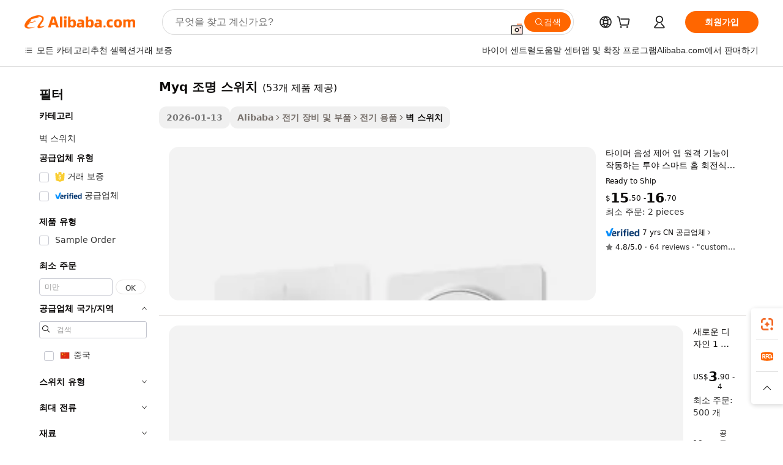

--- FILE ---
content_type: text/html;charset=UTF-8
request_url: https://korean.alibaba.com/g/myq-light-switch_1.html
body_size: 170204
content:

<!-- screen_content -->

    <!-- tangram:5410 begin-->
    <!-- tangram:529998 begin-->
    
<!DOCTYPE html>
<html lang="ko" dir="ltr">
  <head>
        <script>
      window.__BB = {
        scene: window.__bb_scene || 'traffic-free-goods'
      };
      window.__BB.BB_CWV_IGNORE = {
          lcp_element: ['#icbu-buyer-pc-top-banner'],
          lcp_url: [],
        };
      window._timing = {}
      window._timing.first_start = Date.now();
      window.needLoginInspiration = Boolean(false);
      // 变量用于标记页面首次可见时间
      let firstVisibleTime = null;
      if (typeof document.hidden !== 'undefined') {
        // 页面首次加载时直接统计
        if (!document.hidden) {
          firstVisibleTime = Date.now();
          window.__BB_timex = 1
        } else {
          // 页面不可见时监听 visibilitychange 事件
          document.addEventListener('visibilitychange', () => {
            if (!document.hidden) {
              firstVisibleTime = Date.now();
              window.__BB_timex = firstVisibleTime - window.performance.timing.navigationStart
              window.__BB.firstVisibleTime = window.__BB_timex
              console.log("Page became visible after "+ window.__BB_timex + " ms");
            }
          }, { once: true });  // 确保只触发一次
        }
      } else {
        console.warn('Page Visibility API is not supported in this browser.');
      }
    </script>
        <meta name="data-spm" content="a2700">
        <meta name="aplus-xplug" content="NONE">
        <meta name="aplus-icbu-disable-umid" content="1">
        <meta name="google-translate-customization" content="9de59014edaf3b99-22e1cf3b5ca21786-g00bb439a5e9e5f8f-f">
    <meta name="yandex-verification" content="25a76ba8e4443bb3" />
    <meta name="msvalidate.01" content="E3FBF0E89B724C30844BF17C59608E8F" />
    <meta name="viewport" content="width=device-width, initial-scale=1.0, maximum-scale=5.0, user-scalable=yes">
        <link rel="preconnect" href="https://s.alicdn.com/" crossorigin>
    <link rel="dns-prefetch" href="https://s.alicdn.com">
                        <link rel="preload" href="https://s.alicdn.com/@g/alilog/??aplus_plugin_icbufront/index.js,mlog/aplus_v2.js" as="script">
        <link rel="preload" href="https://s.alicdn.com/@img/imgextra/i2/O1CN0153JdbU26g4bILVOyC_!!6000000007690-2-tps-418-58.png" as="image">
        <script>
            window.__APLUS_ABRATE__ = {
        perf_group: 'base64cached',
        scene: "traffic-free-goods",
      };
    </script>
    <meta name="aplus-mmstat-timeout" content="15000">
        <meta content="text/html; charset=utf-8" http-equiv="Content-Type">
          <title>내구성이 뛰어난  myq 조명 스위치 으로 효율적인 제어 솔루션을 기업에 제공합니다.</title>
      <meta name="keywords" content="solar light,chandeliers pendant lights,night lights">
      <meta name="description" content="다양하고 내구성이 뛰어난 myq 조명 스위치를 만나보세요. 어떤 공간에도 완벽하게 통합되도록 설계되었습니다. 혁신적인 기능으로 효율성과 제어력을 높여보세요.">
            <meta name="pagetiming-rate" content="9">
      <meta name="pagetiming-resource-rate" content="4">
                    <link rel="canonical" href="https://korean.alibaba.com/g/myq-light-switch.html">
                              <link rel="alternate" hreflang="fr" href="https://french.alibaba.com/g/myq-light-switch.html">
                  <link rel="alternate" hreflang="de" href="https://german.alibaba.com/g/myq-light-switch.html">
                  <link rel="alternate" hreflang="pt" href="https://portuguese.alibaba.com/g/myq-light-switch.html">
                  <link rel="alternate" hreflang="it" href="https://italian.alibaba.com/g/myq-light-switch.html">
                  <link rel="alternate" hreflang="es" href="https://spanish.alibaba.com/g/myq-light-switch.html">
                  <link rel="alternate" hreflang="ru" href="https://russian.alibaba.com/g/myq-light-switch.html">
                  <link rel="alternate" hreflang="ko" href="https://korean.alibaba.com/g/myq-light-switch.html">
                  <link rel="alternate" hreflang="ar" href="https://arabic.alibaba.com/g/myq-light-switch.html">
                  <link rel="alternate" hreflang="ja" href="https://japanese.alibaba.com/g/myq-light-switch.html">
                  <link rel="alternate" hreflang="tr" href="https://turkish.alibaba.com/g/myq-light-switch.html">
                  <link rel="alternate" hreflang="th" href="https://thai.alibaba.com/g/myq-light-switch.html">
                  <link rel="alternate" hreflang="vi" href="https://vietnamese.alibaba.com/g/myq-light-switch.html">
                  <link rel="alternate" hreflang="nl" href="https://dutch.alibaba.com/g/myq-light-switch.html">
                  <link rel="alternate" hreflang="he" href="https://hebrew.alibaba.com/g/myq-light-switch.html">
                  <link rel="alternate" hreflang="id" href="https://indonesian.alibaba.com/g/myq-light-switch.html">
                  <link rel="alternate" hreflang="hi" href="https://hindi.alibaba.com/g/myq-light-switch.html">
                  <link rel="alternate" hreflang="en" href="https://www.alibaba.com/showroom/myq-light-switch.html">
                  <link rel="alternate" hreflang="zh" href="https://chinese.alibaba.com/g/myq-light-switch.html">
                  <link rel="alternate" hreflang="x-default" href="https://www.alibaba.com/showroom/myq-light-switch.html">
                                        <script>
      // Aplus 配置自动打点
      var queue = window.goldlog_queue || (window.goldlog_queue = []);
      var tags = ["button", "a", "div", "span", "i", "svg", "input", "li", "tr"];
      queue.push(
        {
          action: 'goldlog.appendMetaInfo',
          arguments: [
            'aplus-auto-exp',
            [
              {
                logkey: '/sc.ug_msite.new_product_exp',
                cssSelector: '[data-spm-exp]',
                props: ["data-spm-exp"],
              },
              {
                logkey: '/sc.ug_pc.seolist_product_exp',
                cssSelector: '.traffic-card-gallery',
                props: ["data-spm-exp"],
              }
            ]
          ]
        }
      )
      queue.push({
        action: 'goldlog.setMetaInfo',
        arguments: ['aplus-auto-clk', JSON.stringify(tags.map(tag =>({
          "logkey": "/sc.ug_msite.new_product_clk",
          tag,
          "filter": "data-spm-clk",
          "props": ["data-spm-clk"]
        })))],
      });
    </script>
  </head>
  <div id="icbu-header"><div id="the-new-header" data-version="4.4.0" data-tnh-auto-exp="tnh-expose" data-scenes="search-products" style="position: relative;background-color: #fff;border-bottom: 1px solid #ddd;box-sizing: border-box; font-family:Inter,SF Pro Text,Roboto,Helvetica Neue,Helvetica,Tahoma,Arial,PingFang SC,Microsoft YaHei;"><div style="display: flex;align-items:center;height: 72px;min-width: 1200px;max-width: 1580px;margin: 0 auto;padding: 0 40px;box-sizing: border-box;"><img style="height: 29px; width: 209px;" src="https://s.alicdn.com/@img/imgextra/i2/O1CN0153JdbU26g4bILVOyC_!!6000000007690-2-tps-418-58.png" alt="" /></div><div style="min-width: 1200px;max-width: 1580px;margin: 0 auto;overflow: hidden;font-size: 14px;display: flex;justify-content: space-between;padding: 0 40px;box-sizing: border-box;"><div style="display: flex; align-items: center; justify-content: space-between"><div style="position: relative; height: 36px; padding: 0 28px 0 20px">All categories</div><div style="position: relative; height: 36px; padding-right: 28px">Featured selections</div><div style="position: relative; height: 36px">Trade Assurance</div></div><div style="display: flex; align-items: center; justify-content: space-between"><div style="position: relative; height: 36px; padding-right: 28px">Buyer Central</div><div style="position: relative; height: 36px; padding-right: 28px">Help Center</div><div style="position: relative; height: 36px; padding-right: 28px">Get the app</div><div style="position: relative; height: 36px">Become a supplier</div></div></div></div></div></div>
  <body data-spm="7724857" style="min-height: calc(100vh + 1px)"><script 
id="beacon-aplus"   
src="//s.alicdn.com/@g/alilog/??aplus_plugin_icbufront/index.js,mlog/aplus_v2.js"
exparams="aplus=async&userid=&aplus&ali_beacon_id=&ali_apache_id=&ali_apache_track=&ali_apache_tracktmp=&eagleeye_traceid=2101e1d517692428719635728e0b64&ip=3%2e143%2e214%2e11&dmtrack_c={ali%5fresin%5ftrace%3dse%5frst%3dnull%7csp%5fviewtype%3dY%7cset%3d3%7cser%3d1007%7cpageId%3d87b16113a86645519274e315c29dbb8c%7cm%5fpageid%3dnull%7cpvmi%3d04a824bdefe5460a98293061385eca82%7csek%5fsepd%3dmyq%2b%25EC%25A1%25B0%25EB%25AA%2585%2b%25EC%258A%25A4%25EC%259C%2584%25EC%25B9%2598%7csek%3dmyq%2blight%2bswitch%7cse%5fpn%3d1%7cp4pid%3d6ac692d6%2dfd2b%2d4a95%2d99ae%2dfe1ca3cc31ab%7csclkid%3dnull%7cforecast%5fpost%5fcate%3dnull%7cseo%5fnew%5fuser%5fflag%3dfalse%7ccategoryId%3d410612%7cseo%5fsearch%5fmodel%5fupgrade%5fv2%3d2025070801%7cseo%5fmodule%5fcard%5f20240624%3d202406242%7clong%5ftext%5fgoogle%5ftranslate%5fv2%3d2407142%7cseo%5fcontent%5ftd%5fbottom%5ftext%5fupdate%5fkey%3d2025070801%7cseo%5fsearch%5fmodel%5fupgrade%5fv3%3d2025072201%7cseo%5fsearch%5fmodel%5fmulti%5fupgrade%5fv3%3d2025081101%7cdamo%5falt%5freplace%3dnull%7cwap%5fcross%3d2007659%7cwap%5fcs%5faction%3d2005494%7cAPP%5fVisitor%5fActive%3d26705%7cseo%5fshowroom%5fgoods%5fmix%3d2005244%7cseo%5fdefault%5fcached%5flong%5ftext%5ffrom%5fnew%5fkeyword%5fstep%3d2024122502%7cshowroom%5fgeneral%5ftemplate%3d2005292%7cwap%5fcs%5ftext%3dnull%7cstructured%5fdata%3d2025052702%7cseo%5fmulti%5fstyle%5ftext%5fupdate%3d2511181%7cpc%5fnew%5fheader%3dnull%7cseo%5fmeta%5fcate%5ftemplate%5fv1%3d2025042401%7cseo%5fmeta%5ftd%5fsearch%5fkeyword%5fstep%5fv1%3d2025040999%7cshowroom%5fft%5flong%5ftext%5fbaks%3d80802%7cAPP%5fGrowing%5fBuyer%5fHigh%5fIntent%5fActive%3d25488%7cshowroom%5fpc%5fv2019%3d2104%7cAPP%5fProspecting%5fBuyer%3d26712%7ccache%5fcontrol%3d2481986%7cAPP%5fChurned%5fCore%5fBuyer%3d25502%7cseo%5fdefault%5fcached%5flong%5ftext%5fstep%3d24110802%7camp%5flighthouse%5fscore%5fimage%3d19657%7cseo%5fft%5ftranslate%5fgemini%3d25012003%7cwap%5fnode%5fssr%3d2015725%7cdataphant%5fopen%3d27030%7clongtext%5fmulti%5fstyle%5fexpand%5frussian%3d2510141%7cseo%5flongtext%5fgoogle%5fdata%5fsection%3d25021702%7cindustry%5fpopular%5ffloor%3dnull%7cwap%5fad%5fgoods%5fproduct%5finterval%3dnull%7cseo%5fgoods%5fbootom%5fwholesale%5flink%3d2486162%7cseo%5fmiddle%5fwholesale%5flink%3d2486164%7cseo%5fkeyword%5faatest%3d3%7cft%5flong%5ftext%5fenpand%5fstep2%3d121602%7cseo%5fft%5flongtext%5fexpand%5fstep3%3d25012102%7cseo%5fwap%5fheadercard%3d2006288%7cAPP%5fChurned%5fInactive%5fVisitor%3d25497%7cAPP%5fGrowing%5fBuyer%5fHigh%5fIntent%5fInactive%3d25484%7cseo%5fmeta%5ftd%5fmulti%5fkey%3d2025061801%7ctop%5frecommend%5f20250120%3d202501201%7clongtext%5fmulti%5fstyle%5fexpand%5ffrench%5fcopy%3d25091802%7clongtext%5fmulti%5fstyle%5fexpand%5ffrench%5fcopy%5fcopy%3d25092502%7clong%5ftext%5fpaa%3d2020801%7cseo%5ffloor%5fexp%3dnull%7cseo%5fshowroom%5falgo%5flink%3d17764%7cseo%5fmeta%5ftd%5faib%5fgeneral%5fkey%3d2025091901%7ccountry%5findustry%3d202311033%7cshowroom%5fft%5flong%5ftext%5fenpand%5fstep1%3d101102%7cseo%5fshowroom%5fnorel%3dnull%7cplp%5fstyle%5f25%5fpc%3d202505222%7cseo%5fggs%5flayer%3d10011%7cquery%5fmutil%5flang%5ftranslate%3d2025060300%7cseo%5fsearch%5fmulti%5fsearch%5ftype%5fv2%3d2026012200%7cAPP%5fChurned%5fBuyer%3d25467%7cstream%5frender%5fperf%5fopt%3d2309181%7cwap%5fgoods%3d2007383%7cseo%5fshowroom%5fsimilar%5f20240614%3d202406142%7cchinese%5fopen%3d6307%7cquery%5fgpt%5ftranslate%3d20240820%7cad%5fproduct%5finterval%3dnull%7camp%5fto%5fpwa%3d2007359%7cplp%5faib%5fmulti%5fai%5fmeta%3d20250401%7cwap%5fsupplier%5fcontent%3dnull%7cpc%5ffree%5frefactoring%3d20220315%7cAPP%5fGrowing%5fBuyer%5fInactive%3d25476%7csso%5foem%5ffloor%3dnull%7cseo%5fpc%5fnew%5fview%5f20240807%3d202408072%7cseo%5fbottom%5ftext%5fentity%5fkey%5fcopy%3d2025062400%7cstream%5frender%3d433763%7cseo%5fmodule%5fcard%5f20240424%3d202404241%7cseo%5ftitle%5freplace%5f20191226%3d5841%7clongtext%5fmulti%5fstyle%5fexpand%3d25090802%7cgoogleweblight%3d6516%7clighthouse%5fbase64%3dnull%7cAPP%5fProspecting%5fBuyer%5fActive%3d26719%7cad%5fgoods%5fproduct%5finterval%3dnull%7cseo%5fbottom%5fdeep%5fextend%5fkw%5fkey%3d2025071101%7clongtext%5fmulti%5fstyle%5fexpand%5fturkish%3d25102802%7cilink%5fuv%3d20240911%7cwap%5flist%5fwakeup%3d2005832%7ctpp%5fcrosslink%5fpc%3d20205311%7cseo%5ftop%5fbooth%3d18501%7cAPP%5fGrowing%5fBuyer%5fLess%5fActive%3d25472%7cseo%5fsearch%5fmodel%5fupgrade%5frank%3d2025092401%7cgoodslayer%3d7977%7cft%5flong%5ftext%5ftranslate%5fexpand%5fstep1%3d24110802%7cseo%5fheaderstyle%5ftraffic%5fkey%5fv1%3d2025072100%7ccrosslink%5fswitch%3d2008141%7cp4p%5foutline%3d20240328%7cseo%5fmeta%5ftd%5faib%5fv2%5fkey%3d2025091801%7crts%5fmulti%3d2008404%7cseo%5fad%5foptimization%5fkey%5fv2%3d2025072300%7cAPP%5fVisitor%5fLess%5fActive%3d26698%7cseo%5fsearch%5franker%5fid%3d2025112400%7cplp%5fstyle%5f25%3d202505192%7ccdn%5fvm%3d2007368%7cwap%5fad%5fproduct%5finterval%3dnull%7cseo%5fsearch%5fmodel%5fmulti%5fupgrade%5frank%3d2025092401%7cpc%5fcard%5fshare%3d2025081201%7cAPP%5fGrowing%5fBuyer%5fHigh%5fIntent%5fLess%5fActive%3d25477%7cgoods%5ftitle%5fsubstitute%3d9616%7cwap%5fscreen%5fexp%3d2025081400%7creact%5fheader%5ftest%3d202502182%7cpc%5fcs%5fcolor%3d2005788%7cshowroom%5fft%5flong%5ftext%5ftest%3d72502%7cone%5ftap%5flogin%5fABTest%3d202308153%7cseo%5fhyh%5fshow%5ftags%3dnull%7cplp%5fstructured%5fdata%3d2508182%7cguide%5fdelete%3d2008526%7cseo%5findustry%5ftemplate%3dnull%7cseo%5fmeta%5ftd%5fmulti%5fes%5fkey%3d2025073101%7cseo%5fshowroom%5fdata%5fmix%3d19888%7csso%5ftop%5franking%5ffloor%3d20031%7cseo%5ftd%5fdeep%5fupgrade%5fkey%5fv3%3d2025081101%7cwap%5fue%5fone%3d2025111401%7cshowroom%5fto%5frts%5flink%3d2008480%7ccountrysearch%5ftest%3dnull%7cseo%5fplp%5fdate%5fv2%3d2025102702%7cchannel%5famp%5fto%5fpwa%3dnull%7cseo%5fmulti%5fstyles%5flong%5ftext%3d2503172%7cseo%5fmeta%5ftext%5fmutli%5fcate%5ftemplate%5fv1%3d2025080801%7cseo%5fdefault%5fcached%5fmutil%5flong%5ftext%5fstep%3d24110436%7cseo%5faction%5fpoint%5ftype%3d22823%7cseo%5faib%5ftd%5flaunch%5f20240828%5fcopy%3d202408282%7cseo%5fshowroom%5fwholesale%5flink%3d2486142%7cseo%5fperf%5fimprove%3d2023999%7cseo%5fwap%5flist%5fbounce%5f01%3d2063%7cseo%5fwap%5flist%5fbounce%5f02%3d2128%7cAPP%5fGrowing%5fBuyer%5fActive%3d25492%7cvideolayer%3d7105%7cvideo%5fplay%3dnull%7cAPP%5fChurned%5fMember%5fInactive%3d25499%7cseo%5fgoogle%5fnew%5fstruct%3d438326%7cicbu%5falgo%5fp4p%5fseo%5fad%3d2025072300%7ctpp%5ftrace%3dseoKeyword%2dseoKeyword%5fv3%2dproduct%2dPRODUCT%5fFAIL}&pageid=038fd60b2101e3611769242872&hn=ensearchweb033001227097%2erg%2dus%2deast%2eus44&asid=AQAAAAD4gHRpP5EpVAAAAAC38d+8gmFM7w==&treq=&tres=" async>
</script>
                        <!-- tangram:7430 begin-->
 <style>
   .traffic-card-gallery {display: flex;position: relative;flex-direction: column;justify-content: flex-start;border-radius: 0.5rem;background-color: #fff;padding: 0.5rem 0.5rem 1rem;overflow: hidden;font-size: 0.75rem;line-height: 1rem;}
   .product-price {
     b {
       font-size: 22px;
     }
   }
 </style>
<div id="first-cached-card">
    <div style="box-sizing:border-box;display: flex;position: absolute;left: 0;right: 0;margin: 0 auto;z-index: 1;min-width: 1200px;max-width: 1580px;padding: 0.75rem 2.25rem 0;pointer-events: none;">
    <!--页面主体区域-->
    <div style="flex: 1 1 0%; overflow: hidden;padding: 0.5rem 0.5rem 0.5rem 0.2rem">
      <!-- breadcrumb -->
      <div style="margin-bottom: 1rem; height: 1.25rem"></div>
      <!-- keywords -->
      <div style="margin-bottom: 1.2rem;height: 2.5rem;font-weight: 700;font-size: 1.25rem;line-height: 1.75rem;"></div>
      <div style="width: calc(25% - 4.65rem);pointer-events: auto">
        <div class="traffic-card-gallery">
          <!-- ProductImage -->
          <a href="//www.alibaba.com/product-detail/Tuya-Smart-Home-Rotary-Dimmer-Switch_1600980543080.html" target="_blank" style="position: relative;margin-bottom: 0.5rem;aspect-ratio: 1;overflow: hidden;border-radius: 0.75rem;">
            <div style="display: flex; overflow: hidden">
              <div style="position: relative;margin: 0;width: 100%;min-width: 0;flex-shrink: 0;flex-grow: 0;flex-basis: 100%;padding: 0;">
                <img style="position: relative; aspect-ratio: 1; width: 100%" src="[data-uri]" loading="eager" />
                <div style="position: absolute;left: 0;bottom: 0;right: 0;top: 0;background-color: #000;opacity: 0.05;"></div>
              </div>
            </div>
          </a>
          <div style="display: flex;flex: 1 1 0%;flex-direction: column;justify-content: space-between;">
            <div>
              <!-- ProductTitle -->
              <a style="color:black;
                            margin-bottom: 0.5rem;
                            margin-right: 0.5rem;overflow: hidden;display: -webkit-box;-webkit-box-orient: vertical;-webkit-line-clamp: 2;font-size:0.875rem;line-height:1.25rem" href="//www.alibaba.com/product-detail/Tuya-Smart-Home-Rotary-Dimmer-Switch_1600980543080.html" target="_blank">
                타이머 음성 제어 앱 원격 기능이 작동하는 투야 스마트 홈 회전식 조광기 스위치 구글 홈 EU 스마트 스위치 조광기 타이머
              </a>
              <!-- ProductTag -->
              <div style="margin-bottom: 0.75rem;display: flex;height: 1rem;flex-wrap: nowrap;align-items: center;overflow: hidden;"></div>
              <!-- ProductPrice -->
                            <div style="margin-bottom: 0.25rem; display: flex; align-items: flex-start" class="product-price">
                                              $<b>15</b>.50 - <b>16</b>.70
                              </div>
              <!-- ProductPromotionPrice -->
                            <!-- ProductShippingPrice -->
                            <!-- ProductMoq -->
              <div style="font-size: 0.875rem; line-height: 1.25rem; color: #333">Min. Order: 2 pieces</div>
                            <!-- ProductShippingPrice -->
              <div style="margin-bottom: 0.5rem;height: 1.25rem;font-size: 0.875rem;line-height: 1.25rem;color: #333;"></div>
                                          <!-- ProductSupplier -->
              <div style="margin-bottom: 0.5rem;margin-top: 1rem;display: flex;align-items: center;">
                                <a href="https://fuwu.alibaba.com/page/verifiedsuppliers.htm?tracelog=search" style="margin-right: 0.25rem; display: inline-block; height: 0.875rem" target="_blank" rel="noreferrer">
                  <img style="height: 100%" src="https://img.alicdn.com/imgextra/i2/O1CN01YDryn81prCbNwab4Q_!!6000000005413-2-tps-168-42.png" alt="verify" loading="lazy" />
                </a>
                                <span style="margin-right: 0.25rem; font-size: 0.75rem; line-height: 1rem">7yrs</span>
              </div>
              <!-- ProductReviews -->
              <a style="margin-bottom: 0.5rem;display: flex;align-items: center;font-size: 0.75rem;line-height: 1rem;color: #333;" href="//myqsmarts.en.alibaba.com/company_profile/feedback.html" target="_blank">
                <svg xmlns="http://www.w3.org/2000/svg" width="14" height="14" viewBox="0 0 24 24" fill="#767676" stroke="#767676" stroke-width="2" stroke-linecap="round" stroke-linejoin="round" style="margin-right: 0.25rem; min-width: 0.75rem">
                  <polygon points="12 2 15.09 8.26 22 9.27 17 14.14 18.18 21.02 12 17.77 5.82 21.02 7 14.14 2 9.27 8.91 8.26 12 2"></polygon>
                </svg>
                <span style="color: hsl(20, 14.3%, 4.1%)">4.8/5.0</span>
                <span style="margin-left: 0.25rem; margin-right: 0.25rem">·</span>
                <span style="white-space: nowrap">64 reviews</span>
              </a>
                          </div>
          </div>

        </div>
      </div>

    </div>
  </div>
</div>
<!-- tangram:7430 end-->
            <style>.component-left-filter-callback{display:flex;position:relative;margin-top:10px;height:1200px}.component-left-filter-callback img{width:200px}.component-left-filter-callback i{position:absolute;top:5%;left:50%}.related-search-wrapper{padding:.5rem;--tw-bg-opacity: 1;background-color:#fff;background-color:rgba(255,255,255,var(--tw-bg-opacity, 1));border-width:1px;border-color:var(--input)}.related-search-wrapper .related-search-box{margin:12px 16px}.related-search-wrapper .related-search-box .related-search-title{display:inline;float:start;color:#666;word-wrap:break-word;margin-right:12px;width:13%}.related-search-wrapper .related-search-box .related-search-content{display:flex;flex-wrap:wrap}.related-search-wrapper .related-search-box .related-search-content .related-search-link{margin-right:12px;width:23%;overflow:hidden;color:#666;text-overflow:ellipsis;white-space:nowrap}.product-title img{margin-right:.5rem;display:inline-block;height:1rem;vertical-align:sub}.product-price b{font-size:22px}.similar-icon{position:absolute;bottom:12px;z-index:2;right:12px}.rfq-card{display:inline-block;position:relative;box-sizing:border-box;margin-bottom:36px}.rfq-card .rfq-card-content{display:flex;position:relative;flex-direction:column;align-items:flex-start;background-size:cover;background-color:#fff;padding:12px;width:100%;height:100%}.rfq-card .rfq-card-content .rfq-card-icon{margin-top:50px}.rfq-card .rfq-card-content .rfq-card-icon img{width:45px}.rfq-card .rfq-card-content .rfq-card-top-title{margin-top:14px;color:#222;font-weight:400;font-size:16px}.rfq-card .rfq-card-content .rfq-card-title{margin-top:24px;color:#333;font-weight:800;font-size:20px}.rfq-card .rfq-card-content .rfq-card-input-box{margin-top:24px;width:100%}.rfq-card .rfq-card-content .rfq-card-input-box textarea{box-sizing:border-box;border:1px solid #ddd;border-radius:4px;background-color:#fff;padding:9px 12px;width:100%;height:88px;resize:none;color:#666;font-weight:400;font-size:13px;font-family:inherit}.rfq-card .rfq-card-content .rfq-card-button{margin-top:24px;border:1px solid #666;border-radius:16px;background-color:#fff;width:67%;color:#000;font-weight:700;font-size:14px;line-height:30px;text-align:center}[data-modulename^=ProductList-] div{contain-intrinsic-size:auto 500px}.traffic-card-gallery:hover{--tw-shadow: 0px 2px 6px 2px rgba(0,0,0,.12157);--tw-shadow-colored: 0px 2px 6px 2px var(--tw-shadow-color);box-shadow:0 0 #0000,0 0 #0000,0 2px 6px 2px #0000001f;box-shadow:var(--tw-ring-offset-shadow, 0 0 rgba(0,0,0,0)),var(--tw-ring-shadow, 0 0 rgba(0,0,0,0)),var(--tw-shadow);z-index:10}.traffic-card-gallery{position:relative;display:flex;flex-direction:column;justify-content:flex-start;overflow:hidden;border-radius:.75rem;--tw-bg-opacity: 1;background-color:#fff;background-color:rgba(255,255,255,var(--tw-bg-opacity, 1));padding:.5rem;font-size:.75rem;line-height:1rem}.traffic-card-list{position:relative;display:flex;height:292px;flex-direction:row;justify-content:flex-start;overflow:hidden;border-bottom-width:1px;--tw-bg-opacity: 1;background-color:#fff;background-color:rgba(255,255,255,var(--tw-bg-opacity, 1));padding:1rem;font-size:.75rem;line-height:1rem}.traffic-card-g-industry:hover{--tw-shadow: 0 0 10px rgba(0,0,0,.1);--tw-shadow-colored: 0 0 10px var(--tw-shadow-color);box-shadow:0 0 #0000,0 0 #0000,0 0 10px #0000001a;box-shadow:var(--tw-ring-offset-shadow, 0 0 rgba(0,0,0,0)),var(--tw-ring-shadow, 0 0 rgba(0,0,0,0)),var(--tw-shadow)}.traffic-card-g-industry{position:relative;border-radius:var(--radius);--tw-bg-opacity: 1;background-color:#fff;background-color:rgba(255,255,255,var(--tw-bg-opacity, 1));padding:1.25rem .75rem .75rem;font-size:.875rem;line-height:1.25rem}.module-filter-section-wrapper{max-height:none!important;overflow-x:hidden}*,:before,:after{--tw-border-spacing-x: 0;--tw-border-spacing-y: 0;--tw-translate-x: 0;--tw-translate-y: 0;--tw-rotate: 0;--tw-skew-x: 0;--tw-skew-y: 0;--tw-scale-x: 1;--tw-scale-y: 1;--tw-pan-x: ;--tw-pan-y: ;--tw-pinch-zoom: ;--tw-scroll-snap-strictness: proximity;--tw-gradient-from-position: ;--tw-gradient-via-position: ;--tw-gradient-to-position: ;--tw-ordinal: ;--tw-slashed-zero: ;--tw-numeric-figure: ;--tw-numeric-spacing: ;--tw-numeric-fraction: ;--tw-ring-inset: ;--tw-ring-offset-width: 0px;--tw-ring-offset-color: #fff;--tw-ring-color: rgba(59, 130, 246, .5);--tw-ring-offset-shadow: 0 0 rgba(0,0,0,0);--tw-ring-shadow: 0 0 rgba(0,0,0,0);--tw-shadow: 0 0 rgba(0,0,0,0);--tw-shadow-colored: 0 0 rgba(0,0,0,0);--tw-blur: ;--tw-brightness: ;--tw-contrast: ;--tw-grayscale: ;--tw-hue-rotate: ;--tw-invert: ;--tw-saturate: ;--tw-sepia: ;--tw-drop-shadow: ;--tw-backdrop-blur: ;--tw-backdrop-brightness: ;--tw-backdrop-contrast: ;--tw-backdrop-grayscale: ;--tw-backdrop-hue-rotate: ;--tw-backdrop-invert: ;--tw-backdrop-opacity: ;--tw-backdrop-saturate: ;--tw-backdrop-sepia: ;--tw-contain-size: ;--tw-contain-layout: ;--tw-contain-paint: ;--tw-contain-style: }::backdrop{--tw-border-spacing-x: 0;--tw-border-spacing-y: 0;--tw-translate-x: 0;--tw-translate-y: 0;--tw-rotate: 0;--tw-skew-x: 0;--tw-skew-y: 0;--tw-scale-x: 1;--tw-scale-y: 1;--tw-pan-x: ;--tw-pan-y: ;--tw-pinch-zoom: ;--tw-scroll-snap-strictness: proximity;--tw-gradient-from-position: ;--tw-gradient-via-position: ;--tw-gradient-to-position: ;--tw-ordinal: ;--tw-slashed-zero: ;--tw-numeric-figure: ;--tw-numeric-spacing: ;--tw-numeric-fraction: ;--tw-ring-inset: ;--tw-ring-offset-width: 0px;--tw-ring-offset-color: #fff;--tw-ring-color: rgba(59, 130, 246, .5);--tw-ring-offset-shadow: 0 0 rgba(0,0,0,0);--tw-ring-shadow: 0 0 rgba(0,0,0,0);--tw-shadow: 0 0 rgba(0,0,0,0);--tw-shadow-colored: 0 0 rgba(0,0,0,0);--tw-blur: ;--tw-brightness: ;--tw-contrast: ;--tw-grayscale: ;--tw-hue-rotate: ;--tw-invert: ;--tw-saturate: ;--tw-sepia: ;--tw-drop-shadow: ;--tw-backdrop-blur: ;--tw-backdrop-brightness: ;--tw-backdrop-contrast: ;--tw-backdrop-grayscale: ;--tw-backdrop-hue-rotate: ;--tw-backdrop-invert: ;--tw-backdrop-opacity: ;--tw-backdrop-saturate: ;--tw-backdrop-sepia: ;--tw-contain-size: ;--tw-contain-layout: ;--tw-contain-paint: ;--tw-contain-style: }*,:before,:after{box-sizing:border-box;border-width:0;border-style:solid;border-color:#e5e7eb}:before,:after{--tw-content: ""}html,:host{line-height:1.5;-webkit-text-size-adjust:100%;-moz-tab-size:4;-o-tab-size:4;tab-size:4;font-family:ui-sans-serif,system-ui,-apple-system,Segoe UI,Roboto,Ubuntu,Cantarell,Noto Sans,sans-serif,"Apple Color Emoji","Segoe UI Emoji",Segoe UI Symbol,"Noto Color Emoji";font-feature-settings:normal;font-variation-settings:normal;-webkit-tap-highlight-color:transparent}body{margin:0;line-height:inherit}hr{height:0;color:inherit;border-top-width:1px}abbr:where([title]){text-decoration:underline;-webkit-text-decoration:underline dotted;text-decoration:underline dotted}h1,h2,h3,h4,h5,h6{font-size:inherit;font-weight:inherit}a{color:inherit;text-decoration:inherit}b,strong{font-weight:bolder}code,kbd,samp,pre{font-family:ui-monospace,SFMono-Regular,Menlo,Monaco,Consolas,Liberation Mono,Courier New,monospace;font-feature-settings:normal;font-variation-settings:normal;font-size:1em}small{font-size:80%}sub,sup{font-size:75%;line-height:0;position:relative;vertical-align:baseline}sub{bottom:-.25em}sup{top:-.5em}table{text-indent:0;border-color:inherit;border-collapse:collapse}button,input,optgroup,select,textarea{font-family:inherit;font-feature-settings:inherit;font-variation-settings:inherit;font-size:100%;font-weight:inherit;line-height:inherit;letter-spacing:inherit;color:inherit;margin:0;padding:0}button,select{text-transform:none}button,input:where([type=button]),input:where([type=reset]),input:where([type=submit]){-webkit-appearance:button;background-color:transparent;background-image:none}:-moz-focusring{outline:auto}:-moz-ui-invalid{box-shadow:none}progress{vertical-align:baseline}::-webkit-inner-spin-button,::-webkit-outer-spin-button{height:auto}[type=search]{-webkit-appearance:textfield;outline-offset:-2px}::-webkit-search-decoration{-webkit-appearance:none}::-webkit-file-upload-button{-webkit-appearance:button;font:inherit}summary{display:list-item}blockquote,dl,dd,h1,h2,h3,h4,h5,h6,hr,figure,p,pre{margin:0}fieldset{margin:0;padding:0}legend{padding:0}ol,ul,menu{list-style:none;margin:0;padding:0}dialog{padding:0}textarea{resize:vertical}input::-moz-placeholder,textarea::-moz-placeholder{opacity:1;color:#9ca3af}input::placeholder,textarea::placeholder{opacity:1;color:#9ca3af}button,[role=button]{cursor:pointer}:disabled{cursor:default}img,svg,video,canvas,audio,iframe,embed,object{display:block;vertical-align:middle}img,video{max-width:100%;height:auto}[hidden]:where(:not([hidden=until-found])){display:none}:root{--background: hsl(0, 0%, 100%);--foreground: hsl(20, 14.3%, 4.1%);--card: hsl(0, 0%, 100%);--card-foreground: hsl(20, 14.3%, 4.1%);--popover: hsl(0, 0%, 100%);--popover-foreground: hsl(20, 14.3%, 4.1%);--primary: hsl(24, 100%, 50%);--primary-foreground: hsl(60, 9.1%, 97.8%);--secondary: hsl(60, 4.8%, 95.9%);--secondary-foreground: #333;--muted: hsl(60, 4.8%, 95.9%);--muted-foreground: hsl(25, 5.3%, 44.7%);--accent: hsl(60, 4.8%, 95.9%);--accent-foreground: hsl(24, 9.8%, 10%);--destructive: hsl(0, 84.2%, 60.2%);--destructive-foreground: hsl(60, 9.1%, 97.8%);--border: hsl(20, 5.9%, 90%);--input: hsl(20, 5.9%, 90%);--ring: hsl(24.6, 95%, 53.1%);--radius: 1rem}.dark{--background: hsl(20, 14.3%, 4.1%);--foreground: hsl(60, 9.1%, 97.8%);--card: hsl(20, 14.3%, 4.1%);--card-foreground: hsl(60, 9.1%, 97.8%);--popover: hsl(20, 14.3%, 4.1%);--popover-foreground: hsl(60, 9.1%, 97.8%);--primary: hsl(20.5, 90.2%, 48.2%);--primary-foreground: hsl(60, 9.1%, 97.8%);--secondary: hsl(12, 6.5%, 15.1%);--secondary-foreground: hsl(60, 9.1%, 97.8%);--muted: hsl(12, 6.5%, 15.1%);--muted-foreground: hsl(24, 5.4%, 63.9%);--accent: hsl(12, 6.5%, 15.1%);--accent-foreground: hsl(60, 9.1%, 97.8%);--destructive: hsl(0, 72.2%, 50.6%);--destructive-foreground: hsl(60, 9.1%, 97.8%);--border: hsl(12, 6.5%, 15.1%);--input: hsl(12, 6.5%, 15.1%);--ring: hsl(20.5, 90.2%, 48.2%)}*{border-color:#e7e5e4;border-color:var(--border)}body{background-color:#fff;background-color:var(--background);color:#0c0a09;color:var(--foreground)}.il-sr-only{position:absolute;width:1px;height:1px;padding:0;margin:-1px;overflow:hidden;clip:rect(0,0,0,0);white-space:nowrap;border-width:0}.il-invisible{visibility:hidden}.il-fixed{position:fixed}.il-absolute{position:absolute}.il-relative{position:relative}.il-sticky{position:sticky}.il-inset-0{inset:0}.il--bottom-12{bottom:-3rem}.il--top-12{top:-3rem}.il-bottom-0{bottom:0}.il-bottom-2{bottom:.5rem}.il-bottom-3{bottom:.75rem}.il-bottom-4{bottom:1rem}.il-end-0{right:0}.il-end-2{right:.5rem}.il-end-3{right:.75rem}.il-end-4{right:1rem}.il-left-0{left:0}.il-left-3{left:.75rem}.il-right-0{right:0}.il-right-2{right:.5rem}.il-right-3{right:.75rem}.il-start-0{left:0}.il-start-1\/2{left:50%}.il-start-2{left:.5rem}.il-start-3{left:.75rem}.il-start-\[50\%\]{left:50%}.il-top-0{top:0}.il-top-1\/2{top:50%}.il-top-16{top:4rem}.il-top-4{top:1rem}.il-top-\[50\%\]{top:50%}.il-z-10{z-index:10}.il-z-50{z-index:50}.il-z-\[9999\]{z-index:9999}.il-col-span-4{grid-column:span 4 / span 4}.il-m-0{margin:0}.il-m-3{margin:.75rem}.il-m-auto{margin:auto}.il-mx-auto{margin-left:auto;margin-right:auto}.il-my-3{margin-top:.75rem;margin-bottom:.75rem}.il-my-5{margin-top:1.25rem;margin-bottom:1.25rem}.il-my-auto{margin-top:auto;margin-bottom:auto}.\!il-mb-4{margin-bottom:1rem!important}.il--mt-4{margin-top:-1rem}.il-mb-0{margin-bottom:0}.il-mb-1{margin-bottom:.25rem}.il-mb-2{margin-bottom:.5rem}.il-mb-3{margin-bottom:.75rem}.il-mb-4{margin-bottom:1rem}.il-mb-5{margin-bottom:1.25rem}.il-mb-6{margin-bottom:1.5rem}.il-mb-8{margin-bottom:2rem}.il-mb-\[-0\.75rem\]{margin-bottom:-.75rem}.il-mb-\[0\.125rem\]{margin-bottom:.125rem}.il-me-1{margin-right:.25rem}.il-me-2{margin-right:.5rem}.il-me-3{margin-right:.75rem}.il-me-auto{margin-right:auto}.il-mr-1{margin-right:.25rem}.il-mr-2{margin-right:.5rem}.il-ms-1{margin-left:.25rem}.il-ms-4{margin-left:1rem}.il-ms-5{margin-left:1.25rem}.il-ms-8{margin-left:2rem}.il-ms-\[\.375rem\]{margin-left:.375rem}.il-ms-auto{margin-left:auto}.il-mt-0{margin-top:0}.il-mt-0\.5{margin-top:.125rem}.il-mt-1{margin-top:.25rem}.il-mt-2{margin-top:.5rem}.il-mt-3{margin-top:.75rem}.il-mt-4{margin-top:1rem}.il-mt-6{margin-top:1.5rem}.il-line-clamp-1{overflow:hidden;display:-webkit-box;-webkit-box-orient:vertical;-webkit-line-clamp:1}.il-line-clamp-2{overflow:hidden;display:-webkit-box;-webkit-box-orient:vertical;-webkit-line-clamp:2}.il-line-clamp-6{overflow:hidden;display:-webkit-box;-webkit-box-orient:vertical;-webkit-line-clamp:6}.il-inline-block{display:inline-block}.il-inline{display:inline}.il-flex{display:flex}.il-inline-flex{display:inline-flex}.il-grid{display:grid}.il-aspect-square{aspect-ratio:1 / 1}.il-size-5{width:1.25rem;height:1.25rem}.il-h-1{height:.25rem}.il-h-10{height:2.5rem}.il-h-11{height:2.75rem}.il-h-20{height:5rem}.il-h-24{height:6rem}.il-h-3\.5{height:.875rem}.il-h-4{height:1rem}.il-h-40{height:10rem}.il-h-6{height:1.5rem}.il-h-8{height:2rem}.il-h-9{height:2.25rem}.il-h-\[150px\]{height:150px}.il-h-\[152px\]{height:152px}.il-h-\[18\.25rem\]{height:18.25rem}.il-h-\[292px\]{height:292px}.il-h-\[600px\]{height:600px}.il-h-auto{height:auto}.il-h-fit{height:-moz-fit-content;height:fit-content}.il-h-full{height:100%}.il-h-screen{height:100vh}.il-max-h-\[100vh\]{max-height:100vh}.il-w-1\/2{width:50%}.il-w-10{width:2.5rem}.il-w-10\/12{width:83.333333%}.il-w-4{width:1rem}.il-w-6{width:1.5rem}.il-w-64{width:16rem}.il-w-7\/12{width:58.333333%}.il-w-72{width:18rem}.il-w-8{width:2rem}.il-w-8\/12{width:66.666667%}.il-w-9{width:2.25rem}.il-w-9\/12{width:75%}.il-w-\[200px\]{width:200px}.il-w-\[84px\]{width:84px}.il-w-fit{width:-moz-fit-content;width:fit-content}.il-w-full{width:100%}.il-w-screen{width:100vw}.il-min-w-0{min-width:0px}.il-min-w-3{min-width:.75rem}.il-min-w-\[1200px\]{min-width:1200px}.il-max-w-\[1000px\]{max-width:1000px}.il-max-w-\[1580px\]{max-width:1580px}.il-max-w-full{max-width:100%}.il-max-w-lg{max-width:32rem}.il-flex-1{flex:1 1 0%}.il-flex-shrink-0,.il-shrink-0{flex-shrink:0}.il-flex-grow-0,.il-grow-0{flex-grow:0}.il-basis-24{flex-basis:6rem}.il-basis-full{flex-basis:100%}.il-origin-\[--radix-tooltip-content-transform-origin\]{transform-origin:var(--radix-tooltip-content-transform-origin)}.il--translate-x-1\/2{--tw-translate-x: -50%;transform:translate(-50%,var(--tw-translate-y)) rotate(var(--tw-rotate)) skew(var(--tw-skew-x)) skewY(var(--tw-skew-y)) scaleX(var(--tw-scale-x)) scaleY(var(--tw-scale-y));transform:translate(var(--tw-translate-x),var(--tw-translate-y)) rotate(var(--tw-rotate)) skew(var(--tw-skew-x)) skewY(var(--tw-skew-y)) scaleX(var(--tw-scale-x)) scaleY(var(--tw-scale-y))}.il--translate-y-1\/2{--tw-translate-y: -50%;transform:translate(var(--tw-translate-x),-50%) rotate(var(--tw-rotate)) skew(var(--tw-skew-x)) skewY(var(--tw-skew-y)) scaleX(var(--tw-scale-x)) scaleY(var(--tw-scale-y));transform:translate(var(--tw-translate-x),var(--tw-translate-y)) rotate(var(--tw-rotate)) skew(var(--tw-skew-x)) skewY(var(--tw-skew-y)) scaleX(var(--tw-scale-x)) scaleY(var(--tw-scale-y))}.il-translate-x-\[-50\%\]{--tw-translate-x: -50%;transform:translate(-50%,var(--tw-translate-y)) rotate(var(--tw-rotate)) skew(var(--tw-skew-x)) skewY(var(--tw-skew-y)) scaleX(var(--tw-scale-x)) scaleY(var(--tw-scale-y));transform:translate(var(--tw-translate-x),var(--tw-translate-y)) rotate(var(--tw-rotate)) skew(var(--tw-skew-x)) skewY(var(--tw-skew-y)) scaleX(var(--tw-scale-x)) scaleY(var(--tw-scale-y))}.il-translate-y-\[-50\%\]{--tw-translate-y: -50%;transform:translate(var(--tw-translate-x),-50%) rotate(var(--tw-rotate)) skew(var(--tw-skew-x)) skewY(var(--tw-skew-y)) scaleX(var(--tw-scale-x)) scaleY(var(--tw-scale-y));transform:translate(var(--tw-translate-x),var(--tw-translate-y)) rotate(var(--tw-rotate)) skew(var(--tw-skew-x)) skewY(var(--tw-skew-y)) scaleX(var(--tw-scale-x)) scaleY(var(--tw-scale-y))}.il-rotate-90{--tw-rotate: 90deg;transform:translate(var(--tw-translate-x),var(--tw-translate-y)) rotate(90deg) skew(var(--tw-skew-x)) skewY(var(--tw-skew-y)) scaleX(var(--tw-scale-x)) scaleY(var(--tw-scale-y));transform:translate(var(--tw-translate-x),var(--tw-translate-y)) rotate(var(--tw-rotate)) skew(var(--tw-skew-x)) skewY(var(--tw-skew-y)) scaleX(var(--tw-scale-x)) scaleY(var(--tw-scale-y))}@keyframes il-pulse{50%{opacity:.5}}.il-animate-pulse{animation:il-pulse 2s cubic-bezier(.4,0,.6,1) infinite}@keyframes il-spin{to{transform:rotate(360deg)}}.il-animate-spin{animation:il-spin 1s linear infinite}.il-cursor-pointer{cursor:pointer}.il-list-disc{list-style-type:disc}.il-grid-cols-2{grid-template-columns:repeat(2,minmax(0,1fr))}.il-grid-cols-4{grid-template-columns:repeat(4,minmax(0,1fr))}.il-flex-row{flex-direction:row}.il-flex-col{flex-direction:column}.il-flex-col-reverse{flex-direction:column-reverse}.il-flex-wrap{flex-wrap:wrap}.il-flex-nowrap{flex-wrap:nowrap}.il-items-start{align-items:flex-start}.il-items-center{align-items:center}.il-items-baseline{align-items:baseline}.il-justify-start{justify-content:flex-start}.il-justify-end{justify-content:flex-end}.il-justify-center{justify-content:center}.il-justify-between{justify-content:space-between}.il-gap-1{gap:.25rem}.il-gap-1\.5{gap:.375rem}.il-gap-10{gap:2.5rem}.il-gap-2{gap:.5rem}.il-gap-3{gap:.75rem}.il-gap-4{gap:1rem}.il-gap-8{gap:2rem}.il-gap-\[\.0938rem\]{gap:.0938rem}.il-gap-\[\.375rem\]{gap:.375rem}.il-gap-\[0\.125rem\]{gap:.125rem}.\!il-gap-x-5{-moz-column-gap:1.25rem!important;column-gap:1.25rem!important}.\!il-gap-y-5{row-gap:1.25rem!important}.il-space-y-1\.5>:not([hidden])~:not([hidden]){--tw-space-y-reverse: 0;margin-top:calc(.375rem * (1 - var(--tw-space-y-reverse)));margin-top:.375rem;margin-top:calc(.375rem * calc(1 - var(--tw-space-y-reverse)));margin-bottom:0rem;margin-bottom:calc(.375rem * var(--tw-space-y-reverse))}.il-space-y-4>:not([hidden])~:not([hidden]){--tw-space-y-reverse: 0;margin-top:calc(1rem * (1 - var(--tw-space-y-reverse)));margin-top:1rem;margin-top:calc(1rem * calc(1 - var(--tw-space-y-reverse)));margin-bottom:0rem;margin-bottom:calc(1rem * var(--tw-space-y-reverse))}.il-overflow-hidden{overflow:hidden}.il-overflow-y-auto{overflow-y:auto}.il-overflow-y-scroll{overflow-y:scroll}.il-truncate{overflow:hidden;text-overflow:ellipsis;white-space:nowrap}.il-text-ellipsis{text-overflow:ellipsis}.il-whitespace-normal{white-space:normal}.il-whitespace-nowrap{white-space:nowrap}.il-break-normal{word-wrap:normal;word-break:normal}.il-break-words{word-wrap:break-word}.il-break-all{word-break:break-all}.il-rounded{border-radius:.25rem}.il-rounded-2xl{border-radius:1rem}.il-rounded-\[0\.5rem\]{border-radius:.5rem}.il-rounded-\[1\.25rem\]{border-radius:1.25rem}.il-rounded-full{border-radius:9999px}.il-rounded-lg{border-radius:1rem;border-radius:var(--radius)}.il-rounded-md{border-radius:calc(1rem - 2px);border-radius:calc(var(--radius) - 2px)}.il-rounded-sm{border-radius:calc(1rem - 4px);border-radius:calc(var(--radius) - 4px)}.il-rounded-xl{border-radius:.75rem}.il-border,.il-border-\[1px\]{border-width:1px}.il-border-b,.il-border-b-\[1px\]{border-bottom-width:1px}.il-border-solid{border-style:solid}.il-border-none{border-style:none}.il-border-\[\#222\]{--tw-border-opacity: 1;border-color:#222;border-color:rgba(34,34,34,var(--tw-border-opacity, 1))}.il-border-\[\#DDD\]{--tw-border-opacity: 1;border-color:#ddd;border-color:rgba(221,221,221,var(--tw-border-opacity, 1))}.il-border-foreground{border-color:#0c0a09;border-color:var(--foreground)}.il-border-input{border-color:#e7e5e4;border-color:var(--input)}.il-bg-\[\#F8F8F8\]{--tw-bg-opacity: 1;background-color:#f8f8f8;background-color:rgba(248,248,248,var(--tw-bg-opacity, 1))}.il-bg-\[\#d9d9d963\]{background-color:#d9d9d963}.il-bg-accent{background-color:#f5f5f4;background-color:var(--accent)}.il-bg-background{background-color:#fff;background-color:var(--background)}.il-bg-black{--tw-bg-opacity: 1;background-color:#000;background-color:rgba(0,0,0,var(--tw-bg-opacity, 1))}.il-bg-black\/80{background-color:#000c}.il-bg-destructive{background-color:#ef4444;background-color:var(--destructive)}.il-bg-gray-300{--tw-bg-opacity: 1;background-color:#d1d5db;background-color:rgba(209,213,219,var(--tw-bg-opacity, 1))}.il-bg-muted{background-color:#f5f5f4;background-color:var(--muted)}.il-bg-orange-500{--tw-bg-opacity: 1;background-color:#f97316;background-color:rgba(249,115,22,var(--tw-bg-opacity, 1))}.il-bg-popover{background-color:#fff;background-color:var(--popover)}.il-bg-primary{background-color:#f60;background-color:var(--primary)}.il-bg-secondary{background-color:#f5f5f4;background-color:var(--secondary)}.il-bg-transparent{background-color:transparent}.il-bg-white{--tw-bg-opacity: 1;background-color:#fff;background-color:rgba(255,255,255,var(--tw-bg-opacity, 1))}.il-bg-opacity-80{--tw-bg-opacity: .8}.il-bg-cover{background-size:cover}.il-bg-no-repeat{background-repeat:no-repeat}.il-fill-black{fill:#000}.il-object-cover{-o-object-fit:cover;object-fit:cover}.il-p-0{padding:0}.il-p-1{padding:.25rem}.il-p-2{padding:.5rem}.il-p-3{padding:.75rem}.il-p-4{padding:1rem}.il-p-5{padding:1.25rem}.il-p-6{padding:1.5rem}.il-px-2{padding-left:.5rem;padding-right:.5rem}.il-px-3{padding-left:.75rem;padding-right:.75rem}.il-py-0\.5{padding-top:.125rem;padding-bottom:.125rem}.il-py-1\.5{padding-top:.375rem;padding-bottom:.375rem}.il-py-10{padding-top:2.5rem;padding-bottom:2.5rem}.il-py-2{padding-top:.5rem;padding-bottom:.5rem}.il-py-3{padding-top:.75rem;padding-bottom:.75rem}.il-pb-0{padding-bottom:0}.il-pb-3{padding-bottom:.75rem}.il-pb-4{padding-bottom:1rem}.il-pb-8{padding-bottom:2rem}.il-pe-0{padding-right:0}.il-pe-2{padding-right:.5rem}.il-pe-3{padding-right:.75rem}.il-pe-4{padding-right:1rem}.il-pe-6{padding-right:1.5rem}.il-pe-8{padding-right:2rem}.il-pe-\[12px\]{padding-right:12px}.il-pe-\[3\.25rem\]{padding-right:3.25rem}.il-pl-4{padding-left:1rem}.il-ps-0{padding-left:0}.il-ps-2{padding-left:.5rem}.il-ps-3{padding-left:.75rem}.il-ps-4{padding-left:1rem}.il-ps-6{padding-left:1.5rem}.il-ps-8{padding-left:2rem}.il-ps-\[12px\]{padding-left:12px}.il-ps-\[3\.25rem\]{padding-left:3.25rem}.il-pt-10{padding-top:2.5rem}.il-pt-4{padding-top:1rem}.il-pt-5{padding-top:1.25rem}.il-pt-6{padding-top:1.5rem}.il-pt-7{padding-top:1.75rem}.il-text-center{text-align:center}.il-text-start{text-align:left}.il-text-2xl{font-size:1.5rem;line-height:2rem}.il-text-base{font-size:1rem;line-height:1.5rem}.il-text-lg{font-size:1.125rem;line-height:1.75rem}.il-text-sm{font-size:.875rem;line-height:1.25rem}.il-text-xl{font-size:1.25rem;line-height:1.75rem}.il-text-xs{font-size:.75rem;line-height:1rem}.il-font-\[600\]{font-weight:600}.il-font-bold{font-weight:700}.il-font-medium{font-weight:500}.il-font-normal{font-weight:400}.il-font-semibold{font-weight:600}.il-leading-3{line-height:.75rem}.il-leading-4{line-height:1rem}.il-leading-\[1\.43\]{line-height:1.43}.il-leading-\[18px\]{line-height:18px}.il-leading-\[26px\]{line-height:26px}.il-leading-none{line-height:1}.il-tracking-tight{letter-spacing:-.025em}.il-text-\[\#00820D\]{--tw-text-opacity: 1;color:#00820d;color:rgba(0,130,13,var(--tw-text-opacity, 1))}.il-text-\[\#222\]{--tw-text-opacity: 1;color:#222;color:rgba(34,34,34,var(--tw-text-opacity, 1))}.il-text-\[\#444\]{--tw-text-opacity: 1;color:#444;color:rgba(68,68,68,var(--tw-text-opacity, 1))}.il-text-\[\#4B1D1F\]{--tw-text-opacity: 1;color:#4b1d1f;color:rgba(75,29,31,var(--tw-text-opacity, 1))}.il-text-\[\#767676\]{--tw-text-opacity: 1;color:#767676;color:rgba(118,118,118,var(--tw-text-opacity, 1))}.il-text-\[\#D04A0A\]{--tw-text-opacity: 1;color:#d04a0a;color:rgba(208,74,10,var(--tw-text-opacity, 1))}.il-text-\[\#F7421E\]{--tw-text-opacity: 1;color:#f7421e;color:rgba(247,66,30,var(--tw-text-opacity, 1))}.il-text-\[\#FF6600\]{--tw-text-opacity: 1;color:#f60;color:rgba(255,102,0,var(--tw-text-opacity, 1))}.il-text-\[\#f7421e\]{--tw-text-opacity: 1;color:#f7421e;color:rgba(247,66,30,var(--tw-text-opacity, 1))}.il-text-destructive-foreground{color:#fafaf9;color:var(--destructive-foreground)}.il-text-foreground{color:#0c0a09;color:var(--foreground)}.il-text-muted-foreground{color:#78716c;color:var(--muted-foreground)}.il-text-popover-foreground{color:#0c0a09;color:var(--popover-foreground)}.il-text-primary{color:#f60;color:var(--primary)}.il-text-primary-foreground{color:#fafaf9;color:var(--primary-foreground)}.il-text-secondary-foreground{color:#333;color:var(--secondary-foreground)}.il-text-white{--tw-text-opacity: 1;color:#fff;color:rgba(255,255,255,var(--tw-text-opacity, 1))}.il-underline{text-decoration-line:underline}.il-line-through{text-decoration-line:line-through}.il-underline-offset-4{text-underline-offset:4px}.il-opacity-5{opacity:.05}.il-opacity-70{opacity:.7}.il-shadow-\[0_2px_6px_2px_rgba\(0\,0\,0\,0\.12\)\]{--tw-shadow: 0 2px 6px 2px rgba(0,0,0,.12);--tw-shadow-colored: 0 2px 6px 2px var(--tw-shadow-color);box-shadow:0 0 #0000,0 0 #0000,0 2px 6px 2px #0000001f;box-shadow:var(--tw-ring-offset-shadow, 0 0 rgba(0,0,0,0)),var(--tw-ring-shadow, 0 0 rgba(0,0,0,0)),var(--tw-shadow)}.il-shadow-cards{--tw-shadow: 0 0 10px rgba(0,0,0,.1);--tw-shadow-colored: 0 0 10px var(--tw-shadow-color);box-shadow:0 0 #0000,0 0 #0000,0 0 10px #0000001a;box-shadow:var(--tw-ring-offset-shadow, 0 0 rgba(0,0,0,0)),var(--tw-ring-shadow, 0 0 rgba(0,0,0,0)),var(--tw-shadow)}.il-shadow-lg{--tw-shadow: 0 10px 15px -3px rgba(0, 0, 0, .1), 0 4px 6px -4px rgba(0, 0, 0, .1);--tw-shadow-colored: 0 10px 15px -3px var(--tw-shadow-color), 0 4px 6px -4px var(--tw-shadow-color);box-shadow:0 0 #0000,0 0 #0000,0 10px 15px -3px #0000001a,0 4px 6px -4px #0000001a;box-shadow:var(--tw-ring-offset-shadow, 0 0 rgba(0,0,0,0)),var(--tw-ring-shadow, 0 0 rgba(0,0,0,0)),var(--tw-shadow)}.il-shadow-md{--tw-shadow: 0 4px 6px -1px rgba(0, 0, 0, .1), 0 2px 4px -2px rgba(0, 0, 0, .1);--tw-shadow-colored: 0 4px 6px -1px var(--tw-shadow-color), 0 2px 4px -2px var(--tw-shadow-color);box-shadow:0 0 #0000,0 0 #0000,0 4px 6px -1px #0000001a,0 2px 4px -2px #0000001a;box-shadow:var(--tw-ring-offset-shadow, 0 0 rgba(0,0,0,0)),var(--tw-ring-shadow, 0 0 rgba(0,0,0,0)),var(--tw-shadow)}.il-outline-none{outline:2px solid transparent;outline-offset:2px}.il-outline-1{outline-width:1px}.il-ring-offset-background{--tw-ring-offset-color: var(--background)}.il-transition-colors{transition-property:color,background-color,border-color,text-decoration-color,fill,stroke;transition-timing-function:cubic-bezier(.4,0,.2,1);transition-duration:.15s}.il-transition-opacity{transition-property:opacity;transition-timing-function:cubic-bezier(.4,0,.2,1);transition-duration:.15s}.il-transition-transform{transition-property:transform;transition-timing-function:cubic-bezier(.4,0,.2,1);transition-duration:.15s}.il-duration-200{transition-duration:.2s}.il-duration-300{transition-duration:.3s}.il-ease-in-out{transition-timing-function:cubic-bezier(.4,0,.2,1)}@keyframes enter{0%{opacity:1;opacity:var(--tw-enter-opacity, 1);transform:translateZ(0) scaleZ(1) rotate(0);transform:translate3d(var(--tw-enter-translate-x, 0),var(--tw-enter-translate-y, 0),0) scale3d(var(--tw-enter-scale, 1),var(--tw-enter-scale, 1),var(--tw-enter-scale, 1)) rotate(var(--tw-enter-rotate, 0))}}@keyframes exit{to{opacity:1;opacity:var(--tw-exit-opacity, 1);transform:translateZ(0) scaleZ(1) rotate(0);transform:translate3d(var(--tw-exit-translate-x, 0),var(--tw-exit-translate-y, 0),0) scale3d(var(--tw-exit-scale, 1),var(--tw-exit-scale, 1),var(--tw-exit-scale, 1)) rotate(var(--tw-exit-rotate, 0))}}.il-animate-in{animation-name:enter;animation-duration:.15s;--tw-enter-opacity: initial;--tw-enter-scale: initial;--tw-enter-rotate: initial;--tw-enter-translate-x: initial;--tw-enter-translate-y: initial}.il-fade-in-0{--tw-enter-opacity: 0}.il-zoom-in-95{--tw-enter-scale: .95}.il-duration-200{animation-duration:.2s}.il-duration-300{animation-duration:.3s}.il-ease-in-out{animation-timing-function:cubic-bezier(.4,0,.2,1)}.no-scrollbar::-webkit-scrollbar{display:none}.no-scrollbar{-ms-overflow-style:none;scrollbar-width:none}.longtext-style-inmodel h2{margin-bottom:.5rem;margin-top:1rem;font-size:1rem;line-height:1.5rem;font-weight:700}.first-of-type\:il-ms-4:first-of-type{margin-left:1rem}.hover\:il-bg-\[\#f4f4f4\]:hover{--tw-bg-opacity: 1;background-color:#f4f4f4;background-color:rgba(244,244,244,var(--tw-bg-opacity, 1))}.hover\:il-bg-accent:hover{background-color:#f5f5f4;background-color:var(--accent)}.hover\:il-text-accent-foreground:hover{color:#1c1917;color:var(--accent-foreground)}.hover\:il-text-foreground:hover{color:#0c0a09;color:var(--foreground)}.hover\:il-underline:hover{text-decoration-line:underline}.hover\:il-opacity-100:hover{opacity:1}.hover\:il-opacity-90:hover{opacity:.9}.focus\:il-outline-none:focus{outline:2px solid transparent;outline-offset:2px}.focus\:il-ring-2:focus{--tw-ring-offset-shadow: var(--tw-ring-inset) 0 0 0 var(--tw-ring-offset-width) var(--tw-ring-offset-color);--tw-ring-shadow: var(--tw-ring-inset) 0 0 0 calc(2px + var(--tw-ring-offset-width)) var(--tw-ring-color);box-shadow:var(--tw-ring-offset-shadow),var(--tw-ring-shadow),0 0 #0000;box-shadow:var(--tw-ring-offset-shadow),var(--tw-ring-shadow),var(--tw-shadow, 0 0 rgba(0,0,0,0))}.focus\:il-ring-ring:focus{--tw-ring-color: var(--ring)}.focus\:il-ring-offset-2:focus{--tw-ring-offset-width: 2px}.focus-visible\:il-outline-none:focus-visible{outline:2px solid transparent;outline-offset:2px}.focus-visible\:il-ring-2:focus-visible{--tw-ring-offset-shadow: var(--tw-ring-inset) 0 0 0 var(--tw-ring-offset-width) var(--tw-ring-offset-color);--tw-ring-shadow: var(--tw-ring-inset) 0 0 0 calc(2px + var(--tw-ring-offset-width)) var(--tw-ring-color);box-shadow:var(--tw-ring-offset-shadow),var(--tw-ring-shadow),0 0 #0000;box-shadow:var(--tw-ring-offset-shadow),var(--tw-ring-shadow),var(--tw-shadow, 0 0 rgba(0,0,0,0))}.focus-visible\:il-ring-ring:focus-visible{--tw-ring-color: var(--ring)}.focus-visible\:il-ring-offset-2:focus-visible{--tw-ring-offset-width: 2px}.active\:il-bg-primary:active{background-color:#f60;background-color:var(--primary)}.active\:il-bg-white:active{--tw-bg-opacity: 1;background-color:#fff;background-color:rgba(255,255,255,var(--tw-bg-opacity, 1))}.disabled\:il-pointer-events-none:disabled{pointer-events:none}.disabled\:il-opacity-10:disabled{opacity:.1}.il-group:hover .group-hover\:il-visible{visibility:visible}.il-group:hover .group-hover\:il-scale-110{--tw-scale-x: 1.1;--tw-scale-y: 1.1;transform:translate(var(--tw-translate-x),var(--tw-translate-y)) rotate(var(--tw-rotate)) skew(var(--tw-skew-x)) skewY(var(--tw-skew-y)) scaleX(1.1) scaleY(1.1);transform:translate(var(--tw-translate-x),var(--tw-translate-y)) rotate(var(--tw-rotate)) skew(var(--tw-skew-x)) skewY(var(--tw-skew-y)) scaleX(var(--tw-scale-x)) scaleY(var(--tw-scale-y))}.il-group:hover .group-hover\:il-underline{text-decoration-line:underline}.data-\[state\=open\]\:il-animate-in[data-state=open]{animation-name:enter;animation-duration:.15s;--tw-enter-opacity: initial;--tw-enter-scale: initial;--tw-enter-rotate: initial;--tw-enter-translate-x: initial;--tw-enter-translate-y: initial}.data-\[state\=closed\]\:il-animate-out[data-state=closed]{animation-name:exit;animation-duration:.15s;--tw-exit-opacity: initial;--tw-exit-scale: initial;--tw-exit-rotate: initial;--tw-exit-translate-x: initial;--tw-exit-translate-y: initial}.data-\[state\=closed\]\:il-fade-out-0[data-state=closed]{--tw-exit-opacity: 0}.data-\[state\=open\]\:il-fade-in-0[data-state=open]{--tw-enter-opacity: 0}.data-\[state\=closed\]\:il-zoom-out-95[data-state=closed]{--tw-exit-scale: .95}.data-\[state\=open\]\:il-zoom-in-95[data-state=open]{--tw-enter-scale: .95}.data-\[side\=bottom\]\:il-slide-in-from-top-2[data-side=bottom]{--tw-enter-translate-y: -.5rem}.data-\[side\=left\]\:il-slide-in-from-right-2[data-side=left]{--tw-enter-translate-x: .5rem}.data-\[side\=right\]\:il-slide-in-from-left-2[data-side=right]{--tw-enter-translate-x: -.5rem}.data-\[side\=top\]\:il-slide-in-from-bottom-2[data-side=top]{--tw-enter-translate-y: .5rem}@media (min-width: 640px){.sm\:il-flex-row{flex-direction:row}.sm\:il-justify-end{justify-content:flex-end}.sm\:il-gap-2\.5{gap:.625rem}.sm\:il-space-x-2>:not([hidden])~:not([hidden]){--tw-space-x-reverse: 0;margin-right:0rem;margin-right:calc(.5rem * var(--tw-space-x-reverse));margin-left:calc(.5rem * (1 - var(--tw-space-x-reverse)));margin-left:.5rem;margin-left:calc(.5rem * calc(1 - var(--tw-space-x-reverse)))}.sm\:il-rounded-lg{border-radius:1rem;border-radius:var(--radius)}.sm\:il-text-left{text-align:left}}.rtl\:il-translate-x-\[50\%\]:where([dir=rtl],[dir=rtl] *){--tw-translate-x: 50%;transform:translate(50%,var(--tw-translate-y)) rotate(var(--tw-rotate)) skew(var(--tw-skew-x)) skewY(var(--tw-skew-y)) scaleX(var(--tw-scale-x)) scaleY(var(--tw-scale-y));transform:translate(var(--tw-translate-x),var(--tw-translate-y)) rotate(var(--tw-rotate)) skew(var(--tw-skew-x)) skewY(var(--tw-skew-y)) scaleX(var(--tw-scale-x)) scaleY(var(--tw-scale-y))}.rtl\:il-scale-\[-1\]:where([dir=rtl],[dir=rtl] *){--tw-scale-x: -1;--tw-scale-y: -1;transform:translate(var(--tw-translate-x),var(--tw-translate-y)) rotate(var(--tw-rotate)) skew(var(--tw-skew-x)) skewY(var(--tw-skew-y)) scaleX(-1) scaleY(-1);transform:translate(var(--tw-translate-x),var(--tw-translate-y)) rotate(var(--tw-rotate)) skew(var(--tw-skew-x)) skewY(var(--tw-skew-y)) scaleX(var(--tw-scale-x)) scaleY(var(--tw-scale-y))}.rtl\:il-scale-x-\[-1\]:where([dir=rtl],[dir=rtl] *){--tw-scale-x: -1;transform:translate(var(--tw-translate-x),var(--tw-translate-y)) rotate(var(--tw-rotate)) skew(var(--tw-skew-x)) skewY(var(--tw-skew-y)) scaleX(-1) scaleY(var(--tw-scale-y));transform:translate(var(--tw-translate-x),var(--tw-translate-y)) rotate(var(--tw-rotate)) skew(var(--tw-skew-x)) skewY(var(--tw-skew-y)) scaleX(var(--tw-scale-x)) scaleY(var(--tw-scale-y))}.rtl\:il-flex-row-reverse:where([dir=rtl],[dir=rtl] *){flex-direction:row-reverse}.\[\&\>svg\]\:il-size-3\.5>svg{width:.875rem;height:.875rem}
</style>
            <style>.switch-to-popover-trigger{position:relative}.switch-to-popover-trigger .switch-to-popover-content{position:absolute;left:50%;z-index:9999;cursor:default}html[dir=rtl] .switch-to-popover-trigger .switch-to-popover-content{left:auto;right:50%}.switch-to-popover-trigger .switch-to-popover-content .down-arrow{width:0;height:0;border-left:11px solid transparent;border-right:11px solid transparent;border-bottom:12px solid #222;transform:translate(-50%);filter:drop-shadow(0 -2px 2px rgba(0,0,0,.05));z-index:1}html[dir=rtl] .switch-to-popover-trigger .switch-to-popover-content .down-arrow{transform:translate(50%)}.switch-to-popover-trigger .switch-to-popover-content .content-container{background-color:#222;border-radius:12px;padding:16px;color:#fff;transform:translate(-50%);width:320px;height:-moz-fit-content;height:fit-content;display:flex;justify-content:space-between;align-items:start}html[dir=rtl] .switch-to-popover-trigger .switch-to-popover-content .content-container{transform:translate(50%)}.switch-to-popover-trigger .switch-to-popover-content .content-container .content .title{font-size:14px;line-height:18px;font-weight:400}.switch-to-popover-trigger .switch-to-popover-content .content-container .actions{display:flex;justify-content:start;align-items:center;gap:12px;margin-top:12px}.switch-to-popover-trigger .switch-to-popover-content .content-container .actions .switch-button{background-color:#fff;color:#222;border-radius:999px;padding:4px 8px;font-weight:600;font-size:12px;line-height:16px;cursor:pointer}.switch-to-popover-trigger .switch-to-popover-content .content-container .actions .choose-another-button{color:#fff;padding:4px 8px;font-weight:600;font-size:12px;line-height:16px;cursor:pointer}.switch-to-popover-trigger .switch-to-popover-content .content-container .close-button{cursor:pointer}.tnh-message-content .tnh-messages-nodata .tnh-messages-nodata-info .img{width:100%;height:101px;margin-top:40px;margin-bottom:20px;background:url(https://s.alicdn.com/@img/imgextra/i4/O1CN01lnw1WK1bGeXDIoBnB_!!6000000003438-2-tps-399-303.png) no-repeat center center;background-size:133px 101px}#popup-root .functional-content .thirdpart-login .icon-facebook{background-image:url(https://s.alicdn.com/@img/imgextra/i1/O1CN01hUG9f21b67dGOuB2W_!!6000000003415-55-tps-40-40.svg)}#popup-root .functional-content .thirdpart-login .icon-google{background-image:url(https://s.alicdn.com/@img/imgextra/i1/O1CN01Qd3ZsM1C2aAxLHO2h_!!6000000000023-2-tps-120-120.png)}#popup-root .functional-content .thirdpart-login .icon-linkedin{background-image:url(https://s.alicdn.com/@img/imgextra/i1/O1CN01qVG1rv1lNCYkhep7t_!!6000000004806-55-tps-40-40.svg)}.tnh-logo{z-index:9999;display:flex;flex-shrink:0;width:185px;height:22px;background:url(https://s.alicdn.com/@img/imgextra/i2/O1CN0153JdbU26g4bILVOyC_!!6000000007690-2-tps-418-58.png) no-repeat 0 0;background-size:auto 22px;cursor:pointer}html[dir=rtl] .tnh-logo{background:url(https://s.alicdn.com/@img/imgextra/i2/O1CN0153JdbU26g4bILVOyC_!!6000000007690-2-tps-418-58.png) no-repeat 100% 0}.tnh-new-logo{width:185px;background:url(https://s.alicdn.com/@img/imgextra/i1/O1CN01e5zQ2S1cAWz26ivMo_!!6000000003560-2-tps-920-110.png) no-repeat 0 0;background-size:auto 22px;height:22px}html[dir=rtl] .tnh-new-logo{background:url(https://s.alicdn.com/@img/imgextra/i1/O1CN01e5zQ2S1cAWz26ivMo_!!6000000003560-2-tps-920-110.png) no-repeat 100% 0}.source-in-europe{display:flex;gap:32px;padding:0 10px}.source-in-europe .divider{flex-shrink:0;width:1px;background-color:#ddd}.source-in-europe .sie_info{flex-shrink:0;width:520px}.source-in-europe .sie_info .sie_info-logo{display:inline-block!important;height:28px}.source-in-europe .sie_info .sie_info-title{margin-top:24px;font-weight:700;font-size:20px;line-height:26px}.source-in-europe .sie_info .sie_info-description{margin-top:8px;font-size:14px;line-height:18px}.source-in-europe .sie_info .sie_info-sell-list{margin-top:24px;display:flex;flex-wrap:wrap;justify-content:space-between;gap:16px}.source-in-europe .sie_info .sie_info-sell-list-item{width:calc(50% - 8px);display:flex;align-items:center;padding:20px 16px;gap:12px;border-radius:12px;font-size:14px;line-height:18px;font-weight:600}.source-in-europe .sie_info .sie_info-sell-list-item img{width:28px;height:28px}.source-in-europe .sie_info .sie_info-btn{display:inline-block;min-width:240px;margin-top:24px;margin-bottom:30px;padding:13px 24px;background-color:#f60;opacity:.9;color:#fff!important;border-radius:99px;font-size:16px;font-weight:600;line-height:22px;-webkit-text-decoration:none;text-decoration:none;text-align:center;cursor:pointer;border:none}.source-in-europe .sie_info .sie_info-btn:hover{opacity:1}.source-in-europe .sie_cards{display:flex;flex-grow:1}.source-in-europe .sie_cards .sie_cards-product-list{display:flex;flex-grow:1;flex-wrap:wrap;justify-content:space-between;gap:32px 16px;max-height:376px;overflow:hidden}.source-in-europe .sie_cards .sie_cards-product-list.lt-14{justify-content:flex-start}.source-in-europe .sie_cards .sie_cards-product{width:110px;height:172px;display:flex;flex-direction:column;align-items:center;color:#222;box-sizing:border-box}.source-in-europe .sie_cards .sie_cards-product .img{display:flex;justify-content:center;align-items:center;position:relative;width:88px;height:88px;overflow:hidden;border-radius:88px}.source-in-europe .sie_cards .sie_cards-product .img img{width:88px;height:88px;-o-object-fit:cover;object-fit:cover}.source-in-europe .sie_cards .sie_cards-product .img:after{content:"";background-color:#0000001a;position:absolute;left:0;top:0;width:100%;height:100%}html[dir=rtl] .source-in-europe .sie_cards .sie_cards-product .img:after{left:auto;right:0}.source-in-europe .sie_cards .sie_cards-product .text{font-size:12px;line-height:16px;display:-webkit-box;overflow:hidden;text-overflow:ellipsis;-webkit-box-orient:vertical;-webkit-line-clamp:1}.source-in-europe .sie_cards .sie_cards-product .sie_cards-product-title{margin-top:12px;color:#222}.source-in-europe .sie_cards .sie_cards-product .sie_cards-product-sell,.source-in-europe .sie_cards .sie_cards-product .sie_cards-product-country-list{margin-top:4px;color:#767676}.source-in-europe .sie_cards .sie_cards-product .sie_cards-product-country-list{display:flex;gap:8px}.source-in-europe .sie_cards .sie_cards-product .sie_cards-product-country-list.one-country{gap:4px}.source-in-europe .sie_cards .sie_cards-product .sie_cards-product-country-list img{width:18px;height:13px}.source-in-europe.source-in-europe-europages .sie_info-btn{background-color:#7faf0d}.source-in-europe.source-in-europe-europages .sie_info-sell-list-item{background-color:#f2f7e7}.source-in-europe.source-in-europe-europages .sie_card{background:#7faf0d0d}.source-in-europe.source-in-europe-wlw .sie_info-btn{background-color:#0060df}.source-in-europe.source-in-europe-wlw .sie_info-sell-list-item{background-color:#f1f5fc}.source-in-europe.source-in-europe-wlw .sie_card{background:#0060df0d}.whatsapp-widget-content{display:flex;justify-content:space-between;gap:32px;align-items:center;width:100%;height:100%}.whatsapp-widget-content-left{display:flex;flex-direction:column;align-items:flex-start;gap:20px;flex:1 0 0;max-width:720px}.whatsapp-widget-content-left-image{width:138px;height:32px}.whatsapp-widget-content-left-content-title{color:#222;font-family:Inter;font-size:32px;font-style:normal;font-weight:700;line-height:42px;letter-spacing:0;margin-bottom:8px}.whatsapp-widget-content-left-content-info{color:#666;font-family:Inter;font-size:20px;font-style:normal;font-weight:400;line-height:26px;letter-spacing:0}.whatsapp-widget-content-left-button{display:flex;height:48px;padding:0 20px;justify-content:center;align-items:center;border-radius:24px;background:#d64000;overflow:hidden;color:#fff;text-align:center;text-overflow:ellipsis;font-family:Inter;font-size:16px;font-style:normal;font-weight:600;line-height:22px;line-height:var(--PC-Heading-S-line-height, 22px);letter-spacing:0;letter-spacing:var(--PC-Heading-S-tracking, 0)}.whatsapp-widget-content-right{display:flex;height:270px;flex-direction:row;align-items:center}.whatsapp-widget-content-right-QRCode{border-top-left-radius:20px;border-bottom-left-radius:20px;display:flex;height:270px;min-width:284px;padding:0 24px;flex-direction:column;justify-content:center;align-items:center;background:#ece8dd;gap:24px}html[dir=rtl] .whatsapp-widget-content-right-QRCode{border-radius:0 20px 20px 0}.whatsapp-widget-content-right-QRCode-container{width:144px;height:144px;padding:12px;border-radius:20px;background:#fff}.whatsapp-widget-content-right-QRCode-text{color:#767676;text-align:center;font-family:SF Pro Text;font-size:16px;font-style:normal;font-weight:400;line-height:19px;letter-spacing:0}.whatsapp-widget-content-right-image{border-top-right-radius:20px;border-bottom-right-radius:20px;width:270px;height:270px;aspect-ratio:1/1}html[dir=rtl] .whatsapp-widget-content-right-image{border-radius:20px 0 0 20px}.tnh-sub-tab{margin-left:28px;display:flex;flex-direction:row;gap:24px}html[dir=rtl] .tnh-sub-tab{margin-left:0;margin-right:28px}.tnh-sub-tab-item{display:flex;height:40px;max-width:160px;justify-content:center;align-items:center;color:#222;text-align:center;font-family:Inter;font-size:16px;font-style:normal;font-weight:500;line-height:normal;letter-spacing:-.48px}.tnh-sub-tab-item-active{font-weight:700;border-bottom:2px solid #222}.tnh-sub-title{padding-left:12px;margin-left:13px;position:relative;color:#222;-webkit-text-decoration:none;text-decoration:none;white-space:nowrap;font-weight:600;font-size:20px;line-height:22px}html[dir=rtl] .tnh-sub-title{padding-left:0;padding-right:12px;margin-left:0;margin-right:13px}.tnh-sub-title:active{-webkit-text-decoration:none;text-decoration:none}.tnh-sub-title:before{content:"";height:24px;width:1px;position:absolute;display:inline-block;background-color:#222;left:0;top:50%;transform:translateY(-50%)}html[dir=rtl] .tnh-sub-title:before{left:auto;right:0}.popup-content{margin:auto;background:#fff;width:50%;padding:5px;border:1px solid #d7d7d7}[role=tooltip].popup-content{width:200px;box-shadow:0 0 3px #00000029;border-radius:5px}.popup-overlay{background:#00000080}[data-popup=tooltip].popup-overlay{background:transparent}.popup-arrow{filter:drop-shadow(0 -3px 3px rgba(0,0,0,.16));color:#fff;stroke-width:2px;stroke:#d7d7d7;stroke-dasharray:30px;stroke-dashoffset:-54px;inset:0}.tnh-badge{position:relative}.tnh-badge i{position:absolute;top:-8px;left:50%;height:16px;padding:0 6px;border-radius:8px;background-color:#e52828;color:#fff;font-style:normal;font-size:12px;line-height:16px}html[dir=rtl] .tnh-badge i{left:auto;right:50%}.tnh-badge-nf i{position:relative;top:auto;left:auto;height:16px;padding:0 8px;border-radius:8px;background-color:#e52828;color:#fff;font-style:normal;font-size:12px;line-height:16px}html[dir=rtl] .tnh-badge-nf i{left:auto;right:auto}.tnh-button{display:block;flex-shrink:0;height:36px;padding:0 24px;outline:none;border-radius:9999px;background-color:#f60;color:#fff!important;text-align:center;font-weight:600;font-size:14px;line-height:36px;cursor:pointer}.tnh-button:active{-webkit-text-decoration:none;text-decoration:none;transform:scale(.9)}.tnh-button:hover{background-color:#d04a0a}@keyframes circle-360-ltr{0%{transform:rotate(0)}to{transform:rotate(360deg)}}@keyframes circle-360-rtl{0%{transform:rotate(0)}to{transform:rotate(-360deg)}}.circle-360{animation:circle-360-ltr infinite 1s linear;-webkit-animation:circle-360-ltr infinite 1s linear}html[dir=rtl] .circle-360{animation:circle-360-rtl infinite 1s linear;-webkit-animation:circle-360-rtl infinite 1s linear}.tnh-loading{display:flex;align-items:center;justify-content:center;width:100%}.tnh-loading .tnh-icon{color:#ddd;font-size:40px}#the-new-header.tnh-fixed{position:fixed;top:0;left:0;border-bottom:1px solid #ddd;background-color:#fff!important}html[dir=rtl] #the-new-header.tnh-fixed{left:auto;right:0}.tnh-overlay{position:fixed;top:0;left:0;width:100%;height:100vh}html[dir=rtl] .tnh-overlay{left:auto;right:0}.tnh-icon{display:inline-block;width:1em;height:1em;margin-right:6px;overflow:hidden;vertical-align:-.15em;fill:currentColor}html[dir=rtl] .tnh-icon{margin-right:0;margin-left:6px}.tnh-hide{display:none}.tnh-more{color:#222!important;-webkit-text-decoration:underline!important;text-decoration:underline!important}#the-new-header.tnh-dark{background-color:transparent;color:#fff}#the-new-header.tnh-dark a:link,#the-new-header.tnh-dark a:visited,#the-new-header.tnh-dark a:hover,#the-new-header.tnh-dark a:active,#the-new-header.tnh-dark .tnh-sign-in{color:#fff}#the-new-header.tnh-dark .functional-content a{color:#222}#the-new-header.tnh-dark .tnh-logo{background:url(https://s.alicdn.com/@logo/logo_en_dark_horizontal_default_full.png) no-repeat 0 0;background-size:auto 22px}#the-new-header.tnh-dark .tnh-new-logo{background:url(https://s.alicdn.com/@logo/logo_en_dark_horizontal_default_full.png) no-repeat 0 0;background-size:auto 22px}#the-new-header.tnh-dark .tnh-sub-title{color:#fff}#the-new-header.tnh-dark .tnh-sub-title:before{content:"";height:24px;width:1px;position:absolute;display:inline-block;background-color:#fff;left:0;top:50%;transform:translateY(-50%)}html[dir=rtl] #the-new-header.tnh-dark .tnh-sub-title:before{left:auto;right:0}#the-new-header.tnh-white,#the-new-header.tnh-white-overlay{background-color:#fff;color:#222}#the-new-header.tnh-white a:link,#the-new-header.tnh-white-overlay a:link,#the-new-header.tnh-white a:visited,#the-new-header.tnh-white-overlay a:visited,#the-new-header.tnh-white a:hover,#the-new-header.tnh-white-overlay a:hover,#the-new-header.tnh-white a:active,#the-new-header.tnh-white-overlay a:active,#the-new-header.tnh-white .tnh-sign-in,#the-new-header.tnh-white-overlay .tnh-sign-in{color:#222}#the-new-header.tnh-white .tnh-logo,#the-new-header.tnh-white-overlay .tnh-logo{background:url(https://s.alicdn.com/@logo/logo_en_light_horizontal_default_full.png) no-repeat 0 0;background-size:209px 29px}#the-new-header.tnh-white .tnh-new-logo,#the-new-header.tnh-white-overlay .tnh-new-logo{background:url(https://s.alicdn.com/@logo/logo_en_light_horizontal_default_full.png) no-repeat 0 0;background-size:auto 22px}#the-new-header.tnh-white .tnh-sub-title,#the-new-header.tnh-white-overlay .tnh-sub-title{color:#222}#the-new-header.tnh-white{border-bottom:1px solid #ddd;background-color:#fff!important}#the-new-header.tnh-no-border{border:none}#the-new-header.tnh-transparent{background-color:transparent!important;border-bottom:none!important}@keyframes color-change-to-fff{0%{background:transparent}to{background:#fff}}#the-new-header.tnh-white-overlay{animation:color-change-to-fff .1s cubic-bezier(.65,0,.35,1);-webkit-animation:color-change-to-fff .1s cubic-bezier(.65,0,.35,1)}.ta-content .ta-card{display:flex;align-items:center;justify-content:flex-start;width:49%;height:120px;margin-bottom:20px;padding:20px;border-radius:16px;background-color:#f7f7f7}.ta-content .ta-card .img{width:70px;height:70px;background-size:70px 70px}.ta-content .ta-card .text{display:flex;align-items:center;justify-content:space-between;width:calc(100% - 76px);margin-left:16px;font-size:20px;line-height:26px}html[dir=rtl] .ta-content .ta-card .text{margin-left:0;margin-right:16px}.ta-content .ta-card .text h3{max-width:200px;margin-right:8px;text-align:left;font-weight:600;font-size:14px}html[dir=rtl] .ta-content .ta-card .text h3{margin-right:0;margin-left:8px;text-align:right}.ta-content .ta-card .text .tnh-icon{flex-shrink:0;font-size:24px}.ta-content .ta-card .text .tnh-icon.rtl{transform:scaleX(-1)}.ta-content{display:flex;justify-content:space-between}.ta-content .info{width:50%;margin:40px 40px 40px 134px}html[dir=rtl] .ta-content .info{margin:40px 134px 40px 40px}.ta-content .info h3{display:block;margin:20px 0 28px;font-weight:600;font-size:32px;line-height:40px}.ta-content .info .img{width:212px;height:32px}.ta-content .info .tnh-button{display:block;width:180px;color:#fff}.ta-content .cards{display:flex;flex-shrink:0;flex-wrap:wrap;justify-content:space-between;width:716px}.help-center-content{display:flex;justify-content:center;gap:40px}.help-center-content .hc-item{display:flex;flex-direction:column;align-items:center;justify-content:center;width:280px;height:144px;border:1px solid #ddd;font-size:14px}.help-center-content .hc-item .tnh-icon{margin-bottom:14px;font-size:40px;line-height:40px}.help-center-content .help-center-links{min-width:250px;margin-left:40px;padding-left:40px;border-left:1px solid #ddd}html[dir=rtl] .help-center-content .help-center-links{margin-left:0;margin-right:40px;padding-left:0;padding-right:40px;border-left:none;border-right:1px solid #ddd}.help-center-content .help-center-links a{display:block;padding:12px 14px;outline:none;color:#222;-webkit-text-decoration:none;text-decoration:none;font-size:14px}.help-center-content .help-center-links a:hover{-webkit-text-decoration:underline!important;text-decoration:underline!important}.get-the-app-content-tnh{display:flex;justify-content:center;flex:0 0 auto}.get-the-app-content-tnh .info-tnh .title-tnh{font-weight:700;font-size:20px;margin-bottom:20px}.get-the-app-content-tnh .info-tnh .content-wrapper{display:flex;justify-content:center}.get-the-app-content-tnh .info-tnh .content-tnh{margin-right:40px;width:300px;font-size:16px}html[dir=rtl] .get-the-app-content-tnh .info-tnh .content-tnh{margin-right:0;margin-left:40px}.get-the-app-content-tnh .info-tnh a{-webkit-text-decoration:underline!important;text-decoration:underline!important}.get-the-app-content-tnh .download{display:flex}.get-the-app-content-tnh .download .store{display:flex;flex-direction:column;margin-right:40px}html[dir=rtl] .get-the-app-content-tnh .download .store{margin-right:0;margin-left:40px}.get-the-app-content-tnh .download .store a{margin-bottom:20px}.get-the-app-content-tnh .download .store a img{height:44px}.get-the-app-content-tnh .download .qr img{height:120px}.get-the-app-content-tnh-wrapper{display:flex;justify-content:center;align-items:start;height:100%}.get-the-app-content-tnh-divider{width:1px;height:100%;background-color:#ddd;margin:0 67px;flex:0 0 auto}.tnh-alibaba-lens-install-btn{background-color:#f60;height:48px;border-radius:65px;padding:0 24px;margin-left:71px;color:#fff;flex:0 0 auto;display:flex;align-items:center;border:none;cursor:pointer;font-size:16px;font-weight:600;line-height:22px}html[dir=rtl] .tnh-alibaba-lens-install-btn{margin-left:0;margin-right:71px}.tnh-alibaba-lens-install-btn img{width:24px;height:24px}.tnh-alibaba-lens-install-btn span{margin-left:8px}html[dir=rtl] .tnh-alibaba-lens-install-btn span{margin-left:0;margin-right:8px}.tnh-alibaba-lens-info{display:flex;margin-bottom:20px;font-size:16px}.tnh-alibaba-lens-info div{width:400px}.tnh-alibaba-lens-title{color:#222;font-family:Inter;font-size:20px;font-weight:700;line-height:26px;margin-bottom:20px}.tnh-alibaba-lens-extra{-webkit-text-decoration:underline!important;text-decoration:underline!important;font-size:16px;font-style:normal;font-weight:400;line-height:22px}.featured-content{display:flex;justify-content:center;gap:40px}.featured-content .card-links{min-width:250px;margin-left:40px;padding-left:40px;border-left:1px solid #ddd}html[dir=rtl] .featured-content .card-links{margin-left:0;margin-right:40px;padding-left:0;padding-right:40px;border-left:none;border-right:1px solid #ddd}.featured-content .card-links a{display:block;padding:14px;outline:none;-webkit-text-decoration:none;text-decoration:none;font-size:14px}.featured-content .card-links a:hover{-webkit-text-decoration:underline!important;text-decoration:underline!important}.featured-content .featured-item{display:flex;flex-direction:column;align-items:center;justify-content:center;width:280px;height:144px;border:1px solid #ddd;color:#222;font-size:14px}.featured-content .featured-item .tnh-icon{margin-bottom:14px;font-size:40px;line-height:40px}.buyer-central-content{display:flex;justify-content:space-between;gap:30px;margin:auto 20px;font-size:14px}.buyer-central-content .bcc-item{width:20%}.buyer-central-content .bcc-item .bcc-item-title,.buyer-central-content .bcc-item .bcc-item-child{margin-bottom:18px}.buyer-central-content .bcc-item .bcc-item-title{font-weight:600}.buyer-central-content .bcc-item .bcc-item-child a:hover{-webkit-text-decoration:underline!important;text-decoration:underline!important}.become-supplier-content{display:flex;justify-content:center;gap:40px}.become-supplier-content a{display:flex;flex-direction:column;align-items:center;justify-content:center;width:280px;height:144px;padding:0 20px;border:1px solid #ddd;font-size:14px}.become-supplier-content a .tnh-icon{margin-bottom:14px;font-size:40px;line-height:40px}.become-supplier-content a .become-supplier-content-desc{height:44px;text-align:center}@keyframes sub-header-title-hover{0%{transform:scaleX(.4);-webkit-transform:scaleX(.4)}to{transform:scaleX(1);-webkit-transform:scaleX(1)}}.sub-header{min-width:1200px;max-width:1580px;height:36px;margin:0 auto;overflow:hidden;font-size:14px}.sub-header .sub-header-top{position:absolute;bottom:0;z-index:2;width:100%;min-width:1200px;max-width:1600px;height:36px;margin:0 auto;background-color:transparent}.sub-header .sub-header-default{display:flex;justify-content:space-between;width:100%;height:40px;padding:0 40px}.sub-header .sub-header-default .sub-header-main,.sub-header .sub-header-default .sub-header-sub{display:flex;align-items:center;justify-content:space-between;gap:28px}.sub-header .sub-header-default .sub-header-main .sh-current-item .animated-tab-content,.sub-header .sub-header-default .sub-header-sub .sh-current-item .animated-tab-content{top:108px;opacity:1;visibility:visible}.sub-header .sub-header-default .sub-header-main .sh-current-item .animated-tab-content img,.sub-header .sub-header-default .sub-header-sub .sh-current-item .animated-tab-content img{display:inline}.sub-header .sub-header-default .sub-header-main .sh-current-item .animated-tab-content .item-img,.sub-header .sub-header-default .sub-header-sub .sh-current-item .animated-tab-content .item-img{display:block}.sub-header .sub-header-default .sub-header-main .sh-current-item .tab-title:after,.sub-header .sub-header-default .sub-header-sub .sh-current-item .tab-title:after{position:absolute;bottom:1px;display:block;width:100%;height:2px;border-bottom:2px solid #222!important;content:" ";animation:sub-header-title-hover .3s cubic-bezier(.6,0,.4,1) both;-webkit-animation:sub-header-title-hover .3s cubic-bezier(.6,0,.4,1) both}.sub-header .sub-header-default .sub-header-main .sh-current-item .tab-title-click:hover,.sub-header .sub-header-default .sub-header-sub .sh-current-item .tab-title-click:hover{-webkit-text-decoration:underline;text-decoration:underline}.sub-header .sub-header-default .sub-header-main .sh-current-item .tab-title-click:after,.sub-header .sub-header-default .sub-header-sub .sh-current-item .tab-title-click:after{display:none}.sub-header .sub-header-default .sub-header-main>div,.sub-header .sub-header-default .sub-header-sub>div{display:flex;align-items:center;margin-top:-2px;cursor:pointer}.sub-header .sub-header-default .sub-header-main>div:last-child,.sub-header .sub-header-default .sub-header-sub>div:last-child{padding-right:0}html[dir=rtl] .sub-header .sub-header-default .sub-header-main>div:last-child,html[dir=rtl] .sub-header .sub-header-default .sub-header-sub>div:last-child{padding-right:0;padding-left:0}.sub-header .sub-header-default .sub-header-main>div:last-child.sh-current-item:after,.sub-header .sub-header-default .sub-header-sub>div:last-child.sh-current-item:after{width:100%}.sub-header .sub-header-default .sub-header-main>div .tab-title,.sub-header .sub-header-default .sub-header-sub>div .tab-title{position:relative;height:36px}.sub-header .sub-header-default .sub-header-main>div .animated-tab-content,.sub-header .sub-header-default .sub-header-sub>div .animated-tab-content{position:absolute;top:108px;left:0;width:100%;overflow:hidden;border-top:1px solid #ddd;background-color:#fff;opacity:0;visibility:hidden}html[dir=rtl] .sub-header .sub-header-default .sub-header-main>div .animated-tab-content,html[dir=rtl] .sub-header .sub-header-default .sub-header-sub>div .animated-tab-content{left:auto;right:0}.sub-header .sub-header-default .sub-header-main>div .animated-tab-content img,.sub-header .sub-header-default .sub-header-sub>div .animated-tab-content img{display:none}.sub-header .sub-header-default .sub-header-main>div .animated-tab-content .item-img,.sub-header .sub-header-default .sub-header-sub>div .animated-tab-content .item-img{display:none}.sub-header .sub-header-default .sub-header-main>div .tab-content,.sub-header .sub-header-default .sub-header-sub>div .tab-content{display:flex;justify-content:flex-start;width:100%;min-width:1200px;max-height:calc(100vh - 220px)}.sub-header .sub-header-default .sub-header-main>div .tab-content .animated-tab-content-children,.sub-header .sub-header-default .sub-header-sub>div .tab-content .animated-tab-content-children{width:100%;min-width:1200px;max-width:1600px;margin:40px auto;padding:0 40px;opacity:0}.sub-header .sub-header-default .sub-header-main>div .tab-content .animated-tab-content-children-no-animation,.sub-header .sub-header-default .sub-header-sub>div .tab-content .animated-tab-content-children-no-animation{opacity:1}.sub-header .sub-header-props{height:36px}.sub-header .sub-header-props-hide{position:relative;height:0;padding:0 40px}.sub-header .rounded{border-radius:8px}.tnh-logo{z-index:9999;display:flex;flex-shrink:0;width:185px;height:22px;background:url(https://s.alicdn.com/@img/imgextra/i2/O1CN0153JdbU26g4bILVOyC_!!6000000007690-2-tps-418-58.png) no-repeat 0 0;background-size:auto 22px;cursor:pointer}html[dir=rtl] .tnh-logo{background:url(https://s.alicdn.com/@img/imgextra/i2/O1CN0153JdbU26g4bILVOyC_!!6000000007690-2-tps-418-58.png) no-repeat 100% 0}.tnh-new-logo{width:185px;background:url(https://s.alicdn.com/@img/imgextra/i1/O1CN01e5zQ2S1cAWz26ivMo_!!6000000003560-2-tps-920-110.png) no-repeat 0 0;background-size:auto 22px;height:22px}html[dir=rtl] .tnh-new-logo{background:url(https://s.alicdn.com/@img/imgextra/i1/O1CN01e5zQ2S1cAWz26ivMo_!!6000000003560-2-tps-920-110.png) no-repeat 100% 0}#popup-root .functional-content{width:360px;max-height:calc(100vh - 40px);padding:20px;border-radius:12px;background-color:#fff;box-shadow:0 6px 12px 4px #00000014;-webkit-box-shadow:0 6px 12px 4px rgba(0,0,0,.08)}#popup-root .functional-content a{outline:none}#popup-root .functional-content a:link,#popup-root .functional-content a:visited,#popup-root .functional-content a:hover,#popup-root .functional-content a:active{color:#222;-webkit-text-decoration:none;text-decoration:none}#popup-root .functional-content ul{padding:0;list-style:none}#popup-root .functional-content h3{font-weight:600;font-size:14px;line-height:18px;color:#222}#popup-root .functional-content .css-jrh21l-control{outline:none!important;border-color:#ccc;box-shadow:none}#popup-root .functional-content .css-jrh21l-control .css-15lsz6c-indicatorContainer{color:#ccc}#popup-root .functional-content .thirdpart-login{display:flex;justify-content:space-between;width:245px;margin:0 auto 20px}#popup-root .functional-content .thirdpart-login a{border-radius:8px}#popup-root .functional-content .thirdpart-login .icon-facebook{background-image:url(https://s.alicdn.com/@img/imgextra/i1/O1CN01hUG9f21b67dGOuB2W_!!6000000003415-55-tps-40-40.svg)}#popup-root .functional-content .thirdpart-login .icon-google{background-image:url(https://s.alicdn.com/@img/imgextra/i1/O1CN01Qd3ZsM1C2aAxLHO2h_!!6000000000023-2-tps-120-120.png)}#popup-root .functional-content .thirdpart-login .icon-linkedin{background-image:url(https://s.alicdn.com/@img/imgextra/i1/O1CN01qVG1rv1lNCYkhep7t_!!6000000004806-55-tps-40-40.svg)}#popup-root .functional-content .login-with{width:100%;text-align:center;margin-bottom:16px}#popup-root .functional-content .login-tips{font-size:12px;margin-bottom:20px;color:#767676}#popup-root .functional-content .login-tips a{outline:none;color:#767676!important;-webkit-text-decoration:underline!important;text-decoration:underline!important}#popup-root .functional-content .tnh-button{outline:none!important;color:#fff}#popup-root .functional-content .login-links>div{border-top:1px solid #ddd}#popup-root .functional-content .login-links>div ul{margin:8px 0;list-style:none}#popup-root .functional-content .login-links>div a{display:flex;align-items:center;min-height:40px;-webkit-text-decoration:none;text-decoration:none;font-size:14px;color:#222}#popup-root .functional-content .login-links>div a:hover{margin:0 -20px;padding:0 20px;background-color:#f4f4f4;font-weight:600}.tnh-languages{position:relative;display:flex}.tnh-languages .current{display:flex;align-items:center}.tnh-languages .current>div{margin-right:4px}html[dir=rtl] .tnh-languages .current>div{margin-right:0;margin-left:4px}.tnh-languages .current .tnh-icon{font-size:24px}.tnh-languages .current .tnh-icon:last-child{margin-right:0}html[dir=rtl] .tnh-languages .current .tnh-icon:last-child{margin-right:0;margin-left:0}.tnh-languages-overlay{font-size:14px}.tnh-languages-overlay .tnh-l-o-title{margin-bottom:8px;font-weight:600;font-size:14px;line-height:18px}.tnh-languages-overlay .tnh-l-o-select{width:100%;margin:8px 0 16px}.tnh-languages-overlay .select-item{background-color:#fff4ed}.tnh-languages-overlay .tnh-l-o-control{display:flex;justify-content:center}.tnh-languages-overlay .tnh-l-o-control .tnh-button{width:100%}.tnh-cart-content{max-height:600px;overflow-y:scroll}.tnh-cart-content .tnh-cart-item h3{overflow:hidden;text-overflow:ellipsis;white-space:nowrap}.tnh-cart-content .tnh-cart-item h3 a:hover{-webkit-text-decoration:underline!important;text-decoration:underline!important}.cart-popup-content{padding:0!important}.cart-popup-content .cart-logged-popup-arrow{transform:translate(-20px)}html[dir=rtl] .cart-popup-content .cart-logged-popup-arrow{transform:translate(20px)}.tnh-ma-content .tnh-ma-content-title{display:flex;align-items:center;margin-bottom:20px}.tnh-ma-content .tnh-ma-content-title h3{margin:0 12px 0 0;overflow:hidden;text-overflow:ellipsis;white-space:nowrap}html[dir=rtl] .tnh-ma-content .tnh-ma-content-title h3{margin:0 0 0 12px}.tnh-ma-content .tnh-ma-content-title img{height:16px}.ma-portrait-waiting{margin-left:12px}html[dir=rtl] .ma-portrait-waiting{margin-left:0;margin-right:12px}.tnh-message-content .tnh-messages-buyer .tnh-messages-list{display:flex;flex-direction:column}.tnh-message-content .tnh-messages-buyer .tnh-messages-list .tnh-message-unread-item{display:flex;align-items:center;justify-content:space-between;padding:16px 0;color:#222}.tnh-message-content .tnh-messages-buyer .tnh-messages-list .tnh-message-unread-item:last-child{margin-bottom:20px}.tnh-message-content .tnh-messages-buyer .tnh-messages-list .tnh-message-unread-item .img{width:48px;height:48px;margin-right:12px;overflow:hidden;border:1px solid #ddd;border-radius:100%}html[dir=rtl] .tnh-message-content .tnh-messages-buyer .tnh-messages-list .tnh-message-unread-item .img{margin-right:0;margin-left:12px}.tnh-message-content .tnh-messages-buyer .tnh-messages-list .tnh-message-unread-item .img img{width:48px;height:48px;-o-object-fit:cover;object-fit:cover}.tnh-message-content .tnh-messages-buyer .tnh-messages-list .tnh-message-unread-item .user-info{display:flex;flex-direction:column}.tnh-message-content .tnh-messages-buyer .tnh-messages-list .tnh-message-unread-item .user-info strong{margin-bottom:6px;font-weight:600;font-size:14px}.tnh-message-content .tnh-messages-buyer .tnh-messages-list .tnh-message-unread-item .user-info span{width:220px;margin-right:12px;overflow:hidden;text-overflow:ellipsis;white-space:nowrap;font-size:12px}html[dir=rtl] .tnh-message-content .tnh-messages-buyer .tnh-messages-list .tnh-message-unread-item .user-info span{margin-right:0;margin-left:12px}.tnh-message-content .tnh-messages-unread-content{margin:20px 0;text-align:center;font-size:14px}.tnh-message-content .tnh-messages-unread-hascookie{display:flex;flex-direction:column;margin:20px 0 16px;text-align:center;font-size:14px}.tnh-message-content .tnh-messages-unread-hascookie strong{margin-bottom:20px}.tnh-message-content .tnh-messages-nodata .tnh-messages-nodata-info{display:flex;flex-direction:column;text-align:center}.tnh-message-content .tnh-messages-nodata .tnh-messages-nodata-info .img{width:100%;height:101px;margin-top:40px;margin-bottom:20px;background:url(https://s.alicdn.com/@img/imgextra/i4/O1CN01lnw1WK1bGeXDIoBnB_!!6000000003438-2-tps-399-303.png) no-repeat center center;background-size:133px 101px}.tnh-message-content .tnh-messages-nodata .tnh-messages-nodata-info span{margin-bottom:40px}.tnh-order-content .tnh-order-buyer,.tnh-order-content .tnh-order-seller{display:flex;flex-direction:column;margin-bottom:20px;font-size:14px}.tnh-order-content .tnh-order-buyer h3,.tnh-order-content .tnh-order-seller h3{margin-bottom:16px;font-size:14px;line-height:18px}.tnh-order-content .tnh-order-buyer a,.tnh-order-content .tnh-order-seller a{padding:11px 0;color:#222!important}.tnh-order-content .tnh-order-buyer a:hover,.tnh-order-content .tnh-order-seller a:hover{-webkit-text-decoration:underline!important;text-decoration:underline!important}.tnh-order-content .tnh-order-buyer a span,.tnh-order-content .tnh-order-seller a span{margin-right:4px}html[dir=rtl] .tnh-order-content .tnh-order-buyer a span,html[dir=rtl] .tnh-order-content .tnh-order-seller a span{margin-right:0;margin-left:4px}.tnh-order-content .tnh-order-seller,.tnh-order-content .tnh-order-ta{padding-top:20px;border-top:1px solid #ddd}.tnh-order-content .tnh-order-seller:first-child,.tnh-order-content .tnh-order-ta:first-child{border-top:0;padding-top:0}.tnh-order-content .tnh-order-ta .img{margin-bottom:12px}.tnh-order-content .tnh-order-ta .img img{width:186px;height:28px;-o-object-fit:cover;object-fit:cover}.tnh-order-content .tnh-order-ta .ta-info{margin-bottom:16px;font-size:14px;line-height:18px}.tnh-order-content .tnh-order-ta .ta-info a{margin-left:4px;-webkit-text-decoration:underline!important;text-decoration:underline!important}html[dir=rtl] .tnh-order-content .tnh-order-ta .ta-info a{margin-left:0;margin-right:4px}.tnh-order-content .tnh-order-nodata .ta-info .ta-logo{margin:24px 0 16px}.tnh-order-content .tnh-order-nodata .ta-info .ta-logo img{height:28px}.tnh-order-content .tnh-order-nodata .ta-info h3{margin-bottom:24px;font-size:20px}.tnh-order-content .tnh-order-nodata .ta-card{display:flex;align-items:center;justify-content:flex-start;margin-bottom:20px;color:#222}.tnh-order-content .tnh-order-nodata .ta-card:hover{-webkit-text-decoration:underline!important;text-decoration:underline!important}.tnh-order-content .tnh-order-nodata .ta-card .img{width:36px;height:36px;margin-right:8px;background-size:36px 36px!important}html[dir=rtl] .tnh-order-content .tnh-order-nodata .ta-card .img{margin-right:0;margin-left:8px}.tnh-order-content .tnh-order-nodata .ta-card .text{display:flex;align-items:center;justify-content:space-between}.tnh-order-content .tnh-order-nodata .ta-card .text h3{margin:0;font-weight:600;font-size:14px}.tnh-order-content .tnh-order-nodata .ta-card .text .tnh-icon{display:none}.tnh-order-content .tnh-order-nodata .tnh-more{display:block;margin-bottom:24px}.tnh-login{display:flex;flex-grow:2;flex-shrink:1;align-items:center;justify-content:space-between}.tnh-login .tnh-sign-in,.tnh-login .tnh-sign-up{flex-grow:1}.tnh-login .tnh-sign-in{display:flex;align-items:center;justify-content:center;margin-right:28px;color:#222}html[dir=rtl] .tnh-login .tnh-sign-in{margin-right:0;margin-left:28px}.tnh-login .tnh-sign-in:hover{-webkit-text-decoration:underline!important;text-decoration:underline!important}.tnh-login .tnh-sign-up{min-width:120px;color:#fff}.tnh-login .tnh-icon{font-size:24px}.tnh-loggedin{display:flex;align-items:center;gap:28px}.tnh-loggedin .tnh-icon{margin-right:0;font-size:24px}html[dir=rtl] .tnh-loggedin .tnh-icon{margin-right:0;margin-left:0}.tnh-loggedin .user-portrait{width:36px;height:36px;border-radius:36px}.sign-in-content{max-height:calc(100vh - 20px);margin:-20px;padding:20px;overflow-y:scroll}.sign-in-content-title,.sign-in-content-button{margin-bottom:20px}.ma-content{border-radius:12px 5px 12px 12px!important}html[dir=rtl] .ma-content{border-radius:5px 12px 12px!important}.tnh-ship-to{position:relative;display:flex;justify-content:center}.tnh-ship-to .tnh-ship-to-tips{position:absolute;border-radius:16px;width:400px;background:#222;padding:16px;color:#fff;top:50px;z-index:9999;box-shadow:0 4px 12px #0003;cursor:auto}.tnh-ship-to .tnh-ship-to-tips:before{content:"";width:0;height:0;border-left:8px solid transparent;border-right:8px solid transparent;border-bottom:8px solid #222;position:absolute;top:-8px;left:50%;margin-left:-8px}html[dir=rtl] .tnh-ship-to .tnh-ship-to-tips:before{left:auto;right:50%;margin-left:0;margin-right:-8px}.tnh-ship-to .tnh-ship-to-tips .tnh-ship-to-tips-container{display:flex;flex-direction:column}.tnh-ship-to .tnh-ship-to-tips .tnh-ship-to-tips-container .tnh-ship-to-tips-title-container{display:flex;justify-content:space-between}.tnh-ship-to .tnh-ship-to-tips .tnh-ship-to-tips-container .tnh-ship-to-tips-title-container>img{width:24px;height:24px;cursor:pointer;margin-left:8px}html[dir=rtl] .tnh-ship-to .tnh-ship-to-tips .tnh-ship-to-tips-container .tnh-ship-to-tips-title-container>img{margin-left:0;margin-right:8px}.tnh-ship-to .tnh-ship-to-tips .tnh-ship-to-tips-container .tnh-ship-to-tips-title-container .tnh-ship-to-tips-title{color:#fff;font-size:14px;font-weight:600;line-height:18px}.tnh-ship-to .tnh-ship-to-tips .tnh-ship-to-tips-container .tnh-ship-to-tips-desc{color:#fff;font-size:14px;font-weight:400;line-height:18px;padding-right:32px}html[dir=rtl] .tnh-ship-to .tnh-ship-to-tips .tnh-ship-to-tips-container .tnh-ship-to-tips-desc{padding-right:0;padding-left:32px}.tnh-ship-to .tnh-ship-to-tips .tnh-ship-to-tips-container .tnh-ship-to-tips-actions{margin-top:12px;display:flex;align-items:center}.tnh-ship-to .tnh-ship-to-tips .tnh-ship-to-tips-container .tnh-ship-to-tips-actions .tnh-ship-to-action{margin-left:8px;padding:4px 8px;border-radius:50px;font-size:12px;line-height:16px;font-weight:600;cursor:pointer}html[dir=rtl] .tnh-ship-to .tnh-ship-to-tips .tnh-ship-to-tips-container .tnh-ship-to-tips-actions .tnh-ship-to-action{margin-left:0;margin-right:8px}.tnh-ship-to .tnh-ship-to-tips .tnh-ship-to-tips-container .tnh-ship-to-tips-actions .tnh-ship-to-action:first-child{margin-left:0}html[dir=rtl] .tnh-ship-to .tnh-ship-to-tips .tnh-ship-to-tips-container .tnh-ship-to-tips-actions .tnh-ship-to-action:first-child{margin-left:0;margin-right:0}.tnh-ship-to .tnh-ship-to-tips .tnh-ship-to-tips-container .tnh-ship-to-tips-actions .tnh-ship-to-action.primary{background-color:#fff;color:#222}.tnh-ship-to .tnh-ship-to-tips .tnh-ship-to-tips-container .tnh-ship-to-tips-actions .tnh-ship-to-action.secondary{color:#fff}.tnh-ship-to .tnh-current-country{display:flex;flex-direction:column}.tnh-ship-to .tnh-current-country .deliver-span{font-size:12px;font-weight:400;line-height:16px}.tnh-ship-to .tnh-country-flag{min-width:23px;display:flex;align-items:center}.tnh-ship-to .tnh-country-flag img{height:14px;margin-right:4px}html[dir=rtl] .tnh-ship-to .tnh-country-flag img{margin-right:0;margin-left:4px}.tnh-ship-to .tnh-country-flag>span{font-size:14px;font-weight:600}.tnh-ship-to-content{width:382px!important;padding:0!important}.tnh-ship-to-content .crated-header-ship-to{border-radius:12px}.tnh-smart-assistant{display:flex}.tnh-smart-assistant>img{height:36px}.tnh-no-scenes{position:absolute;top:0;left:0;z-index:9999;width:100%;height:108px;background-color:#00000080;color:#fff;text-align:center;font-size:30px;line-height:108px}html[dir=rtl] .tnh-no-scenes{left:auto;right:0}body{line-height:inherit;margin:0}.the-new-header-wrapper{min-height:109px}.the-new-header{position:relative;width:100%;font-size:14px;font-family:Inter,SF Pro Text,Roboto,Helvetica Neue,Helvetica,Tahoma,Arial,PingFang SC,Microsoft YaHei;line-height:18px}.the-new-header *,.the-new-header :after,.the-new-header :before{box-sizing:border-box}.the-new-header ul,.the-new-header li{margin:0;padding:0;list-style:none}.the-new-header a{text-decoration:inherit}.the-new-header .header-content{min-width:1200px;max-width:1580px;margin:0 auto;padding:0 40px;font-size:14px}.the-new-header .header-content .tnh-main{display:flex;align-items:center;justify-content:space-between;height:72px}.the-new-header .header-content .tnh-main .tnh-logo-content{display:flex;align-items:center}.the-new-header .header-content .tnh-main .tnh-searchbar{flex-grow:1;flex-shrink:1;margin:0 40px}.the-new-header .header-content .tnh-main .functional{display:flex;flex-shrink:0;align-items:center;gap:28px}.the-new-header .header-content .tnh-main .functional>div{cursor:pointer}@media (max-width: 1440){.the-new-header .header-content .main .tnh-searchbar{margin:0 28px!important}}@media (max-width: 1280px){.hide-item{display:none}.the-new-header .header-content .main .tnh-searchbar{margin:0 24px!important}.tnh-languages{width:auto!important}.sub-header .sub-header-main>div:last-child,.sub-header .sub-header-sub>div:last-child{padding-right:0!important}html[dir=rtl] .sub-header .sub-header-main>div:last-child,html[dir=rtl] .sub-header .sub-header-sub>div:last-child{padding-right:0!important;padding-left:0!important}.functional .tnh-login .tnh-sign-in{margin-right:24px!important}html[dir=rtl] .functional .tnh-login .tnh-sign-in{margin-right:0!important;margin-left:24px!important}.tnh-languages{min-width:30px}}.tnh-popup-root .functional-content{top:60px!important;color:#222}@media (max-height: 550px){.ship-to-content,.tnh-languages-overlay{max-height:calc(100vh - 180px)!important;overflow-y:scroll!important}}.cratedx-doc-playground-preview{position:fixed;top:0;left:0;padding:0}html[dir=rtl] .cratedx-doc-playground-preview{left:auto;right:0}
</style>
        <script>
      window.TheNewHeaderProps = {"scenes":"search-products","useCommonStyle":false};
      window._TrafficHeader_ =  {"scenes":"search-products","useCommonStyle":false};
      window._timing.first_end = Date.now();
    </script>
    <!--ssrStatus:-->
    <!-- streaming partpc -->
    <script>
      window._timing.second_start = Date.now();
    </script>
        <!-- 只有存在商品数据的值，才去调用同构，避免第一段时重复调用同构，商品列表的大小为: 31 -->
            <div id="root"><!-- Silkworm Render: 2101e36117692428729867901d1aa4 --><div class="page-traffic-free il-m-auto il-min-w-[1200px] il-max-w-[1580px] il-py-3 il-pe-[3.25rem] il-ps-[3.25rem]"><div class="il-relative il-m-auto il-mb-4 il-flex il-flex-row"><div class="no-scrollbar il-sticky il-top-0 il-max-h-[100vh] il-w-[200px] il-flex-shrink-0 il-flex-grow-0 il-overflow-y-scroll il-rounded il-bg-white" role="navigation" aria-label="Product filters" tabindex="0"><div class="il-flex il-flex-col il-space-y-4 il-pt-4"><div class="il-animate-pulse il-h-6 il-w-1/2 il-rounded il-bg-accent"></div><div class="il-space-y-4"><div class="il-animate-pulse il-rounded-md il-bg-muted il-h-4 il-w-10/12"></div><div class="il-animate-pulse il-rounded-md il-bg-muted il-h-4 il-w-8/12"></div><div class="il-animate-pulse il-rounded-md il-bg-muted il-h-4 il-w-9/12"></div><div class="il-animate-pulse il-rounded-md il-bg-muted il-h-4 il-w-7/12"></div></div><div class="il-animate-pulse il-h-6 il-w-1/2 il-rounded il-bg-accent"></div><div class="il-space-y-4"><div class="il-animate-pulse il-rounded-md il-bg-muted il-h-4 il-w-10/12"></div><div class="il-animate-pulse il-rounded-md il-bg-muted il-h-4 il-w-8/12"></div><div class="il-animate-pulse il-rounded-md il-bg-muted il-h-4 il-w-9/12"></div><div class="il-animate-pulse il-rounded-md il-bg-muted il-h-4 il-w-7/12"></div></div><div class="il-animate-pulse il-h-6 il-w-1/2 il-rounded il-bg-accent"></div><div class="il-space-y-4"><div class="il-animate-pulse il-rounded-md il-bg-muted il-h-4 il-w-10/12"></div><div class="il-animate-pulse il-rounded-md il-bg-muted il-h-4 il-w-8/12"></div><div class="il-animate-pulse il-rounded-md il-bg-muted il-h-4 il-w-9/12"></div><div class="il-animate-pulse il-rounded-md il-bg-muted il-h-4 il-w-7/12"></div></div><div class="il-animate-pulse il-h-6 il-w-1/2 il-rounded il-bg-accent"></div><div class="il-space-y-4"><div class="il-animate-pulse il-rounded-md il-bg-muted il-h-4 il-w-10/12"></div><div class="il-animate-pulse il-rounded-md il-bg-muted il-h-4 il-w-8/12"></div><div class="il-animate-pulse il-rounded-md il-bg-muted il-h-4 il-w-9/12"></div><div class="il-animate-pulse il-rounded-md il-bg-muted il-h-4 il-w-7/12"></div></div><div class="il-animate-pulse il-h-6 il-w-1/2 il-rounded il-bg-accent"></div><div class="il-space-y-4"><div class="il-animate-pulse il-rounded-md il-bg-muted il-h-4 il-w-10/12"></div><div class="il-animate-pulse il-rounded-md il-bg-muted il-h-4 il-w-8/12"></div><div class="il-animate-pulse il-rounded-md il-bg-muted il-h-4 il-w-9/12"></div><div class="il-animate-pulse il-rounded-md il-bg-muted il-h-4 il-w-7/12"></div></div><div class="il-animate-pulse il-h-6 il-w-1/2 il-rounded il-bg-accent"></div><div class="il-space-y-4"><div class="il-animate-pulse il-rounded-md il-bg-muted il-h-4 il-w-10/12"></div><div class="il-animate-pulse il-rounded-md il-bg-muted il-h-4 il-w-8/12"></div><div class="il-animate-pulse il-rounded-md il-bg-muted il-h-4 il-w-9/12"></div><div class="il-animate-pulse il-rounded-md il-bg-muted il-h-4 il-w-7/12"></div></div></div></div><div class="il-flex-1 il-overflow-hidden il-p-2 "><div class="il-mb-4 il-flex il-items-baseline" data-modulename="Keywords"><h1 class="il-me-2 il-text-xl il-font-bold">Myq 조명 스위치</h1><p>(53개 제품 제공)</p></div><div class="il-flex il-items-center il-gap-3 il-h-10 il-mb-3"><span class="il-text-sm il-font-semibold il-inline-block il-text-[#767676] il-rounded-sm il-bg-[#d9d9d963] il-px-3 il-py-2">2026-01-13</span><div class="il-rounded-sm il-bg-[#d9d9d963] il-px-3 il-py-2 il-font-semibold"><nav aria-label="breadcrumb" data-modulename="Breadcrumb"><ol class="il-flex il-flex-wrap il-items-center il-gap-1.5 il-break-words il-text-sm il-text-muted-foreground sm:il-gap-2.5"><li class="il-inline-flex il-items-center il-gap-1.5"><a class="il-transition-colors hover:il-text-foreground il-text-sm" href="https://korean.alibaba.com">Alibaba</a></li><li role="presentation" aria-hidden="true" class="rtl:il-scale-[-1] [&amp;&gt;svg]:il-size-3.5"><svg xmlns="http://www.w3.org/2000/svg" width="24" height="24" viewBox="0 0 24 24" fill="none" stroke="currentColor" stroke-width="2" stroke-linecap="round" stroke-linejoin="round" class="lucide lucide-chevron-right "><path d="m9 18 6-6-6-6"></path></svg></li><li class="il-inline-flex il-items-center il-gap-1.5"><a class="il-transition-colors hover:il-text-foreground il-text-sm" href="https://korean.alibaba.com/electrical-equipment-supplies_p5">전기 장비 및 부품</a></li><li role="presentation" aria-hidden="true" class="rtl:il-scale-[-1] [&amp;&gt;svg]:il-size-3.5"><svg xmlns="http://www.w3.org/2000/svg" width="24" height="24" viewBox="0 0 24 24" fill="none" stroke="currentColor" stroke-width="2" stroke-linecap="round" stroke-linejoin="round" class="lucide lucide-chevron-right "><path d="m9 18 6-6-6-6"></path></svg></li><li class="il-inline-flex il-items-center il-gap-1.5"><a class="il-transition-colors hover:il-text-foreground il-text-sm" href="https://korean.alibaba.com/catalog/electrical-supplies_cid201148509">전기 용품</a></li><li role="presentation" aria-hidden="true" class="rtl:il-scale-[-1] [&amp;&gt;svg]:il-size-3.5"><svg xmlns="http://www.w3.org/2000/svg" width="24" height="24" viewBox="0 0 24 24" fill="none" stroke="currentColor" stroke-width="2" stroke-linecap="round" stroke-linejoin="round" class="lucide lucide-chevron-right "><path d="m9 18 6-6-6-6"></path></svg></li><li class="il-inline-flex il-items-center il-gap-1.5"><span role="link" aria-disabled="true" aria-current="page" class="il-text-foreground il-font-semibold">벽 스위치</span></li></ol></nav></div></div><div data-modulename="ProductList-L"><div class="traffic-card-list il-relative il-flex il-h-[292px] il-flex-row il-justify-start il-overflow-hidden il-border-b il-bg-white il-p-4 il-text-xs" data-spm-exp="product_id=1600980543080&amp;se_kw=myq+%EC%A1%B0%EB%AA%85+%EC%8A%A4%EC%9C%84%EC%B9%98&amp;floor_name=normalOffer&amp;is_p4p=N&amp;module_type=list&amp;pos=0&amp;page_pos=1&amp;track_info=pageid%3Aa04516c112554ea4812165826d926513%40%40core_properties%3A%40%40item_type%3Ae%40%40user_growth_channel%3Anull%40%40user_growth_product_id%3Anull%40%40user_growth_category_id%3Anull%40%40user_growth_i2q_keyword%3Amyq%2Blight%2Bswitch%40%40skuIntentionTag%3A0%40%40originalFileName%3AHc2a8f7245421470596f9772a00f77bb9I.jpg%40%40skuImgReplace%3Afalse%40%40queryFirstCateId%3A-1%40%40pid%3A607_0000_5401%40%40product_id%3A1600980543080%40%40page_number%3A1%40%40rlt_rank%3A0%40%40brand_abs_pos%3A20%40%40product_type%3Ae%40%40company_id%3A247039499%40%40p4pid%3Ac7dc0285079844e5b0877ae781a2a6c8%40%40country_id%3ACN%40%40is_live%3Afalse%40%40prod_image_show%3Anull%40%40searchType%3Amain_showroom_search_product_keyword%40%40openSceneId%3A1%40%40isPay%3A0%40%40itemSubType%3Anormal%40%40language%3Aen%40%40oriKeyWord%3Amyq%252Blight%252Bswitch&amp;track_info_detail=undefined&amp;click_param=undefined&amp;trace_info=undefined&amp;extra=%7B%22page_size%22%3A40%2C%22page_no%22%3A1%2C%22seq_id%22%3A0%2C%22rank_score_info%22%3A%22pG%3A2.0%2CrankS%3A5.617845858131351E7%2CrelS%3A0.41782068218095236%2CrelL%3A0.4%2CrelTST%3A0.4%2CrelABTest%3A0.4%2CrelET_old%3A0.4%2CrelET%3A0.4%2Crandom%3A8.0%2Cpimg%3A0.0%2Cppop%3A0.0%2Csms%3A0.19445%2CoType%3A66.0%2Cfbcnt%3A0.246%2Cctryops%3A0.0%2Cunnormal_neg%3A0.0%2Cprod_neg3%3A0.0%2Cprod_neg2%3A0.0%2Cfake_price%3A0.0%2Ccomp_rdu2%3A0.0%2Ccomp_neg2%3A0.0%2Cfc_comp_neg1%3A0.0%2Cfc_comp_neg2%3A0.0%2Cfc_comp_neg_budget%3A0.0%2Cfc_comp_neg4%3A0.0%2Cfc_comp_neg5%3A0.0%2Cfc_comp_neg6%3A0.0%2Cfc_comp_neg7%3A0.0%2Cfc_comp_neg8%3A0.0%2Cfc_comp_neg9%3A0.0%2Ccomp_neg1%3A0.0%2Ccomp_neg%3A0.0%2Cstar%3A2.0%2Cstarctr%3A0.0%2Cstarbs%3A0.0%2Cstarlevel%3A0.0%2Cpersonalize_v6%3A0.0%2Cmtl_cd_comp_ab_abpro%3A0.1635%2Cquery_type%3A2.0%2Cpro_ranking_weight%3A1.0%2Cquery_words_size%3A1.0%2CoffRecType%3A1.0%2Cfinal_rel_score%3A0.4%2Cpervec_score%3A0.0%2Cpervec_score_v1%3A0.0%2Cpervec_score_v2%3A0.0%2Cprerank_score%3A2045261.0%2Cfp_retrieval%3A0.0%2CoeStrategy%3A0.0%2CrmktStrategy%3A0.0%2Cbeta_ad_score%3A0.0%2Cweighted_fc_risk%3A0.0%2Cweighted_fc_service%3A0.0%2Cweighted_fc_value%3A0.0%2Cweighted_fc_growth%3A0.0%2Cweighted_mtl_ctr%3A0.0%2Cweighted_rk_risk%3A0.0%2Cis_pay_v6%3A1.3178458581313511E7%2Ctms_bf_v1%3A1.3178458581313511E7%2Crel_group_variable%3A1.3178458581313511E7%2Clevel_score%3A5.317845858131351E7%2Ctms_af_v1%3A5.317845858131351E7%2CquaR%3A5.617845858131351E7%2Cltr_add_score%3A5.617845858131351E7%2Cfc_risk_final%3A5.617845858131351E7%2Cfc_comp_prod_final%3A5.617845858131351E7%22%7D" data-product_id="1600980543080" data-floor_name="normalOffer" data-is_p4p="N" data-module_type="L" data-pos="0" data-page_pos="1" data-se_kw="myq 조명 스위치" data-track_info="pageid:a04516c112554ea4812165826d926513@@core_properties:@@item_type:e@@user_growth_channel:null@@user_growth_product_id:null@@user_growth_category_id:null@@user_growth_i2q_keyword:myq+light+switch@@skuIntentionTag:0@@originalFileName:Hc2a8f7245421470596f9772a00f77bb9I.jpg@@skuImgReplace:false@@queryFirstCateId:-1@@pid:607_0000_5401@@product_id:1600980543080@@page_number:1@@rlt_rank:0@@brand_abs_pos:20@@product_type:e@@company_id:247039499@@p4pid:c7dc0285079844e5b0877ae781a2a6c8@@country_id:CN@@is_live:false@@prod_image_show:null@@searchType:main_showroom_search_product_keyword@@openSceneId:1@@isPay:0@@itemSubType:normal@@language:en@@oriKeyWord:myq%2Blight%2Bswitch" data-extra="{&quot;page_size&quot;:40,&quot;page_no&quot;:1,&quot;seq_id&quot;:0}"><a href="//www.alibaba.com/product-detail/Tuya-Smart-Home-Rotary-Dimmer-Switch_1600980543080.html" target="_blank" data-spm-clk="product_id=1600980543080&amp;se_kw=myq+%EC%A1%B0%EB%AA%85+%EC%8A%A4%EC%9C%84%EC%B9%98&amp;is_p4p=N&amp;module_type=list&amp;pos=0&amp;page_pos=1&amp;action=openProduct&amp;type=title&amp;floor_name=normalOffer&amp;track_info=%22pageid%3Aa04516c112554ea4812165826d926513%40%40core_properties%3A%40%40item_type%3Ae%40%40user_growth_channel%3Anull%40%40user_growth_product_id%3Anull%40%40user_growth_category_id%3Anull%40%40user_growth_i2q_keyword%3Amyq%2Blight%2Bswitch%40%40skuIntentionTag%3A0%40%40originalFileName%3AHc2a8f7245421470596f9772a00f77bb9I.jpg%40%40skuImgReplace%3Afalse%40%40queryFirstCateId%3A-1%40%40pid%3A607_0000_5401%40%40product_id%3A1600980543080%40%40page_number%3A1%40%40rlt_rank%3A0%40%40brand_abs_pos%3A20%40%40product_type%3Ae%40%40company_id%3A247039499%40%40p4pid%3Ac7dc0285079844e5b0877ae781a2a6c8%40%40country_id%3ACN%40%40is_live%3Afalse%40%40prod_image_show%3Anull%40%40searchType%3Amain_showroom_search_product_keyword%40%40openSceneId%3A1%40%40isPay%3A0%40%40itemSubType%3Anormal%40%40language%3Aen%40%40oriKeyWord%3Amyq%252Blight%252Bswitch%22&amp;extra=%7B%22page_size%22%3A40%2C%22page_no%22%3A1%2C%22seq_id%22%3A0%7D" class="product-image il-group il-relative il-mb-2 il-aspect-square il-overflow-hidden il-rounded-lg" rel="noreferrer"><div class="il-relative" role="region" aria-roledescription="carousel"><div class="il-overflow-hidden"><div class="il-flex"><div role="group" aria-roledescription="slide" class="il-min-w-0 il-shrink-0 il-grow-0 il-relative il-m-0 il-w-full il-basis-full il-p-0"><img fetchPriority="high" id="seo-pc-product-img-pos0-index0" alt="타이머 음성 제어 앱 원격 기능이 작동하는 투야 스마트 홈 회전식 조광기 스위치 구글 홈 EU 스마트 스위치 조광기 타이머 - Product Image 1" class="il-relative il-aspect-square il-w-full product-pos-0 " src="//s.alicdn.com/@sc04/kf/Hc2a8f7245421470596f9772a00f77bb9I.jpg_300x300.jpg" loading="eager"/><div class="il-absolute il-bottom-0 il-end-0 il-start-0 il-top-0 il-bg-black il-opacity-5"></div></div><div role="group" aria-roledescription="slide" class="il-min-w-0 il-shrink-0 il-grow-0 il-relative il-m-0 il-w-full il-basis-full il-p-0"><img fetchPriority="auto" id="seo-pc-product-img-pos0-index1" alt="타이머 음성 제어 앱 원격 기능이 작동하는 투야 스마트 홈 회전식 조광기 스위치 구글 홈 EU 스마트 스위치 조광기 타이머 - Product Image 2" class="il-relative il-aspect-square il-w-full product-pos-1 " src="//s.alicdn.com/@sc04/kf/H527b4ccf2613400891e2b2cea8f5b1d7U.jpg_300x300.jpg" loading="lazy"/><div class="il-absolute il-bottom-0 il-end-0 il-start-0 il-top-0 il-bg-black il-opacity-5"></div></div><div role="group" aria-roledescription="slide" class="il-min-w-0 il-shrink-0 il-grow-0 il-relative il-m-0 il-w-full il-basis-full il-p-0"><img fetchPriority="auto" id="seo-pc-product-img-pos0-index2" alt="타이머 음성 제어 앱 원격 기능이 작동하는 투야 스마트 홈 회전식 조광기 스위치 구글 홈 EU 스마트 스위치 조광기 타이머 - Product Image 3" class="il-relative il-aspect-square il-w-full product-pos-2 " src="//s.alicdn.com/@sc04/kf/H99dcadcad23545f59d5e84f02974bd08i.jpg_300x300.jpg" loading="lazy"/><div class="il-absolute il-bottom-0 il-end-0 il-start-0 il-top-0 il-bg-black il-opacity-5"></div></div><div role="group" aria-roledescription="slide" class="il-min-w-0 il-shrink-0 il-grow-0 il-relative il-m-0 il-w-full il-basis-full il-p-0"><img fetchPriority="auto" id="seo-pc-product-img-pos0-index3" alt="타이머 음성 제어 앱 원격 기능이 작동하는 투야 스마트 홈 회전식 조광기 스위치 구글 홈 EU 스마트 스위치 조광기 타이머 - Product Image 4" class="il-relative il-aspect-square il-w-full product-pos-3 " src="//s.alicdn.com/@sc04/kf/Hdc936ee07302447fbc1bbb134075c2b7P.jpg_300x300.jpg" loading="lazy"/><div class="il-absolute il-bottom-0 il-end-0 il-start-0 il-top-0 il-bg-black il-opacity-5"></div></div><div role="group" aria-roledescription="slide" class="il-min-w-0 il-shrink-0 il-grow-0 il-relative il-m-0 il-w-full il-basis-full il-p-0"><img fetchPriority="auto" id="seo-pc-product-img-pos0-index4" alt="타이머 음성 제어 앱 원격 기능이 작동하는 투야 스마트 홈 회전식 조광기 스위치 구글 홈 EU 스마트 스위치 조광기 타이머 - Product Image 5" class="il-relative il-aspect-square il-w-full product-pos-4 " src="//s.alicdn.com/@sc04/kf/H576ab7dce48c402e89af8a4829902101t.jpg_300x300.jpg" loading="lazy"/><div class="il-absolute il-bottom-0 il-end-0 il-start-0 il-top-0 il-bg-black il-opacity-5"></div></div><div role="group" aria-roledescription="slide" class="il-min-w-0 il-shrink-0 il-grow-0 il-relative il-m-0 il-w-full il-basis-full il-p-0"><img fetchPriority="auto" id="seo-pc-product-img-pos0-index5" alt="타이머 음성 제어 앱 원격 기능이 작동하는 투야 스마트 홈 회전식 조광기 스위치 구글 홈 EU 스마트 스위치 조광기 타이머 - Product Image 6" class="il-relative il-aspect-square il-w-full product-pos-5 " src="//s.alicdn.com/@sc04/kf/H7153ec43828a437995e6a87f1fa93727A.jpg_300x300.jpg" loading="lazy"/><div class="il-absolute il-bottom-0 il-end-0 il-start-0 il-top-0 il-bg-black il-opacity-5"></div></div></div></div><button class="il-inline-flex il-items-center il-justify-center il-whitespace-nowrap il-text-xs il-font-medium il-ring-offset-background il-transition-colors focus-visible:il-outline-none focus-visible:il-ring-2 focus-visible:il-ring-ring focus-visible:il-ring-offset-2 disabled:il-pointer-events-none disabled:il-opacity-10 il-border il-bg-background hover:il-bg-accent hover:il-text-accent-foreground il-absolute il-h-8 il-w-8 il-rounded-full il-border-input rtl:il-scale-x-[-1] il-start-2 il-top-1/2 il--translate-y-1/2 il-invisible group-hover:il-visible" disabled=""><svg xmlns="http://www.w3.org/2000/svg" width="24" height="24" viewBox="0 0 24 24" fill="none" stroke="currentColor" stroke-width="2" stroke-linecap="round" stroke-linejoin="round" class="lucide lucide-arrow-left il-h-4 il-w-4"><path d="m12 19-7-7 7-7"></path><path d="M19 12H5"></path></svg><span class="il-sr-only">Previous slide</span></button><button class="il-inline-flex il-items-center il-justify-center il-whitespace-nowrap il-text-xs il-font-medium il-ring-offset-background il-transition-colors focus-visible:il-outline-none focus-visible:il-ring-2 focus-visible:il-ring-ring focus-visible:il-ring-offset-2 disabled:il-pointer-events-none disabled:il-opacity-10 il-border il-bg-background hover:il-bg-accent hover:il-text-accent-foreground il-absolute il-h-8 il-w-8 il-rounded-full il-border-input rtl:il-scale-x-[-1] il-end-2 il-top-1/2 il--translate-y-1/2 il-invisible group-hover:il-visible" disabled=""><svg xmlns="http://www.w3.org/2000/svg" width="24" height="24" viewBox="0 0 24 24" fill="none" stroke="currentColor" stroke-width="2" stroke-linecap="round" stroke-linejoin="round" class="lucide lucide-arrow-right il-h-4 il-w-4"><path d="M5 12h14"></path><path d="m12 5 7 7-7 7"></path></svg><span class="il-sr-only">Next slide</span></button></div></a><div class="il-ms-4 il-flex il-flex-1 il-flex-col il-justify-between"><div><a class="product-title il-mb-2 il-line-clamp-2 il-text-sm hover:il-underline" href="//www.alibaba.com/product-detail/Tuya-Smart-Home-Rotary-Dimmer-Switch_1600980543080.html" target="_blank" data-spm-clk="product_id=1600980543080&amp;se_kw=myq+%EC%A1%B0%EB%AA%85+%EC%8A%A4%EC%9C%84%EC%B9%98&amp;is_p4p=N&amp;module_type=list&amp;pos=0&amp;page_pos=1&amp;action=openProduct&amp;type=title&amp;floor_name=normalOffer&amp;track_info=%22pageid%3Aa04516c112554ea4812165826d926513%40%40core_properties%3A%40%40item_type%3Ae%40%40user_growth_channel%3Anull%40%40user_growth_product_id%3Anull%40%40user_growth_category_id%3Anull%40%40user_growth_i2q_keyword%3Amyq%2Blight%2Bswitch%40%40skuIntentionTag%3A0%40%40originalFileName%3AHc2a8f7245421470596f9772a00f77bb9I.jpg%40%40skuImgReplace%3Afalse%40%40queryFirstCateId%3A-1%40%40pid%3A607_0000_5401%40%40product_id%3A1600980543080%40%40page_number%3A1%40%40rlt_rank%3A0%40%40brand_abs_pos%3A20%40%40product_type%3Ae%40%40company_id%3A247039499%40%40p4pid%3Ac7dc0285079844e5b0877ae781a2a6c8%40%40country_id%3ACN%40%40is_live%3Afalse%40%40prod_image_show%3Anull%40%40searchType%3Amain_showroom_search_product_keyword%40%40openSceneId%3A1%40%40isPay%3A0%40%40itemSubType%3Anormal%40%40language%3Aen%40%40oriKeyWord%3Amyq%252Blight%252Bswitch%22&amp;extra=%7B%22page_size%22%3A40%2C%22page_no%22%3A1%2C%22seq_id%22%3A0%7D" data-component="ProductTitle" rel="noreferrer"><span data-role="tags-before-title"></span><h2 style="display:inline">타이머 음성 제어 앱 원격 기능이 작동하는 투야 스마트 홈 회전식 조광기 스위치 구글 홈 EU 스마트 스위치 조광기 타이머</h2></a><div class="il-mb-3 il-flex il-h-4 il-flex-nowrap il-items-center il-overflow-hidden" data-component="ProductTag"><span class="il-me-2 il-leading-none">Ready to Ship</span></div><div class="product-price il-mb-1 il-flex il-items-start" data-component="ProductPrice">$<b>15</b>.50 - <b>16</b>.70</div><div class="il-text-sm il-text-secondary-foreground" data-component="ProductMoq">최소 주문: 2 pieces</div><div class="il-text-sm il-text-secondary-foreground" data-component="LowestPrice"></div><div class="il-mb-2 il-mt-4 il-flex il-items-center"><a href="https://fuwu.alibaba.com/page/verifiedsuppliers.htm?tracelog=search" class="il-me-1 il-inline-block il-h-3.5" target="_blank" data-spm-clk="product_id=1600980543080&amp;se_kw=myq+%EC%A1%B0%EB%AA%85+%EC%8A%A4%EC%9C%84%EC%B9%98&amp;is_p4p=N&amp;module_type=list&amp;pos=0&amp;page_pos=1&amp;action=verifiedSupplier&amp;type=verifiedSupplier&amp;floor_name=normalOffer&amp;track_info=%22pageid%3Aa04516c112554ea4812165826d926513%40%40core_properties%3A%40%40item_type%3Ae%40%40user_growth_channel%3Anull%40%40user_growth_product_id%3Anull%40%40user_growth_category_id%3Anull%40%40user_growth_i2q_keyword%3Amyq%2Blight%2Bswitch%40%40skuIntentionTag%3A0%40%40originalFileName%3AHc2a8f7245421470596f9772a00f77bb9I.jpg%40%40skuImgReplace%3Afalse%40%40queryFirstCateId%3A-1%40%40pid%3A607_0000_5401%40%40product_id%3A1600980543080%40%40page_number%3A1%40%40rlt_rank%3A0%40%40brand_abs_pos%3A20%40%40product_type%3Ae%40%40company_id%3A247039499%40%40p4pid%3Ac7dc0285079844e5b0877ae781a2a6c8%40%40country_id%3ACN%40%40is_live%3Afalse%40%40prod_image_show%3Anull%40%40searchType%3Amain_showroom_search_product_keyword%40%40openSceneId%3A1%40%40isPay%3A0%40%40itemSubType%3Anormal%40%40language%3Aen%40%40oriKeyWord%3Amyq%252Blight%252Bswitch%22&amp;extra=%7B%22page_size%22%3A40%2C%22page_no%22%3A1%2C%22seq_id%22%3A0%7D" rel="noreferrer"><img fetchPriority="low" class="il-h-full" src="https://img.alicdn.com/imgextra/i2/O1CN01YDryn81prCbNwab4Q_!!6000000005413-2-tps-168-42.png" alt="verify" loading="lazy"/></a><span class="il-me-1 il-text-xs">7 yrs</span><span class="il-me-1 il-text-xs" title="Shenzhen MyQ Smart Technology Co.,Ltd">CN</span><a data-state="closed" class="il-me-1 il-flex il-items-center il-text-xs hover:il-underline" href="//myqsmarts.en.alibaba.com/company_profile.html" target="_blank">공급업체<svg xmlns="http://www.w3.org/2000/svg" width="12" height="12" viewBox="0 0 24 24" fill="none" stroke="currentColor" stroke-width="2" stroke-linecap="round" stroke-linejoin="round" class="lucide lucide-chevron-right "><path d="m9 18 6-6-6-6"></path></svg></a></div><a class="il-mb-2 il-flex il-items-center il-text-xs il-text-secondary-foreground" href="//myqsmarts.en.alibaba.com/company_profile/feedback.html" target="_blank" data-component="ProductReviews" rel="noreferrer"><svg xmlns="http://www.w3.org/2000/svg" width="14" height="14" viewBox="0 0 24 24" fill="#767676" stroke="#767676" stroke-width="2" stroke-linecap="round" stroke-linejoin="round" class="lucide lucide-star il-me-1 il-min-w-3"><polygon points="12 2 15.09 8.26 22 9.27 17 14.14 18.18 21.02 12 17.77 5.82 21.02 7 14.14 2 9.27 8.91 8.26 12 2"></polygon></svg><span class="il-text-foreground">4.8/5.0</span><span class="il-me-1 il-ms-1">·</span><span class="il-whitespace-nowrap">64 reviews</span><span class="il-me-1 il-ms-1">·</span><span class="il-line-clamp-1">&quot;customer service&quot;</span></a></div></div></div><div class="traffic-card-list il-relative il-flex il-h-[292px] il-flex-row il-justify-start il-overflow-hidden il-border-b il-bg-white il-p-4 il-text-xs" data-spm-exp="product_id=1601484501325&amp;se_kw=myq+%EC%A1%B0%EB%AA%85+%EC%8A%A4%EC%9C%84%EC%B9%98&amp;floor_name=normalOffer&amp;is_p4p=Y&amp;module_type=list&amp;pos=1&amp;page_pos=1&amp;track_info=pageid%3A87b16113a86645519274e315c29dbb8c%40%40core_properties%3A%40%40item_type%3Ap4p%40%40user_growth_channel%3Anull%40%40user_growth_product_id%3Anull%40%40user_growth_category_id%3Anull%40%40user_growth_i2q_keyword%3Amyq+light+switch%40%40skuIntentionTag%3A0%40%40originalFileName%3AH9d3725ab9e824bbe9591594d56a2d6ecy.jpg%40%40skuImgReplace%3Afalse%40%40queryFirstCateId%3A5%40%40pc_actionstate%3AH9d3725ab9e824bbe9591594d56a2d6ecy.jpg%252C605_0011_0101%255E410612**V3%252C%253A%253Afalse%252C%252C3%252C-1.00000000_-1.00000000_-1.00000000_-1.00000000_-1.00000000_-1.00000000%252CRANDOM%252C0.2431063%40%40pid%3A605_0011_0101%40%40product_id%3A1601484501325%40%40page_number%3A1%40%40rlt_rank%3A1%40%40brand_abs_pos%3A41%40%40product_type%3Ap4p%40%40company_id%3A200184359%40%40p4pid%3A6ac692d6-fd2b-4a95-99ae-fe1ca3cc31ab%40%40country_id%3AUS%40%40is_live%3Afalse%40%40prod_image_show%3Anull%40%40cate_ext_id%3A410612%40%40FPPosChangeIndicator%3A-1%40%40dynamic_tag%3Apidgroup%3Dother%3Btestgroup%3Dother%3BtestgroupFp%3DNULL%40%40searchType%3Amultilang_showroom_search_product_keyword%40%40openSceneId%3A24%40%40isPay%3A1%40%40language%3Ako%40%40oriKeyWord%3Amyq%2Blight%2Bswitch%40%40enKeyword%3Amyq%2Blight%2Bswitch%40%40recallKeyWord%3Amyq%2Blight%2Bswitch%40%40isMl%3Atrue%40%40langident%3Aen%40%40mlType%3Adamo%40%40brand_pctr%3A40125%40%40brand_pcvr%3A2595%40%40%40%40adMaterialsId%3AH9d3725ab9e824bbe9591594d56a2d6ecy.jpg%40%40adMaterialsSource%3Aposting%40%40adCreativeId%3A%40%40adgroupId%3A12196561668%40%40videoType%3A%40%40imageCreativeType%3ARANDOM%40%40&amp;track_info_detail=undefined&amp;click_param=undefined&amp;trace_info=undefined&amp;extra=%7B%22page_size%22%3A40%2C%22page_no%22%3A1%2C%22seq_id%22%3A1%7D" data-product_id="1601484501325" data-floor_name="normalOffer" data-is_p4p="Y" data-module_type="L" data-pos="1" data-page_pos="1" data-se_kw="myq 조명 스위치" data-track_info="pageid:87b16113a86645519274e315c29dbb8c@@core_properties:@@item_type:p4p@@user_growth_channel:null@@user_growth_product_id:null@@user_growth_category_id:null@@user_growth_i2q_keyword:myq light switch@@skuIntentionTag:0@@originalFileName:H9d3725ab9e824bbe9591594d56a2d6ecy.jpg@@skuImgReplace:false@@queryFirstCateId:5@@pc_actionstate:H9d3725ab9e824bbe9591594d56a2d6ecy.jpg%2C605_0011_0101%5E410612**V3%2C%3A%3Afalse%2C%2C3%2C-1.00000000_-1.00000000_-1.00000000_-1.00000000_-1.00000000_-1.00000000%2CRANDOM%2C0.2431063@@pid:605_0011_0101@@product_id:1601484501325@@page_number:1@@rlt_rank:1@@brand_abs_pos:41@@product_type:p4p@@company_id:200184359@@p4pid:6ac692d6-fd2b-4a95-99ae-fe1ca3cc31ab@@country_id:US@@is_live:false@@prod_image_show:null@@cate_ext_id:410612@@FPPosChangeIndicator:-1@@dynamic_tag:pidgroup=other;testgroup=other;testgroupFp=NULL@@searchType:multilang_showroom_search_product_keyword@@openSceneId:24@@isPay:1@@language:ko@@oriKeyWord:myq+light+switch@@enKeyword:myq+light+switch@@recallKeyWord:myq+light+switch@@isMl:true@@langident:en@@mlType:damo@@brand_pctr:40125@@brand_pcvr:2595@@@@adMaterialsId:H9d3725ab9e824bbe9591594d56a2d6ecy.jpg@@adMaterialsSource:posting@@adCreativeId:@@adgroupId:12196561668@@videoType:@@imageCreativeType:RANDOM@@" data-extra="{&quot;page_size&quot;:40,&quot;page_no&quot;:1,&quot;seq_id&quot;:1}"><a href="https://korean.alibaba.com/product-detail/New-Design-1-Gang-2-Gang-1601484501325.html" target="_blank" data-spm-clk="product_id=1601484501325&amp;se_kw=myq+%EC%A1%B0%EB%AA%85+%EC%8A%A4%EC%9C%84%EC%B9%98&amp;is_p4p=Y&amp;module_type=list&amp;pos=1&amp;page_pos=1&amp;action=openProduct&amp;type=title&amp;floor_name=normalOffer&amp;track_info=%22pageid%3A87b16113a86645519274e315c29dbb8c%40%40core_properties%3A%40%40item_type%3Ap4p%40%40user_growth_channel%3Anull%40%40user_growth_product_id%3Anull%40%40user_growth_category_id%3Anull%40%40user_growth_i2q_keyword%3Amyq+light+switch%40%40skuIntentionTag%3A0%40%40originalFileName%3AH9d3725ab9e824bbe9591594d56a2d6ecy.jpg%40%40skuImgReplace%3Afalse%40%40queryFirstCateId%3A5%40%40pc_actionstate%3AH9d3725ab9e824bbe9591594d56a2d6ecy.jpg%252C605_0011_0101%255E410612**V3%252C%253A%253Afalse%252C%252C3%252C-1.00000000_-1.00000000_-1.00000000_-1.00000000_-1.00000000_-1.00000000%252CRANDOM%252C0.2431063%40%40pid%3A605_0011_0101%40%40product_id%3A1601484501325%40%40page_number%3A1%40%40rlt_rank%3A1%40%40brand_abs_pos%3A41%40%40product_type%3Ap4p%40%40company_id%3A200184359%40%40p4pid%3A6ac692d6-fd2b-4a95-99ae-fe1ca3cc31ab%40%40country_id%3AUS%40%40is_live%3Afalse%40%40prod_image_show%3Anull%40%40cate_ext_id%3A410612%40%40FPPosChangeIndicator%3A-1%40%40dynamic_tag%3Apidgroup%3Dother%3Btestgroup%3Dother%3BtestgroupFp%3DNULL%40%40searchType%3Amultilang_showroom_search_product_keyword%40%40openSceneId%3A24%40%40isPay%3A1%40%40language%3Ako%40%40oriKeyWord%3Amyq%2Blight%2Bswitch%40%40enKeyword%3Amyq%2Blight%2Bswitch%40%40recallKeyWord%3Amyq%2Blight%2Bswitch%40%40isMl%3Atrue%40%40langident%3Aen%40%40mlType%3Adamo%40%40brand_pctr%3A40125%40%40brand_pcvr%3A2595%40%40%40%40adMaterialsId%3AH9d3725ab9e824bbe9591594d56a2d6ecy.jpg%40%40adMaterialsSource%3Aposting%40%40adCreativeId%3A%40%40adgroupId%3A12196561668%40%40videoType%3A%40%40imageCreativeType%3ARANDOM%40%40%22&amp;extra=%7B%22page_size%22%3A40%2C%22page_no%22%3A1%2C%22seq_id%22%3A1%7D" class="product-image il-group il-relative il-mb-2 il-aspect-square il-overflow-hidden il-rounded-lg" rel="noreferrer"><div class="il-relative" role="region" aria-roledescription="carousel"><div class="il-overflow-hidden"><div class="il-flex"><div role="group" aria-roledescription="slide" class="il-min-w-0 il-shrink-0 il-grow-0 il-relative il-m-0 il-w-full il-basis-full il-p-0"><img fetchPriority="high" id="seo-pc-product-img-pos1-index0" alt="새로운 디자인 1 갱 2 갱 3 갱 16A 영국 표준 전기 스위치 소켓 터치 패널 벽 스위치 최대 240v EU 표준 - Product Image 1" class="il-relative il-aspect-square il-w-full product-pos-0 " src="//s.alicdn.com/@sc04/kf/H5cba43a1f134434ca88ab30cff824135Z.jpg_300x300.jpg" loading="eager"/><div class="il-absolute il-bottom-0 il-end-0 il-start-0 il-top-0 il-bg-black il-opacity-5"></div></div><div role="group" aria-roledescription="slide" class="il-min-w-0 il-shrink-0 il-grow-0 il-relative il-m-0 il-w-full il-basis-full il-p-0"><img fetchPriority="auto" id="seo-pc-product-img-pos1-index1" alt="새로운 디자인 1 갱 2 갱 3 갱 16A 영국 표준 전기 스위치 소켓 터치 패널 벽 스위치 최대 240v EU 표준 - Product Image 2" class="il-relative il-aspect-square il-w-full product-pos-1 " src="//s.alicdn.com/@sc04/kf/He900abe005ce4d1895e97b5df9edaaa1j.jpg_300x300.jpg" loading="lazy"/><div class="il-absolute il-bottom-0 il-end-0 il-start-0 il-top-0 il-bg-black il-opacity-5"></div></div><div role="group" aria-roledescription="slide" class="il-min-w-0 il-shrink-0 il-grow-0 il-relative il-m-0 il-w-full il-basis-full il-p-0"><img fetchPriority="auto" id="seo-pc-product-img-pos1-index2" alt="새로운 디자인 1 갱 2 갱 3 갱 16A 영국 표준 전기 스위치 소켓 터치 패널 벽 스위치 최대 240v EU 표준 - Product Image 3" class="il-relative il-aspect-square il-w-full product-pos-2 " src="//s.alicdn.com/@sc04/kf/Hb527fba3a6924a79838e5b38b1024a66B.jpg_300x300.jpg" loading="lazy"/><div class="il-absolute il-bottom-0 il-end-0 il-start-0 il-top-0 il-bg-black il-opacity-5"></div></div><div role="group" aria-roledescription="slide" class="il-min-w-0 il-shrink-0 il-grow-0 il-relative il-m-0 il-w-full il-basis-full il-p-0"><img fetchPriority="auto" id="seo-pc-product-img-pos1-index3" alt="새로운 디자인 1 갱 2 갱 3 갱 16A 영국 표준 전기 스위치 소켓 터치 패널 벽 스위치 최대 240v EU 표준 - Product Image 4" class="il-relative il-aspect-square il-w-full product-pos-3 " src="//s.alicdn.com/@sc04/kf/H7a6c1fe86b9d4f43aed6645853de087cI.jpg_300x300.jpg" loading="lazy"/><div class="il-absolute il-bottom-0 il-end-0 il-start-0 il-top-0 il-bg-black il-opacity-5"></div></div><div role="group" aria-roledescription="slide" class="il-min-w-0 il-shrink-0 il-grow-0 il-relative il-m-0 il-w-full il-basis-full il-p-0"><img fetchPriority="auto" id="seo-pc-product-img-pos1-index4" alt="새로운 디자인 1 갱 2 갱 3 갱 16A 영국 표준 전기 스위치 소켓 터치 패널 벽 스위치 최대 240v EU 표준 - Product Image 5" class="il-relative il-aspect-square il-w-full product-pos-4 " src="//s.alicdn.com/@sc04/kf/Hc87d482b7ae54c05a24c68133042a45dx.jpg_300x300.jpg" loading="lazy"/><div class="il-absolute il-bottom-0 il-end-0 il-start-0 il-top-0 il-bg-black il-opacity-5"></div></div><div role="group" aria-roledescription="slide" class="il-min-w-0 il-shrink-0 il-grow-0 il-relative il-m-0 il-w-full il-basis-full il-p-0"><img fetchPriority="auto" id="seo-pc-product-img-pos1-index5" alt="새로운 디자인 1 갱 2 갱 3 갱 16A 영국 표준 전기 스위치 소켓 터치 패널 벽 스위치 최대 240v EU 표준 - Product Image 6" class="il-relative il-aspect-square il-w-full product-pos-5 " src="//s.alicdn.com/@sc04/kf/H9d3725ab9e824bbe9591594d56a2d6ecy.jpg_300x300.jpg" loading="lazy"/><div class="il-absolute il-bottom-0 il-end-0 il-start-0 il-top-0 il-bg-black il-opacity-5"></div></div></div></div><button class="il-inline-flex il-items-center il-justify-center il-whitespace-nowrap il-text-xs il-font-medium il-ring-offset-background il-transition-colors focus-visible:il-outline-none focus-visible:il-ring-2 focus-visible:il-ring-ring focus-visible:il-ring-offset-2 disabled:il-pointer-events-none disabled:il-opacity-10 il-border il-bg-background hover:il-bg-accent hover:il-text-accent-foreground il-absolute il-h-8 il-w-8 il-rounded-full il-border-input rtl:il-scale-x-[-1] il-start-2 il-top-1/2 il--translate-y-1/2 il-invisible group-hover:il-visible" disabled=""><svg xmlns="http://www.w3.org/2000/svg" width="24" height="24" viewBox="0 0 24 24" fill="none" stroke="currentColor" stroke-width="2" stroke-linecap="round" stroke-linejoin="round" class="lucide lucide-arrow-left il-h-4 il-w-4"><path d="m12 19-7-7 7-7"></path><path d="M19 12H5"></path></svg><span class="il-sr-only">Previous slide</span></button><button class="il-inline-flex il-items-center il-justify-center il-whitespace-nowrap il-text-xs il-font-medium il-ring-offset-background il-transition-colors focus-visible:il-outline-none focus-visible:il-ring-2 focus-visible:il-ring-ring focus-visible:il-ring-offset-2 disabled:il-pointer-events-none disabled:il-opacity-10 il-border il-bg-background hover:il-bg-accent hover:il-text-accent-foreground il-absolute il-h-8 il-w-8 il-rounded-full il-border-input rtl:il-scale-x-[-1] il-end-2 il-top-1/2 il--translate-y-1/2 il-invisible group-hover:il-visible" disabled=""><svg xmlns="http://www.w3.org/2000/svg" width="24" height="24" viewBox="0 0 24 24" fill="none" stroke="currentColor" stroke-width="2" stroke-linecap="round" stroke-linejoin="round" class="lucide lucide-arrow-right il-h-4 il-w-4"><path d="M5 12h14"></path><path d="m12 5 7 7-7 7"></path></svg><span class="il-sr-only">Next slide</span></button></div></a><div class="il-ms-4 il-flex il-flex-1 il-flex-col il-justify-between"><div><a class="product-title il-mb-2 il-line-clamp-2 il-text-sm hover:il-underline" href="https://korean.alibaba.com/product-detail/New-Design-1-Gang-2-Gang-1601484501325.html" target="_blank" data-spm-clk="product_id=1601484501325&amp;se_kw=myq+%EC%A1%B0%EB%AA%85+%EC%8A%A4%EC%9C%84%EC%B9%98&amp;is_p4p=Y&amp;module_type=list&amp;pos=1&amp;page_pos=1&amp;action=openProduct&amp;type=title&amp;floor_name=normalOffer&amp;track_info=%22pageid%3A87b16113a86645519274e315c29dbb8c%40%40core_properties%3A%40%40item_type%3Ap4p%40%40user_growth_channel%3Anull%40%40user_growth_product_id%3Anull%40%40user_growth_category_id%3Anull%40%40user_growth_i2q_keyword%3Amyq+light+switch%40%40skuIntentionTag%3A0%40%40originalFileName%3AH9d3725ab9e824bbe9591594d56a2d6ecy.jpg%40%40skuImgReplace%3Afalse%40%40queryFirstCateId%3A5%40%40pc_actionstate%3AH9d3725ab9e824bbe9591594d56a2d6ecy.jpg%252C605_0011_0101%255E410612**V3%252C%253A%253Afalse%252C%252C3%252C-1.00000000_-1.00000000_-1.00000000_-1.00000000_-1.00000000_-1.00000000%252CRANDOM%252C0.2431063%40%40pid%3A605_0011_0101%40%40product_id%3A1601484501325%40%40page_number%3A1%40%40rlt_rank%3A1%40%40brand_abs_pos%3A41%40%40product_type%3Ap4p%40%40company_id%3A200184359%40%40p4pid%3A6ac692d6-fd2b-4a95-99ae-fe1ca3cc31ab%40%40country_id%3AUS%40%40is_live%3Afalse%40%40prod_image_show%3Anull%40%40cate_ext_id%3A410612%40%40FPPosChangeIndicator%3A-1%40%40dynamic_tag%3Apidgroup%3Dother%3Btestgroup%3Dother%3BtestgroupFp%3DNULL%40%40searchType%3Amultilang_showroom_search_product_keyword%40%40openSceneId%3A24%40%40isPay%3A1%40%40language%3Ako%40%40oriKeyWord%3Amyq%2Blight%2Bswitch%40%40enKeyword%3Amyq%2Blight%2Bswitch%40%40recallKeyWord%3Amyq%2Blight%2Bswitch%40%40isMl%3Atrue%40%40langident%3Aen%40%40mlType%3Adamo%40%40brand_pctr%3A40125%40%40brand_pcvr%3A2595%40%40%40%40adMaterialsId%3AH9d3725ab9e824bbe9591594d56a2d6ecy.jpg%40%40adMaterialsSource%3Aposting%40%40adCreativeId%3A%40%40adgroupId%3A12196561668%40%40videoType%3A%40%40imageCreativeType%3ARANDOM%40%40%22&amp;extra=%7B%22page_size%22%3A40%2C%22page_no%22%3A1%2C%22seq_id%22%3A1%7D" data-component="ProductTitle" rel="noreferrer"><span data-role="tags-before-title"></span><h2 style="display:inline">새로운 디자인 1 갱 2 갱 3 갱 16A 영국 표준 전기 스위치 소켓 터치 패널 벽 스위치 최대 240v EU 표준</h2></a><div class="il-mb-3 il-flex il-h-4 il-flex-nowrap il-items-center il-overflow-hidden" data-component="ProductTag"></div><div class="product-price il-mb-1 il-flex il-items-start" data-component="ProductPrice">US$<b>3</b>.90 - 4</div><div class="il-text-sm il-text-secondary-foreground" data-component="ProductMoq">최소 주문: 500 개</div><div class="il-text-sm il-text-secondary-foreground" data-component="LowestPrice"></div><div class="il-mb-2 il-mt-4 il-flex il-items-center"><span class="il-me-1 il-text-xs">18 yrs</span><span class="il-me-1 il-text-xs" title="Yueqing City Fengsu Switch Factory">CN</span><a data-state="closed" class="il-me-1 il-flex il-items-center il-text-xs hover:il-underline" href="//chinafesu.en.alibaba.com/ko_KR/company_profile.html" target="_blank">공급업체<svg xmlns="http://www.w3.org/2000/svg" width="12" height="12" viewBox="0 0 24 24" fill="none" stroke="currentColor" stroke-width="2" stroke-linecap="round" stroke-linejoin="round" class="lucide lucide-chevron-right "><path d="m9 18 6-6-6-6"></path></svg></a></div></div></div><a data-state="closed"><img fetchPriority="low" class="il-absolute il-bottom-4 il-end-2 il-w-6" src="https://s.alicdn.com/@img/imgextra/i2/O1CN01DuT1eB1RVAoUqiqQS_!!6000000002116-2-tps-36-28.png" alt="ad" loading="lazy"/></a></div><div class="traffic-card-list il-relative il-flex il-h-[292px] il-flex-row il-justify-start il-overflow-hidden il-border-b il-bg-white il-p-4 il-text-xs" data-spm-exp="product_id=1601023215520&amp;se_kw=myq+%EC%A1%B0%EB%AA%85+%EC%8A%A4%EC%9C%84%EC%B9%98&amp;floor_name=normalOffer&amp;is_p4p=Y&amp;module_type=list&amp;pos=2&amp;page_pos=1&amp;track_info=pageid%3A87b16113a86645519274e315c29dbb8c%40%40core_properties%3A%40%40item_type%3Ap4p%40%40user_growth_channel%3Anull%40%40user_growth_product_id%3Anull%40%40user_growth_category_id%3Anull%40%40user_growth_i2q_keyword%3Amyq+light+switch%40%40skuIntentionTag%3A0%40%40originalFileName%3AHd2aef7127c4549e0a3e0f7e939f7455ca.jpg%40%40skuImgReplace%3Afalse%40%40queryFirstCateId%3A5%40%40pc_actionstate%3AHd2aef7127c4549e0a3e0f7e939f7455ca.jpg%252C605_0011_0101%255E410605**V3%252C%253A%253Afalse%252C%252C3%252C-1.00000000_-1.00000000_-1.00000000_-1.00000000_-1.00000000_-1.00000000%252CRANDOM%252C0.5473015%40%40pid%3A605_0011_0101%40%40product_id%3A1601023215520%40%40page_number%3A1%40%40rlt_rank%3A2%40%40brand_abs_pos%3A42%40%40product_type%3Ap4p%40%40company_id%3A214217078%40%40p4pid%3A6ac692d6-fd2b-4a95-99ae-fe1ca3cc31ab%40%40country_id%3AUS%40%40is_live%3Afalse%40%40prod_image_show%3Anull%40%40cate_ext_id%3A410612%40%40FPPosChangeIndicator%3A-1%40%40dynamic_tag%3Apidgroup%3Dother%3Btestgroup%3Dother%3BtestgroupFp%3DNULL%40%40searchType%3Amultilang_showroom_search_product_keyword%40%40openSceneId%3A24%40%40isPay%3A1%40%40language%3Ako%40%40oriKeyWord%3Amyq%2Blight%2Bswitch%40%40enKeyword%3Amyq%2Blight%2Bswitch%40%40recallKeyWord%3Amyq%2Blight%2Bswitch%40%40isMl%3Atrue%40%40langident%3Aen%40%40mlType%3Adamo%40%40brand_pctr%3A38825%40%40brand_pcvr%3A24606%40%40%40%40adMaterialsId%3AHd2aef7127c4549e0a3e0f7e939f7455ca.jpg%40%40adMaterialsSource%3Aposting%40%40adCreativeId%3A%40%40adgroupId%3A12280905018%40%40videoType%3Adynamic_video%40%40imageCreativeType%3ARANDOM%40%40%40%40deliveryBy%3A3%EC%9B%94+06%EC%9D%BC&amp;track_info_detail=undefined&amp;click_param=undefined&amp;trace_info=undefined&amp;extra=%7B%22page_size%22%3A40%2C%22page_no%22%3A1%2C%22seq_id%22%3A2%7D" data-product_id="1601023215520" data-floor_name="normalOffer" data-is_p4p="Y" data-module_type="L" data-pos="2" data-page_pos="1" data-se_kw="myq 조명 스위치" data-track_info="pageid:87b16113a86645519274e315c29dbb8c@@core_properties:@@item_type:p4p@@user_growth_channel:null@@user_growth_product_id:null@@user_growth_category_id:null@@user_growth_i2q_keyword:myq light switch@@skuIntentionTag:0@@originalFileName:Hd2aef7127c4549e0a3e0f7e939f7455ca.jpg@@skuImgReplace:false@@queryFirstCateId:5@@pc_actionstate:Hd2aef7127c4549e0a3e0f7e939f7455ca.jpg%2C605_0011_0101%5E410605**V3%2C%3A%3Afalse%2C%2C3%2C-1.00000000_-1.00000000_-1.00000000_-1.00000000_-1.00000000_-1.00000000%2CRANDOM%2C0.5473015@@pid:605_0011_0101@@product_id:1601023215520@@page_number:1@@rlt_rank:2@@brand_abs_pos:42@@product_type:p4p@@company_id:214217078@@p4pid:6ac692d6-fd2b-4a95-99ae-fe1ca3cc31ab@@country_id:US@@is_live:false@@prod_image_show:null@@cate_ext_id:410612@@FPPosChangeIndicator:-1@@dynamic_tag:pidgroup=other;testgroup=other;testgroupFp=NULL@@searchType:multilang_showroom_search_product_keyword@@openSceneId:24@@isPay:1@@language:ko@@oriKeyWord:myq+light+switch@@enKeyword:myq+light+switch@@recallKeyWord:myq+light+switch@@isMl:true@@langident:en@@mlType:damo@@brand_pctr:38825@@brand_pcvr:24606@@@@adMaterialsId:Hd2aef7127c4549e0a3e0f7e939f7455ca.jpg@@adMaterialsSource:posting@@adCreativeId:@@adgroupId:12280905018@@videoType:dynamic_video@@imageCreativeType:RANDOM@@@@deliveryBy:3월 06일" data-extra="{&quot;page_size&quot;:40,&quot;page_no&quot;:1,&quot;seq_id&quot;:2}"><a href="https://korean.alibaba.com/product-detail/Color-Crystal-Light-Touch-Switch-15-1601023215520.html" target="_blank" data-spm-clk="product_id=1601023215520&amp;se_kw=myq+%EC%A1%B0%EB%AA%85+%EC%8A%A4%EC%9C%84%EC%B9%98&amp;is_p4p=Y&amp;module_type=list&amp;pos=2&amp;page_pos=1&amp;action=openProduct&amp;type=title&amp;floor_name=normalOffer&amp;track_info=%22pageid%3A87b16113a86645519274e315c29dbb8c%40%40core_properties%3A%40%40item_type%3Ap4p%40%40user_growth_channel%3Anull%40%40user_growth_product_id%3Anull%40%40user_growth_category_id%3Anull%40%40user_growth_i2q_keyword%3Amyq+light+switch%40%40skuIntentionTag%3A0%40%40originalFileName%3AHd2aef7127c4549e0a3e0f7e939f7455ca.jpg%40%40skuImgReplace%3Afalse%40%40queryFirstCateId%3A5%40%40pc_actionstate%3AHd2aef7127c4549e0a3e0f7e939f7455ca.jpg%252C605_0011_0101%255E410605**V3%252C%253A%253Afalse%252C%252C3%252C-1.00000000_-1.00000000_-1.00000000_-1.00000000_-1.00000000_-1.00000000%252CRANDOM%252C0.5473015%40%40pid%3A605_0011_0101%40%40product_id%3A1601023215520%40%40page_number%3A1%40%40rlt_rank%3A2%40%40brand_abs_pos%3A42%40%40product_type%3Ap4p%40%40company_id%3A214217078%40%40p4pid%3A6ac692d6-fd2b-4a95-99ae-fe1ca3cc31ab%40%40country_id%3AUS%40%40is_live%3Afalse%40%40prod_image_show%3Anull%40%40cate_ext_id%3A410612%40%40FPPosChangeIndicator%3A-1%40%40dynamic_tag%3Apidgroup%3Dother%3Btestgroup%3Dother%3BtestgroupFp%3DNULL%40%40searchType%3Amultilang_showroom_search_product_keyword%40%40openSceneId%3A24%40%40isPay%3A1%40%40language%3Ako%40%40oriKeyWord%3Amyq%2Blight%2Bswitch%40%40enKeyword%3Amyq%2Blight%2Bswitch%40%40recallKeyWord%3Amyq%2Blight%2Bswitch%40%40isMl%3Atrue%40%40langident%3Aen%40%40mlType%3Adamo%40%40brand_pctr%3A38825%40%40brand_pcvr%3A24606%40%40%40%40adMaterialsId%3AHd2aef7127c4549e0a3e0f7e939f7455ca.jpg%40%40adMaterialsSource%3Aposting%40%40adCreativeId%3A%40%40adgroupId%3A12280905018%40%40videoType%3Adynamic_video%40%40imageCreativeType%3ARANDOM%40%40%40%40deliveryBy%3A3%EC%9B%94+06%EC%9D%BC%22&amp;extra=%7B%22page_size%22%3A40%2C%22page_no%22%3A1%2C%22seq_id%22%3A2%7D" class="product-image il-group il-relative il-mb-2 il-aspect-square il-overflow-hidden il-rounded-lg" rel="noreferrer"><div class="il-relative" role="region" aria-roledescription="carousel"><div class="il-overflow-hidden"><div class="il-flex"><div role="group" aria-roledescription="slide" class="il-min-w-0 il-shrink-0 il-grow-0 il-relative il-m-0 il-w-full il-basis-full il-p-0"><img fetchPriority="high" id="seo-pc-product-img-pos2-index0" alt="컬러 크리스탈 라이트 터치 스위치 오디오 비디오 용 LED 플라스틱 푸시 버튼 스위치가있는 15*15 정사각형 - Product Image 1" class="il-relative il-aspect-square il-w-full product-pos-0 " src="//s.alicdn.com/@sc04/kf/H165d3f0b8f3b4d7f8e8d8caa5f5b7726S.jpg_300x300.jpg" loading="eager"/><div class="il-absolute il-bottom-0 il-end-0 il-start-0 il-top-0 il-bg-black il-opacity-5"></div></div><div role="group" aria-roledescription="slide" class="il-min-w-0 il-shrink-0 il-grow-0 il-relative il-m-0 il-w-full il-basis-full il-p-0"><img fetchPriority="auto" id="seo-pc-product-img-pos2-index1" alt="컬러 크리스탈 라이트 터치 스위치 오디오 비디오 용 LED 플라스틱 푸시 버튼 스위치가있는 15*15 정사각형 - Product Image 2" class="il-relative il-aspect-square il-w-full product-pos-1 " src="//s.alicdn.com/@sc04/kf/H2557dd4d8de54401872216c982df4196c.jpg_300x300.jpg" loading="lazy"/><div class="il-absolute il-bottom-0 il-end-0 il-start-0 il-top-0 il-bg-black il-opacity-5"></div></div><div role="group" aria-roledescription="slide" class="il-min-w-0 il-shrink-0 il-grow-0 il-relative il-m-0 il-w-full il-basis-full il-p-0"><img fetchPriority="auto" id="seo-pc-product-img-pos2-index2" alt="컬러 크리스탈 라이트 터치 스위치 오디오 비디오 용 LED 플라스틱 푸시 버튼 스위치가있는 15*15 정사각형 - Product Image 3" class="il-relative il-aspect-square il-w-full product-pos-2 " src="//s.alicdn.com/@sc04/kf/Hd2aef7127c4549e0a3e0f7e939f7455ca.jpg_300x300.jpg" loading="lazy"/><div class="il-absolute il-bottom-0 il-end-0 il-start-0 il-top-0 il-bg-black il-opacity-5"></div></div><div role="group" aria-roledescription="slide" class="il-min-w-0 il-shrink-0 il-grow-0 il-relative il-m-0 il-w-full il-basis-full il-p-0"><img fetchPriority="auto" id="seo-pc-product-img-pos2-index3" alt="컬러 크리스탈 라이트 터치 스위치 오디오 비디오 용 LED 플라스틱 푸시 버튼 스위치가있는 15*15 정사각형 - Product Image 4" class="il-relative il-aspect-square il-w-full product-pos-3 " src="//s.alicdn.com/@sc04/kf/H449de8a9789147f5839d6dcf0839575bn.jpg_300x300.jpg" loading="lazy"/><div class="il-absolute il-bottom-0 il-end-0 il-start-0 il-top-0 il-bg-black il-opacity-5"></div></div><div role="group" aria-roledescription="slide" class="il-min-w-0 il-shrink-0 il-grow-0 il-relative il-m-0 il-w-full il-basis-full il-p-0"><img fetchPriority="auto" id="seo-pc-product-img-pos2-index4" alt="컬러 크리스탈 라이트 터치 스위치 오디오 비디오 용 LED 플라스틱 푸시 버튼 스위치가있는 15*15 정사각형 - Product Image 5" class="il-relative il-aspect-square il-w-full product-pos-4 " src="//s.alicdn.com/@sc04/kf/H53a033ff73d241ae80f9a682ebbfc956T.jpg_300x300.jpg" loading="lazy"/><div class="il-absolute il-bottom-0 il-end-0 il-start-0 il-top-0 il-bg-black il-opacity-5"></div></div><div role="group" aria-roledescription="slide" class="il-min-w-0 il-shrink-0 il-grow-0 il-relative il-m-0 il-w-full il-basis-full il-p-0"><img fetchPriority="auto" id="seo-pc-product-img-pos2-index5" alt="컬러 크리스탈 라이트 터치 스위치 오디오 비디오 용 LED 플라스틱 푸시 버튼 스위치가있는 15*15 정사각형 - Product Image 6" class="il-relative il-aspect-square il-w-full product-pos-5 " src="//s.alicdn.com/@sc04/kf/H73ffeb70bb2844ceb0321a5953db7567f.jpg_300x300.jpg" loading="lazy"/><div class="il-absolute il-bottom-0 il-end-0 il-start-0 il-top-0 il-bg-black il-opacity-5"></div></div></div></div><button class="il-inline-flex il-items-center il-justify-center il-whitespace-nowrap il-text-xs il-font-medium il-ring-offset-background il-transition-colors focus-visible:il-outline-none focus-visible:il-ring-2 focus-visible:il-ring-ring focus-visible:il-ring-offset-2 disabled:il-pointer-events-none disabled:il-opacity-10 il-border il-bg-background hover:il-bg-accent hover:il-text-accent-foreground il-absolute il-h-8 il-w-8 il-rounded-full il-border-input rtl:il-scale-x-[-1] il-start-2 il-top-1/2 il--translate-y-1/2 il-invisible group-hover:il-visible" disabled=""><svg xmlns="http://www.w3.org/2000/svg" width="24" height="24" viewBox="0 0 24 24" fill="none" stroke="currentColor" stroke-width="2" stroke-linecap="round" stroke-linejoin="round" class="lucide lucide-arrow-left il-h-4 il-w-4"><path d="m12 19-7-7 7-7"></path><path d="M19 12H5"></path></svg><span class="il-sr-only">Previous slide</span></button><button class="il-inline-flex il-items-center il-justify-center il-whitespace-nowrap il-text-xs il-font-medium il-ring-offset-background il-transition-colors focus-visible:il-outline-none focus-visible:il-ring-2 focus-visible:il-ring-ring focus-visible:il-ring-offset-2 disabled:il-pointer-events-none disabled:il-opacity-10 il-border il-bg-background hover:il-bg-accent hover:il-text-accent-foreground il-absolute il-h-8 il-w-8 il-rounded-full il-border-input rtl:il-scale-x-[-1] il-end-2 il-top-1/2 il--translate-y-1/2 il-invisible group-hover:il-visible" disabled=""><svg xmlns="http://www.w3.org/2000/svg" width="24" height="24" viewBox="0 0 24 24" fill="none" stroke="currentColor" stroke-width="2" stroke-linecap="round" stroke-linejoin="round" class="lucide lucide-arrow-right il-h-4 il-w-4"><path d="M5 12h14"></path><path d="m12 5 7 7-7 7"></path></svg><span class="il-sr-only">Next slide</span></button></div></a><div class="il-ms-4 il-flex il-flex-1 il-flex-col il-justify-between"><div><a class="product-title il-mb-2 il-line-clamp-2 il-text-sm hover:il-underline" href="https://korean.alibaba.com/product-detail/Color-Crystal-Light-Touch-Switch-15-1601023215520.html" target="_blank" data-spm-clk="product_id=1601023215520&amp;se_kw=myq+%EC%A1%B0%EB%AA%85+%EC%8A%A4%EC%9C%84%EC%B9%98&amp;is_p4p=Y&amp;module_type=list&amp;pos=2&amp;page_pos=1&amp;action=openProduct&amp;type=title&amp;floor_name=normalOffer&amp;track_info=%22pageid%3A87b16113a86645519274e315c29dbb8c%40%40core_properties%3A%40%40item_type%3Ap4p%40%40user_growth_channel%3Anull%40%40user_growth_product_id%3Anull%40%40user_growth_category_id%3Anull%40%40user_growth_i2q_keyword%3Amyq+light+switch%40%40skuIntentionTag%3A0%40%40originalFileName%3AHd2aef7127c4549e0a3e0f7e939f7455ca.jpg%40%40skuImgReplace%3Afalse%40%40queryFirstCateId%3A5%40%40pc_actionstate%3AHd2aef7127c4549e0a3e0f7e939f7455ca.jpg%252C605_0011_0101%255E410605**V3%252C%253A%253Afalse%252C%252C3%252C-1.00000000_-1.00000000_-1.00000000_-1.00000000_-1.00000000_-1.00000000%252CRANDOM%252C0.5473015%40%40pid%3A605_0011_0101%40%40product_id%3A1601023215520%40%40page_number%3A1%40%40rlt_rank%3A2%40%40brand_abs_pos%3A42%40%40product_type%3Ap4p%40%40company_id%3A214217078%40%40p4pid%3A6ac692d6-fd2b-4a95-99ae-fe1ca3cc31ab%40%40country_id%3AUS%40%40is_live%3Afalse%40%40prod_image_show%3Anull%40%40cate_ext_id%3A410612%40%40FPPosChangeIndicator%3A-1%40%40dynamic_tag%3Apidgroup%3Dother%3Btestgroup%3Dother%3BtestgroupFp%3DNULL%40%40searchType%3Amultilang_showroom_search_product_keyword%40%40openSceneId%3A24%40%40isPay%3A1%40%40language%3Ako%40%40oriKeyWord%3Amyq%2Blight%2Bswitch%40%40enKeyword%3Amyq%2Blight%2Bswitch%40%40recallKeyWord%3Amyq%2Blight%2Bswitch%40%40isMl%3Atrue%40%40langident%3Aen%40%40mlType%3Adamo%40%40brand_pctr%3A38825%40%40brand_pcvr%3A24606%40%40%40%40adMaterialsId%3AHd2aef7127c4549e0a3e0f7e939f7455ca.jpg%40%40adMaterialsSource%3Aposting%40%40adCreativeId%3A%40%40adgroupId%3A12280905018%40%40videoType%3Adynamic_video%40%40imageCreativeType%3ARANDOM%40%40%40%40deliveryBy%3A3%EC%9B%94+06%EC%9D%BC%22&amp;extra=%7B%22page_size%22%3A40%2C%22page_no%22%3A1%2C%22seq_id%22%3A2%7D" data-component="ProductTitle" rel="noreferrer"><span data-role="tags-before-title"></span><h2 style="display:inline">컬러 크리스탈 라이트 터치 스위치 오디오 비디오 용 LED 플라스틱 푸시 버튼 스위치가있는 15*15 정사각형</h2></a><div class="il-mb-3 il-flex il-h-4 il-flex-nowrap il-items-center il-overflow-hidden" data-component="ProductTag"></div><div class="product-price il-mb-1 il-flex il-items-start" data-component="ProductPrice">US$<b>1</b>.10 - 2</div><div class="il-text-sm il-text-secondary-foreground" data-component="ProductMoq">최소 주문: 10 개</div><div class="il-text-sm il-text-secondary-foreground" data-component="LowestPrice"></div><div class="il-mb-2 il-mt-4 il-flex il-items-center"><span class="il-me-1 il-text-xs">14 yrs</span><span class="il-me-1 il-text-xs" title="Zhejiang Qiannian Electronic Co., Ltd.">CN</span><a data-state="closed" class="il-me-1 il-flex il-items-center il-text-xs hover:il-underline" href="//qndz.en.alibaba.com/ko_KR/company_profile.html" target="_blank">공급업체<svg xmlns="http://www.w3.org/2000/svg" width="12" height="12" viewBox="0 0 24 24" fill="none" stroke="currentColor" stroke-width="2" stroke-linecap="round" stroke-linejoin="round" class="lucide lucide-chevron-right "><path d="m9 18 6-6-6-6"></path></svg></a></div></div></div><a data-state="closed"><img fetchPriority="low" class="il-absolute il-bottom-4 il-end-2 il-w-6" src="https://s.alicdn.com/@img/imgextra/i2/O1CN01DuT1eB1RVAoUqiqQS_!!6000000002116-2-tps-36-28.png" alt="ad" loading="lazy"/></a></div><div class="traffic-card-list il-relative il-flex il-h-[292px] il-flex-row il-justify-start il-overflow-hidden il-border-b il-bg-white il-p-4 il-text-xs" data-spm-exp="product_id=1601520729457&amp;se_kw=myq+%EC%A1%B0%EB%AA%85+%EC%8A%A4%EC%9C%84%EC%B9%98&amp;floor_name=normalOffer&amp;is_p4p=Y&amp;module_type=list&amp;pos=3&amp;page_pos=1&amp;track_info=pageid%3A87b16113a86645519274e315c29dbb8c%40%40core_properties%3A%40%40item_type%3Ap4p%40%40user_growth_channel%3Anull%40%40user_growth_product_id%3Anull%40%40user_growth_category_id%3Anull%40%40user_growth_i2q_keyword%3Amyq+light+switch%40%40skuIntentionTag%3A0%40%40originalFileName%3AH88d90e52c7d543aab6e40c58c092be27j.jpg%40%40skuImgReplace%3Afalse%40%40queryFirstCateId%3A5%40%40pc_actionstate%3AH88d90e52c7d543aab6e40c58c092be27j.jpg%252C605_0011_0101%255E410605**V3%252C%253A%253Afalse%252C%252C3%252C-1.00000000_-1.00000000_-1.00000000_-1.00000000_-1.00000000_-1.00000000%252CRANDOM%252C0.3164029%40%40pid%3A605_0011_0101%40%40product_id%3A1601520729457%40%40page_number%3A1%40%40rlt_rank%3A3%40%40brand_abs_pos%3A43%40%40product_type%3Ap4p%40%40company_id%3A244853352%40%40p4pid%3A6ac692d6-fd2b-4a95-99ae-fe1ca3cc31ab%40%40country_id%3AUS%40%40is_live%3Afalse%40%40prod_image_show%3Anull%40%40cate_ext_id%3A410612%40%40FPPosChangeIndicator%3A-1%40%40dynamic_tag%3Apidgroup%3Dother%3Btestgroup%3Dother%3BtestgroupFp%3DNULL%40%40searchType%3Amultilang_showroom_search_product_keyword%40%40openSceneId%3A24%40%40isPay%3A1%40%40language%3Ako%40%40oriKeyWord%3Amyq%2Blight%2Bswitch%40%40enKeyword%3Amyq%2Blight%2Bswitch%40%40recallKeyWord%3Amyq%2Blight%2Bswitch%40%40isMl%3Atrue%40%40langident%3Aen%40%40mlType%3Adamo%40%40brand_pctr%3A16879%40%40brand_pcvr%3A34744%40%40%40%40adMaterialsId%3AH88d90e52c7d543aab6e40c58c092be27j.jpg%40%40adMaterialsSource%3Aposting%40%40adCreativeId%3A%40%40adgroupId%3A12100359934%40%40videoType%3A%40%40imageCreativeType%3ARANDOM%40%40&amp;track_info_detail=undefined&amp;click_param=undefined&amp;trace_info=undefined&amp;extra=%7B%22page_size%22%3A40%2C%22page_no%22%3A1%2C%22seq_id%22%3A3%7D" data-product_id="1601520729457" data-floor_name="normalOffer" data-is_p4p="Y" data-module_type="L" data-pos="3" data-page_pos="1" data-se_kw="myq 조명 스위치" data-track_info="pageid:87b16113a86645519274e315c29dbb8c@@core_properties:@@item_type:p4p@@user_growth_channel:null@@user_growth_product_id:null@@user_growth_category_id:null@@user_growth_i2q_keyword:myq light switch@@skuIntentionTag:0@@originalFileName:H88d90e52c7d543aab6e40c58c092be27j.jpg@@skuImgReplace:false@@queryFirstCateId:5@@pc_actionstate:H88d90e52c7d543aab6e40c58c092be27j.jpg%2C605_0011_0101%5E410605**V3%2C%3A%3Afalse%2C%2C3%2C-1.00000000_-1.00000000_-1.00000000_-1.00000000_-1.00000000_-1.00000000%2CRANDOM%2C0.3164029@@pid:605_0011_0101@@product_id:1601520729457@@page_number:1@@rlt_rank:3@@brand_abs_pos:43@@product_type:p4p@@company_id:244853352@@p4pid:6ac692d6-fd2b-4a95-99ae-fe1ca3cc31ab@@country_id:US@@is_live:false@@prod_image_show:null@@cate_ext_id:410612@@FPPosChangeIndicator:-1@@dynamic_tag:pidgroup=other;testgroup=other;testgroupFp=NULL@@searchType:multilang_showroom_search_product_keyword@@openSceneId:24@@isPay:1@@language:ko@@oriKeyWord:myq+light+switch@@enKeyword:myq+light+switch@@recallKeyWord:myq+light+switch@@isMl:true@@langident:en@@mlType:damo@@brand_pctr:16879@@brand_pcvr:34744@@@@adMaterialsId:H88d90e52c7d543aab6e40c58c092be27j.jpg@@adMaterialsSource:posting@@adCreativeId:@@adgroupId:12100359934@@videoType:@@imageCreativeType:RANDOM@@" data-extra="{&quot;page_size&quot;:40,&quot;page_no&quot;:1,&quot;seq_id&quot;:3}"><a href="https://korean.alibaba.com/product-detail/LANBOO-22B-22MM-1NO1NC-Push-Button-1601520729457.html" target="_blank" data-spm-clk="product_id=1601520729457&amp;se_kw=myq+%EC%A1%B0%EB%AA%85+%EC%8A%A4%EC%9C%84%EC%B9%98&amp;is_p4p=Y&amp;module_type=list&amp;pos=3&amp;page_pos=1&amp;action=openProduct&amp;type=title&amp;floor_name=normalOffer&amp;track_info=%22pageid%3A87b16113a86645519274e315c29dbb8c%40%40core_properties%3A%40%40item_type%3Ap4p%40%40user_growth_channel%3Anull%40%40user_growth_product_id%3Anull%40%40user_growth_category_id%3Anull%40%40user_growth_i2q_keyword%3Amyq+light+switch%40%40skuIntentionTag%3A0%40%40originalFileName%3AH88d90e52c7d543aab6e40c58c092be27j.jpg%40%40skuImgReplace%3Afalse%40%40queryFirstCateId%3A5%40%40pc_actionstate%3AH88d90e52c7d543aab6e40c58c092be27j.jpg%252C605_0011_0101%255E410605**V3%252C%253A%253Afalse%252C%252C3%252C-1.00000000_-1.00000000_-1.00000000_-1.00000000_-1.00000000_-1.00000000%252CRANDOM%252C0.3164029%40%40pid%3A605_0011_0101%40%40product_id%3A1601520729457%40%40page_number%3A1%40%40rlt_rank%3A3%40%40brand_abs_pos%3A43%40%40product_type%3Ap4p%40%40company_id%3A244853352%40%40p4pid%3A6ac692d6-fd2b-4a95-99ae-fe1ca3cc31ab%40%40country_id%3AUS%40%40is_live%3Afalse%40%40prod_image_show%3Anull%40%40cate_ext_id%3A410612%40%40FPPosChangeIndicator%3A-1%40%40dynamic_tag%3Apidgroup%3Dother%3Btestgroup%3Dother%3BtestgroupFp%3DNULL%40%40searchType%3Amultilang_showroom_search_product_keyword%40%40openSceneId%3A24%40%40isPay%3A1%40%40language%3Ako%40%40oriKeyWord%3Amyq%2Blight%2Bswitch%40%40enKeyword%3Amyq%2Blight%2Bswitch%40%40recallKeyWord%3Amyq%2Blight%2Bswitch%40%40isMl%3Atrue%40%40langident%3Aen%40%40mlType%3Adamo%40%40brand_pctr%3A16879%40%40brand_pcvr%3A34744%40%40%40%40adMaterialsId%3AH88d90e52c7d543aab6e40c58c092be27j.jpg%40%40adMaterialsSource%3Aposting%40%40adCreativeId%3A%40%40adgroupId%3A12100359934%40%40videoType%3A%40%40imageCreativeType%3ARANDOM%40%40%22&amp;extra=%7B%22page_size%22%3A40%2C%22page_no%22%3A1%2C%22seq_id%22%3A3%7D" class="product-image il-group il-relative il-mb-2 il-aspect-square il-overflow-hidden il-rounded-lg" rel="noreferrer"><div class="il-relative" role="region" aria-roledescription="carousel"><div class="il-overflow-hidden"><div class="il-flex"><div role="group" aria-roledescription="slide" class="il-min-w-0 il-shrink-0 il-grow-0 il-relative il-m-0 il-w-full il-basis-full il-p-0"><img fetchPriority="high" id="seo-pc-product-img-pos3-index0" alt="LANBOO 22B 22MM 1NO1NC IP67 스테인리스 스틸 LED 푸시 버튼 스위치 7A 느린 접촉 장수명 안정적인 성능 가전 제품 - Product Image 1" class="il-relative il-aspect-square il-w-full product-pos-0 " src="//s.alicdn.com/@sc04/kf/Hb7a46ee2738e43edbb510a1dd359c8a7V.jpg_300x300.jpg" loading="eager"/><div class="il-absolute il-bottom-0 il-end-0 il-start-0 il-top-0 il-bg-black il-opacity-5"></div></div><div role="group" aria-roledescription="slide" class="il-min-w-0 il-shrink-0 il-grow-0 il-relative il-m-0 il-w-full il-basis-full il-p-0"><img fetchPriority="auto" id="seo-pc-product-img-pos3-index1" alt="LANBOO 22B 22MM 1NO1NC IP67 스테인리스 스틸 LED 푸시 버튼 스위치 7A 느린 접촉 장수명 안정적인 성능 가전 제품 - Product Image 2" class="il-relative il-aspect-square il-w-full product-pos-1 " src="//s.alicdn.com/@sc04/kf/Hc43fc6f0d7a345febf1733df6f42f312W.jpg_300x300.jpg" loading="lazy"/><div class="il-absolute il-bottom-0 il-end-0 il-start-0 il-top-0 il-bg-black il-opacity-5"></div></div><div role="group" aria-roledescription="slide" class="il-min-w-0 il-shrink-0 il-grow-0 il-relative il-m-0 il-w-full il-basis-full il-p-0"><img fetchPriority="auto" id="seo-pc-product-img-pos3-index2" alt="LANBOO 22B 22MM 1NO1NC IP67 스테인리스 스틸 LED 푸시 버튼 스위치 7A 느린 접촉 장수명 안정적인 성능 가전 제품 - Product Image 3" class="il-relative il-aspect-square il-w-full product-pos-2 " src="//s.alicdn.com/@sc04/kf/H88d90e52c7d543aab6e40c58c092be27j.jpg_300x300.jpg" loading="lazy"/><div class="il-absolute il-bottom-0 il-end-0 il-start-0 il-top-0 il-bg-black il-opacity-5"></div></div><div role="group" aria-roledescription="slide" class="il-min-w-0 il-shrink-0 il-grow-0 il-relative il-m-0 il-w-full il-basis-full il-p-0"><img fetchPriority="auto" id="seo-pc-product-img-pos3-index3" alt="LANBOO 22B 22MM 1NO1NC IP67 스테인리스 스틸 LED 푸시 버튼 스위치 7A 느린 접촉 장수명 안정적인 성능 가전 제품 - Product Image 4" class="il-relative il-aspect-square il-w-full product-pos-3 " src="//s.alicdn.com/@sc04/kf/H35a004e75e1b402e82e62654622bf806O.jpg_300x300.jpg" loading="lazy"/><div class="il-absolute il-bottom-0 il-end-0 il-start-0 il-top-0 il-bg-black il-opacity-5"></div></div><div role="group" aria-roledescription="slide" class="il-min-w-0 il-shrink-0 il-grow-0 il-relative il-m-0 il-w-full il-basis-full il-p-0"><img fetchPriority="auto" id="seo-pc-product-img-pos3-index4" alt="LANBOO 22B 22MM 1NO1NC IP67 스테인리스 스틸 LED 푸시 버튼 스위치 7A 느린 접촉 장수명 안정적인 성능 가전 제품 - Product Image 5" class="il-relative il-aspect-square il-w-full product-pos-4 " src="//s.alicdn.com/@sc04/kf/Ha0d6954bba634c52981c748c8ea1c4f5k.jpg_300x300.jpg" loading="lazy"/><div class="il-absolute il-bottom-0 il-end-0 il-start-0 il-top-0 il-bg-black il-opacity-5"></div></div><div role="group" aria-roledescription="slide" class="il-min-w-0 il-shrink-0 il-grow-0 il-relative il-m-0 il-w-full il-basis-full il-p-0"><img fetchPriority="auto" id="seo-pc-product-img-pos3-index5" alt="LANBOO 22B 22MM 1NO1NC IP67 스테인리스 스틸 LED 푸시 버튼 스위치 7A 느린 접촉 장수명 안정적인 성능 가전 제품 - Product Image 6" class="il-relative il-aspect-square il-w-full product-pos-5 " src="//s.alicdn.com/@sc04/kf/H2b89538d6c4b493a90c1780137ab72ccs.jpg_300x300.jpg" loading="lazy"/><div class="il-absolute il-bottom-0 il-end-0 il-start-0 il-top-0 il-bg-black il-opacity-5"></div></div></div></div><button class="il-inline-flex il-items-center il-justify-center il-whitespace-nowrap il-text-xs il-font-medium il-ring-offset-background il-transition-colors focus-visible:il-outline-none focus-visible:il-ring-2 focus-visible:il-ring-ring focus-visible:il-ring-offset-2 disabled:il-pointer-events-none disabled:il-opacity-10 il-border il-bg-background hover:il-bg-accent hover:il-text-accent-foreground il-absolute il-h-8 il-w-8 il-rounded-full il-border-input rtl:il-scale-x-[-1] il-start-2 il-top-1/2 il--translate-y-1/2 il-invisible group-hover:il-visible" disabled=""><svg xmlns="http://www.w3.org/2000/svg" width="24" height="24" viewBox="0 0 24 24" fill="none" stroke="currentColor" stroke-width="2" stroke-linecap="round" stroke-linejoin="round" class="lucide lucide-arrow-left il-h-4 il-w-4"><path d="m12 19-7-7 7-7"></path><path d="M19 12H5"></path></svg><span class="il-sr-only">Previous slide</span></button><button class="il-inline-flex il-items-center il-justify-center il-whitespace-nowrap il-text-xs il-font-medium il-ring-offset-background il-transition-colors focus-visible:il-outline-none focus-visible:il-ring-2 focus-visible:il-ring-ring focus-visible:il-ring-offset-2 disabled:il-pointer-events-none disabled:il-opacity-10 il-border il-bg-background hover:il-bg-accent hover:il-text-accent-foreground il-absolute il-h-8 il-w-8 il-rounded-full il-border-input rtl:il-scale-x-[-1] il-end-2 il-top-1/2 il--translate-y-1/2 il-invisible group-hover:il-visible" disabled=""><svg xmlns="http://www.w3.org/2000/svg" width="24" height="24" viewBox="0 0 24 24" fill="none" stroke="currentColor" stroke-width="2" stroke-linecap="round" stroke-linejoin="round" class="lucide lucide-arrow-right il-h-4 il-w-4"><path d="M5 12h14"></path><path d="m12 5 7 7-7 7"></path></svg><span class="il-sr-only">Next slide</span></button></div></a><div class="il-ms-4 il-flex il-flex-1 il-flex-col il-justify-between"><div><a class="product-title il-mb-2 il-line-clamp-2 il-text-sm hover:il-underline" href="https://korean.alibaba.com/product-detail/LANBOO-22B-22MM-1NO1NC-Push-Button-1601520729457.html" target="_blank" data-spm-clk="product_id=1601520729457&amp;se_kw=myq+%EC%A1%B0%EB%AA%85+%EC%8A%A4%EC%9C%84%EC%B9%98&amp;is_p4p=Y&amp;module_type=list&amp;pos=3&amp;page_pos=1&amp;action=openProduct&amp;type=title&amp;floor_name=normalOffer&amp;track_info=%22pageid%3A87b16113a86645519274e315c29dbb8c%40%40core_properties%3A%40%40item_type%3Ap4p%40%40user_growth_channel%3Anull%40%40user_growth_product_id%3Anull%40%40user_growth_category_id%3Anull%40%40user_growth_i2q_keyword%3Amyq+light+switch%40%40skuIntentionTag%3A0%40%40originalFileName%3AH88d90e52c7d543aab6e40c58c092be27j.jpg%40%40skuImgReplace%3Afalse%40%40queryFirstCateId%3A5%40%40pc_actionstate%3AH88d90e52c7d543aab6e40c58c092be27j.jpg%252C605_0011_0101%255E410605**V3%252C%253A%253Afalse%252C%252C3%252C-1.00000000_-1.00000000_-1.00000000_-1.00000000_-1.00000000_-1.00000000%252CRANDOM%252C0.3164029%40%40pid%3A605_0011_0101%40%40product_id%3A1601520729457%40%40page_number%3A1%40%40rlt_rank%3A3%40%40brand_abs_pos%3A43%40%40product_type%3Ap4p%40%40company_id%3A244853352%40%40p4pid%3A6ac692d6-fd2b-4a95-99ae-fe1ca3cc31ab%40%40country_id%3AUS%40%40is_live%3Afalse%40%40prod_image_show%3Anull%40%40cate_ext_id%3A410612%40%40FPPosChangeIndicator%3A-1%40%40dynamic_tag%3Apidgroup%3Dother%3Btestgroup%3Dother%3BtestgroupFp%3DNULL%40%40searchType%3Amultilang_showroom_search_product_keyword%40%40openSceneId%3A24%40%40isPay%3A1%40%40language%3Ako%40%40oriKeyWord%3Amyq%2Blight%2Bswitch%40%40enKeyword%3Amyq%2Blight%2Bswitch%40%40recallKeyWord%3Amyq%2Blight%2Bswitch%40%40isMl%3Atrue%40%40langident%3Aen%40%40mlType%3Adamo%40%40brand_pctr%3A16879%40%40brand_pcvr%3A34744%40%40%40%40adMaterialsId%3AH88d90e52c7d543aab6e40c58c092be27j.jpg%40%40adMaterialsSource%3Aposting%40%40adCreativeId%3A%40%40adgroupId%3A12100359934%40%40videoType%3A%40%40imageCreativeType%3ARANDOM%40%40%22&amp;extra=%7B%22page_size%22%3A40%2C%22page_no%22%3A1%2C%22seq_id%22%3A3%7D" data-component="ProductTitle" rel="noreferrer"><span data-role="tags-before-title"></span><h2 style="display:inline">LANBOO 22B 22MM 1NO1NC IP67 스테인리스 스틸 LED 푸시 버튼 스위치 7A 느린 접촉 장수명 안정적인 성능 가전 제품</h2></a><div class="il-mb-3 il-flex il-h-4 il-flex-nowrap il-items-center il-overflow-hidden" data-component="ProductTag"></div><div class="product-price il-mb-1 il-flex il-items-start" data-component="ProductPrice">US$<b>0</b>.60 - <b>4</b>.80</div><div class="il-text-sm il-text-secondary-foreground" data-component="ProductMoq">최소 주문: 1 개</div><div class="il-text-sm il-text-secondary-foreground" data-component="LowestPrice"></div><div class="il-mb-2 il-mt-4 il-flex il-items-center"><a href="https://fuwu.alibaba.com/page/verifiedsuppliers.htm?tracelog=search" class="il-me-1 il-inline-block il-h-3.5" target="_blank" data-spm-clk="product_id=1601520729457&amp;se_kw=myq+%EC%A1%B0%EB%AA%85+%EC%8A%A4%EC%9C%84%EC%B9%98&amp;is_p4p=Y&amp;module_type=list&amp;pos=3&amp;page_pos=1&amp;action=verifiedSupplier&amp;type=verifiedSupplier&amp;floor_name=normalOffer&amp;track_info=%22pageid%3A87b16113a86645519274e315c29dbb8c%40%40core_properties%3A%40%40item_type%3Ap4p%40%40user_growth_channel%3Anull%40%40user_growth_product_id%3Anull%40%40user_growth_category_id%3Anull%40%40user_growth_i2q_keyword%3Amyq+light+switch%40%40skuIntentionTag%3A0%40%40originalFileName%3AH88d90e52c7d543aab6e40c58c092be27j.jpg%40%40skuImgReplace%3Afalse%40%40queryFirstCateId%3A5%40%40pc_actionstate%3AH88d90e52c7d543aab6e40c58c092be27j.jpg%252C605_0011_0101%255E410605**V3%252C%253A%253Afalse%252C%252C3%252C-1.00000000_-1.00000000_-1.00000000_-1.00000000_-1.00000000_-1.00000000%252CRANDOM%252C0.3164029%40%40pid%3A605_0011_0101%40%40product_id%3A1601520729457%40%40page_number%3A1%40%40rlt_rank%3A3%40%40brand_abs_pos%3A43%40%40product_type%3Ap4p%40%40company_id%3A244853352%40%40p4pid%3A6ac692d6-fd2b-4a95-99ae-fe1ca3cc31ab%40%40country_id%3AUS%40%40is_live%3Afalse%40%40prod_image_show%3Anull%40%40cate_ext_id%3A410612%40%40FPPosChangeIndicator%3A-1%40%40dynamic_tag%3Apidgroup%3Dother%3Btestgroup%3Dother%3BtestgroupFp%3DNULL%40%40searchType%3Amultilang_showroom_search_product_keyword%40%40openSceneId%3A24%40%40isPay%3A1%40%40language%3Ako%40%40oriKeyWord%3Amyq%2Blight%2Bswitch%40%40enKeyword%3Amyq%2Blight%2Bswitch%40%40recallKeyWord%3Amyq%2Blight%2Bswitch%40%40isMl%3Atrue%40%40langident%3Aen%40%40mlType%3Adamo%40%40brand_pctr%3A16879%40%40brand_pcvr%3A34744%40%40%40%40adMaterialsId%3AH88d90e52c7d543aab6e40c58c092be27j.jpg%40%40adMaterialsSource%3Aposting%40%40adCreativeId%3A%40%40adgroupId%3A12100359934%40%40videoType%3A%40%40imageCreativeType%3ARANDOM%40%40%22&amp;extra=%7B%22page_size%22%3A40%2C%22page_no%22%3A1%2C%22seq_id%22%3A3%7D" rel="noreferrer"><img fetchPriority="low" class="il-h-full" src="https://img.alicdn.com/imgextra/i2/O1CN01YDryn81prCbNwab4Q_!!6000000005413-2-tps-168-42.png" alt="verify" loading="lazy"/></a><span class="il-me-1 il-text-xs">7 yrs</span><span class="il-me-1 il-text-xs" title="Lanboo Intelligent Technology Co., Ltd.">CN</span><a data-state="closed" class="il-me-1 il-flex il-items-center il-text-xs hover:il-underline" href="//chinalanboo.en.alibaba.com/ko_KR/company_profile.html" target="_blank">공급업체<svg xmlns="http://www.w3.org/2000/svg" width="12" height="12" viewBox="0 0 24 24" fill="none" stroke="currentColor" stroke-width="2" stroke-linecap="round" stroke-linejoin="round" class="lucide lucide-chevron-right "><path d="m9 18 6-6-6-6"></path></svg></a></div></div></div><a data-state="closed"><img fetchPriority="low" class="il-absolute il-bottom-4 il-end-2 il-w-6" src="https://s.alicdn.com/@img/imgextra/i2/O1CN01DuT1eB1RVAoUqiqQS_!!6000000002116-2-tps-36-28.png" alt="ad" loading="lazy"/></a></div></div><nav role="navigation" aria-label="pagination" class="il-mx-auto il-flex il-w-full il-my-3 il-justify-end" data-modulename="Pagination"><ul class="il-flex il-flex-row il-items-center il-gap-1"><li class="il-"><a class="il-inline-flex il-items-center il-justify-center il-whitespace-nowrap il-rounded-full il-text-xs il-font-medium il-ring-offset-background il-transition-colors focus-visible:il-outline-none focus-visible:il-ring-2 focus-visible:il-ring-ring focus-visible:il-ring-offset-2 disabled:il-pointer-events-none disabled:il-opacity-10 hover:il-bg-accent hover:il-text-accent-foreground il-h-9 il-ps-4 il-pe-4 il-py-2 il-gap-1 rtl:il-scale-x-[-1]" aria-label="Go to previous page" href="javascript:;" aria-disabled="true"><svg xmlns="http://www.w3.org/2000/svg" width="24" height="24" viewBox="0 0 24 24" fill="none" stroke="currentColor" stroke-width="2" stroke-linecap="round" stroke-linejoin="round" class="lucide lucide-chevron-left il-h-4 il-w-4"><path d="m15 18-6-6 6-6"></path></svg></a></li><li class="il-"><a aria-current="page" class="il-inline-flex il-items-center il-justify-center il-whitespace-nowrap il-rounded-full il-text-xs il-font-medium il-ring-offset-background il-transition-colors focus-visible:il-outline-none focus-visible:il-ring-2 focus-visible:il-ring-ring focus-visible:il-ring-offset-2 disabled:il-pointer-events-none disabled:il-opacity-10 il-bg-primary il-text-primary-foreground hover:il-opacity-90 il-h-9 il-w-9" style="border-color:#222;border-width:2px;color:#222;background-color:#F4F4F4" href="/g/myq-light-switch.html">1</a></li><li class="il-"><a class="il-inline-flex il-items-center il-justify-center il-whitespace-nowrap il-rounded-full il-text-xs il-font-medium il-ring-offset-background il-transition-colors focus-visible:il-outline-none focus-visible:il-ring-2 focus-visible:il-ring-ring focus-visible:il-ring-offset-2 disabled:il-pointer-events-none disabled:il-opacity-10 hover:il-bg-accent hover:il-text-accent-foreground il-h-9 il-w-9" href="/g/myq-light-switch_2.html">2</a></li><li class="il-"><a class="il-inline-flex il-items-center il-justify-center il-whitespace-nowrap il-rounded-full il-text-xs il-font-medium il-ring-offset-background il-transition-colors focus-visible:il-outline-none focus-visible:il-ring-2 focus-visible:il-ring-ring focus-visible:il-ring-offset-2 disabled:il-pointer-events-none disabled:il-opacity-10 hover:il-bg-accent hover:il-text-accent-foreground il-h-9 il-ps-4 il-pe-4 il-py-2 il-gap-1 rtl:il-scale-x-[-1]" aria-label="Go to next page" href="/g/myq-light-switch_2.html"><svg xmlns="http://www.w3.org/2000/svg" width="24" height="24" viewBox="0 0 24 24" fill="none" stroke="currentColor" stroke-width="2" stroke-linecap="round" stroke-linejoin="round" class="lucide lucide-chevron-right il-h-4 il-w-4"><path d="m9 18 6-6-6-6"></path></svg></a></li><li class="il- il-text-sm"><span class="il-text-primary">1</span>/<span>2</span></li></ul></nav></div></div><div class="il-relative il-mb-4 il-w-full il-rounded-lg il-bg-white il-p-4 il-shadow-cards" role="region" aria-roledescription="carousel" data-modulename="Category"><h3 class="il-mb-4 il-text-xl il-font-bold">상위 카테고리</h3><div class="il-overflow-hidden"><div class="il-flex"><div role="group" aria-roledescription="slide" class="il-min-w-0 il-shrink-0 il-grow-0 il-pl-4 il-ms-8 il-basis-24 il-ps-0 first-of-type:il-ms-4"><a href="https://www.alibaba.com/trade/search?categoryId=201148509&amp;SearchText=%EC%A0%84%EA%B8%B0+%EC%9A%A9%ED%92%88&amp;indexArea=product_en&amp;fsb=y&amp;tab=all&amp;has4Tab=true"><div class="il-relative il-mb-1 il-aspect-square il-w-full il-overflow-hidden il-rounded-xl"><img src="https://sc02.alicdn.com/kf/Hf54343d8c1ac4d699a3a481dd7de398eh.png" alt="전기 용품 - Category Image" class="il-relative il-aspect-square il-w-full" loading="lazy"/></div><div class="il-line-clamp-2 il-text-center il-text-sm">전기 용품</div></a></div><div role="group" aria-roledescription="slide" class="il-min-w-0 il-shrink-0 il-grow-0 il-pl-4 il-ms-8 il-basis-24 il-ps-0 first-of-type:il-ms-4"><a href="https://www.alibaba.com/trade/search?categoryId=141902&amp;SearchText=%EB%B0%9C%EC%A0%84%EA%B8%B0&amp;indexArea=product_en&amp;fsb=y&amp;tab=all&amp;has4Tab=true"><div class="il-relative il-mb-1 il-aspect-square il-w-full il-overflow-hidden il-rounded-xl"><img src="https://sc02.alicdn.com/kf/H90d5056f36ad455aab9236e5de97e31dI.png" alt="발전기 - Category Image" class="il-relative il-aspect-square il-w-full" loading="lazy"/></div><div class="il-line-clamp-2 il-text-center il-text-sm">발전기</div></a></div><div role="group" aria-roledescription="slide" class="il-min-w-0 il-shrink-0 il-grow-0 il-pl-4 il-ms-8 il-basis-24 il-ps-0 first-of-type:il-ms-4"><a href="https://www.alibaba.com/trade/search?categoryId=201666304&amp;SearchText=%EC%A0%80%EC%A0%84%EC%95%95+%EC%A0%9C%ED%92%88&amp;indexArea=product_en&amp;fsb=y&amp;tab=all&amp;has4Tab=true"><div class="il-relative il-mb-1 il-aspect-square il-w-full il-overflow-hidden il-rounded-xl"><img src="https://sc02.alicdn.com/kf/H4f4c278195294f2ab59877df94483bfde.png" alt="저전압 제품 - Category Image" class="il-relative il-aspect-square il-w-full" loading="lazy"/></div><div class="il-line-clamp-2 il-text-center il-text-sm">저전압 제품</div></a></div><div role="group" aria-roledescription="slide" class="il-min-w-0 il-shrink-0 il-grow-0 il-pl-4 il-ms-8 il-basis-24 il-ps-0 first-of-type:il-ms-4"><a href="https://www.alibaba.com/trade/search?categoryId=141906&amp;SearchText=%EC%8A%A4%EC%9C%84%EC%B9%98&amp;indexArea=product_en&amp;fsb=y&amp;tab=all&amp;has4Tab=true"><div class="il-relative il-mb-1 il-aspect-square il-w-full il-overflow-hidden il-rounded-xl"><img src="https://sc02.alicdn.com/kf/He8404199f2284cf194b841cdd8e64e12Y.png" alt="스위치 - Category Image" class="il-relative il-aspect-square il-w-full" loading="lazy"/></div><div class="il-line-clamp-2 il-text-center il-text-sm">스위치</div></a></div><div role="group" aria-roledescription="slide" class="il-min-w-0 il-shrink-0 il-grow-0 il-pl-4 il-ms-8 il-basis-24 il-ps-0 first-of-type:il-ms-4"><a href="https://www.alibaba.com/trade/search?categoryId=141911&amp;SearchText=%EC%A0%84%EC%9B%90+%EA%B3%B5%EA%B8%89+%EC%9E%A5%EC%B9%98&amp;indexArea=product_en&amp;fsb=y&amp;tab=all&amp;has4Tab=true"><div class="il-relative il-mb-1 il-aspect-square il-w-full il-overflow-hidden il-rounded-xl"><img src="https://sc02.alicdn.com/kf/H0789721dc6a94802807e6e4cf7d199d7J.png" alt="전원 공급 장치 - Category Image" class="il-relative il-aspect-square il-w-full" loading="lazy"/></div><div class="il-line-clamp-2 il-text-center il-text-sm">전원 공급 장치</div></a></div><div role="group" aria-roledescription="slide" class="il-min-w-0 il-shrink-0 il-grow-0 il-pl-4 il-ms-8 il-basis-24 il-ps-0 first-of-type:il-ms-4"><a href="https://www.alibaba.com/trade/search?categoryId=141904&amp;SearchText=%EC%A0%84%EC%84%A0%2C+%EC%BC%80%EC%9D%B4%EB%B8%94+%EB%B0%8F+%EC%BC%80%EC%9D%B4%EB%B8%94+%EC%96%B4%EC%85%88%EB%B8%94%EB%A6%AC&amp;indexArea=product_en&amp;fsb=y&amp;tab=all&amp;has4Tab=true"><div class="il-relative il-mb-1 il-aspect-square il-w-full il-overflow-hidden il-rounded-xl"><img src="https://sc02.alicdn.com/kf/Hbbec64c34fcd4e8981b50e8f7faae6c9J.png" alt="전선, 케이블 및 케이블 어셈블리 - Category Image" class="il-relative il-aspect-square il-w-full" loading="lazy"/></div><div class="il-line-clamp-2 il-text-center il-text-sm">전선, 케이블 및 케이블 어셈블리</div></a></div><div role="group" aria-roledescription="slide" class="il-min-w-0 il-shrink-0 il-grow-0 il-pl-4 il-ms-8 il-basis-24 il-ps-0 first-of-type:il-ms-4"><a href="https://www.alibaba.com/trade/search?categoryId=153703&amp;SearchText=%EC%A0%84%EA%B8%B0+%EA%B3%84%EC%B8%A1%EA%B8%B0&amp;indexArea=product_en&amp;fsb=y&amp;tab=all&amp;has4Tab=true"><div class="il-relative il-mb-1 il-aspect-square il-w-full il-overflow-hidden il-rounded-xl"><img src="https://sc02.alicdn.com/kf/Hdc9437d1c1d946548313ef7d25501076f.png" alt="전기 계측기 - Category Image" class="il-relative il-aspect-square il-w-full" loading="lazy"/></div><div class="il-line-clamp-2 il-text-center il-text-sm">전기 계측기</div></a></div><div role="group" aria-roledescription="slide" class="il-min-w-0 il-shrink-0 il-grow-0 il-pl-4 il-ms-8 il-basis-24 il-ps-0 first-of-type:il-ms-4"><a href="https://www.alibaba.com/trade/search?categoryId=14190403&amp;SearchText=%EB%B0%B0%EC%84%A0+%EC%95%A1%EC%84%B8%EC%84%9C%EB%A6%AC&amp;indexArea=product_en&amp;fsb=y&amp;tab=all&amp;has4Tab=true"><div class="il-relative il-mb-1 il-aspect-square il-w-full il-overflow-hidden il-rounded-xl"><img src="https://sc02.alicdn.com/kf/H887ddb2ac6f847c080335c02d1225eda4.png" alt="배선 액세서리 - Category Image" class="il-relative il-aspect-square il-w-full" loading="lazy"/></div><div class="il-line-clamp-2 il-text-center il-text-sm">배선 액세서리</div></a></div><div role="group" aria-roledescription="slide" class="il-min-w-0 il-shrink-0 il-grow-0 il-pl-4 il-ms-8 il-basis-24 il-ps-0 first-of-type:il-ms-4"><a href="https://www.alibaba.com/trade/search?categoryId=201148007&amp;SearchText=%EC%82%B0%EC%97%85%EC%9A%A9+%EC%A0%9C%EC%96%B4%EC%9E%A5%EC%B9%98&amp;indexArea=product_en&amp;fsb=y&amp;tab=all&amp;has4Tab=true"><div class="il-relative il-mb-1 il-aspect-square il-w-full il-overflow-hidden il-rounded-xl"><img src="https://sc02.alicdn.com/kf/Hffcef208154c426f806952c766bf57a6C.png" alt="산업용 제어장치 - Category Image" class="il-relative il-aspect-square il-w-full" loading="lazy"/></div><div class="il-line-clamp-2 il-text-center il-text-sm">산업용 제어장치</div></a></div><div role="group" aria-roledescription="slide" class="il-min-w-0 il-shrink-0 il-grow-0 il-pl-4 il-ms-8 il-basis-24 il-ps-0 first-of-type:il-ms-4"><a href="https://www.alibaba.com/trade/search?categoryId=14190406&amp;SearchText=%EC%BB%A4%EB%84%A5%ED%84%B0+%EB%B0%8F+%EB%8B%A8%EC%9E%90&amp;indexArea=product_en&amp;fsb=y&amp;tab=all&amp;has4Tab=true"><div class="il-relative il-mb-1 il-aspect-square il-w-full il-overflow-hidden il-rounded-xl"><img src="https://sc02.alicdn.com/kf/H2f95ae8b711441ddb23f2f7827955353U.png" alt="커넥터 및 단자 - Category Image" class="il-relative il-aspect-square il-w-full" loading="lazy"/></div><div class="il-line-clamp-2 il-text-center il-text-sm">커넥터 및 단자</div></a></div><div role="group" aria-roledescription="slide" class="il-min-w-0 il-shrink-0 il-grow-0 il-pl-4 il-ms-8 il-basis-24 il-ps-0 first-of-type:il-ms-4"><a href="https://www.alibaba.com/trade/search?categoryId=201668204&amp;SearchText=%EC%A4%91%C2%B7%EA%B3%A0%EC%95%95+%EC%A0%9C%ED%92%88&amp;indexArea=product_en&amp;fsb=y&amp;tab=all&amp;has4Tab=true"><div class="il-relative il-mb-1 il-aspect-square il-w-full il-overflow-hidden il-rounded-xl"><img src="https://sc02.alicdn.com/kf/Hfa4c2fd966b040c58f46b3693b40188eA.png" alt="중·고압 제품 - Category Image" class="il-relative il-aspect-square il-w-full" loading="lazy"/></div><div class="il-line-clamp-2 il-text-center il-text-sm">중·고압 제품</div></a></div></div></div><button class="il-inline-flex il-items-center il-justify-center il-whitespace-nowrap il-text-xs il-font-medium il-ring-offset-background il-transition-colors focus-visible:il-outline-none focus-visible:il-ring-2 focus-visible:il-ring-ring focus-visible:il-ring-offset-2 disabled:il-pointer-events-none disabled:il-opacity-10 il-border il-bg-background hover:il-bg-accent hover:il-text-accent-foreground il-absolute il-h-8 il-w-8 il-rounded-full il-border-input rtl:il-scale-x-[-1] il-start-2 il-top-1/2 il--translate-y-1/2" disabled=""><svg xmlns="http://www.w3.org/2000/svg" width="24" height="24" viewBox="0 0 24 24" fill="none" stroke="currentColor" stroke-width="2" stroke-linecap="round" stroke-linejoin="round" class="lucide lucide-arrow-left il-h-4 il-w-4"><path d="m12 19-7-7 7-7"></path><path d="M19 12H5"></path></svg><span class="il-sr-only">Previous slide</span></button><button class="il-inline-flex il-items-center il-justify-center il-whitespace-nowrap il-text-xs il-font-medium il-ring-offset-background il-transition-colors focus-visible:il-outline-none focus-visible:il-ring-2 focus-visible:il-ring-ring focus-visible:il-ring-offset-2 disabled:il-pointer-events-none disabled:il-opacity-10 il-border il-bg-background hover:il-bg-accent hover:il-text-accent-foreground il-absolute il-h-8 il-w-8 il-rounded-full il-border-input rtl:il-scale-x-[-1] il-end-2 il-top-1/2 il--translate-y-1/2" disabled=""><svg xmlns="http://www.w3.org/2000/svg" width="24" height="24" viewBox="0 0 24 24" fill="none" stroke="currentColor" stroke-width="2" stroke-linecap="round" stroke-linejoin="round" class="lucide lucide-arrow-right il-h-4 il-w-4"><path d="M5 12h14"></path><path d="m12 5 7 7-7 7"></path></svg><span class="il-sr-only">Next slide</span></button></div></div><div class="il-flex il-h-40 il-w-full il-items-center il-justify-center il-bg-white"><svg xmlns="http://www.w3.org/2000/svg" width="24" height="24" viewBox="0 0 24 24" fill="none" stroke="currentColor" stroke-width="2" stroke-linecap="round" stroke-linejoin="round" class="lucide lucide-loader il-m-auto il-animate-spin"><line x1="12" x2="12" y1="2" y2="6"></line><line x1="12" x2="12" y1="18" y2="22"></line><line x1="4.93" x2="7.76" y1="4.93" y2="7.76"></line><line x1="16.24" x2="19.07" y1="16.24" y2="19.07"></line><line x1="2" x2="6" y1="12" y2="12"></line><line x1="18" x2="22" y1="12" y2="12"></line><line x1="4.93" x2="7.76" y1="19.07" y2="16.24"></line><line x1="16.24" x2="19.07" y1="7.76" y2="4.93"></line></svg></div></div>
    <script>const firstCachedCard = document.getElementById('first-cached-card');if (firstCachedCard) {firstCachedCard.remove();}</script>
        <!--bodySSR渲染结束 time: 53-->
    <script>
            window.__global_config__ = {};
            window._PAGE_DATA_ = {"date":"2026-01-13","pagination":{"current":1,"pageEscape":"{0}","total":2,"urlRule":"g/myq-light-switch_{0}.html"},"channel":"GOODS","dir":"ltr","snData":{"category":{"flag":"galleryFlat","monolayerCategoryData":{"title":{"name":"관련 카테고리"},"type":"相关类目","values":[{"back":false,"checked":false,"count":3,"desensitizationCount":"50-","href":"//www.alibaba.com/trade/search?fsb=y&IndexArea=product_en&categoryId=410612&keywords=myq+light+switch&originKeywords=myq+light+switch&","id":"410612","key":"categoryId","name":"벽 스위치","noXpjax":false,"uniqKey":"categoryId-410612"}]},"post":true},"clusters":{"cpvFeatureData":{"type":"SUGGESTED FILTERS"}},"configFilter":{"itemList":[]},"freeSample":{"freeSampleData":[{"title":{"name":"Sample Order"},"type":"checkbox","values":[{"back":false,"checked":false,"count":13,"desensitizationCount":"50-","hover":"","href":"//www.alibaba.com/trade/search?fsb=y&IndexArea=product_en&freeSample=1&keywords=myq+light+switch&originKeywords=myq+light+switch&","id":"1","key":"freeSample","name":"유료 샘플","noXpjax":false,"uniqKey":"freeSample-1"}]}]},"minOrder":{"clearHref":"//www.alibaba.com/trade/search?fsb=y&IndexArea=product_en&keywords=myq+light+switch&originKeywords=myq+light+switch&","href":"//www.alibaba.com/trade/search?fsb=y&IndexArea=product_en&keywords=myq+light+switch&originKeywords=myq+light+switch&&moqf=MOQF&moqt=MOQT{{@moqt}}"},"productFeature":{"productFeatureData":[{"title":{"id":"731463497120","name":"스위치 유형"},"type":"Product Features","values":[{"back":false,"checked":false,"desensitizationCount":"","href":"//www.alibaba.com/trade/search?fsb=y&IndexArea=product_en&keywords=myq+light+switch&knowledgeGraphId=731463497120-857853544510&originKeywords=myq+light+switch&","id":"857853544510","key":"knowledgeGraphId","name":"3 갱","noXpjax":false,"path":"731463497120-857853544510","uniqKey":"knowledgeGraphId-857853544510"},{"back":false,"checked":false,"desensitizationCount":"","href":"//www.alibaba.com/trade/search?fsb=y&IndexArea=product_en&keywords=myq+light+switch&knowledgeGraphId=731463497120-709799372169&originKeywords=myq+light+switch&","id":"709799372169","key":"knowledgeGraphId","name":"한 방향","noXpjax":false,"path":"731463497120-709799372169","uniqKey":"knowledgeGraphId-709799372169"},{"back":false,"checked":false,"desensitizationCount":"","href":"//www.alibaba.com/trade/search?fsb=y&IndexArea=product_en&keywords=myq+light+switch&knowledgeGraphId=731463497120-514317028339&originKeywords=myq+light+switch&","id":"514317028339","key":"knowledgeGraphId","name":"4갱","noXpjax":false,"path":"731463497120-514317028339","uniqKey":"knowledgeGraphId-514317028339"},{"back":false,"checked":false,"desensitizationCount":"","href":"//www.alibaba.com/trade/search?fsb=y&IndexArea=product_en&keywords=myq+light+switch&knowledgeGraphId=731463497120-547314124731&originKeywords=myq+light+switch&","id":"547314124731","key":"knowledgeGraphId","name":"양방향","noXpjax":false,"path":"731463497120-547314124731","uniqKey":"knowledgeGraphId-547314124731"}]},{"title":{"id":"635224911531","name":"최대 전류"},"type":"Product Features","values":[{"back":false,"checked":false,"desensitizationCount":"","href":"//www.alibaba.com/trade/search?fsb=y&IndexArea=product_en&keywords=myq+light+switch&knowledgeGraphId=635224911531-611312902416&originKeywords=myq+light+switch&","id":"611312902416","key":"knowledgeGraphId","name":"10a","noXpjax":false,"path":"635224911531-611312902416","uniqKey":"knowledgeGraphId-611312902416"},{"back":false,"checked":false,"desensitizationCount":"","href":"//www.alibaba.com/trade/search?fsb=y&IndexArea=product_en&keywords=myq+light+switch&knowledgeGraphId=635224911531-341172183849&originKeywords=myq+light+switch&","id":"341172183849","key":"knowledgeGraphId","name":"16a","noXpjax":false,"path":"635224911531-341172183849","uniqKey":"knowledgeGraphId-341172183849"}]},{"title":{"id":"633350860505","name":"재료"},"type":"Product Features","values":[{"back":false,"checked":false,"desensitizationCount":"","href":"//www.alibaba.com/trade/search?fsb=y&IndexArea=product_en&keywords=myq+light+switch&knowledgeGraphId=633350860505-453454499443&originKeywords=myq+light+switch&","id":"453454499443","key":"knowledgeGraphId","name":"유리","noXpjax":false,"path":"633350860505-453454499443","uniqKey":"knowledgeGraphId-453454499443"},{"back":false,"checked":false,"desensitizationCount":"","href":"//www.alibaba.com/trade/search?fsb=y&IndexArea=product_en&keywords=myq+light+switch&knowledgeGraphId=633350860505-436217913579&originKeywords=myq+light+switch&","id":"436217913579","key":"knowledgeGraphId","name":"PC","noXpjax":false,"path":"633350860505-436217913579","uniqKey":"knowledgeGraphId-436217913579"},{"back":false,"checked":false,"desensitizationCount":"","href":"//www.alibaba.com/trade/search?fsb=y&IndexArea=product_en&keywords=myq+light+switch&knowledgeGraphId=633350860505-914940505270&originKeywords=myq+light+switch&","id":"914940505270","key":"knowledgeGraphId","name":"강화 유리","noXpjax":false,"path":"633350860505-914940505270","uniqKey":"knowledgeGraphId-914940505270"},{"back":false,"checked":false,"desensitizationCount":"","href":"//www.alibaba.com/trade/search?fsb=y&IndexArea=product_en&keywords=myq+light+switch&knowledgeGraphId=633350860505-284471249474&originKeywords=myq+light+switch&","id":"284471249474","key":"knowledgeGraphId","name":"플라스틱","noXpjax":false,"path":"633350860505-284471249474","uniqKey":"knowledgeGraphId-284471249474"},{"back":false,"checked":false,"desensitizationCount":"","href":"//www.alibaba.com/trade/search?fsb=y&IndexArea=product_en&keywords=myq+light+switch&knowledgeGraphId=633350860505-727904222576&originKeywords=myq+light+switch&","id":"727904222576","key":"knowledgeGraphId","name":"복근","noXpjax":false,"path":"633350860505-727904222576","uniqKey":"knowledgeGraphId-727904222576"},{"back":false,"checked":false,"desensitizationCount":"","href":"//www.alibaba.com/trade/search?fsb=y&IndexArea=product_en&keywords=myq+light+switch&knowledgeGraphId=633350860505-905161575438&originKeywords=myq+light+switch&","id":"905161575438","key":"knowledgeGraphId","name":"알루미늄","noXpjax":false,"path":"633350860505-905161575438","uniqKey":"knowledgeGraphId-905161575438"}]},{"title":{"id":"513393853970","name":"네트워크"},"type":"Product Features","values":[{"back":false,"checked":false,"desensitizationCount":"","href":"//www.alibaba.com/trade/search?fsb=y&IndexArea=product_en&keywords=myq+light+switch&knowledgeGraphId=513393853970-444717583235&originKeywords=myq+light+switch&","id":"444717583235","key":"knowledgeGraphId","name":"지그비","noXpjax":false,"path":"513393853970-444717583235","uniqKey":"knowledgeGraphId-444717583235"}]},{"title":{"id":"161545727494","name":"앱"},"type":"Product Features","values":[{"back":false,"checked":false,"desensitizationCount":"","href":"//www.alibaba.com/trade/search?fsb=y&IndexArea=product_en&keywords=myq+light+switch&knowledgeGraphId=161545727494-296792849219&originKeywords=myq+light+switch&","id":"296792849219","key":"knowledgeGraphId","name":"투야","noXpjax":false,"path":"161545727494-296792849219","uniqKey":"knowledgeGraphId-296792849219"},{"back":false,"checked":false,"desensitizationCount":"","href":"//www.alibaba.com/trade/search?fsb=y&IndexArea=product_en&keywords=myq+light+switch&knowledgeGraphId=161545727494-730071823649&originKeywords=myq+light+switch&","id":"730071823649","key":"knowledgeGraphId","name":"스마트 라이프","noXpjax":false,"path":"161545727494-730071823649","uniqKey":"knowledgeGraphId-730071823649"}]},{"title":{"id":"572040471421","name":"특징"},"type":"Product Features","values":[{"back":false,"checked":false,"desensitizationCount":"","href":"//www.alibaba.com/trade/search?fsb=y&IndexArea=product_en&keywords=myq+light+switch&knowledgeGraphId=572040471421-659405451020&originKeywords=myq+light+switch&","id":"659405451020","key":"knowledgeGraphId","name":"쉬운 설치","noXpjax":false,"path":"572040471421-659405451020","uniqKey":"knowledgeGraphId-659405451020"},{"back":false,"checked":false,"desensitizationCount":"","href":"//www.alibaba.com/trade/search?fsb=y&IndexArea=product_en&keywords=myq+light+switch&knowledgeGraphId=572040471421-280057602589&originKeywords=myq+light+switch&","id":"280057602589","key":"knowledgeGraphId","name":"터치 패널","noXpjax":false,"path":"572040471421-280057602589","uniqKey":"knowledgeGraphId-280057602589"},{"back":false,"checked":false,"desensitizationCount":"","href":"//www.alibaba.com/trade/search?fsb=y&IndexArea=product_en&keywords=myq+light+switch&knowledgeGraphId=572040471421-655146402393&originKeywords=myq+light+switch&","id":"655146402393","key":"knowledgeGraphId","name":"내구성 있는","noXpjax":false,"path":"572040471421-655146402393","uniqKey":"knowledgeGraphId-655146402393"}]},{"title":{"id":"508702542692","name":"색상"},"type":"Product Features","values":[{"back":false,"checked":false,"desensitizationCount":"","href":"//www.alibaba.com/trade/search?fsb=y&IndexArea=product_en&keywords=myq+light+switch&knowledgeGraphId=508702542692-378077622308&originKeywords=myq+light+switch&","id":"378077622308","key":"knowledgeGraphId","name":"흰색","noXpjax":false,"path":"508702542692-378077622308","uniqKey":"knowledgeGraphId-378077622308"},{"back":false,"checked":false,"desensitizationCount":"","href":"//www.alibaba.com/trade/search?fsb=y&IndexArea=product_en&keywords=myq+light+switch&knowledgeGraphId=508702542692-838213286831&originKeywords=myq+light+switch&","id":"838213286831","key":"knowledgeGraphId","name":"검정","noXpjax":false,"path":"508702542692-838213286831","uniqKey":"knowledgeGraphId-838213286831"},{"back":false,"checked":false,"desensitizationCount":"","href":"//www.alibaba.com/trade/search?fsb=y&IndexArea=product_en&keywords=myq+light+switch&knowledgeGraphId=508702542692-520418515841&originKeywords=myq+light+switch&","id":"520418515841","key":"knowledgeGraphId","name":"회색","noXpjax":false,"path":"508702542692-520418515841","uniqKey":"knowledgeGraphId-520418515841"}]},{"title":{"id":"826069819686","name":"IP 수준"},"type":"Product Features","values":[{"back":false,"checked":false,"desensitizationCount":"","href":"//www.alibaba.com/trade/search?fsb=y&IndexArea=product_en&keywords=myq+light+switch&knowledgeGraphId=826069819686-714543555953&originKeywords=myq+light+switch&","id":"714543555953","key":"knowledgeGraphId","name":"IP20","noXpjax":false,"path":"826069819686-714543555953","uniqKey":"knowledgeGraphId-714543555953"}]},{"title":{"id":"791363509708","name":"스타일"},"type":"Product Features","values":[{"back":false,"checked":false,"desensitizationCount":"","href":"//www.alibaba.com/trade/search?fsb=y&IndexArea=product_en&keywords=myq+light+switch&knowledgeGraphId=791363509708-655764411882&originKeywords=myq+light+switch&","id":"655764411882","key":"knowledgeGraphId","name":"현대적인","noXpjax":false,"path":"791363509708-655764411882","uniqKey":"knowledgeGraphId-655764411882"}]},{"title":{"id":"303420169357","name":"기계 수명"},"type":"Product Features","values":[{"back":false,"checked":false,"desensitizationCount":"","href":"//www.alibaba.com/trade/search?fsb=y&IndexArea=product_en&keywords=myq+light+switch&knowledgeGraphId=303420169357-463104205008&originKeywords=myq+light+switch&","id":"463104205008","key":"knowledgeGraphId","name":"100000 번","noXpjax":false,"path":"303420169357-463104205008","uniqKey":"knowledgeGraphId-463104205008"}]}]},"selectedResult":{"clearAllHref":"//www.alibaba.com/trade/search?fsb=y&IndexArea=product_en&SearchText=myq+light+switch&viewtype=ListView&tab=all&has4Tab=true","searchText":"myq light switch","selectedNodes":[]},"snPromotion":{"title":{"name":"Product types"}},"supplierLocation":{"allCountryHref":"//www.alibaba.com/trade/search?fsb=y&IndexArea=product_en&keywords=myq+light+switch&originKeywords=myq+light+switch&&needCountryDirect=false","cleanAllLink":"//www.alibaba.com/trade/search?fsb=y&IndexArea=product_en&keywords=myq+light+switch&originKeywords=myq+light+switch&","countrySupplierLocation":[{"back":false,"checked":false,"count":39,"desensitizationCount":"50-","href":"//www.alibaba.com/trade/search?fsb=y&IndexArea=product_en&country=CN&keywords=myq+light+switch&originKeywords=myq+light+switch&","id":"CN","key":"country","name":"중국","noXpjax":false,"uniqKey":"country-CN"}],"needCountryDirect":false,"needCountryGuide":false,"supplierLocationData":[{"title":{"name":"Supplier by Country/Region"},"type":"Supplier Features","values":[{"back":false,"checked":false,"count":39,"desensitizationCount":"50-","href":"//www.alibaba.com/trade/search?fsb=y&IndexArea=product_en&country=CN&keywords=myq+light+switch&originKeywords=myq+light+switch&","id":"CN","key":"country","name":"중국","noXpjax":false,"uniqKey":"country-CN"}]},{"title":{"name":"Province"},"type":"Supplier Features","values":[]}]},"supplierType":{"supplierTypeData":[{"title":{"name":"ta"},"type":"Supplier Features","values":[{"back":false,"checked":false,"desensitizationCount":"","href":"//www.alibaba.com/trade/search?fsb=y&IndexArea=product_en&keywords=myq+light+switch&originKeywords=myq+light+switch&ta=y&","id":"y","key":"ta","name":"무역 보증","noXpjax":false,"uniqKey":"ta-y"}]},{"title":{"name":"assessment_company"},"type":"Supplier Features","values":[{"back":false,"checked":false,"desensitizationCount":"","hover":"기타  회사에서 검사 및 인증을 통해 자격 및 능력을 가춘 공급업체","href":"//www.alibaba.com/trade/search?fsb=y&IndexArea=product_en&assessmentCompany=true&keywords=myq+light+switch&originKeywords=myq+light+switch&","id":"ASS","key":"assessmentCompany","name":"검증된 공급업체","noXpjax":false,"uniqKey":"assessmentCompany-ASS"}]}]}},"localKeywords":"myq 조명 스위치","spiderBigImage":false,"mainRelatedSearch":{"displayNum":0,"value":[]},"bottomDescription":{"description":"<p>현대적인 전기 시스템은 <strong>myq 조명 스위치</strong>를 등기구와 함께 장치의 전기 전류 분배를 관리하는 중요한 구성 요소로 사용합니다. 대부분의 주거용 전원 제어 장치가 벽면에 설치되어 사용자는 버튼을 누르거나 튕겨 전기 사용을 간편하게 관리할 수 있습니다. <strong>myq 조명 스위치</strong>는 일반적인 토글 장치부터 조광 옵션과 프로그래밍 기능이 있는 최신 전자 제어 장치까지 수많은 기능 스타일로 존재합니다. 신뢰성 있는 <strong>myq 조명 스위치</strong> 시스템의 필수적인 역할은 주거 시설과 상업 시설에 안전과 편의를 보장하는 것입니다.</p>\n<h2>벽 스위치의 종류</h2>\n<p><strong>myq 조명 스위치</strong>를 선택하는 과정은 특정 요구를 적절히 충족시키기 위한 여러 변종에 대한 지식을 필요로 합니다. 가장 흔한 스위치 유형은 단극 스위치, 복극 스위치, 3방향 및 4방향 스위치입니다. 단극 <strong>myq 조명 스위치</strong>는 기본적인 유형으로 한 곳에서 하나의 조명 장치를 독점적으로 작동시킵니다. 복극 스위치는 전문 환경에서 구현될 때 240볼트 산업 회로를 제어하는 데 사용됩니다. 3방향 <strong>myq 조명 스위치</strong>는 두 곳 사이에서 조명 제어를 제공하므로 계단과 넓은 방에 적합합니다. 4방향 스위치를 사용하면 사용자는 셋 이상의 위치에서 동일한 조명 시스템을 조절할 수 있습니다. 스위치 기술의 최신 발전은 원격 기능과 자동 홈 자동화 호환성을 포함하는 지능형 무선 시스템입니다.</p>\n<h2>벽 스위치의 기능 및 특징</h2>\n<p><strong>myq 조명 스위치</strong>는 기본적인 조명 제어 작동 이상의 성능을 제공합니다. 현대의 조명 장치는 이제 조광 제어와 내장된 타이밍 기능, 움직임 감지 기능으로 구성된 기능을 포함하고 있습니다. 사용자가 조광 <strong>myq 조명 스위치</strong>를 통해 조명의 밝기 수준을 조절하면 특정 조명 효과를 만들 수 있는데, 이는 에너지 절약 효과도 있습니다. 시간 기반 제어를 통해 자동 전환이 가능하여 전구 수명 연장과 전기 절약이 가능합니다. 동작 감지 스위치의 자동 작동은 사용자의 안전과 편의를 제공하기 위해 인체의 움직임을 감지하여 조명을 활성화합니다. 첨단 <strong>myq 조명 스위치</strong> 모델은 스마트홈 플랫폼에 연결되어 사용자가 전화로 음성 명령을 통해 장치를 조절할 수 있도록 합니다. 이러한 필수적인 <strong>myq 조명 스위치</strong>의 기능은 다양한 애플리케이션에서 현대 전기 디자인의 유용성을 높입니다.</p>\n<h2>벽 스위치에 사용되는 재료</h2>\n<p><strong>myq 조명 스위치</strong>를 설계하는 데는 안정적인 성능과 안전성을 모두 달성하기 위해 여러 가지 재료가 필요합니다. 표준 건설 재료로는 플라스틱 금속과 복합 재료를 사용합니다. 보호 외층은 마모에 강하면서 전기 안전 보호 기능을 제공하는 고품질 플라스틱 부품으로 구성되어 있습니다. 구리 또는 황동 금속은 접촉부와 단자와 같은 내부 구성 요소의 핵심 도체 역할을 합니다. 일부 종류의 <strong>myq 조명 스위치</strong>는 열과 충격 손상에 대한 더 나은 보호를 제공하기 위해 재료 기초로 열가소성 플라스틱을 함유하고 있습니다. 재료 선택은 스위치가 얼마나 오래 작동하는지, 사용자를 얼마나 안전하게 보호하는지, 작동 능력에 미치는 영향을 결정하기 때문에 설계부터 제조까지 전체 과정에서 기초적인 요소로 작용합니다.</p>\n<h2>벽 스위치의 설치 및 유지 보수</h2>\n<p><strong>myq 조명 스위치</strong>의 성공적인 작동과 수명 연장은 정확한 설치 및 적절한 유지 보수 절차에 직접적으로 달려 있습니다. 스위치를 설치하는 첫 단계는 전기 회로에 배선을 연결하는 것이며, 벽 내부에 장착하기 전에 수행해야 합니다. 위험을 방지하기 위해서는 전기 규칙과 규정을 엄격하게 준수하는 것이 중요합니다. 정기적인 유지 보수 검사에서 열화 검사와 연결 확인은 <strong>myq 조명 스위치</strong>를 검사하기 위해 수행해야 합니다. 스위치 표면은 정기적인 표면 청소 후에도 기능적으로 유지되며, 이는 먼지 쌓임을 방지합니다. 사용자는 스마트 스위치에 프로그램 업데이트를 설치해야 합니다. 이러한 업데이트는 성능 향상과 보안 개선을 모두 제공하기 때문입니다. 이러한 측면은 <strong>myq 조명 스위치</strong>의 수명 주기 동안 안전한 작동과 효율적인 성능을 보장하므로 매우 중요합니다.</p>\n<h2>벽 스위치 선택 시 고려 사항</h2>\n<p><strong>myq 조명 스위치</strong>를 선택하는 것은 사용자의 공간 환경과 전력 배분 시스템의 특정 필요성에 달려 있습니다. 스위치 구성의 선택은 다양한 상황에 필요한 것을 결정하는 첫 번째 요소입니다. 단극 <strong>myq 조명 스위치</strong>의 제어 메커니즘은 개별 조명 기구를 작동시키는 하나의 단위로 작동하지만, 3방향 또는 4방향 스위치는 제어에 대한 다지점 액세스를 제공합니다. 스위치의 스타일은 선택 과정에서 실내 디자인 요소와 조화를 이루어야 합니다. <strong>myq 조명 스위치</strong>의 마감과 색상은 장식에 필수적인 역할을 하는데, 전체적인 외관을 향상시키거나 떨어뜨리기 때문에 올바른 선택이 필요합니다.</p>\n<p><strong>myq 조명 스위치</strong>의 기존 전기 시스템과의 호환성은 또 다른 중요한 요소입니다. 스위치가 회로 요구 사항과 일치하도록 적절한 전압과 전류에 맞게 등급이 매겨졌는지 확인하십시오. 이 고려 사항은 전기적 오작동을 방지하고 안전을 보장하는 데 도움이 됩니다. 또한 스마트 홈 기술을 통합할 때는 시스템과 동기화할 수 있는 스마트 <strong>myq 조명 스위치</strong>를 선택하여 편의성과 원격 제어 및 자동화와 같은 추가 기능을 제공하십시오. 이러한 측면을 평가하면 필요에 맞는 가장 적합한 스위치를 선택하는 데 도움이 될 것입니다.</p>\n<h2>Q&A</h2>\n<h3>스마트 벽 스위치를 사용하는 이점은 무엇인가요?</h3>\n<p>스마트 <strong>myq 조명 스위치</strong> 기술은 원거리 접근성과 에너지 절약 속성, 자동화된 시스템을 포함하는 핵심 기능으로 여러 가지 장점을 제공합니다. 모바일 앱 제어를 통해 편리함을 얻을 수 있어 사용자는 어디서든 조명과 장치를 작동할 수 있습니다. 이러한 장치의 기능은 스케줄링 기능과 음성 지원 통합으로 구성되어 고객과의 상호 작용과 전력 규제 기능을 향상시킵니다.</p>\n<h3>설치 중 벽 스위치의 안전을 어떻게 확보할 수 있나요?</h3>\n<p>설치 중 <strong>myq 조명 스위치</strong>의 안전을 확보하는 데는 전기 규정 및 지침을 따르는 것이 중요합니다. 모든 설치 작업을 시작하기 전에 브레이커에서 전원을 끄는 것이 중요합니다. 적절한 도구와 장비를 사용하고 전기적 위험을 방지하기 위해 모든 연결을 다시 확인하십시오. 궁금한 점이 있으면 전문 전기 기술자와 상담하여 안전하고 규정을 준수하는 설치를 할 수 있습니다.</p>\n<h3>벽 스위치에 일반적으로 사용되는 재료는 무엇인가요?</h3>\n<p><strong>myq 조명 스위치</strong>에 사용되는 일반적인 재료에는 고등급 플라스틱, 구리와 황동과 같은 금속, 고급 복합 재료가 있습니다. 외부 케이스는 종종 내구성 있는 플라스틱이나 금속으로 만들어져 마모와 전기적 위험에 강합니다. 내부 구성 요소는 최적의 성능을 위해 전도성 금속을 사용하며 전기 시스템에서 장수명과 안전성을 보장합니다.</p>\n<h3>벽 스위치는 가정 자동화 시스템과 통합될 수 있나요?</h3>\n<p>예, 다수의 현대적인 <strong>myq 조명 스위치</strong>는 가정 자동화 소프트웨어에 있는 기능과 통합됩니다. 스마트 스위치는 와이파이 시스템에 무선 연결을 제공하며, 사용자는 음성 제어와 원격 감독을 위해 구글 홈 또는 아마존 알렉사 플랫폼에 통합할 수 있습니다. 시스템 통합은 쉬운 조명 관리를 제공하며, 스마트 가정 운영에 대한 기준을 높입니다.</p>\n<h3>벽 스위치에 대한 친환경 옵션이 있나요?</h3>\n<p>고객들은 현재 친환경 재료와 에너지 보존 능력을 통합한 지속 가능한 <strong>myq 조명 스위치</strong> 선택을 더 많이 가지고 있습니다. 디머 스위치는 동작 센서를 사용하는 것과 함께 에너지 사용량을 줄이고 에너지 효율적인 작업을 지원하는 데 도움이 됩니다. 현대의 제조 회사는 이제 재활용 재료로 만든 스위치를 제공하며, 환경에 대한 생산 영향이 줄었습니다.</p>","profileText":"<p>현대적인 전기 시스템은 <strong>myq 조명 스위치</strong>를 등기구와 함께 장치의 전기 전류 분배를 관리하는 중요한 구성 요소로 사용합니다. 대부분의 주거용 전원 제어 장치가 벽면에 설치되어 사용자는 버튼을 누르거나 튕겨 전기 사용을 간편하게 관리할 수 있습니다. <strong>myq 조명 스위치</strong>는 일반적인 토글 장치부터 조광 옵션과 프로그래밍 기능이 있는 최신 전자 제어 장치까지 수많은 기능 스타일로 존재합니다. 신뢰성 있는 <strong>myq 조명 스위치</strong> 시스템의 필수적인 역할은 주거 시설과 상업 시설에 안전과 편의를 보장하는 것입니다.</p>\n<h2>벽 스위치의 종류</h2>\n<p><strong>myq 조명 스위치</strong>를 선택하는 과정은 특정 요구를 적절히 충족시키기 위한 여러 변종에 대한 지식을 필요로 합니다. 가장 흔한 스위치 유형은 단극 스위치, 복극 스위치, 3방향 및 4방향 스위치입니다. 단극 <strong>myq 조명 스위치</strong>는 기본적인 유형으로 한 곳에서 하나의 조명 장치를 독점적으로 작동시킵니다. 복극 스위치는 전문 환경에서 구현될 때 240볼트 산업 회로를 제어하는 데 사용됩니다. 3방향 <strong>myq 조명 스위치</strong>는 두 곳 사이에서 조명 제어를 제공하므로 계단과 넓은 방에 적합합니다. 4방향 스위치를 사용하면 사용자는 셋 이상의 위치에서 동일한 조명 시스템을 조절할 수 있습니다. 스위치 기술의 최신 발전은 원격 기능과 자동 홈 자동화 호환성을 포함하는 지능형 무선 시스템입니다.</p>\n<h2>벽 스위치의 기능 및 특징</h2>\n<p><strong>myq 조명 스위치</strong>는 기본적인 조명 제어 작동 이상의 성능을 제공합니다. 현대의 조명 장치는 이제 조광 제어와 내장된 타이밍 기능, 움직임 감지 기능으로 구성된 기능을 포함하고 있습니다. 사용자가 조광 <strong>myq 조명 스위치</strong>를 통해 조명의 밝기 수준을 조절하면 특정 조명 효과를 만들 수 있는데, 이는 에너지 절약 효과도 있습니다. 시간 기반 제어를 통해 자동 전환이 가능하여 전구 수명 연장과 전기 절약이 가능합니다. 동작 감지 스위치의 자동 작동은 사용자의 안전과 편의를 제공하기 위해 인체의 움직임을 감지하여 조명을 활성화합니다. 첨단 <strong>myq 조명 스위치</strong> 모델은 스마트홈 플랫폼에 연결되어 사용자가 전화로 음성 명령을 통해 장치를 조절할 수 있도록 합니다. 이러한 필수적인 <strong>myq 조명 스위치</strong>의 기능은 다양한 애플리케이션에서 현대 전기 디자인의 유용성을 높입니다.</p>\n<h2>벽 스위치에 사용되는 재료</h2>\n<p><strong>myq 조명 스위치</strong>를 설계하는 데는 안정적인 성능과 안전성을 모두 달성하기 위해 여러 가지 재료가 필요합니다. 표준 건설 재료로는 플라스틱 금속과 복합 재료를 사용합니다. 보호 외층은 마모에 강하면서 전기 안전 보호 기능을 제공하는 고품질 플라스틱 부품으로 구성되어 있습니다. 구리 또는 황동 금속은 접촉부와 단자와 같은 내부 구성 요소의 핵심 도체 역할을 합니다. 일부 종류의 <strong>myq 조명 스위치</strong>는 열과 충격 손상에 대한 더 나은 보호를 제공하기 위해 재료 기초로 열가소성 플라스틱을 함유하고 있습니다. 재료 선택은 스위치가 얼마나 오래 작동하는지, 사용자를 얼마나 안전하게 보호하는지, 작동 능력에 미치는 영향을 결정하기 때문에 설계부터 제조까지 전체 과정에서 기초적인 요소로 작용합니다.</p>\n<h2>벽 스위치의 설치 및 유지 보수</h2>\n<p><strong>myq 조명 스위치</strong>의 성공적인 작동과 수명 연장은 정확한 설치 및 적절한 유지 보수 절차에 직접적으로 달려 있습니다. 스위치를 설치하는 첫 단계는 전기 회로에 배선을 연결하는 것이며, 벽 내부에 장착하기 전에 수행해야 합니다. 위험을 방지하기 위해서는 전기 규칙과 규정을 엄격하게 준수하는 것이 중요합니다. 정기적인 유지 보수 검사에서 열화 검사와 연결 확인은 <strong>myq 조명 스위치</strong>를 검사하기 위해 수행해야 합니다. 스위치 표면은 정기적인 표면 청소 후에도 기능적으로 유지되며, 이는 먼지 쌓임을 방지합니다. 사용자는 스마트 스위치에 프로그램 업데이트를 설치해야 합니다. 이러한 업데이트는 성능 향상과 보안 개선을 모두 제공하기 때문입니다. 이러한 측면은 <strong>myq 조명 스위치</strong>의 수명 주기 동안 안전한 작동과 효율적인 성능을 보장하므로 매우 중요합니다.</p>\n<h2>벽 스위치 선택 시 고려 사항</h2>\n<p><strong>myq 조명 스위치</strong>를 선택하는 것은 사용자의 공간 환경과 전력 배분 시스템의 특정 필요성에 달려 있습니다. 스위치 구성의 선택은 다양한 상황에 필요한 것을 결정하는 첫 번째 요소입니다. 단극 <strong>myq 조명 스위치</strong>의 제어 메커니즘은 개별 조명 기구를 작동시키는 하나의 단위로 작동하지만, 3방향 또는 4방향 스위치는 제어에 대한 다지점 액세스를 제공합니다. 스위치의 스타일은 선택 과정에서 실내 디자인 요소와 조화를 이루어야 합니다. <strong>myq 조명 스위치</strong>의 마감과 색상은 장식에 필수적인 역할을 하는데, 전체적인 외관을 향상시키거나 떨어뜨리기 때문에 올바른 선택이 필요합니다.</p>\n<p><strong>myq 조명 스위치</strong>의 기존 전기 시스템과의 호환성은 또 다른 중요한 요소입니다. 스위치가 회로 요구 사항과 일치하도록 적절한 전압과 전류에 맞게 등급이 매겨졌는지 확인하십시오. 이 고려 사항은 전기적 오작동을 방지하고 안전을 보장하는 데 도움이 됩니다. 또한 스마트 홈 기술을 통합할 때는 시스템과 동기화할 수 있는 스마트 <strong>myq 조명 스위치</strong>를 선택하여 편의성과 원격 제어 및 자동화와 같은 추가 기능을 제공하십시오. 이러한 측면을 평가하면 필요에 맞는 가장 적합한 스위치를 선택하는 데 도움이 될 것입니다.</p>\n<h2>Q&A</h2>\n<h3>스마트 벽 스위치를 사용하는 이점은 무엇인가요?</h3>\n<p>스마트 <strong>myq 조명 스위치</strong> 기술은 원거리 접근성과 에너지 절약 속성, 자동화된 시스템을 포함하는 핵심 기능으로 여러 가지 장점을 제공합니다. 모바일 앱 제어를 통해 편리함을 얻을 수 있어 사용자는 어디서든 조명과 장치를 작동할 수 있습니다. 이러한 장치의 기능은 스케줄링 기능과 음성 지원 통합으로 구성되어 고객과의 상호 작용과 전력 규제 기능을 향상시킵니다.</p>\n<h3>설치 중 벽 스위치의 안전을 어떻게 확보할 수 있나요?</h3>\n<p>설치 중 <strong>myq 조명 스위치</strong>의 안전을 확보하는 데는 전기 규정 및 지침을 따르는 것이 중요합니다. 모든 설치 작업을 시작하기 전에 브레이커에서 전원을 끄는 것이 중요합니다. 적절한 도구와 장비를 사용하고 전기적 위험을 방지하기 위해 모든 연결을 다시 확인하십시오. 궁금한 점이 있으면 전문 전기 기술자와 상담하여 안전하고 규정을 준수하는 설치를 할 수 있습니다.</p>\n<h3>벽 스위치에 일반적으로 사용되는 재료는 무엇인가요?</h3>\n<p><strong>myq 조명 스위치</strong>에 사용되는 일반적인 재료에는 고등급 플라스틱, 구리와 황동과 같은 금속, 고급 복합 재료가 있습니다. 외부 케이스는 종종 내구성 있는 플라스틱이나 금속으로 만들어져 마모와 전기적 위험에 강합니다. 내부 구성 요소는 최적의 성능을 위해 전도성 금속을 사용하며 전기 시스템에서 장수명과 안전성을 보장합니다.</p>\n<h3>벽 스위치는 가정 자동화 시스템과 통합될 수 있나요?</h3>\n<p>예, 다수의 현대적인 <strong>myq 조명 스위치</strong>는 가정 자동화 소프트웨어에 있는 기능과 통합됩니다. 스마트 스위치는 와이파이 시스템에 무선 연결을 제공하며, 사용자는 음성 제어와 원격 감독을 위해 구글 홈 또는 아마존 알렉사 플랫폼에 통합할 수 있습니다. 시스템 통합은 쉬운 조명 관리를 제공하며, 스마트 가정 운영에 대한 기준을 높입니다.</p>\n<h3>벽 스위치에 대한 친환경 옵션이 있나요?</h3>\n<p>고객들은 현재 친환경 재료와 에너지 보존 능력을 통합한 지속 가능한 <strong>myq 조명 스위치</strong> 선택을 더 많이 가지고 있습니다. 디머 스위치는 동작 센서를 사용하는 것과 함께 에너지 사용량을 줄이고 에너지 효율적인 작업을 지원하는 데 도움이 됩니다. 현대의 제조 회사는 이제 재활용 재료로 만든 스위치를 제공하며, 환경에 대한 생산 영향이 줄었습니다.</p>"},"firstProductCachedData":{"itemType":"STANDARD","offer":{"aliTalk":{"status":"0","tmlid":"8pctgRBMALMueSijJuXAdfVf4Cfl2FSE"},"company":{"bizType":"2","displayStarLevel":2,"governmentRec":false,"record":{"responseRate":"98.3%"},"selectionHref":"//selection.alibaba.com/IDX1agv7evCQig3yMoK1uCW_UTJoq481e2MBxNpbC5padfI-JjdddjtV6M8m403XK5tY/summary.html","selectionViewAllHref":"//selection.alibaba.com/IDX1Snd-JpMZWG36vYpd3_YMFTdNSwoqNc5dtvoSWvvMpkak-G_mKC4AZCOiYtUY-Fsg/products.html","supplierHistoryGmv":"$1,000,000+","supplierHistoryOrderCount":1473,"tradeAssurance":"1","transactionLevel":7,"transactionLevelFloat":3.5,"transactionLevelUrl":"//myqsmarts.en.alibaba.com/company_profile/transaction_level.html"},"extra":{},"features":{"crossReference":false},"id":"1600980543080","image":{"extendImage":"//s.alicdn.com/@sc04/kf/Hc2a8f7245421470596f9772a00f77bb9I.jpg_200x200.jpg","mainImage":"//s.alicdn.com/@sc04/kf/Hc2a8f7245421470596f9772a00f77bb9I.jpg_300x300.jpg","multiImage":["//s.alicdn.com/@sc04/kf/Hc2a8f7245421470596f9772a00f77bb9I.jpg_300x300.jpg","//s.alicdn.com/@sc04/kf/H527b4ccf2613400891e2b2cea8f5b1d7U.jpg_300x300.jpg","//s.alicdn.com/@sc04/kf/H99dcadcad23545f59d5e84f02974bd08i.jpg_300x300.jpg","//s.alicdn.com/@sc04/kf/Hdc936ee07302447fbc1bbb134075c2b7P.jpg_300x300.jpg","//s.alicdn.com/@sc04/kf/H576ab7dce48c402e89af8a4829902101t.jpg_300x300.jpg","//s.alicdn.com/@sc04/kf/H7153ec43828a437995e6a87f1fa93727A.jpg_300x300.jpg"],"productImage":"//s.alicdn.com/@sc04/kf/Hc2a8f7245421470596f9772a00f77bb9I.jpg_300x300.jpg","video":true,"videoId":"362804612882","videoPath":"new/24/70/39/49/user_247039499_56.asf"},"information":{"bwSimilarProductDisplay":false,"companyIsLiving":false,"complaint":false,"enPureTitle":"Tuya Smart Home Rotary Dimmer Switch with Timer Voice Control App Remote Function Works Google Home EU Smart Switch Dimmer Timer","encryptId":"IDX1W8QCMky69yIBYTkyJpdaK5emio6NlBZkGpL6qRtAX-Z14Aqom184C3UYr6g601nK","eurl":"","grade":0,"halfTrust":false,"i2I":false,"id":"1600980543080","inq":false,"itemType":"normal","ladderPeriod":"7","lyb":false,"minProcessPeriod":7,"newAd":false,"p4p":false,"postCategoryId":201332418,"productUrl":"//www.alibaba.com/product-detail/Tuya-Smart-Home-Rotary-Dimmer-Switch_1600980543080.html","puretitle":"타이머 음성 제어 앱 원격 기능이 작동하는 투야 스마트 홈 회전식 조광기 스위치 구글 홈 EU 스마트 스위치 조광기 타이머","rankScoreInfo":"pG:2.0,rankS:5.617845858131351E7,relS:0.41782068218095236,relL:0.4,relTST:0.4,relABTest:0.4,relET_old:0.4,relET:0.4,random:8.0,pimg:0.0,ppop:0.0,sms:0.19445,oType:66.0,fbcnt:0.246,ctryops:0.0,unnormal_neg:0.0,prod_neg3:0.0,prod_neg2:0.0,fake_price:0.0,comp_rdu2:0.0,comp_neg2:0.0,fc_comp_neg1:0.0,fc_comp_neg2:0.0,fc_comp_neg_budget:0.0,fc_comp_neg4:0.0,fc_comp_neg5:0.0,fc_comp_neg6:0.0,fc_comp_neg7:0.0,fc_comp_neg8:0.0,fc_comp_neg9:0.0,comp_neg1:0.0,comp_neg:0.0,star:2.0,starctr:0.0,starbs:0.0,starlevel:0.0,personalize_v6:0.0,mtl_cd_comp_ab_abpro:0.1635,query_type:2.0,pro_ranking_weight:1.0,query_words_size:1.0,offRecType:1.0,final_rel_score:0.4,pervec_score:0.0,pervec_score_v1:0.0,pervec_score_v2:0.0,prerank_score:2045261.0,fp_retrieval:0.0,oeStrategy:0.0,rmktStrategy:0.0,beta_ad_score:0.0,weighted_fc_risk:0.0,weighted_fc_service:0.0,weighted_fc_value:0.0,weighted_fc_growth:0.0,weighted_mtl_ctr:0.0,weighted_rk_risk:0.0,is_pay_v6:1.3178458581313511E7,tms_bf_v1:1.3178458581313511E7,rel_group_variable:1.3178458581313511E7,level_score:5.317845858131351E7,tms_af_v1:5.317845858131351E7,quaR:5.617845858131351E7,ltr_add_score:5.617845858131351E7,fc_risk_final:5.617845858131351E7,fc_comp_prod_final:5.617845858131351E7","similarProduct":"//www.alibaba.com/compass/search.htm?pid=1600980543080&posCate=201332418","title":"타이머 음성 제어 앱 원격 기능이 작동하는 투야 스마트 홈 회전식 조광기 스위치 구글 홈 EU 스마트 스위치 조광기 타이머"},"lowerPrice":"$15.50","price":"15.5","promotionInfoVO":{"freightText":"Shipping","localFreightStr":"$8.10","localOriginalPriceRangeStr":"$15.50-16.70","originalPriceFrom":"15.5","originalPriceTo":"16.7","quantityPrices":[{"price":"16.7","quantityMax":99,"quantityMin":2,"unit":"pieces"},{"price":"16.1","quantityMax":499,"quantityMin":100,"unit":"pieces"},{"price":"15.5","quantityMax":-1,"quantityMin":500,"unit":"pieces"}],"showPromotion":false,"styleLocalOriginalPriceRangeStr":"$<b>15</b>.50 - <b>16</b>.70"},"reviews":{"productReviewScore":"5.0","productScore":"4.8","reviewCount":64,"reviewLink":"//myqsmarts.en.alibaba.com/company_profile/feedback.html","reviewScore":"4.8","reviews":[{"count":5,"reviewContent":"customer service","reviewLink":"//myqsmarts.en.alibaba.com/company_profile/feedback.html?clusterId=37","tagId":"37"},{"count":2,"reviewContent":"Fast delivery","reviewLink":"//myqsmarts.en.alibaba.com/company_profile/feedback.html?clusterId=23","tagId":"23"}],"scoreText":"","shippingTime":"4.9","supplierService":"4.8"},"supplier":{"assessedSupplier":true,"companyLogo":"//sc02.alicdn.com/kf/Hf314238a892840f9bcf021fe274d5c1fv.png","contactSupplier":"//message.alibaba.com/msgsend/contact.htm?action=contact_action&appForm=s_en&chkProductIds=1600980543080&chkProductIds_f=IDX1bAmlN_xqQyPRF7xy-Od-C9bSvDVpHZxe1DKaGvwWYgfhsEyeRzZvw4iuKjayTNAN&tracelog=contactOrg&mloca=main_en_search_list","encryptSupplierId":"IDX1iphZ0Pxg3Ph554-lIc8O-BfrgiuyHys3BD6noBHfkims5tAGIMSCsh7TwT_nA6I9","goldSupplier":true,"provideProducts":"Smart Curtain, Roller Blinds, Smarts Locks, Smart Switch, Smart Home Control Panel","serviceType":"cgs","supplierCountry":{"id":"CN","name":"China"},"supplierHref":"//myqsmarts.en.alibaba.com/company_profile.html","supplierId":"247039499","supplierName":"Shenzhen MyQ Smart Technology Co.,Ltd","supplierProductListHref":"//myqsmarts.en.alibaba.com/productlist.html","supplierYear":"7"},"tag":{"companyAuthProvider":"SGS","productTag":[],"promotionTag":[{"name":"Ready to Ship","id":"1200000228"}],"tag":"5238101001031,5238101003126,5238101001153,5238101003162,5238101001221,5238101003058,10710100248000031008,5203018004,10710100248000031013,107101002560201332418,10710100248000031009"},"title":"타이머 음성 제어 앱 원격 기능이 작동하는 투야 스마트 홈 회전식 조광기 스위치 구글 홈 EU 스마트 스위치 조광기 타이머","trackInfo":"pageid:a04516c112554ea4812165826d926513@@core_properties:@@item_type:e@@user_growth_channel:null@@user_growth_product_id:null@@user_growth_category_id:null@@user_growth_i2q_keyword:myq+light+switch@@skuIntentionTag:0@@originalFileName:Hc2a8f7245421470596f9772a00f77bb9I.jpg@@skuImgReplace:false@@queryFirstCateId:-1@@pid:607_0000_5401@@product_id:1600980543080@@page_number:1@@rlt_rank:0@@brand_abs_pos:20@@product_type:e@@company_id:247039499@@p4pid:c7dc0285079844e5b0877ae781a2a6c8@@country_id:CN@@is_live:false@@prod_image_show:null@@searchType:main_showroom_search_product_keyword@@openSceneId:1@@isPay:0@@itemSubType:normal@@language:en@@oriKeyWord:myq%2Blight%2Bswitch","tradePrice":{"minOrder":"2 pieces","price":"US $15.50-$16.70","priceMini":"US $15.50","unit":"piece"},"upperPrice":"$16.70"}},"i18nText":{"theme_search_text_more_products":"제품 더 보기","icbu_search_refine_product_types":"제품 유형","icbu_seller_tag_year_desc":"이 공급업체는 {0}년 동안 alibaba.com에서 시작했습니다.","icbu.search.filter_key.certification.tc":"* 인증 면책 조항: 모든 평가, 인증, 검사 및/또는 관련\n인증서의 진위와 관련된 검사는\nM Alibaba.com 개입하지 않는 독립적인 제 3 자.","icbu.key.filter_results_by":"필터링 기준","moq":"최소 주문 수량","add_to_cart":"장바구니 담기","Filters":"필터","icbu.supplierfilter.types":"공급업체 유형","icbu_seller_tag_response_rate_desc":"이 공급업체에 연락한 구매자 중 {0}명이 24시간 이내에 응답을 받았습니다.","icbu.search.key.viewmore":"더 보기","icbu.search.offeritem.plain.transaction_level":"거래 수준은 Alibaba.com에서 과거 거래 능력을 구현했습니다.","icbu.offerfilter.supplier.trade_assurance":"거래 보증","icbu.plain.explanation.trade_assurance":"공급업체는 거래 보증 - 고객님의 주문을 결제할 때부터 배송될 때까지 보호하는 무료 서비스를 지원합니다.","icbu.search.key.price.key":"가격","icbu.search.filter_key.search_placeholder":"검색","icbu.key.Shipping_per_piece":"조각 당 선박","icbu.search.key.min_order.less_than":"미만","icbu.key.transactionlevel":"거래 수준","icbu.plain.explanation.gold_plus_suppliers":"상위 레벨 공급업체를 위한 프리미엄 멤버십.","icbu.key.ad.source.title":"","icbu.key.ad.source.content":"","icbu.key.all_countries_and_regions":"모든 국가 및 지역","icbu.search.key.filter_input.ok":"OK","rts_products":"배송 준비 완료 제품","region_filter_suggest_location":"제안","icbu.key.wholesale":"모조리","icbu_showroom_relatedsearches":"관련 검색 :","icbu.key.contact_supplier":"공급업체에 연락하기","icbu_search.SOPI.hover01":"공급업체 온라인 실적 지수","icbu.search.filter.result_for2":"","icbu_search.SOPI.hover02":"공급업체 온라인 실적 지수(공급업체 지수)는 6단계로 분류됩니다(0~5로 분류되며 5단계가 가장 높은 단계). [자세히 알아보기] 버튼을 클릭하여 공급업체 지수 공식을 확인하세요.","icbu_supplier_tag_verified_supplier":"검증된 공급업체","icbu.seo.plp.bottomdescription.tilte":"기사","icbu.key.related_category":"카테고리","icbu.key.sortby":"정렬 기준","icbu.offer.key.share_hover_text":"공유 & 적립","company_rate_on_time_delivery":"정시 배송","icbu.search.key.viewless":"간단히 보기","icbu.search.filter_key.supplier_location":"공급업체 국가/지역","icbu.key.responserate":"응답률","icbu.Chat":"지금 채팅","bottom.description.format":"제품 및 공급 업체 정보 :","icbu.contact_supplier":"공급업체에 문의하기","icbu.key.learn_more":"자세히 알아보기","icbu.offer.key.price_off":"-{0}","icbu.plaintext.part.regoins_selected":"{0}개 지역 선택됨","icbu_seller_tag_year_title":"년 운영","icbu.key.reviews":"리뷰","theme_search_text_searches":"검색","icbu.seo.plp.bottomdescription.exttilte":"더 보기","icbu_filter_text_more_filters":"더 보기","icbu_search_min":"분","company_rate_supplier_service":"공급업체 서비스","rts_available":"{resultNum}개 제품 제공","Search_RelatedSearches":"관련 검색 :","icbu.key.verified_plus_supplier_suffix":"공급업체","icbu.offer.key.min_order":"최소 주문","icbu_showroom_aboutproduct":"{keyword} 정보","icbu_search_max":"최대","icbu_search_verified_desc_v2":"이 판매자는 {0} 그룹에서 평가, 인증 및/또는 검사를 받았습니다.","company_rate_product_quality":"제품 품질"},"keyword":"myq light switch","bts":{"seo_search_model_upgrade_v2":2025070801,"seo_module_card_20240624":202406242,"long_text_google_translate_v2":2407142,"seo_content_td_bottom_text_update_key":2025070801,"seo_search_model_upgrade_v3":2025072201,"seo_search_model_multi_upgrade_v3":2025081101,"wap_cross":2007659,"wap_cs_action":2005494,"APP_Visitor_Active":26705,"seo_showroom_goods_mix":2005244,"seo_default_cached_long_text_from_new_keyword_step":2024122502,"showroom_general_template":2005292,"structured_data":2025052702,"seo_multi_style_text_update":2511181,"seo_meta_cate_template_v1":2025042401,"seo_meta_td_search_keyword_step_v1":2025040999,"showroom_ft_long_text_baks":80802,"APP_Growing_Buyer_High_Intent_Active":25488,"showroom_pc_v2019":2104,"APP_Prospecting_Buyer":26712,"cache_control":2481986,"APP_Churned_Core_Buyer":25502,"seo_default_cached_long_text_step":24110802,"amp_lighthouse_score_image":19657,"seo_ft_translate_gemini":25012003,"wap_node_ssr":2015725,"dataphant_open":27030,"longtext_multi_style_expand_russian":2510141,"seo_longtext_google_data_section":25021702,"seo_goods_bootom_wholesale_link":2486162,"seo_middle_wholesale_link":2486164,"seo_keyword_aatest":3,"ft_long_text_enpand_step2":121602,"seo_ft_longtext_expand_step3":25012102,"seo_wap_headercard":2006288,"APP_Churned_Inactive_Visitor":25497,"APP_Growing_Buyer_High_Intent_Inactive":25484,"seo_meta_td_multi_key":2025061801,"top_recommend_20250120":202501201,"longtext_multi_style_expand_french_copy":25091802,"longtext_multi_style_expand_french_copy_copy":25092502,"long_text_paa":2020801,"seo_showroom_algo_link":17764,"seo_meta_td_aib_general_key":2025091901,"country_industry":202311033,"showroom_ft_long_text_enpand_step1":101102,"plp_style_25_pc":202505222,"seo_ggs_layer":10011,"query_mutil_lang_translate":2025060300,"seo_search_multi_search_type_v2":2026012200,"APP_Churned_Buyer":25467,"stream_render_perf_opt":2309181,"wap_goods":2007383,"seo_showroom_similar_20240614":202406142,"chinese_open":6307,"query_gpt_translate":20240820,"amp_to_pwa":2007359,"plp_aib_multi_ai_meta":20250401,"pc_free_refactoring":20220315,"APP_Growing_Buyer_Inactive":25476,"seo_pc_new_view_20240807":202408072,"seo_bottom_text_entity_key_copy":2025062400,"stream_render":433763,"seo_module_card_20240424":202404241,"seo_title_replace_20191226":5841,"longtext_multi_style_expand":25090802,"googleweblight":6516,"APP_Prospecting_Buyer_Active":26719,"seo_bottom_deep_extend_kw_key":2025071101,"longtext_multi_style_expand_turkish":25102802,"ilink_uv":20240911,"wap_list_wakeup":2005832,"tpp_crosslink_pc":20205311,"seo_top_booth":18501,"APP_Growing_Buyer_Less_Active":25472,"seo_search_model_upgrade_rank":2025092401,"goodslayer":7977,"ft_long_text_translate_expand_step1":24110802,"seo_headerstyle_traffic_key_v1":2025072100,"crosslink_switch":2008141,"p4p_outline":20240328,"seo_meta_td_aib_v2_key":2025091801,"rts_multi":2008404,"seo_ad_optimization_key_v2":2025072300,"APP_Visitor_Less_Active":26698,"seo_search_ranker_id":2025112400,"plp_style_25":202505192,"cdn_vm":2007368,"seo_search_model_multi_upgrade_rank":2025092401,"pc_card_share":2025081201,"APP_Growing_Buyer_High_Intent_Less_Active":25477,"goods_title_substitute":9616,"wap_screen_exp":2025081400,"react_header_test":202502182,"pc_cs_color":2005788,"showroom_ft_long_text_test":72502,"one_tap_login_ABTest":202308153,"plp_structured_data":2508182,"guide_delete":2008526,"seo_meta_td_multi_es_key":2025073101,"seo_showroom_data_mix":19888,"sso_top_ranking_floor":20031,"seo_td_deep_upgrade_key_v3":2025081101,"wap_ue_one":2025111401,"showroom_to_rts_link":2008480,"seo_plp_date_v2":2025102702,"seo_multi_styles_long_text":2503172,"seo_meta_text_mutli_cate_template_v1":2025080801,"seo_default_cached_mutil_long_text_step":24110436,"seo_action_point_type":22823,"seo_aib_td_launch_20240828_copy":202408282,"seo_showroom_wholesale_link":2486142,"seo_perf_improve":2023999,"seo_wap_list_bounce_01":2063,"seo_wap_list_bounce_02":2128,"APP_Growing_Buyer_Active":25492,"videolayer":7105,"APP_Churned_Member_Inactive":25499,"seo_google_new_struct":438326,"icbu_algo_p4p_seo_ad":2025072300},"viewAs":[{"checked":true,"href":"https://korean.alibaba.com/products/myq_light_switch.html?IndexArea=product_en&viewtype=L","type":"L"},{"checked":false,"href":"https://korean.alibaba.com/products/myq_light_switch.html?IndexArea=product_en&viewtype=G","type":"G"}],"bottomCategory":{"list":[{"action":"https://www.alibaba.com/trade/search?categoryId=201148509&SearchText=%EC%A0%84%EA%B8%B0+%EC%9A%A9%ED%92%88&indexArea=product_en&fsb=y&tab=all&has4Tab=true","imageUrl":"https://sc02.alicdn.com/kf/Hf54343d8c1ac4d699a3a481dd7de398eh.png","prefer":false,"title":"전기 용품","titleEn":"Electrical-Supplies"},{"action":"https://www.alibaba.com/trade/search?categoryId=141902&SearchText=%EB%B0%9C%EC%A0%84%EA%B8%B0&indexArea=product_en&fsb=y&tab=all&has4Tab=true","imageUrl":"https://sc02.alicdn.com/kf/H90d5056f36ad455aab9236e5de97e31dI.png","prefer":false,"title":"발전기","titleEn":"Generators"},{"action":"https://www.alibaba.com/trade/search?categoryId=201666304&SearchText=%EC%A0%80%EC%A0%84%EC%95%95+%EC%A0%9C%ED%92%88&indexArea=product_en&fsb=y&tab=all&has4Tab=true","imageUrl":"https://sc02.alicdn.com/kf/H4f4c278195294f2ab59877df94483bfde.png","prefer":false,"title":"저전압 제품","titleEn":"Low-Voltage-Products"},{"action":"https://www.alibaba.com/trade/search?categoryId=141906&SearchText=%EC%8A%A4%EC%9C%84%EC%B9%98&indexArea=product_en&fsb=y&tab=all&has4Tab=true","imageUrl":"https://sc02.alicdn.com/kf/He8404199f2284cf194b841cdd8e64e12Y.png","prefer":false,"title":"스위치","titleEn":"Switches"},{"action":"https://www.alibaba.com/trade/search?categoryId=141911&SearchText=%EC%A0%84%EC%9B%90+%EA%B3%B5%EA%B8%89+%EC%9E%A5%EC%B9%98&indexArea=product_en&fsb=y&tab=all&has4Tab=true","imageUrl":"https://sc02.alicdn.com/kf/H0789721dc6a94802807e6e4cf7d199d7J.png","prefer":false,"title":"전원 공급 장치","titleEn":"Power-Supplies"},{"action":"https://www.alibaba.com/trade/search?categoryId=141904&SearchText=%EC%A0%84%EC%84%A0%2C+%EC%BC%80%EC%9D%B4%EB%B8%94+%EB%B0%8F+%EC%BC%80%EC%9D%B4%EB%B8%94+%EC%96%B4%EC%85%88%EB%B8%94%EB%A6%AC&indexArea=product_en&fsb=y&tab=all&has4Tab=true","imageUrl":"https://sc02.alicdn.com/kf/Hbbec64c34fcd4e8981b50e8f7faae6c9J.png","prefer":false,"title":"전선, 케이블 및 케이블 어셈블리","titleEn":"Wires-Cables-Cable-Assemblies"},{"action":"https://www.alibaba.com/trade/search?categoryId=153703&SearchText=%EC%A0%84%EA%B8%B0+%EA%B3%84%EC%B8%A1%EA%B8%B0&indexArea=product_en&fsb=y&tab=all&has4Tab=true","imageUrl":"https://sc02.alicdn.com/kf/Hdc9437d1c1d946548313ef7d25501076f.png","prefer":false,"title":"전기 계측기","titleEn":"Electrical-Instruments"},{"action":"https://www.alibaba.com/trade/search?categoryId=14190403&SearchText=%EB%B0%B0%EC%84%A0+%EC%95%A1%EC%84%B8%EC%84%9C%EB%A6%AC&indexArea=product_en&fsb=y&tab=all&has4Tab=true","imageUrl":"https://sc02.alicdn.com/kf/H887ddb2ac6f847c080335c02d1225eda4.png","prefer":false,"title":"배선 액세서리","titleEn":"Wiring-Accessories"},{"action":"https://www.alibaba.com/trade/search?categoryId=201148007&SearchText=%EC%82%B0%EC%97%85%EC%9A%A9+%EC%A0%9C%EC%96%B4%EC%9E%A5%EC%B9%98&indexArea=product_en&fsb=y&tab=all&has4Tab=true","imageUrl":"https://sc02.alicdn.com/kf/Hffcef208154c426f806952c766bf57a6C.png","prefer":false,"title":"산업용 제어장치","titleEn":"Industrial-Controls"},{"action":"https://www.alibaba.com/trade/search?categoryId=14190406&SearchText=%EC%BB%A4%EB%84%A5%ED%84%B0+%EB%B0%8F+%EB%8B%A8%EC%9E%90&indexArea=product_en&fsb=y&tab=all&has4Tab=true","imageUrl":"https://sc02.alicdn.com/kf/H2f95ae8b711441ddb23f2f7827955353U.png","prefer":false,"title":"커넥터 및 단자","titleEn":"Connectors-Terminals"},{"action":"https://www.alibaba.com/trade/search?categoryId=201668204&SearchText=%EC%A4%91%C2%B7%EA%B3%A0%EC%95%95+%EC%A0%9C%ED%92%88&indexArea=product_en&fsb=y&tab=all&has4Tab=true","imageUrl":"https://sc02.alicdn.com/kf/Hfa4c2fd966b040c58f46b3693b40188eA.png","prefer":false,"title":"중·고압 제품","titleEn":"Medium-High-Voltage-Products"}],"title":"상위 카테고리"},"isSpider":false,"metaView":{"emojiTitle":false,"itemListJson":"[{\"@context\":\"https://schema.org\",\"@type\":\"ItemList\",\"name\":\"myq light switch - Alibaba.com\",\"itemListElement\":[{\"@type\":\"ListItem\",\"item\":{\"@type\":\"Product\",\"name\":\"GEYA Custom Eu Standard IP20 86*86mm Wireless Light Switches 10A 250V 1 Gang 1 Way Waterproof Durable Easy Installation Wall\",\"image\":\"https://s.alicdn.com/@sc04/kf/Hae43982a107f457bbc277191a022d5f9o.png_300x300.png\",\"description\":\"GEYA Custom Eu Standard IP20 86*86mm Wireless Light Switches 10A 250V 1 Gang 1 Way Waterproof Durable Easy Installation Wall\",\"brand\":{\"@type\":\"Brand\",\"name\":\"Hangzhou Gechuang Sitong Technology Co., Ltd.\"},\"offers\":{\"@type\":\"Offer\",\"price\":\"0.59\",\"priceCurrency\":\"USD\",\"availability\":\"https://schema.org/InStock\",\"url\":\"https://korean.alibaba.com/product-detail/GEYA-Custom-Eu-Standard-IP20-86-1601597069210.html\",\"itemCondition\":\"https://schema.org/NewCondition\",\"priceValidUntil\":\"2027-01-24\"},\"aggregateRating\":{\"@type\":\"AggregateRating\",\"bestRating\":5,\"worstRating\":0}},\"position\":1},{\"@type\":\"ListItem\",\"item\":{\"@type\":\"Product\",\"name\":\"New Design 1 Gang 2 Gang 3 Gang 16A British Standard Electric Switch Sockets Touch Panel Wall Switches Up To 240v EU Standard\",\"image\":\"https://s.alicdn.com/@sc04/kf/H9d3725ab9e824bbe9591594d56a2d6ecy.jpg_300x300.jpg\",\"description\":\"New Design 1 Gang 2 Gang 3 Gang 16A British Standard Electric Switch Sockets Touch Panel Wall Switches Up To 240v EU Standard\",\"brand\":{\"@type\":\"Brand\",\"name\":\"Yueqing City Fengsu Switch Factory\"},\"offers\":{\"@type\":\"Offer\",\"price\":\"3.9\",\"priceCurrency\":\"USD\",\"availability\":\"https://schema.org/InStock\",\"url\":\"https://korean.alibaba.com/product-detail/New-Design-1-Gang-2-Gang-1601484501325.html\",\"itemCondition\":\"https://schema.org/NewCondition\",\"priceValidUntil\":\"2027-01-24\"},\"aggregateRating\":{\"@type\":\"AggregateRating\",\"bestRating\":5,\"worstRating\":0}},\"position\":2},{\"@type\":\"ListItem\",\"item\":{\"@type\":\"Product\",\"name\":\"Color Crystal Light Touch Switch 15*15 Square With LED Plastic Push Button Switch For Audio Video\",\"image\":\"https://s.alicdn.com/@sc04/kf/Hd2aef7127c4549e0a3e0f7e939f7455ca.jpg_300x300.jpg\",\"description\":\"Color Crystal Light Touch Switch 15*15 Square With LED Plastic Push Button Switch For Audio Video\",\"brand\":{\"@type\":\"Brand\",\"name\":\"Zhejiang Qiannian Electronic Co., Ltd.\"},\"offers\":{\"@type\":\"Offer\",\"price\":\"1.1\",\"priceCurrency\":\"USD\",\"availability\":\"https://schema.org/InStock\",\"url\":\"https://korean.alibaba.com/product-detail/Color-Crystal-Light-Touch-Switch-15-1601023215520.html\",\"itemCondition\":\"https://schema.org/NewCondition\",\"priceValidUntil\":\"2027-01-24\"},\"aggregateRating\":{\"@type\":\"AggregateRating\",\"bestRating\":5,\"worstRating\":0}},\"position\":3},{\"@type\":\"ListItem\",\"item\":{\"@type\":\"Product\",\"name\":\"LANBOO 22B 22MM 1NO1NC IP67 Stainless Steel LED Push Button Switch 7A Slow Contact Long Life Stable Performance Home Appliances\",\"image\":\"https://s.alicdn.com/@sc04/kf/H88d90e52c7d543aab6e40c58c092be27j.jpg_300x300.jpg\",\"description\":\"LANBOO 22B 22MM 1NO1NC IP67 Stainless Steel LED Push Button Switch 7A Slow Contact Long Life Stable Performance Home Appliances\",\"brand\":{\"@type\":\"Brand\",\"name\":\"Lanboo Intelligent Technology Co., Ltd.\"},\"offers\":{\"@type\":\"Offer\",\"price\":\"0.6\",\"priceCurrency\":\"USD\",\"availability\":\"https://schema.org/InStock\",\"url\":\"https://korean.alibaba.com/product-detail/LANBOO-22B-22MM-1NO1NC-IP67-Stainless-1601520729457.html\",\"itemCondition\":\"https://schema.org/NewCondition\",\"priceValidUntil\":\"2027-01-24\"},\"aggregateRating\":{\"@type\":\"AggregateRating\",\"bestRating\":5,\"worstRating\":0}},\"position\":4},{\"@type\":\"ListItem\",\"item\":{\"@type\":\"Product\",\"name\":\"Hotel Light 4 Gang Mini Room Wall Smart Zigbee Scene Switch Voice Control Alexa Switch\",\"image\":\"https://s.alicdn.com/@sc04/kf/H0d8779abbcd746ffb8c138eeca659885f.jpg_300x300.jpg\",\"description\":\"Hotel Light 4 Gang Mini Room Wall Smart Zigbee Scene Switch Voice Control Alexa Switch\",\"brand\":{\"@type\":\"Brand\",\"name\":\"Foshan Brisdom Technology Co., Ltd.\"},\"offers\":{\"@type\":\"Offer\",\"price\":\"10.69\",\"priceCurrency\":\"USD\",\"availability\":\"https://schema.org/InStock\",\"url\":\"https://korean.alibaba.com/product-detail/Hotel-Light-4-Gang-Mini-Room-1600302783637.html\",\"itemCondition\":\"https://schema.org/NewCondition\",\"priceValidUntil\":\"2027-01-24\"},\"aggregateRating\":{\"@type\":\"AggregateRating\",\"bestRating\":5,\"worstRating\":0}},\"position\":5},{\"@type\":\"ListItem\",\"item\":{\"@type\":\"Product\",\"name\":\"LA16MM Button Switch Inchig Self-Resetting Self-Locking Rectangular Small 3-Foot 5-Foot Light Flame-Resistant Strong\",\"image\":\"https://s.alicdn.com/@sc04/kf/Hebb3ecb8f0f043f4a0f9245b035de6b5c.jpg_300x300.jpg\",\"description\":\"LA16MM Button Switch Inchig Self-Resetting Self-Locking Rectangular Small 3-Foot 5-Foot Light Flame-Resistant Strong\",\"brand\":{\"@type\":\"Brand\",\"name\":\"Huizhou Guangbao Intelligent Technology Co., Ltd.\"},\"offers\":{\"@type\":\"Offer\",\"price\":\"1.5\",\"priceCurrency\":\"USD\",\"availability\":\"https://schema.org/InStock\",\"url\":\"https://korean.alibaba.com/product-detail/LA16MM-Button-Switch-Inchig-Self-Resetting-1601680662128.html\",\"itemCondition\":\"https://schema.org/NewCondition\",\"priceValidUntil\":\"2027-01-24\"},\"aggregateRating\":{\"@type\":\"AggregateRating\",\"bestRating\":5,\"worstRating\":0}},\"position\":6},{\"@type\":\"ListItem\",\"item\":{\"@type\":\"Product\",\"name\":\"EU/UK Standard 1/2/3 Gang 16A Tuya Zigbee Smart Conved Light Switch with LED Display AI Voice Control DIY Home Automation\",\"image\":\"https://s.alicdn.com/@sc04/kf/Hc8e89fab212d4f1ab3134ea22cbd1968n.jpg_300x300.jpg\",\"description\":\"EU/UK Standard 1/2/3 Gang 16A Tuya Zigbee Smart Conved Light Switch with LED Display AI Voice Control DIY Home Automation\",\"brand\":{\"@type\":\"Brand\",\"name\":\"Shenzhen MyQ Smart Technology Co.,Ltd\"},\"offers\":{\"@type\":\"Offer\",\"price\":\"18.2\",\"priceCurrency\":\"USD\",\"availability\":\"https://schema.org/InStock\",\"url\":\"https://korean.alibaba.com/product-detail/EU-UK-Standard-1-2-3-1601631587533.html\",\"itemCondition\":\"https://schema.org/NewCondition\",\"priceValidUntil\":\"2027-01-24\"},\"aggregateRating\":{\"@type\":\"AggregateRating\",\"bestRating\":5,\"worstRating\":0}},\"position\":7},{\"@type\":\"ListItem\",\"item\":{\"@type\":\"Product\",\"name\":\"ZigBee Smart Life APP Light Switch 12 3 4Gang EU AI Voice Control LED Display Microwave Induction Home Automation DIY Module\",\"image\":\"https://s.alicdn.com/@sc04/kf/H5fc66611c8e040bc94a9a3d16e0ab9aeo.jpg_300x300.jpg\",\"description\":\"ZigBee Smart Life APP Light Switch 12 3 4Gang EU AI Voice Control LED Display Microwave Induction Home Automation DIY Module\",\"brand\":{\"@type\":\"Brand\",\"name\":\"Shenzhen MyQ Smart Technology Co.,Ltd\"},\"offers\":{\"@type\":\"Offer\",\"price\":\"18.2\",\"priceCurrency\":\"USD\",\"availability\":\"https://schema.org/InStock\",\"url\":\"https://korean.alibaba.com/product-detail/ZigBee-Smart-Life-APP-Light-Switch-1601631556682.html\",\"itemCondition\":\"https://schema.org/NewCondition\",\"priceValidUntil\":\"2027-01-24\"},\"aggregateRating\":{\"@type\":\"AggregateRating\",\"bestRating\":5,\"worstRating\":0}},\"position\":8},{\"@type\":\"ListItem\",\"item\":{\"@type\":\"Product\",\"name\":\"EU/UK Standard 1/2/3 Gang 10A Tuya Zigbee Smart Conved Light Switch with LED Display AI Voice Control DIY Home Automation\",\"image\":\"https://s.alicdn.com/@sc04/kf/H8e3e0acef9524ac1be9ea1becd39894aE.jpg_300x300.jpg\",\"description\":\"EU/UK Standard 1/2/3 Gang 10A Tuya Zigbee Smart Conved Light Switch with LED Display AI Voice Control DIY Home Automation\",\"brand\":{\"@type\":\"Brand\",\"name\":\"Shenzhen MyQ Smart Technology Co.,Ltd\"},\"offers\":{\"@type\":\"Offer\",\"price\":\"18.2\",\"priceCurrency\":\"USD\",\"availability\":\"https://schema.org/InStock\",\"url\":\"https://korean.alibaba.com/product-detail/EU-UK-Standard-1-2-3-1601634189063.html\",\"itemCondition\":\"https://schema.org/NewCondition\",\"priceValidUntil\":\"2027-01-24\"},\"aggregateRating\":{\"@type\":\"AggregateRating\",\"bestRating\":5,\"worstRating\":0}},\"position\":9},{\"@type\":\"ListItem\",\"item\":{\"@type\":\"Product\",\"name\":\"Tuya Smart Control Panel 8 Inch Home Touch with ZigBee Gateway+IR Blaster+2Gang Wall Switch+ Built-in Smart Curtain Alexa Voice\",\"image\":\"https://s.alicdn.com/@sc04/kf/H2644c19852a64800a1af936e8cbd465eC.jpg_300x300.jpg\",\"description\":\"Tuya Smart Control Panel 8 Inch Home Touch with ZigBee Gateway+IR Blaster+2Gang Wall Switch+ Built-in Smart Curtain Alexa Voice\",\"brand\":{\"@type\":\"Brand\",\"name\":\"Shenzhen MyQ Smart Technology Co.,Ltd\"},\"offers\":{\"@type\":\"Offer\",\"price\":\"123.0\",\"priceCurrency\":\"USD\",\"availability\":\"https://schema.org/InStock\",\"url\":\"https://korean.alibaba.com/product-detail/Tuya-Smart-Control-Panel-8-Inch-1601377386508.html\",\"itemCondition\":\"https://schema.org/NewCondition\",\"priceValidUntil\":\"2027-01-24\"},\"aggregateRating\":{\"@type\":\"AggregateRating\",\"bestRating\":5,\"worstRating\":0}},\"position\":10},{\"@type\":\"ListItem\",\"item\":{\"@type\":\"Product\",\"name\":\"Tuya Zigbee3.0 100-240v 2gang Smart Home Products Dimmer Switch Module With Neutral Wire Alexa Voice Control Zigbee Light Switch\",\"image\":\"https://s.alicdn.com/@sc04/kf/Heb82c995752b4dbd9dc91bdc5789b16eD.jpg_300x300.jpg\",\"description\":\"Tuya Zigbee3.0 100-240v 2gang Smart Home Products Dimmer Switch Module With Neutral Wire Alexa Voice Control Zigbee Light Switch\",\"brand\":{\"@type\":\"Brand\",\"name\":\"Shenzhen MyQ Smart Technology Co.,Ltd\"},\"offers\":{\"@type\":\"Offer\",\"price\":\"12.1\",\"priceCurrency\":\"USD\",\"availability\":\"https://schema.org/InStock\",\"url\":\"https://korean.alibaba.com/product-detail/Tuya-Zigbee3-0-100-240v-2gang-1600573299115.html\",\"itemCondition\":\"https://schema.org/NewCondition\",\"priceValidUntil\":\"2027-01-24\"},\"aggregateRating\":{\"@type\":\"AggregateRating\",\"bestRating\":5,\"worstRating\":0}},\"position\":11},{\"@type\":\"ListItem\",\"item\":{\"@type\":\"Product\",\"name\":\"Tuya Smart Home Rotary Dimmer Switch with Timer Voice Control App Remote Function Works Google Home EU Smart Switch Dimmer Timer\",\"image\":\"https://s.alicdn.com/@sc04/kf/Hc2a8f7245421470596f9772a00f77bb9I.jpg_300x300.jpg\",\"description\":\"Tuya Smart Home Rotary Dimmer Switch with Timer Voice Control App Remote Function Works Google Home EU Smart Switch Dimmer Timer\",\"brand\":{\"@type\":\"Brand\",\"name\":\"Shenzhen MyQ Smart Technology Co.,Ltd\"},\"offers\":{\"@type\":\"Offer\",\"price\":\"15.5\",\"priceCurrency\":\"USD\",\"availability\":\"https://schema.org/InStock\",\"url\":\"https://korean.alibaba.com/product-detail/Tuya-Smart-Home-Rotary-Dimmer-Switch-1600980543080.html\",\"itemCondition\":\"https://schema.org/NewCondition\",\"priceValidUntil\":\"2027-01-24\"},\"aggregateRating\":{\"@type\":\"AggregateRating\",\"bestRating\":5,\"worstRating\":0}},\"position\":12},{\"@type\":\"ListItem\",\"item\":{\"@type\":\"Product\",\"name\":\"SZMYQ Smart Home Tuya App Control WiFi ZigBee Touch Panel with Aluminum Frame Tempered Glass Panel Light Automation Wall Switch\",\"image\":\"https://s.alicdn.com/@sc04/kf/H89b74b422113405b85264cbf1d2f5621O.jpg_300x300.jpg\",\"description\":\"SZMYQ Smart Home Tuya App Control WiFi ZigBee Touch Panel with Aluminum Frame Tempered Glass Panel Light Automation Wall Switch\",\"brand\":{\"@type\":\"Brand\",\"name\":\"Shenzhen MyQ Smart Technology Co.,Ltd\"},\"offers\":{\"@type\":\"Offer\",\"price\":\"11.79\",\"priceCurrency\":\"USD\",\"availability\":\"https://schema.org/InStock\",\"url\":\"https://korean.alibaba.com/product-detail/SZMYQ-Smart-Home-Tuya-App-Control-1601252218139.html\",\"itemCondition\":\"https://schema.org/NewCondition\",\"priceValidUntil\":\"2027-01-24\"},\"aggregateRating\":{\"@type\":\"AggregateRating\",\"bestRating\":5,\"worstRating\":0}},\"position\":13},{\"@type\":\"ListItem\",\"item\":{\"@type\":\"Product\",\"name\":\"Tuya Smart Home Devices WiFi/ZigBee Push Button Piano Voice Remote in Wall Light Switch 1Gang\",\"image\":\"https://s.alicdn.com/@sc04/kf/Hc5a5cb20969a41708bfa331ef61414ecS.png_300x300.png\",\"description\":\"Tuya Smart Home Devices WiFi/ZigBee Push Button Piano Voice Remote in Wall Light Switch 1Gang\",\"brand\":{\"@type\":\"Brand\",\"name\":\"Shenzhen MyQ Smart Technology Co.,Ltd\"},\"offers\":{\"@type\":\"Offer\",\"price\":\"10.37\",\"priceCurrency\":\"USD\",\"availability\":\"https://schema.org/InStock\",\"url\":\"https://korean.alibaba.com/product-detail/Tuya-Smart-Home-Devices-WiFi-ZigBee-1601267453599.html\",\"itemCondition\":\"https://schema.org/NewCondition\",\"priceValidUntil\":\"2027-01-24\"},\"aggregateRating\":{\"@type\":\"AggregateRating\",\"bestRating\":5,\"worstRating\":0}},\"position\":14},{\"@type\":\"ListItem\",\"item\":{\"@type\":\"Product\",\"name\":\"SZMYQ Tuya Smart WiFi Fan & Lamp Touch Wall Switch with Voice Control (Google Home/Alexa) 5-Level Speed Adjustment US Standard\",\"image\":\"https://s.alicdn.com/@sc04/kf/Hffc73b25d98b4e679ec6d34afedf3fbce.jpg_300x300.jpg\",\"description\":\"SZMYQ Tuya Smart WiFi Fan & Lamp Touch Wall Switch with Voice Control (Google Home/Alexa) 5-Level Speed Adjustment US Standard\",\"brand\":{\"@type\":\"Brand\",\"name\":\"Shenzhen MyQ Smart Technology Co.,Ltd\"},\"offers\":{\"@type\":\"Offer\",\"price\":\"12.7\",\"priceCurrency\":\"USD\",\"availability\":\"https://schema.org/InStock\",\"url\":\"https://korean.alibaba.com/product-detail/SZMYQ-Tuya-Smart-WiFi-Fan-Lamp-1601076553277.html\",\"itemCondition\":\"https://schema.org/NewCondition\",\"priceValidUntil\":\"2027-01-24\"},\"aggregateRating\":{\"@type\":\"AggregateRating\",\"bestRating\":5,\"worstRating\":0}},\"position\":15},{\"@type\":\"ListItem\",\"item\":{\"@type\":\"Product\",\"name\":\"SZMYQ Tuya Smart WiFi/ZigBee Push Button Light Switch 2Gang with RF\",\"image\":\"https://s.alicdn.com/@sc04/kf/Hc490fcb2ad814fa2ae80d95af898af99L.jpg_300x300.jpg\",\"description\":\"SZMYQ Tuya Smart WiFi/ZigBee Push Button Light Switch 2Gang with RF\",\"brand\":{\"@type\":\"Brand\",\"name\":\"Shenzhen MyQ Smart Technology Co.,Ltd\"},\"offers\":{\"@type\":\"Offer\",\"price\":\"7.31\",\"priceCurrency\":\"USD\",\"availability\":\"https://schema.org/InStock\",\"url\":\"https://korean.alibaba.com/product-detail/SZMYQ-Tuya-Smart-WiFi-ZigBee-Push-1601257537111.html\",\"itemCondition\":\"https://schema.org/NewCondition\",\"priceValidUntil\":\"2027-01-24\"},\"aggregateRating\":{\"@type\":\"AggregateRating\",\"bestRating\":5,\"worstRating\":0}},\"position\":16},{\"@type\":\"ListItem\",\"item\":{\"@type\":\"Product\",\"name\":\"WiFi Smart Wall Light Switch 1Gang US AU Type Max Power 800W Works with Google Home Alexa Echo-Touch Technology\",\"image\":\"https://s.alicdn.com/@sc04/kf/Hf6c4ac0ea6644e2481f254551668213eY.jpg_300x300.jpg\",\"description\":\"WiFi Smart Wall Light Switch 1Gang US AU Type Max Power 800W Works with Google Home Alexa Echo-Touch Technology\",\"brand\":{\"@type\":\"Brand\",\"name\":\"Shenzhen MyQ Smart Technology Co.,Ltd\"},\"offers\":{\"@type\":\"Offer\",\"price\":\"7.6\",\"priceCurrency\":\"USD\",\"availability\":\"https://schema.org/InStock\",\"url\":\"https://korean.alibaba.com/product-detail/WiFi-Smart-Wall-Light-Switch-1Gang-1600971404757.html\",\"itemCondition\":\"https://schema.org/NewCondition\",\"priceValidUntil\":\"2027-01-24\"},\"aggregateRating\":{\"@type\":\"AggregateRating\",\"bestRating\":5,\"worstRating\":0}},\"position\":17},{\"@type\":\"ListItem\",\"item\":{\"@type\":\"Product\",\"name\":\"SZMYQ 300W Home Light Switch 4Gang 250V 16A Magnetic Replay Alexa Tuya App Control Zigbee Push Button European UK ABS No Neutral\",\"image\":\"https://s.alicdn.com/@sc04/kf/Hea330f5ea7734353b94b83e181870286g.jpg_300x300.jpg\",\"description\":\"SZMYQ 300W Home Light Switch 4Gang 250V 16A Magnetic Replay Alexa Tuya App Control Zigbee Push Button European UK ABS No Neutral\",\"brand\":{\"@type\":\"Brand\",\"name\":\"Shenzhen MyQ Smart Technology Co.,Ltd\"},\"offers\":{\"@type\":\"Offer\",\"price\":\"10.4\",\"priceCurrency\":\"USD\",\"availability\":\"https://schema.org/InStock\",\"url\":\"https://korean.alibaba.com/product-detail/SZMYQ-300W-Home-Light-Switch-4Gang-1601042869407.html\",\"itemCondition\":\"https://schema.org/NewCondition\",\"priceValidUntil\":\"2027-01-24\"},\"aggregateRating\":{\"@type\":\"AggregateRating\",\"bestRating\":5,\"worstRating\":0}},\"position\":18},{\"@type\":\"ListItem\",\"item\":{\"@type\":\"Product\",\"name\":\"WiFi Touch Switch 3Gang US AU Type App Voice Remote Control Works with Google Home Alexa Echo Wifi Smart Touch Switch\",\"image\":\"https://s.alicdn.com/@sc04/kf/Hc33a789f4bcd49a59def370916b8f554m.jpg_300x300.jpg\",\"description\":\"WiFi Touch Switch 3Gang US AU Type App Voice Remote Control Works with Google Home Alexa Echo Wifi Smart Touch Switch\",\"brand\":{\"@type\":\"Brand\",\"name\":\"Shenzhen MyQ Smart Technology Co.,Ltd\"},\"offers\":{\"@type\":\"Offer\",\"price\":\"9.1\",\"priceCurrency\":\"USD\",\"availability\":\"https://schema.org/InStock\",\"url\":\"https://korean.alibaba.com/product-detail/WiFi-Touch-Switch-3Gang-US-AU-1600973863291.html\",\"itemCondition\":\"https://schema.org/NewCondition\",\"priceValidUntil\":\"2027-01-24\"},\"aggregateRating\":{\"@type\":\"AggregateRating\",\"bestRating\":5,\"worstRating\":0}},\"position\":19},{\"@type\":\"ListItem\",\"item\":{\"@type\":\"Product\",\"name\":\"LifeLibero 4 Gang Touch Control ZigBee Konb UK Standard Tuya Smart RGBCW Dimmer Light Switch 220V for LED Lights Smart Home\",\"image\":\"https://s.alicdn.com/@sc04/kf/Hc311fd8850a440c7a4e2eeba21fa8690K.png_300x300.png\",\"description\":\"LifeLibero 4 Gang Touch Control ZigBee Konb UK Standard Tuya Smart RGBCW Dimmer Light Switch 220V for LED Lights Smart Home\",\"brand\":{\"@type\":\"Brand\",\"name\":\"Shenzhen MyQ Smart Technology Co.,Ltd\"},\"offers\":{\"@type\":\"Offer\",\"price\":\"40.5\",\"priceCurrency\":\"USD\",\"availability\":\"https://schema.org/InStock\",\"url\":\"https://korean.alibaba.com/product-detail/LifeLibero-4-Gang-Touch-Control-ZigBee-1601321273006.html\",\"itemCondition\":\"https://schema.org/NewCondition\",\"priceValidUntil\":\"2027-01-24\"},\"aggregateRating\":{\"@type\":\"AggregateRating\",\"bestRating\":5,\"worstRating\":0}},\"position\":20},{\"@type\":\"ListItem\",\"item\":{\"@type\":\"Product\",\"name\":\"SZMYQ Tuya Smart WiFi/ZigBee Push Button Light Switch 3Gang with RF\",\"image\":\"https://s.alicdn.com/@sc04/kf/Hf0b61101ed29453ca4d2d1095b5c6585u.jpg_300x300.jpg\",\"description\":\"SZMYQ Tuya Smart WiFi/ZigBee Push Button Light Switch 3Gang with RF\",\"brand\":{\"@type\":\"Brand\",\"name\":\"Shenzhen MyQ Smart Technology Co.,Ltd\"},\"offers\":{\"@type\":\"Offer\",\"price\":\"8.01\",\"priceCurrency\":\"USD\",\"availability\":\"https://schema.org/InStock\",\"url\":\"https://korean.alibaba.com/product-detail/SZMYQ-Tuya-Smart-WiFi-ZigBee-Push-1601257372439.html\",\"itemCondition\":\"https://schema.org/NewCondition\",\"priceValidUntil\":\"2027-01-24\"},\"aggregateRating\":{\"@type\":\"AggregateRating\",\"bestRating\":5,\"worstRating\":0}},\"position\":21},{\"@type\":\"ListItem\",\"item\":{\"@type\":\"Product\",\"name\":\"SZMYQ Smart Touch Light Wall Switch 1/2/3/4Gang Grooved Design Tuya App Remote Control ABS Material Compatible Zigbee 1/2/3/4G\",\"image\":\"https://s.alicdn.com/@sc04/kf/H69d3eeb1d15d45ab9181395e0c70c1e9h.jpg_300x300.jpg\",\"description\":\"SZMYQ Smart Touch Light Wall Switch 1/2/3/4Gang Grooved Design Tuya App Remote Control ABS Material Compatible Zigbee 1/2/3/4G\",\"brand\":{\"@type\":\"Brand\",\"name\":\"Shenzhen MyQ Smart Technology Co.,Ltd\"},\"offers\":{\"@type\":\"Offer\",\"price\":\"11.6\",\"priceCurrency\":\"USD\",\"availability\":\"https://schema.org/InStock\",\"url\":\"https://korean.alibaba.com/product-detail/SZMYQ-Smart-Touch-Light-Wall-Switch-1600973409883.html\",\"itemCondition\":\"https://schema.org/NewCondition\",\"priceValidUntil\":\"2027-01-24\"},\"aggregateRating\":{\"@type\":\"AggregateRating\",\"bestRating\":5,\"worstRating\":0}},\"position\":22},{\"@type\":\"ListItem\",\"item\":{\"@type\":\"Product\",\"name\":\"SZMYQ Smart Home 4Gang 1 Fan Light Speed Switch AC 110-220V Alexa Voice & Tuya App Control ABS Material Wifi Smart Touch Switch\",\"image\":\"https://s.alicdn.com/@sc04/kf/H3e64e6b351964622b771d5929dd0f808d.jpg_300x300.jpg\",\"description\":\"SZMYQ Smart Home 4Gang 1 Fan Light Speed Switch AC 110-220V Alexa Voice & Tuya App Control ABS Material Wifi Smart Touch Switch\",\"brand\":{\"@type\":\"Brand\",\"name\":\"Shenzhen MyQ Smart Technology Co.,Ltd\"},\"offers\":{\"@type\":\"Offer\",\"price\":\"19.9\",\"priceCurrency\":\"USD\",\"availability\":\"https://schema.org/InStock\",\"url\":\"https://korean.alibaba.com/product-detail/SZMYQ-Smart-Home-4Gang-1-Fan-1600984366872.html\",\"itemCondition\":\"https://schema.org/NewCondition\",\"priceValidUntil\":\"2027-01-24\"},\"aggregateRating\":{\"@type\":\"AggregateRating\",\"bestRating\":5,\"worstRating\":0}},\"position\":23},{\"@type\":\"ListItem\",\"item\":{\"@type\":\"Product\",\"name\":\"Tuya Smart 4-Gang WiFi Light Switch With Without Neutral Capacitor SmartLife App Push Button Light Keypad Can Customize Logo\",\"image\":\"https://s.alicdn.com/@sc04/kf/Hd577b3e9c54745a2acd1ecef89915aa7P.png_300x300.png\",\"description\":\"Tuya Smart 4-Gang WiFi Light Switch With Without Neutral Capacitor SmartLife App Push Button Light Keypad Can Customize Logo\",\"brand\":{\"@type\":\"Brand\",\"name\":\"Shenzhen MyQ Smart Technology Co.,Ltd\"},\"offers\":{\"@type\":\"Offer\",\"price\":\"9.7\",\"priceCurrency\":\"USD\",\"availability\":\"https://schema.org/InStock\",\"url\":\"https://korean.alibaba.com/product-detail/Tuya-Smart-4-Gang-WiFi-Light-1600900201158.html\",\"itemCondition\":\"https://schema.org/NewCondition\",\"priceValidUntil\":\"2027-01-24\"},\"aggregateRating\":{\"@type\":\"AggregateRating\",\"bestRating\":5,\"worstRating\":0}},\"position\":24},{\"@type\":\"ListItem\",\"item\":{\"@type\":\"Product\",\"name\":\"SZMYQ Modern Smart Home Devices ZigBee Tuya Touch Wall Light Switch in 1/2/3Gang Smart Style\",\"image\":\"https://s.alicdn.com/@sc04/kf/Hd1710cfc0dfa45ae89daf9e7fea54859z.jpg_300x300.jpg\",\"description\":\"SZMYQ Modern Smart Home Devices ZigBee Tuya Touch Wall Light Switch in 1/2/3Gang Smart Style\",\"brand\":{\"@type\":\"Brand\",\"name\":\"Shenzhen MyQ Smart Technology Co.,Ltd\"},\"offers\":{\"@type\":\"Offer\",\"price\":\"9.9\",\"priceCurrency\":\"USD\",\"availability\":\"https://schema.org/InStock\",\"url\":\"https://korean.alibaba.com/product-detail/SZMYQ-Modern-Smart-Home-Devices-ZigBee-1601256897986.html\",\"itemCondition\":\"https://schema.org/NewCondition\",\"priceValidUntil\":\"2027-01-24\"},\"aggregateRating\":{\"@type\":\"AggregateRating\",\"bestRating\":5,\"worstRating\":0}},\"position\":25},{\"@type\":\"ListItem\",\"item\":{\"@type\":\"Product\",\"name\":\"SZMYQ Magnetic Relay 16A Adjustable LED Indicator Light Via Smart Life App No Neutral Tuya ZigBee Wireless Push Button Switch\",\"image\":\"https://s.alicdn.com/@sc04/kf/H956520577fa741639540efa702cebb117.jpg_300x300.jpg\",\"description\":\"SZMYQ Magnetic Relay 16A Adjustable LED Indicator Light Via Smart Life App No Neutral Tuya ZigBee Wireless Push Button Switch\",\"brand\":{\"@type\":\"Brand\",\"name\":\"Shenzhen MyQ Smart Technology Co.,Ltd\"},\"offers\":{\"@type\":\"Offer\",\"price\":\"13.5\",\"priceCurrency\":\"USD\",\"availability\":\"https://schema.org/InStock\",\"url\":\"https://korean.alibaba.com/product-detail/SZMYQ-Magnetic-Relay-16A-Adjustable-LED-1600971092634.html\",\"itemCondition\":\"https://schema.org/NewCondition\",\"priceValidUntil\":\"2027-01-24\"},\"aggregateRating\":{\"@type\":\"AggregateRating\",\"bestRating\":5,\"worstRating\":0}},\"position\":26},{\"@type\":\"ListItem\",\"item\":{\"@type\":\"Product\",\"name\":\"MYQ Tuya Zigbee Smart Wireless Button Scene Switch Curtain Light Controller App Voice Remote Control Work With Google Home Alexa\",\"image\":\"https://s.alicdn.com/@sc04/kf/H26ca76e2df8a4f9e8fb105e55d04e294G.jpg_300x300.jpg\",\"description\":\"MYQ Tuya Zigbee Smart Wireless Button Scene Switch Curtain Light Controller App Voice Remote Control Work With Google Home Alexa\",\"brand\":{\"@type\":\"Brand\",\"name\":\"Shenzhen MyQ Smart Technology Co.,Ltd\"},\"offers\":{\"@type\":\"Offer\",\"price\":\"5.1\",\"priceCurrency\":\"USD\",\"availability\":\"https://schema.org/InStock\",\"url\":\"https://korean.alibaba.com/product-detail/MYQ-Tuya-Zigbee-Smart-Wireless-Button-1601685925992.html\",\"itemCondition\":\"https://schema.org/NewCondition\",\"priceValidUntil\":\"2027-01-24\"},\"aggregateRating\":{\"@type\":\"AggregateRating\",\"bestRating\":5,\"worstRating\":0}},\"position\":27},{\"@type\":\"ListItem\",\"item\":{\"@type\":\"Product\",\"name\":\"SZMYO Tuya Zigbee Smart Home 4-Gang 12-Scene Touch App Remote Control Bridge Battery Operated Tempered Glass Panel Modern\",\"image\":\"https://s.alicdn.com/@sc04/kf/Hf7281a859ee74800878e9eebb37902f9g.jpg_300x300.jpg\",\"description\":\"SZMYO Tuya Zigbee Smart Home 4-Gang 12-Scene Touch App Remote Control Bridge Battery Operated Tempered Glass Panel Modern\",\"brand\":{\"@type\":\"Brand\",\"name\":\"Shenzhen MyQ Smart Technology Co.,Ltd\"},\"offers\":{\"@type\":\"Offer\",\"price\":\"10.2\",\"priceCurrency\":\"USD\",\"availability\":\"https://schema.org/InStock\",\"url\":\"https://korean.alibaba.com/product-detail/SZMYO-Tuya-Zigbee-Smart-Home-4-1601254757890.html\",\"itemCondition\":\"https://schema.org/NewCondition\",\"priceValidUntil\":\"2027-01-24\"},\"aggregateRating\":{\"@type\":\"AggregateRating\",\"bestRating\":5,\"worstRating\":0}},\"position\":28},{\"@type\":\"ListItem\",\"item\":{\"@type\":\"Product\",\"name\":\"Lifelibero 1Gang Touch Panel Light Switch Glass Wireless Voice Control for Office Tuya Smart Home Product\",\"image\":\"https://s.alicdn.com/@sc04/kf/H284757f6d1c640b9af5a3513dd855642S.jpg_300x300.jpg\",\"description\":\"Lifelibero 1Gang Touch Panel Light Switch Glass Wireless Voice Control for Office Tuya Smart Home Product\",\"brand\":{\"@type\":\"Brand\",\"name\":\"Shenzhen MyQ Smart Technology Co.,Ltd\"},\"offers\":{\"@type\":\"Offer\",\"price\":\"13.77\",\"priceCurrency\":\"USD\",\"availability\":\"https://schema.org/InStock\",\"url\":\"https://korean.alibaba.com/product-detail/Lifelibero-1Gang-Touch-Panel-Light-Switch-1601360277360.html\",\"itemCondition\":\"https://schema.org/NewCondition\",\"priceValidUntil\":\"2027-01-24\"},\"aggregateRating\":{\"@type\":\"AggregateRating\",\"bestRating\":5,\"worstRating\":0}},\"position\":29},{\"@type\":\"ListItem\",\"item\":{\"@type\":\"Product\",\"name\":\"Smart Life App Zigbee Wireless Scene Switch Button Tuya Smart Multi-Click Scene Controller for Smart Home Automation\",\"image\":\"https://s.alicdn.com/@sc04/kf/Hac93f2477e944c73ab94224a7d7e06fcl.jpg_300x300.jpg\",\"description\":\"Smart Life App Zigbee Wireless Scene Switch Button Tuya Smart Multi-Click Scene Controller for Smart Home Automation\",\"brand\":{\"@type\":\"Brand\",\"name\":\"Shenzhen MyQ Smart Technology Co.,Ltd\"},\"offers\":{\"@type\":\"Offer\",\"price\":\"4.75\",\"priceCurrency\":\"USD\",\"availability\":\"https://schema.org/InStock\",\"url\":\"https://korean.alibaba.com/product-detail/Smart-Life-App-Zigbee-Wireless-Scene-1600960191488.html\",\"itemCondition\":\"https://schema.org/NewCondition\",\"priceValidUntil\":\"2027-01-24\"},\"aggregateRating\":{\"@type\":\"AggregateRating\",\"bestRating\":5,\"worstRating\":0}},\"position\":30},{\"@type\":\"ListItem\",\"item\":{\"@type\":\"Product\",\"name\":\"ZMYQ 8 Gang LED Light Switch Alexa Voice Tuya App Remote Control Wall Mounted Smart Home Device Timer Touch Panel Switch ABS\",\"image\":\"https://s.alicdn.com/@sc04/kf/H1db01fe6f82c45d4ab804983deab7acfi.jpg_300x300.jpg\",\"description\":\"ZMYQ 8 Gang LED Light Switch Alexa Voice Tuya App Remote Control Wall Mounted Smart Home Device Timer Touch Panel Switch ABS\",\"brand\":{\"@type\":\"Brand\",\"name\":\"Shenzhen MyQ Smart Technology Co.,Ltd\"},\"offers\":{\"@type\":\"Offer\",\"price\":\"15.4\",\"priceCurrency\":\"USD\",\"availability\":\"https://schema.org/InStock\",\"url\":\"https://korean.alibaba.com/product-detail/ZMYQ-8-Gang-LED-Light-Switch-1601076466325.html\",\"itemCondition\":\"https://schema.org/NewCondition\",\"priceValidUntil\":\"2027-01-24\"},\"aggregateRating\":{\"@type\":\"AggregateRating\",\"bestRating\":5,\"worstRating\":0}},\"position\":31}]},{\"@context\":\"https://schema.org\",\"@type\":\"BreadcrumbList\",\"itemListElement\":[{\"@type\":\"ListItem\",\"position\":1,\"name\":\"Alibaba\",\"item\":\"https://korean.alibaba.com\"},{\"@type\":\"ListItem\",\"position\":2,\"name\":\"전기 장비 및 부품\",\"item\":\"https://korean.alibaba.com/electrical-equipment-supplies_p5\"},{\"@type\":\"ListItem\",\"position\":3,\"name\":\"전기 용품\",\"item\":\"https://korean.alibaba.com/catalog/electrical-supplies_cid201148509\"},{\"@type\":\"ListItem\",\"position\":4,\"name\":\"벽 스위치\",\"item\":\"https://korean.alibaba.com/catalog/wall-switches_cid410612\"}]},{\"@context\":\"https://schema.org\",\"@type\":\"ImageObject\",\"contentUrl\":\"https://s.alicdn.com/@sc04/kf/Hc8e89fab212d4f1ab3134ea22cbd1968n.jpg_300x300.jpg\",\"creditText\":\"Alibaba.com\",\"creator\":{\"@type\":\"Organization\",\"name\":\"Shenzhen MyQ Smart Technology Co.,Ltd\"}},{\"@context\":\"https://schema.org\",\"@type\":\"ImageObject\",\"contentUrl\":\"https://s.alicdn.com/@sc04/kf/H5fc66611c8e040bc94a9a3d16e0ab9aeo.jpg_300x300.jpg\",\"creditText\":\"Alibaba.com\",\"creator\":{\"@type\":\"Organization\",\"name\":\"Shenzhen MyQ Smart Technology Co.,Ltd\"}},{\"@context\":\"https://schema.org\",\"@type\":\"ImageObject\",\"contentUrl\":\"https://s.alicdn.com/@sc04/kf/H8e3e0acef9524ac1be9ea1becd39894aE.jpg_300x300.jpg\",\"creditText\":\"Alibaba.com\",\"creator\":{\"@type\":\"Organization\",\"name\":\"Shenzhen MyQ Smart Technology Co.,Ltd\"}},{\"@context\":\"https://schema.org\",\"@type\":\"ImageObject\",\"contentUrl\":\"https://s.alicdn.com/@sc04/kf/H2644c19852a64800a1af936e8cbd465eC.jpg_300x300.jpg\",\"creditText\":\"Alibaba.com\",\"creator\":{\"@type\":\"Organization\",\"name\":\"Shenzhen MyQ Smart Technology Co.,Ltd\"}},{\"@context\":\"https://schema.org\",\"@type\":\"ImageObject\",\"contentUrl\":\"https://s.alicdn.com/@sc04/kf/Heb82c995752b4dbd9dc91bdc5789b16eD.jpg_300x300.jpg\",\"creditText\":\"Alibaba.com\",\"creator\":{\"@type\":\"Organization\",\"name\":\"Shenzhen MyQ Smart Technology Co.,Ltd\"}},{\"@context\":\"https://schema.org\",\"@type\":\"VideoObject\",\"@id\":\"https://www.alibaba.com/video/420613567632\",\"name\":\"내구성이 뛰어난  myq 조명 스위치 으로 효율적인 제어 솔루션을 기업에 제공합니다.\",\"description\":\"다양하고 내구성이 뛰어난 myq 조명 스위치를 만나보세요. 어떤 공간에도 완벽하게 통합되도록 설계되었습니다. 혁신적인 기능으로 효율성과 제어력을 높여보세요.\",\"thumbnailUrl\":\"https://s.alicdn.com/@sc04/kf/Hd2aef7127c4549e0a3e0f7e939f7455ca.jpg_300x300.jpg\",\"duration\":\"PT13S\",\"contentUrl\":\"https://play.video.alibaba.com/play/u/2153292369/p/1/e/6/t/10300/420613567632.mp4\",\"uploadDate\":\"2026-01-23T03:21:12-05:00\",\"publisher\":{\"@type\":\"Organization\",\"name\":\"Alibaba\",\"logo\":{\"@type\":\"ImageObject\",\"url\":\"https://www.alibaba.com/favicon.ico\"}}}]","newGoogleStruct":false},"sortByView":{"sortBy":[{"href":"//www.alibaba.com/products/F0/myq_light_switch/----------------------------G.html","id":"","selected":true,"sortType":"Relevancy"},{"href":"//www.alibaba.com/products/F0/myq_light_switch/----------------------------G----------------------------------------------------------------------------TRALV.html","id":"TRALV","selected":false,"sortType":"Transaction Level"},{"href":"//www.alibaba.com/products/F0/myq_light_switch/----------------------------G----------------------------------------------------------------------------RESRAT.html","id":"RESRAT","selected":false,"sortType":"Response Rate"}]},"topLongtext":false,"breadcrumb":{"formatNum":"53","list":[{"href":"https://korean.alibaba.com","name":"Alibaba"},{"href":"https://korean.alibaba.com/electrical-equipment-supplies_p5","name":"전기 장비 및 부품"},{"href":"https://korean.alibaba.com/catalog/electrical-supplies_cid201148509","name":"전기 용품"},{"href":"https://korean.alibaba.com/catalog/wall-switches_cid410612","name":"벽 스위치"}],"localKeywords":"myq 조명 스위치","num":53},"viewType":"L","offerResultData":{"activityConfig":"{\"MAIN_SEARCH_LIST_ATOMOSPHERE\":[]}","adCount":0,"asyncGallery":false,"combineCgs":false,"compareSalt":"91801202compare","firstScreen":true,"forbiddenType":0,"insertRfqForm":0,"itemInfoList":[{"itemType":"STANDARD","offer":{"aliTalk":{"status":"0","tmlid":"8pctgRBMALOCo0k6L1YDrzgoQBEb9p6L"},"company":{"bizType":"1 2 10002","displayStarLevel":0,"governmentRec":false,"record":{"responseRate":"95.2%"},"selectionHref":"//selection.alibaba.com/IDX1aX2tY8qc9aU12TFAURIfEhU52RxAnDF1xQgEd-UvpAu2S2cJiRDTqbkqEgvMBPqq/summary.html","selectionViewAllHref":"//selection.alibaba.com/IDX1GeR-Pa_l-Xvz6kButvOT9mjFXgzJuH_FXHS1S4SILP2QOWp16MbkkH8jjWKuWJ_X/products.html","supplierHistoryGmv":"$3,000+","supplierHistoryOrderCount":11,"tradeAssurance":"1","transactionLevel":2,"transactionLevelFloat":1.0,"transactionLevelUrl":"//geyasmart.en.alibaba.com/company_profile/transaction_level.html"},"extra":{},"features":{"crossReference":false},"id":"1601597069210","image":{"alt":"GEYA 사용자 정의 Eu 표준 IP20 86*86mm 무선 조명 스위치 10A 250V 1 갱 1 방향 방수 내구성 쉬운 설치 벽","bigImage":"//s.alicdn.com/@sc04/kf/Hae43982a107f457bbc277191a022d5f9o.png","extendImage":"//s.alicdn.com/@sc04/kf/Hae43982a107f457bbc277191a022d5f9o.png_200x200.png","mainImage":"//s.alicdn.com/@sc04/kf/Hae43982a107f457bbc277191a022d5f9o.png_300x300.png","multiImage":["//s.alicdn.com/@sc04/kf/Hae43982a107f457bbc277191a022d5f9o.png_300x300.png","//s.alicdn.com/@sc04/kf/H134882abfd8b47e39cfaf4f4d65b41b0L.jpg_300x300.jpg","//s.alicdn.com/@sc04/kf/H14b6e796bdc545cd953d5918203fb2577.jpg_300x300.jpg","//s.alicdn.com/@sc04/kf/Hc3198285eea347c3bb1a097232edef3fP.png_300x300.png","//s.alicdn.com/@sc04/kf/Hb9a6523afa214b11a963c6e1fd3c0aaa3.png_300x300.png"],"productImage":"//s.alicdn.com/@sc04/kf/Hae43982a107f457bbc277191a022d5f9o.png_300x300.png","video":false,"videoId":"","videoPath":""},"information":{"bwNormalizedWord":"myq light switch","bwSimilarProductDisplay":true,"companyIsLiving":false,"complaint":false,"enPureTitle":"GEYA Custom Eu Standard IP20 86*86mm Wireless Light Switches 10A 250V 1 Gang 1 Way Waterproof Durable Easy Installation Wall","encryptId":"IDX1eQhVJUv73_mCaFSngcWx0AwrA0-qLAUEEtUCWI01gQdvKxjl4OWBrsZctt8e9DyY","eurl":"","grade":-1,"halfTrust":false,"i2I":false,"id":"1601597069210","inq":false,"itemType":"newad","ladderPeriod":"7","lyb":false,"marketingPowerCommon":{},"minProcessPeriod":7,"newAd":true,"p4p":false,"postCategoryId":410612,"productCertificates":[{"height":72,"image":"//sc04.alicdn.com/kf/Hdbbb6a106e8d4515be692063768d8fd4J.png_100x100.png","name":"CE","width":72}],"productUrl":"https://korean.alibaba.com/product-detail/GEYA-Custom-Eu-Standard-IP20-86-1601597069210.html","puretitle":"GEYA 사용자 정의 Eu 표준 IP20 86*86mm 무선 조명 스위치 10A 250V 1 갱 1 방향 방수 내구성 쉬운 설치 벽","rankScoreInfo":"","title":"GEYA 사용자 정의 Eu 표준 IP20 86*86mm 무선 조명 스위치 10A 250V 1 갱 1 방향 방수 내구성 쉬운 설치 벽"},"lowerPrice":"$0.59","mktCenterPrice":{},"price":"0.59","promotionInfoVO":{"localOriginalPriceRangeStr":"US$0.59-0.71","originalPriceFrom":"0.59","originalPriceTo":"0.71","quantityPrices":[{"price":"0.71","quantityMax":4999,"quantityMin":1000,"unit":"개"},{"price":"0.67","quantityMax":9999,"quantityMin":5000,"unit":"개"},{"price":"0.62","quantityMax":49999,"quantityMin":10000,"unit":"개"},{"price":"0.59","quantityMax":-1,"quantityMin":50000,"unit":"개"}],"showPromotion":false,"styleLocalOriginalPriceRangeStr":"US$<b>0</b>.59 - <b>0</b>.71"},"supplier":{"assessedSupplier":true,"companyLogo":"//sc02.alicdn.com/kf/H36081222d22443a1ac1c4f8aa50c48efT.png","contactSupplier":"//message.alibaba.com/msgsend/contact.htm?action=contact_action&appForm=s_en&chkProductIds=1601597069210&chkProductIds_f=IDX1LVD8uMpwZ4DttBvFL0lGvmtJ9icOee2aur7Il6JXcQZo46z-u4GhhCVJ-3DSdPMs&tracelog=contactOrg&mloca=main_en_search_list","encryptSupplierId":"IDX11W-SZ_qGYN3kq0QwqCp_eFaJbqChYhG_PwEPbxecrrpgccbgd_ADBAiIlJZhoUyj","goldSupplier":true,"provideProducts":"Wall Switches, Plugs Sockets, Automatic Transfer Switch","serviceType":"cgs","supplierCountry":{"id":"CN","name":"중국"},"supplierHref":"//geyasmart.en.alibaba.com/ko_KR/company_profile.html","supplierId":"291797210","supplierName":"Hangzhou Gechuang Sitong Technology Co., Ltd.","supplierProductListHref":"//geyasmart.en.alibaba.com/productlist.html","supplierYear":"1"},"tag":{"companyAuthProvider":"Intertek","productTag":[],"promotionTag":[],"tag":"5501207400,5501208106,5501208166,5501208404,5501208498,5501213081,5501216363,6505106028,6505107089,6505108362,6505109862,6505111787,6505112241,6505112591,105101127280001,105101127280002,107101002560410612,107101002725410612,10710100248000031008"},"trackInfo":"pageid:87b16113a86645519274e315c29dbb8c@@core_properties:@@item_type:newad@@user_growth_channel:null@@user_growth_product_id:null@@user_growth_category_id:null@@user_growth_i2q_keyword:myq light switch@@skuIntentionTag:0@@originalFileName:Hae43982a107f457bbc277191a022d5f9o.png@@skuImgReplace:false@@queryFirstCateId:5@@pc_actionstate:Hae43982a107f457bbc277191a022d5f9o.png%2C605_0011_0101%5E410612**V3%2C%3A%3Afalse%2C%2C0%2C0.0_0.0_0.0_0.0_0.0%2CEMPTY%2C@@pid:605_0011_0101@@product_id:1601597069210@@page_number:1@@rlt_rank:0@@brand_abs_pos:40@@product_type:newad@@company_id:291797210@@p4pid:6ac692d6-fd2b-4a95-99ae-fe1ca3cc31ab@@country_id:US@@is_live:false@@prod_image_show:null@@cate_ext_id:410612@@FPPosChangeIndicator:-1@@dynamic_tag:pidgroup=other;testgroup=other;testgroupFp=NULL@@searchType:multilang_showroom_search_product_keyword@@openSceneId:24@@isPay:0@@language:ko@@oriKeyWord:myq+light+switch@@enKeyword:myq+light+switch@@recallKeyWord:myq+light+switch@@isMl:true@@langident:en@@mlType:damo@@brand_pv2f_lvl:0@@brand_pctr:0@@brand_pcvr:0@@brand_std_exp:1.22992976538586@@is_exact:0@@imps_price:158@@click_price:1143@@resource_lock_id:144106539@@match_type:84@@pv_id:fe3f80fc-1e8d-42d7-a436-365c4cfa9c98@@magic_tpl_id:2000000257@@ori_keyword:myq light switch@@crowd_tags:@@@@adMaterialsId:Hae43982a107f457bbc277191a022d5f9o.png@@adMaterialsSource:posting@@adCreativeId:@@adgroupId:12095580132@@videoType:@@imageCreativeType:EMPTY@@@@org_query:myq_light_switch@@translate_query:myq_light_switch@@adgroup_id:12095580132@@creative_id:13267871501140001@@campaign_type:50@@campaign_id:361574540@@qtag:84@@template_id:2000000257@@video_type:main_product_video","tradePrice":{"minOrder":"1000 개","price":"US $0.59-$0.71","priceMini":"US $0.59","unit":"개"},"upperPrice":"$0.71"}},{"itemType":"STANDARD","offer":{"aliTalk":{"status":"0","tmlid":"8pctgRBMALNXwY38SLPjYT3VmwC6A5JH6wdkfYSa+s4="},"company":{"bizType":"1 2 10002","displayStarLevel":1,"expCountry":"United States/Indonesia/South Korea/Romania/Turkey/Taiwan, China","governmentRec":false,"record":{"responseRate":"100.0%"},"selectionHref":"//selection.alibaba.com/IDX1tIiW__JO_8fzaAkXmW2LMepr62GA165wYwfm5aBdLMVs2inQs8gnojvzMWwfFyL8/summary.html","selectionViewAllHref":"//selection.alibaba.com/IDX1iZcv3-AJzO87KJE2u6Ga5P3TIwWZjBJ1ZugSo_CdDa3tkxWInwyOpYc9RciYsF8l/products.html","supplierHistoryGmv":"$870,000+","supplierHistoryOrderCount":691,"tradeAssurance":"1","transactionLevel":7,"transactionLevelFloat":3.5,"transactionLevelUrl":"//chinafesu.en.alibaba.com/company_profile/transaction_level.html"},"extra":{},"features":{"crossReference":false},"id":"1601484501325","image":{"alt":"새로운 디자인 1 갱 2 갱 3 갱 16A 영국 표준 전기 스위치 소켓 터치 패널 벽 스위치 최대 240v EU 표준","bigImage":"//s.alicdn.com/@sc04/kf/H9d3725ab9e824bbe9591594d56a2d6ecy.jpg","extendImage":"//s.alicdn.com/@sc04/kf/H9d3725ab9e824bbe9591594d56a2d6ecy.jpg_200x200.jpg","mainImage":"//s.alicdn.com/@sc04/kf/H9d3725ab9e824bbe9591594d56a2d6ecy.jpg_300x300.jpg","multiImage":["//s.alicdn.com/@sc04/kf/H5cba43a1f134434ca88ab30cff824135Z.jpg_300x300.jpg","//s.alicdn.com/@sc04/kf/He900abe005ce4d1895e97b5df9edaaa1j.jpg_300x300.jpg","//s.alicdn.com/@sc04/kf/Hb527fba3a6924a79838e5b38b1024a66B.jpg_300x300.jpg","//s.alicdn.com/@sc04/kf/H7a6c1fe86b9d4f43aed6645853de087cI.jpg_300x300.jpg","//s.alicdn.com/@sc04/kf/Hc87d482b7ae54c05a24c68133042a45dx.jpg_300x300.jpg","//s.alicdn.com/@sc04/kf/H9d3725ab9e824bbe9591594d56a2d6ecy.jpg_300x300.jpg"],"productImage":"//s.alicdn.com/@sc04/kf/H9d3725ab9e824bbe9591594d56a2d6ecy.jpg_300x300.jpg","video":false,"videoId":"","videoPath":"new/20/01/84/35/user_200184359_56.asf"},"information":{"bwSimilarProductDisplay":false,"companyIsLiving":false,"complaint":false,"enPureTitle":"New Design 1 Gang 2 Gang 3 Gang 16A British Standard Electric Switch Sockets Touch Panel Wall Switches Up To 240v EU Standard","encryptId":"IDX1KdUnTuO603qJV0e_JlTGbUg5Cbw8tRi2vEG_yovjBZyKPsFB8zzmMs6HUTZ_jkpI","eurl":"//us-click.alibaba.com/ci_bb?ot=local&a=47504144&e=[base64].tZYhvaCX9OjDydxvaKf16IJUKeus3hhlDslmbD3kAfRR4bqXUDsERjQpEqB1RAemjc94uzsGRQlHAJMCNPGCtoSVIDokwJATtyE.[base64].yjFY.VzkQuMhuddNzl6l0oBDoSt1M.EZ.zJuFM25WSOCQrCCC7ObF4nMXbhc5ELjIbnXTaeHK9nLmeYivGqtlmGgVeooEuUQRdle2UnUvvLrkfOXjZB9KJ5t1zCVjalQzWI9O6efRJKK4zSPKkGa4.mFe4zFIto94Fw1vPU6n9ycuOWwa-AhT0h1-fZf1Ne8sV4dxkwtE0uXmm-ynylmhRwJu55M03zuQyEtp5.XoglQp66z9sLp4eWtEqVk2gtqTjKrLNet3qNrshwolEktddY.zuGt8dt3j7RgHwuzmxeJzF24XORC4yG5101yZtERoKrwOag5.6fndZ4Vu77izvlwAl2f--wgMv6DyN012csE4WAaPQL0sM5JkoKRIMgtDC0AFEixF5WdULcPo41HtnH4Ka45IpfupxBgkNdTWwmCxh2TSoXqdQewZFRAFcAMzPb1-w6cQDgsalR6l2VxROE9Y5sv8qqxzD-iD6xsrXMa4a3eVG2Gno.qDJpKhep1B7BkVJrXTT8awjQvWKp3gpwe-M8Vaui0h6hdm1.Tow8ncb2in9eiCVCnrrPPPI6Vz91D2hQ2n.vFfZMWtVMbF5ncgFsQHpo3PeLs7JUA3Iy5N3ygEFwX--l7yZeVeZlXjqy1ho6B3-Vl0rICOuq9aBKiQxmf16IJUKeuswIJRgIh55ksffcmewDqa7zUDAI1HhhfL63XZ3FKKhhaJtlEcyjvjqEmwtnDiuDhycRrbTn2mS11yh2MExg2JvtQXUHuyY.I6FskoncnNRsdBkmmPfnKhFpbhzaLzhPrxlOw9qIJ0gJGmXWo-5ejZXleof-0nCbG9pqEj40-jX6MaK39hOj63stI8fcCPsq-PxZ34.GTBQIfsAhzA5I20WXFmw9q4M1RUFzkQuMhuddN1oCY2UuFCTxukbvksOw24EoOHsx-4EPDC0ToihdbhLG1UxsXmdyAWxAemjc94uzsGRQlHAJMCNPGCtoSVIDok.GkuOMWp70eU7D2ognSAkYkVQPeNyoEJWOf79QCZx6SQEDkz.oy0dz.u7NEw.1IkhAemjc94uzs40SUp8jWMR6FHnpcJn7jo04c8qNmizKBfJ.NlKhg82OyEpjEziDBMSm8x5QhCQzU.wZLtNBDdFWRIMgtDC0AFMxjkcZ92MlAtjJAhCjH48HjyDdXW..y6P0HMoGnVV07Mnfj5E2dBr1oiikmCosSxqzVCgMrH.f2EB6aNz3i7Oyvo0X2hTsLPZ-KUwzzft-nX9OjDydxvaKf16IJUKeus334Md8kZ2zQJt-gu81cmS.0f.o2kKyT87nomKrCcgK9C7ObF4nMXbhc5ELjIbnXTZGw3tWYELlBnEMKqoLvvYxQMLV4Nya4.o2QfSiebdcwlY2pUM1iPTvEjgp0ks1Y0b.u1Ynwubah3T7jL.1ka7ZsqaR4H9utKJKUbyTo7IF-.xaWkapSBOeaEFXGE75vx1aGFGV-sK3SUdBs-UlqWu2RIMgtDC0AFJpGK0drGw405m4.oAyK3-odpINxOUfepwndbgtIyPYRshKYxM4gwTEycvbJg5DVWXuyGJIxZWO5czXLaPd5WaPoxIQPwWYtD6iDQ6GO5q0zYCDCgzT8akKeR6qP0Snt1tgNIdYI2KbAtOlmzm7BOZq0EcfSDAEg..F2FfLA0.2U90JSzqWoUFrFtUA8hasFgrGThzSevHKetHQQRgyU6sX48G4CFm1KbNaAmNlLhQk82b15zDMV4W4HtuMq1G24MxAemjc94uzsjfGOWQWTWmh9kt1x16dfTUHfzuCFEzJwJGQRlDHi8gNE4T.PygwVId.Ifgx0IDMs0Gs3gK-VSMuqw4qylMPCg2tgn2FAPgWicUWdvBU0LcLBnbF1-ITGNFOw9qIJ0gJG1twPg.xlRk-LfQyrzKSKhvVYVMGJ2OeggOou8J-AY4XMXN6Pw33p.W2db2rkgmQmA9vR7c3j-3SKG4ti5.1YXNP82GK2LYRBphEotyik4lCvyKv7WLSKs5WaCD3iOhQECCh45NFbBNRMD66E4LG0-aTp6VyRdApKNGrahvrqGE9wxZv6sMTQecXlBiu5q5X1kouEOPMrzm8zINz-2-b2JxwnCi5vXb6UBLNabedVwFuBMmPTxLdU.[base64]..NWjNpX4LTsdpyZDneaPDHwgbKOeOEaso74STwg7BjNMUC.[base64].dzOgAosHCnW3Pjc2UX-wK6isKj283O7U0WARF-q1uI68WJw49GCxdKZjiMzF7T6NbAucuRFWp393M6OIOlDzJVCTrAWWIosabjXUjRM5h8PQPU1avj23DXM1MrtXBHEaehTntRaKEHuPA5C7qHklP1pVZrZZXvM.s-10izXMYfTs.zVqG0gbmMwsTfeAmO5-ULinPhGfVwoPgzzS1oWrlTropuIB8Cg9-yUms.UYJU4pwNuXuVbVERWu3LHi..pOm9dwGm9XZa2VlwR3.SuEdR72UpJNx3IaIh24sGPeXD4y5zWOj4yxyISSE.Z80RY9hcPogFesat0SkW4TNssbwAZAPOCw3n0QX2.-Ufh22al8F3CGMqtZ8jXP.QJTcFn1fiuxWXvg7MJc291wcRYMX44WArbdOZfogG2jocfg-G0V56im-XvmzS6ZkW1gHJUiqkcLXDI8x2DVfbh5R.e2LTT97nJpYAOIR7wk2k8OWNKxZnVFgAhDzttx3Aic9YxeiGR0Q2hGYpFtQmUm9feVOSGtrtnmD7D47pW6O0BFtJ2Vu5pAuStEMKvhH0KlXCQZqh8BROEbqdX9YiQC50zZ7tn.mzgO5UBaNWKDU8ehF7XHn61QcPGwdERM6&ap=1&rp=1","grade":-1,"halfTrust":false,"i2I":false,"id":"1601484501325","inq":false,"itemType":"p4p","ladderPeriod":"10","lyb":false,"marketingPowerCommon":{},"minProcessPeriod":10,"newAd":false,"p4p":true,"postCategoryId":410612,"productUrl":"https://korean.alibaba.com/product-detail/New-Design-1-Gang-2-Gang-1601484501325.html","puretitle":"새로운 디자인 1 갱 2 갱 3 갱 16A 영국 표준 전기 스위치 소켓 터치 패널 벽 스위치 최대 240v EU 표준","rankScoreInfo":"","title":"새로운 디자인 1 갱 2 갱 3 갱 16A 영국 표준 전기 스위치 소켓 터치 패널 벽 스위치 최대 240v EU 표준"},"lowerPrice":"$3.90","mktCenterPrice":{},"price":"3.9","promotionInfoVO":{"localOriginalPriceRangeStr":"US$3.90-4","originalPriceFrom":"3.9","originalPriceTo":"4.0","quantityPrices":[{"price":"4.0","quantityMax":999,"quantityMin":500,"unit":"개"},{"price":"3.9","quantityMax":-1,"quantityMin":1000,"unit":"개"}],"showPromotion":false,"styleLocalOriginalPriceRangeStr":"US$<b>3</b>.90 - 4"},"supplier":{"assessedSupplier":false,"companyLogo":"//sc02.alicdn.com/kf/HTB1FnSaLXXXXXaZXpXXq6xXFXXX1.jpg","contactSupplier":"//message.alibaba.com/msgsend/contact.htm?action=contact_action&appForm=s_en&chkProductIds=1601484501325&chkProductIds_f=IDX1MR_IVax6DjnrnCtoxyp4M1BXg_CPcdQSJDNUUy4EMWT4yjsR1FUnQNs8qH3fGpYd&tracelog=contactOrg&mloca=main_en_search_list","encryptSupplierId":"IDX1bsgXaNnpSHhuUUIJu3Q12dzjzeydcfBGg-tdRbN22Ekf29wKzNdT2sWl0acR1cGu","goldSupplier":true,"provideProducts":"Switch,Electrical accessories,Electric tool accessories,Electric tool,Automotive parts and other electronic products","serviceType":"cgs","supplierCountry":{"id":"CN","name":"중국"},"supplierHref":"//chinafesu.en.alibaba.com/ko_KR/company_profile.html","supplierId":"200184359","supplierName":"Yueqing City Fengsu Switch Factory","supplierProductListHref":"//chinafesu.en.alibaba.com/productlist.html","supplierYear":"18"},"tag":{"productTag":[],"promotionTag":[],"tag":"105101127280001,105101127280002,5501207400,5501208113,5501208162,5501208405,5501208498,5501208499,5501208500,5501213081,5501213085,5501216367,6505105755,6505106150,6505107089,6505108716,6505108767,6505109862,6505112241,6505112576,6505113134,6505113337,10710100248000031008,107101002560410612"},"trackInfo":"pageid:87b16113a86645519274e315c29dbb8c@@core_properties:@@item_type:p4p@@user_growth_channel:null@@user_growth_product_id:null@@user_growth_category_id:null@@user_growth_i2q_keyword:myq light switch@@skuIntentionTag:0@@originalFileName:H9d3725ab9e824bbe9591594d56a2d6ecy.jpg@@skuImgReplace:false@@queryFirstCateId:5@@pc_actionstate:H9d3725ab9e824bbe9591594d56a2d6ecy.jpg%2C605_0011_0101%5E410612**V3%2C%3A%3Afalse%2C%2C3%2C-1.00000000_-1.00000000_-1.00000000_-1.00000000_-1.00000000_-1.00000000%2CRANDOM%2C0.2431063@@pid:605_0011_0101@@product_id:1601484501325@@page_number:1@@rlt_rank:1@@brand_abs_pos:41@@product_type:p4p@@company_id:200184359@@p4pid:6ac692d6-fd2b-4a95-99ae-fe1ca3cc31ab@@country_id:US@@is_live:false@@prod_image_show:null@@cate_ext_id:410612@@FPPosChangeIndicator:-1@@dynamic_tag:pidgroup=other;testgroup=other;testgroupFp=NULL@@searchType:multilang_showroom_search_product_keyword@@openSceneId:24@@isPay:1@@language:ko@@oriKeyWord:myq+light+switch@@enKeyword:myq+light+switch@@recallKeyWord:myq+light+switch@@isMl:true@@langident:en@@mlType:damo@@brand_pctr:40125@@brand_pcvr:2595@@@@adMaterialsId:H9d3725ab9e824bbe9591594d56a2d6ecy.jpg@@adMaterialsSource:posting@@adCreativeId:@@adgroupId:12196561668@@videoType:@@imageCreativeType:RANDOM@@","tradePrice":{"minOrder":"500 개","price":"US $3.90-$4.00","priceMini":"US $3.90","unit":"개"},"upperPrice":"$4.00"}},{"itemType":"STANDARD","offer":{"aliTalk":{"status":"0","tmlid":"8pctgRBMALPahPJx4JgYTg=="},"company":{"bizType":"1 2 10002","displayStarLevel":1,"expCountry":"Germany/India/Italy/Japan/South Korea/Thailand","governmentRec":false,"record":{"responseRate":"88.0%"},"selectionHref":"//selection.alibaba.com/IDX1BxBT06dkwFW8Y16pNgpMoe6Zt5OPoOxNiwERJENQVVV13dp0Gvjzl-JvKpJhjnw9/summary.html","selectionViewAllHref":"//selection.alibaba.com/IDX19HId3ITCN9Gk3oVQKpUMlHzqD_fNQA-hsO9NqF3eKQkNYPIpFez2YGacozc5vh1n/products.html","supplierHistoryGmv":"$480,000+","supplierHistoryOrderCount":498,"tradeAssurance":"1","transactionLevel":6,"transactionLevelFloat":3.0,"transactionLevelUrl":"//qndz.en.alibaba.com/company_profile/transaction_level.html"},"extra":{},"features":{"crossReference":false},"id":"1601023215520","image":{"alt":"컬러 크리스탈 라이트 터치 스위치 오디오 비디오 용 LED 플라스틱 푸시 버튼 스위치가있는 15*15 정사각형","bigImage":"//s.alicdn.com/@sc04/kf/Hd2aef7127c4549e0a3e0f7e939f7455ca.jpg","extendImage":"//s.alicdn.com/@sc04/kf/Hd2aef7127c4549e0a3e0f7e939f7455ca.jpg_200x200.jpg","mainImage":"//s.alicdn.com/@sc04/kf/Hd2aef7127c4549e0a3e0f7e939f7455ca.jpg_300x300.jpg","multiImage":["//s.alicdn.com/@sc04/kf/H165d3f0b8f3b4d7f8e8d8caa5f5b7726S.jpg_300x300.jpg","//s.alicdn.com/@sc04/kf/H2557dd4d8de54401872216c982df4196c.jpg_300x300.jpg","//s.alicdn.com/@sc04/kf/Hd2aef7127c4549e0a3e0f7e939f7455ca.jpg_300x300.jpg","//s.alicdn.com/@sc04/kf/H449de8a9789147f5839d6dcf0839575bn.jpg_300x300.jpg","//s.alicdn.com/@sc04/kf/H53a033ff73d241ae80f9a682ebbfc956T.jpg_300x300.jpg","//s.alicdn.com/@sc04/kf/H73ffeb70bb2844ceb0321a5953db7567f.jpg_300x300.jpg"],"productImage":"//s.alicdn.com/@sc04/kf/Hd2aef7127c4549e0a3e0f7e939f7455ca.jpg_300x300.jpg","video":true,"videoId":"420613567632","videoPath":"new/21/42/17/07/cer_214217078_56.asf"},"information":{"bwSimilarProductDisplay":false,"companyIsLiving":false,"complaint":false,"deliveredLabel":"배송 예정일: 3월 06일","enPureTitle":"Color Crystal Light Touch Switch 15*15 Square With LED Plastic Push Button Switch For Audio Video","encryptId":"IDX1P5Iwsde4Q6G37g8N5BrEyytZu-qnL2i7wmepH8YyejeS54iQQu1tzIg7pP-DbMez","eurl":"//us-click.alibaba.com/ci_bb?ot=local&a=1462457396&e=0SRMmckmbXCio4pkDzCeqN-uvEf.Ro-3UFxypCpzh1O2oxS82tLY8qYU4zffUQ5JRTMqh8JbHcce73mt1j.tP0cHYIeyNIRFoiYVXMM-BXUi3NwPRi0snlLatVsiWkT2ycVFxcl97hu9yfnZ6v0RxMq0UUsyR2vbapTcJO872BgXHyy6YswXULZPlYpdZvPICbtJb.u.hdgEg75BSejZ1xwPUYb3GXcxTtYFrrZD3MXIR6D9fg7DdS5QoKgTfQkKmq1-mLYEXxCqif-KQGteCaQt324AB5uGqfnwlIuYeWEcD1GG9xl3MfQYGfWLZlQnfMw0PAWaP9vXQjx95RZcNz1HCiAmI-cLZ0i7JYSTOBDmIowDlZ9euagmXarADHlulmKvWRgpjTa.8ZpC20dm9MQYBUQOknf3IJW6G8KVrvNB9W7YyccdFDuhJQgF9iSslbL-kZbIsnIaOhdwivmK0T.Ep.MD-uxuqnZF0iC689-arX6YtgRfEPw3TwAMiLsj0x7K8av9XiRFfBsdyCdtv14qptFv8w7h6WD8yrDKXM3wrgePpYzhTNU0ccJ2518xyOGDwCWFwCqr0Thx9d6llHuD1ZU5uruO8K4Hj6WM4UwEk95HKCnZajRZGqSUDrwj.[base64].PAfP3rt2Ui3zsOR6HFSHrxx5bKe4hwC9ehaqmcbnfn2d3ASBIO-QUno2dccD1GG9xl3MeXMaMYkdhbxrn6DxlwCHO2GqfWBYhbpZ5qtfpi2BF8QP0sI3PkR028WZlQ86SEMORWnDJLPDcBw9ve79GbMKX9TJATJi-sI9RwPUYb3GXcxXm-aIcs74t.KlRb36GLFQwF7JdArmrSOBpbTnXrw-JlrstuIAq0qmNHi0BG6iIRXy0VjjlsPsJw.kRLeJfMBdLHEbGtiRZx4Rx5wUImCPNRQykrkWePNP30LmGWnFBZIFKwfELNuraKoJl2qwAx5bnnumBAwXvi2sE-zNFDqMo8VuXDDyYC8KwlV3yTYy5dqniZ6h4k1YrvuyqigNagG..[base64].4y0B4xSkAuhb-gEFagC4sKh9uyYvxKG4q4UuXe7qH33FgeS8PmV3.ihBPJUwYOTS31zdrpXpmkaSYUgQOdemUq.L5wcnsTneFZWaeIfDZnbkLdI2EPXHUWBZ8AcNyDMKfRAct2NBiMEBJt4iCktphEx.H8oZH5R0flDF9th11LbFUqxVvJbmKxZEoKXJidR6th6EImjOjOUZySVhEhwXgHhB3QO.cCMjaxVU-8bjgLpqOBm-iOoG9iA5IrJhHLCu2-or.rg5FWXhynIA4UxzjaPuyDelUtsLe240qAj81jPeN4TzejE.CW8T-Uoeo2GJLf81BpZsVzV-C6L82lfa-n2ruRfVqOscF.Kz.rg5FWXhynMhcPVwhzBaCmq1-mLYEXxCVynmVu8qooEpYWvxmk7Swj04URclSv2nuZuGuxDiflNvN49Bec-dKiE4rKONLImQ.PIYX8r1Si1zGCUgmOH4bNejowNjMcHUQwabselyd871D0CTulE56B8xPFnPlN1ioJl2qwAx5bpsFqS-t8Bho6CrULMYrOSUImjOjOUZySVeTk5DyKKf6T25ocz0uQD6FVUt.QQsFI5n5GnF382hox-YH2zlwCireF4UCdIM7UvqmaTWxy644crIM1rqDWfq.asj57axl5SmBK7bu3L5ba.sk-1H2c7fp47cHw.DuaEm4ZHL8ixO0i9U0U1pYEZ47Tk8AlOjUEpSVkjLCO0a4U3o-20UI8MjFuwWtSUYAB6T-jSOGsBrXVnOg4t.dFhfCyAIX25shsyjHQGhIBgF63b43Y5GRoyVxJ9j2ONMCh6qKuRwQWLRLN3EaKePTGG4xISot3bI9XHpfaHY.HX5zHm3v4Bgq7x.Kmb2FKFTwGBfn2pnJtzJUfhLzkGpnje4ATFLc1AgcY68Iu9g.s6qy.nKEEsL-shZvuIwecwcBFn.OkEgoDkJIqPSkgYw2TeBEzFocZFzCaVl.OfFKQG6pnnM1bGRNS-NNqo14uDAf.nMwz7r8bz54gRVoUBRBPYlVn3hTNlBAwhCVxZUqfDRCuBNCh.5UkWMCK6Eqq7CG69tRISEmmfquho1JGo3GE1kA4G56-DuXpQ5XYE4gRTo7tFul9y6Njk.TUI26Ht5m2A5XYE4gRTo7tFul9y6Njk.TUI26Ht5m2A5XYE4gRTo7tFul9y6Njk-J0HICyKR0.[base64].O2PNNpn0IN1TNapOPaDKzCQqSjBTVdF3w1d1jdGKEvaYG7ewHydkvUo17jMJ9QrppYio4F1z8OzgvnyGZzgMAXxQn3g4.uZk3wQAmj5KCDFR3U4Qb9SJ9ejtiqYYzjXKg.fB3uAUSGpg6ujk6DzEIxVGSKTW.zMPfjHzW810slUS1kik1v8zD341QgcaS6i4aBe5xG92mizBMjxzhtxT4tQLyGV8bigkwQoGuqP4EkRTolfo1kCWpF5QjwBAiXH1TpkObfkgqQdSz53xhxDysjDPXsoeYvI38ywW8VkyBpS8619MI8HQ8.stB66r.Bz6em7w6zSaPI38Pz7L2B64HlYFYE99JmeXpL1-N.NxKUHvLJ0ucR3xVNLNg3n41Hh-K5zvcTKOmR4MDUsMq9hizoFY6Snv13fjI.nDDrHEMOs6Ogdt-Y4LQLZe-J6ISHQoVlrZDrkEYwIuDjZXYOrDOBzI.rdviM7k2Z1erZs6zK--Q_&ap=2&rp=2","fulfillmentInfo":"간편 반품","grade":-1,"halfTrust":false,"i2I":false,"id":"1601023215520","inq":false,"itemType":"p4p","ladderPeriod":"25","lyb":false,"marketingPowerCommon":{},"minProcessPeriod":25,"newAd":false,"p4p":true,"postCategoryId":410605,"productUrl":"https://korean.alibaba.com/product-detail/Color-Crystal-Light-Touch-Switch-15-1601023215520.html","puretitle":"컬러 크리스탈 라이트 터치 스위치 오디오 비디오 용 LED 플라스틱 푸시 버튼 스위치가있는 15*15 정사각형","rankScoreInfo":"","title":"컬러 크리스탈 라이트 터치 스위치 오디오 비디오 용 LED 플라스틱 푸시 버튼 스위치가있는 15*15 정사각형"},"lowerPrice":"$1.10","mktCenterPrice":{},"price":"1.1","promotionInfoVO":{"freightText":"배송","localFreightStr":"US$36.66","localOriginalPriceRangeStr":"US$1.10-2","originalPriceFrom":"1.1","originalPriceTo":"2.0","quantityPrices":[{"price":"2.0","quantityMax":4999,"quantityMin":10,"unit":"개"},{"price":"1.1","quantityMax":-1,"quantityMin":5000,"unit":"개"}],"showPromotion":false,"styleLocalOriginalPriceRangeStr":"US$<b>1</b>.10 - 2"},"supplier":{"assessedSupplier":false,"companyLogo":"//sc02.alicdn.com/kf/HTB12QRULXXXXXcjXVXXq6xXFXXXL.jpg","contactSupplier":"//message.alibaba.com/msgsend/contact.htm?action=contact_action&appForm=s_en&chkProductIds=1601023215520&chkProductIds_f=IDX15RGsU_nCXjQ-JXxmXLhWmKbaqkUtphoFuM1wlne9JN43s7UZDI2T2TliAjH9UJuq&tracelog=contactOrg&mloca=main_en_search_list","encryptSupplierId":"IDX14r2fUsTe1TzkLFKeU8zSJwjZJAm9QSUgCRF2CmGs9H0cps7q_RiMyJNF_xKO-4n4","goldSupplier":true,"provideProducts":"Push Button Switch, Indicator Light","serviceType":"cgs","supplierCountry":{"id":"CN","name":"중국"},"supplierHref":"//qndz.en.alibaba.com/ko_KR/company_profile.html","supplierId":"214217078","supplierName":"Zhejiang Qiannian Electronic Co., Ltd.","supplierProductListHref":"//qndz.en.alibaba.com/productlist.html","supplierYear":"14"},"tag":{"productTag":[],"promotionTag":[],"tag":"5501205580,5501207431,5501214115,5501217444,6505113765,6505118514,6505278420,6505278429,5238101001523,105101127280001,105101127280002"},"trackInfo":"pageid:87b16113a86645519274e315c29dbb8c@@core_properties:@@item_type:p4p@@user_growth_channel:null@@user_growth_product_id:null@@user_growth_category_id:null@@user_growth_i2q_keyword:myq light switch@@skuIntentionTag:0@@originalFileName:Hd2aef7127c4549e0a3e0f7e939f7455ca.jpg@@skuImgReplace:false@@queryFirstCateId:5@@pc_actionstate:Hd2aef7127c4549e0a3e0f7e939f7455ca.jpg%2C605_0011_0101%5E410605**V3%2C%3A%3Afalse%2C%2C3%2C-1.00000000_-1.00000000_-1.00000000_-1.00000000_-1.00000000_-1.00000000%2CRANDOM%2C0.5473015@@pid:605_0011_0101@@product_id:1601023215520@@page_number:1@@rlt_rank:2@@brand_abs_pos:42@@product_type:p4p@@company_id:214217078@@p4pid:6ac692d6-fd2b-4a95-99ae-fe1ca3cc31ab@@country_id:US@@is_live:false@@prod_image_show:null@@cate_ext_id:410612@@FPPosChangeIndicator:-1@@dynamic_tag:pidgroup=other;testgroup=other;testgroupFp=NULL@@searchType:multilang_showroom_search_product_keyword@@openSceneId:24@@isPay:1@@language:ko@@oriKeyWord:myq+light+switch@@enKeyword:myq+light+switch@@recallKeyWord:myq+light+switch@@isMl:true@@langident:en@@mlType:damo@@brand_pctr:38825@@brand_pcvr:24606@@@@adMaterialsId:Hd2aef7127c4549e0a3e0f7e939f7455ca.jpg@@adMaterialsSource:posting@@adCreativeId:@@adgroupId:12280905018@@videoType:dynamic_video@@imageCreativeType:RANDOM@@@@deliveryBy:3월 06일","tradePrice":{"minOrder":"10 개","price":"US $1.10-$2.00","priceMini":"US $1.10","unit":"개"},"upperPrice":"$2.00"}},{"itemType":"STANDARD","offer":{"aliTalk":{"status":"0","tmlid":"8pctgRBMALM8SF9Ds1ed37lkX0tcxDtf6wdkfYSa+s4="},"company":{"bizType":"1 2 10002","displayStarLevel":3,"governmentRec":false,"record":{"responseRate":"93.3%"},"selectionHref":"//selection.alibaba.com/IDX1C8-L-kc1aUej0U8zX9dZdqBV3ChV6C8HDVbFTV_o4o5J5YLWpd1GZ4zqMPEPN8MH/summary.html","selectionViewAllHref":"//selection.alibaba.com/IDX11FJNKk5QmbhO2RbYr3nMm5LLMGanmlEgA0sPzIV76FPyqPmQKvRsxKfh0p7kKoTv/products.html","supplierHistoryGmv":"$1,600,000+","supplierHistoryOrderCount":1622,"tradeAssurance":"1","transactionLevel":7,"transactionLevelFloat":3.5,"transactionLevelUrl":"//chinalanboo.en.alibaba.com/company_profile/transaction_level.html"},"extra":{},"features":{"crossReference":false},"id":"1601520729457","image":{"alt":"LANBOO 22B 22MM 1NO1NC IP67 스테인리스 스틸 LED 푸시 버튼 스위치 7A 느린 접촉 장수명 안정적인 성능 가전 제품","bigImage":"//s.alicdn.com/@sc04/kf/H88d90e52c7d543aab6e40c58c092be27j.jpg","extendImage":"//s.alicdn.com/@sc04/kf/H88d90e52c7d543aab6e40c58c092be27j.jpg_200x200.jpg","mainImage":"//s.alicdn.com/@sc04/kf/H88d90e52c7d543aab6e40c58c092be27j.jpg_300x300.jpg","multiImage":["//s.alicdn.com/@sc04/kf/Hb7a46ee2738e43edbb510a1dd359c8a7V.jpg_300x300.jpg","//s.alicdn.com/@sc04/kf/Hc43fc6f0d7a345febf1733df6f42f312W.jpg_300x300.jpg","//s.alicdn.com/@sc04/kf/H88d90e52c7d543aab6e40c58c092be27j.jpg_300x300.jpg","//s.alicdn.com/@sc04/kf/H35a004e75e1b402e82e62654622bf806O.jpg_300x300.jpg","//s.alicdn.com/@sc04/kf/Ha0d6954bba634c52981c748c8ea1c4f5k.jpg_300x300.jpg","//s.alicdn.com/@sc04/kf/H2b89538d6c4b493a90c1780137ab72ccs.jpg_300x300.jpg"],"productImage":"//s.alicdn.com/@sc04/kf/H88d90e52c7d543aab6e40c58c092be27j.jpg_300x300.jpg","video":false,"videoId":"","videoPath":"new/24/48/53/35/cer_244853352_56.asf"},"information":{"bwSimilarProductDisplay":false,"companyIsLiving":false,"complaint":false,"enPureTitle":"LANBOO 22B 22MM 1NO1NC IP67 Stainless Steel LED Push Button Switch 7A Slow Contact Long Life Stable Performance Home Appliances","encryptId":"IDX1ucIsqR7rALpcQnNGoMqzKs-xSSq6Y9mnyTMI7IW6-jQ_DRTLtpD2kLqPOpjOgOLs","eurl":"//us-click.alibaba.com/ci_bb?ot=local&a=460544440&e=wds2t.u6RY-aLbLRfwA2C8fHUksaRcXrLWLgFb1-wvYgpCB79jZIKwIC3TjY4l-IcA0Yja4FxpowP2vPv5KeSRTMhY0ryVY0ONKbSnmr2qCeU5NUNNwvnNoR6sHZVPJt2bFRJwxFfd29onNzYHfDdJQQ.MWF4ymg3-QBs9U7T2y58ZZ8Ce9GrbAiwY3UtN2DhAYoSlBMEPxPGv5qDxSPK.XG4CIURufpEMCsDnyJBvPXK9uOCrAh5CuMoFNHGondcm4La2XZJk5bfvPljZ3A1psaJJV7hroITd2siJGkpM8nlQ8HawJNaum2aFVSBwMQ1yvbjgqwIeQnPwT6dpMqA8mfRnAVec06qN-hsmNKxNUiQI.LtoBYwkhjBsj7UbTz5K4NDGxkVnhv50iwzul6AhPQSUIQ.9QdTmYbr0VvbZ2yoDGjBTOPc841KawXpEhv8SPZpPU0RxiXQS9ihF-C8HDztcOZTQ0VDrcrd5uS97NYYYESY-G-OyoT7TldmzOumxoklXuGugiqSa7fyQnJgknGNZ3auPtSYLIi0mzHcCHQr1qHcqjMwU7G2lCjmk7Egdqb9TyWCkvrz9.KN0Ph.k5weYCzLGwNCrgBtMLI3-xOxtpQo5pOxHZBCHn.Fj8i1DLhhGbeCo0hUnkggiTI5-goW3PQBdYkkwctVST01wwX9Vv7xqmrvQMGUiFWRte9J9nv3VIiMO4-T7e2IIzL6T.OZbtVBlvc5yZ--GrLU8BAnUctzADDhtSVSVLjjkgI0cfy9lQEA0RA71AQ4a4RCdcr244KsCHk1osXYEpuh8v6rbSoJ2rA6oRoNqH-apSJaIIQO0yzC8lA2TOkMfAGpwq4AbTCyN.sTsbaUKOaTsSSQwSQbj-v8rka2-TWeoXt24FrfH0P7RYeGvd5qIpn7mCrOHqrYTipxjSSX4DHCgkuqkTssDZedLlzRFVhw0p6V47fmlnJfivh9ncoie.a4SMLNMog6EIEJio-ect66kI6QBewjjXjfwVBhq3H5pm6jnPE9U0joUWas7gU3.fLf7uC8QvPIlbIbcW7VNNXtKomKj55y3rqQkCP1R8ANFS6rkZ1nOCliA3-Sy3HuHOYhRDArA58iQbz1yvbjgqwIeSyWK4x9eupYHEd3maWKvzUlQ214qSdYW2bGiSVe4a6CK4CJAYreT1-USydW8VyDofIHldmcFMUMEvNz.z4tu2WmDj5byojDkPXK9uOCrAh5AzLWLBg4C5kS5XZwdqPDQR-hwSveyumNzCChLhFqTlrTx0V-PQ5Nl.6tGgEIrdUKba2hUk6-Xj0oANAIOb0Wq8xOY2DRiwe3SuWWenemcZuKiIju.QxAgUgfHQVZrWV4-SuDQxsZFZ4ap-8VEsdzXm92zK47eGFJgXu6DFu2b8dkfi8sbz4BGzaLXa.Il931.ntG8YueuA1dCr0LLHl0U9AUVh5J8Gvxk7G2lCjmk7E6yBLGUM8afJ89-oQfLpQz.ne6nHHKUjKh4vuU3pmzruVDbXipJ1hbZsaJJV7hroITd2siJGkpM8nlQ8HawJNaj06oHe83w1n5K4NDGxkVnik27z3o9kq2PC.fdUAhCtjW6vRMyYRbz5SzPa4qYKnk5saJJV7hroIgKAy7c7JoqvMA.8fCbv0YP4RZNsAN4dXwB-uuFKd0hhaQO4sYmtg7pKNUKvlro-c9Ak62-zH588uqkTssDZedB0k2m3pFYI2rDxRoTTyYdcPz0lrXUPIeDPHRuSUiB1toWqXy3MXYYnwIE3Ja.gS.4HRPOrB8w-AmxoklXuGuggpqCs7x1guUpFSLN.dntQPEMCsDnyJBvPXK9uOCrAh5Nb83RTBQCUdHBTZ0WBkkuyIgUD2R46LMuT5usCtLnCtCrgBtMLI3-xOxtpQo5pOxOtumlxiUSNHdHHFXPJddrk5rCbu8sH0MpMHLVUk9NcMF.Vb-8apq71aimZT-vfOTsq.bOPSxLfB.xPd1qv.jwCk5aBS4EwU3Cs2NR3wdLn6lih.IjUr13KTJpPa7saFcLLNQEy2pjWX9RQ41cHhDBcuqkTssDZedMLcvuBb9P7vak9eqwGLvmiBvTeI9DFdU7SWs5IPwrP2WkDuLGJrYO6.8wym0zZBQrRw7NwS5qDioHjovVvfFSD4oknPIRaTWE01h5Gj5TjEuqjpVhMFv5mg01PbkIOAvqxzvENSaXNnBOsUocY9nsSnojCXBFKc8z0TJMpAqyBrpuY2f69OaZjvFam7BQ8fI4KZDJ9Rmg1r7uN93YCHQV-y8V0EEh9d3OsgSxlDPGnyL4dVgVfEIcGuMBm54.I6iZsaJJV7hroI-jlckK-cz7XZObIBGXTUYYu7TB-cpx-uj0beWIFY4xrsgf-fpoSIAgimq-HdluKGbwzHurT7Rd5JQeBAxKadLqk3a1RIzdTo5UDAn78aeUNc49ZSB9iTl-SuDQxsZFZ4EWL8ytFb--MKrz5zvBgwgRWUis8fsKzJDtJU3cWl3WNNNMLMtyPWbF.37SrNUk3jx1mLmIHVQPP6i9rkX1kfhZfrtJaeBvn1h-j.rOtneAaG2gEYBwjhZmpSlfYlUB4iKVx2rhk0SvGmruwejQLjcWdDghqgaQKYa.MfbjYk2DDGhKtHGeLnxsJwFxUcPtM40jwX0j7kghrqxKCs9SJtziLHf1cu.JsY8.u43Dg5nVPSbHqxT9ceX44EhSKE.OaG-oYTy5xfAZpXiMDXy60nB2VUljh8nH5D-56cNcB-SRwIwqbvUF02c1JGiJ2dgk.sOysnv2g4D1zbp4f6Oc3Aa0Q6wWSAHHalruSxMj-6QiDlU3hrJv83AFz9MrvFLXoMvLqIoC37-ruOzidlFj6Y5qlSI7J.Qfbe4CA6p3cxKIskpHG0uIm3.PqEETEcpruxQt5PJvb5XrPtfIpvAP3EeuacJPPl8McRUHgGrlHD7hFBZE0K9L0DmbQHLdfA8tq79dxuAajkmyLpXSMzTZPtrVCwGK.cSuExJ8WWZ06Fn4G5h1tFPk6lIXnBC6kk4dJnqP5Iix0GPEdEtY48aNCSkD69PXBpAsD-qP5Iix0GPEdEtY48aNCSkD69PXBpAsD-qP5Iix0GPEdEtY48aNCSkIzku8tjeVN89AoYT.dbTxETOFLZgthRJLUpH.ZJqrZZ-gxZI4XEbCvgXqC3iLHqqe-HnMcsiNMasRVV8DW0Kwwr0F6lhWOX0b-ZKT6mRiS5rVuBhG2MmTiIYur31mUrkVsezvZ0KfIPeg51XBb3WM1mmnJydqG0VS5BGj04YdEtfdrmmYMRnkS2TAmkyDCT-ldQPlXf0ARjTCHliFwr3T-HK0LEiIpLPMvPDk.rO8JbWl0F0xfTLTaY6wGXISWGquHeTMorXIQtk025N5iktCOoYQoSBnzMXOi295XxY3yvrj5OhwF7Lv.NlJsS2PNqFocHevAoR99QPWI.C5ZZwJP562Ihjxz8lR46nD0pt5sQMyELGq9Xjds25Cbv1TeHxHfp8tAatBbpitqiY0YDv-oiT0pjvQDjWoraomNGA7.qjuWYDsM-KaBeqZg4yijbAjgpvFF3xd.vOg-y4oSLJU30xxEM16cObo0dSawjQExBFUIt4RFyF0gVmtFvGfq83EAfPpnTsciF-YWDdemU2Pkw4Js4cDVACqdz2WAXQfMrTFnyxQ797v66bfBRbSggfcqzpVjpCp7jPENq6EMoJJC0PJi5SHqPeZpULSspjtV6h7pSt5Xo6NKsxSkPF6Kf0TU2FGJ.7JVYl7LmY4noipZ6Bw1C6y5t1iStfq2fYzqs0xUit-2Sd2VWg21R-hnZR-lwEXmiJzjfdk9RQLdQB6BVEuyto1RzYw__&ap=3&rp=3","grade":-1,"halfTrust":false,"i2I":false,"id":"1601520729457","inq":false,"itemType":"p4p","ladderPeriod":"10","lyb":false,"marketingPowerCommon":{"count":"2300","text":"2,300개 판매됨","type":"soldQuantity"},"minProcessPeriod":10,"newAd":false,"p4p":true,"postCategoryId":410605,"productCertificates":[{"height":478,"image":"//sc04.alicdn.com/kf/Hefff38d58a9f4975b74f8b0f63201e2fc.png_100x100.png","name":"LVD","width":478}],"productUrl":"https://korean.alibaba.com/product-detail/LANBOO-22B-22MM-1NO1NC-Push-Button-1601520729457.html","puretitle":"LANBOO 22B 22MM 1NO1NC IP67 스테인리스 스틸 LED 푸시 버튼 스위치 7A 느린 접촉 장수명 안정적인 성능 가전 제품","rankScoreInfo":"","title":"LANBOO 22B 22MM 1NO1NC IP67 스테인리스 스틸 LED 푸시 버튼 스위치 7A 느린 접촉 장수명 안정적인 성능 가전 제품"},"lowerPrice":"$0.60","mktCenterPrice":{},"price":"0.6","promotionInfoVO":{"localOriginalPriceRangeStr":"US$0.60-4.80","originalPriceFrom":"0.6","originalPriceTo":"4.8","quantityPrices":[{"id":106931774257,"price":"4.8","quantityMax":-1,"quantityMin":1,"unit":"Piece"}],"showPromotion":false,"styleLocalOriginalPriceRangeStr":"US$<b>0</b>.60 - <b>4</b>.80"},"supplier":{"assessedSupplier":true,"companyLogo":"//sc02.alicdn.com/kf/H9c8c855418714cd6a98961870a83493fY.png","contactSupplier":"//message.alibaba.com/msgsend/contact.htm?action=contact_action&appForm=s_en&chkProductIds=1601520729457&chkProductIds_f=IDX1fBRCvP6uQQZfHztzL6788g03cql1IMljWMV9sYhCEWBKAjalrAYCy36zKRUZ_mUC&tracelog=contactOrg&mloca=main_en_search_list","encryptSupplierId":"IDX1qbOJs5HismlI0tj_nCng38uVQAl_65HONCzIbsIcW1hSOOYHhGVVdvo7w7N56GY7","goldSupplier":true,"provideProducts":"Relay; Push Button Switch; Rocker Switch; Indicator Light; Signal Lamp","serviceType":"cgs","supplierCountry":{"id":"CN","name":"중국"},"supplierHref":"//chinalanboo.en.alibaba.com/ko_KR/company_profile.html","supplierId":"244853352","supplierName":"Lanboo Intelligent Technology Co., Ltd.","supplierProductListHref":"//chinalanboo.en.alibaba.com/productlist.html","supplierYear":"7"},"tag":{"companyAuthProvider":"SGS","productTag":[],"promotionTag":[],"tag":"105101127280002,105101127280001,5501204802,5501205580,5501207858,5501214115,5501217444,6505109773,6505113765,6505119590,6505278420,6505278429"},"trackInfo":"pageid:87b16113a86645519274e315c29dbb8c@@core_properties:@@item_type:p4p@@user_growth_channel:null@@user_growth_product_id:null@@user_growth_category_id:null@@user_growth_i2q_keyword:myq light switch@@skuIntentionTag:0@@originalFileName:H88d90e52c7d543aab6e40c58c092be27j.jpg@@skuImgReplace:false@@queryFirstCateId:5@@pc_actionstate:H88d90e52c7d543aab6e40c58c092be27j.jpg%2C605_0011_0101%5E410605**V3%2C%3A%3Afalse%2C%2C3%2C-1.00000000_-1.00000000_-1.00000000_-1.00000000_-1.00000000_-1.00000000%2CRANDOM%2C0.3164029@@pid:605_0011_0101@@product_id:1601520729457@@page_number:1@@rlt_rank:3@@brand_abs_pos:43@@product_type:p4p@@company_id:244853352@@p4pid:6ac692d6-fd2b-4a95-99ae-fe1ca3cc31ab@@country_id:US@@is_live:false@@prod_image_show:null@@cate_ext_id:410612@@FPPosChangeIndicator:-1@@dynamic_tag:pidgroup=other;testgroup=other;testgroupFp=NULL@@searchType:multilang_showroom_search_product_keyword@@openSceneId:24@@isPay:1@@language:ko@@oriKeyWord:myq+light+switch@@enKeyword:myq+light+switch@@recallKeyWord:myq+light+switch@@isMl:true@@langident:en@@mlType:damo@@brand_pctr:16879@@brand_pcvr:34744@@@@adMaterialsId:H88d90e52c7d543aab6e40c58c092be27j.jpg@@adMaterialsSource:posting@@adCreativeId:@@adgroupId:12100359934@@videoType:@@imageCreativeType:RANDOM@@","tradePrice":{"minOrder":"1 개","price":"US $0.60-$4.80","priceMini":"US $0.60","unit":"개"},"upperPrice":"$4.80"}},{"itemType":"STANDARD","offer":{"aliTalk":{"status":"0","tmlid":"8pctgRBMALPlh2gWWvUPW4+3937oZhtv6wdkfYSa+s4="},"company":{"bizType":"1","displayStarLevel":2,"expCountry":"United Arab Emirates/Australia/Bangladesh/Cyprus/United Kingdom/Greece/Indonesia/Israel/India/Italy/South Korea/Kuwait/Morocco/Nigeria/Poland/Russian Federation/Saudi Arabia/Singapore/Thailand/Turkey/Taiwan, China/Vietnam","governmentRec":false,"record":{"responseRate":"73.8%"},"selectionHref":"//selection.alibaba.com/IDX1ITmN9Vfnoirdel8pbDWQ2GGZUFMo2TR8zaMIC1ULS0WC2xru2NissK_JIMx9Upa2/summary.html","selectionViewAllHref":"//selection.alibaba.com/IDX1Zpf2468mV9z3z_xUASuI0WAsuPC4DdAQSCeOza7BaTXaq_McJIG4AX585jBqz2Xz/products.html","supplierHistoryGmv":"$1,900,000+","supplierHistoryOrderCount":407,"tradeAssurance":"1","transactionLevel":7,"transactionLevelFloat":3.5,"transactionLevelUrl":"//lfsmartswitch.en.alibaba.com/company_profile/transaction_level.html"},"extra":{},"features":{"crossReference":false},"id":"1600302783637","image":{"alt":"호텔 미니 4구 월패드 스마트 지그비 장면 스위치 음성 제어 알렉사 스위치","bigImage":"//s.alicdn.com/@sc04/kf/H0d8779abbcd746ffb8c138eeca659885f.jpg","extendImage":"//s.alicdn.com/@sc04/kf/H0d8779abbcd746ffb8c138eeca659885f.jpg_200x200.jpg","mainImage":"//s.alicdn.com/@sc04/kf/H0d8779abbcd746ffb8c138eeca659885f.jpg_300x300.jpg","multiImage":["//s.alicdn.com/@sc04/kf/H0d8779abbcd746ffb8c138eeca659885f.jpg_300x300.jpg","//s.alicdn.com/@sc04/kf/H05a45b23949e485c845cd60c44973757q.jpg_300x300.jpg","//s.alicdn.com/@sc04/kf/H1a4e129fba8341d8b0cab8f3e15af070u.jpg_300x300.jpg","//s.alicdn.com/@sc04/kf/H81c628c031af4e8e9327fc0f9cf7ebd20.jpg_300x300.jpg","//s.alicdn.com/@sc04/kf/Hcfd6d54867814a8c915d0a3741349f11S.jpg_300x300.jpg","//s.alicdn.com/@sc04/kf/H52ecfdd7577a47fabdeb58b5e4504c3cl.jpg_300x300.jpg"],"productImage":"//s.alicdn.com/@sc04/kf/H0d8779abbcd746ffb8c138eeca659885f.jpg_300x300.jpg","video":true,"videoId":"386959689093","videoPath":""},"information":{"bwSimilarProductDisplay":false,"companyIsLiving":false,"complaint":false,"enPureTitle":"Hotel Light 4 Gang Mini Room Wall Smart Zigbee Scene Switch Voice Control Alexa Switch","encryptId":"IDX1skFjqHQBMNxEILyEWGuZ_Z-nLRwzuu5pHsTgecJnLwCdU4JAVIVdr9mi4u7tzbFR","eurl":"//us-click.alibaba.com/ci_bb?ot=local&a=1980483643&e=iFWES3ljD673l6sBkq4r7pMNWZWpEQgr-FKmvP9Lkn1kFbuweO0zTKlEqybTav3G9sI.nHRyu4lcroT7MktoxY0SwMgDCB3.SOQK.NIFEg-srmnSzh9kklukNyVs8Ju8JJ4bi9OiOFavfhBl257Bl1BJnJ8aAyWaUgCjetAG193Gt.fLVC7vFRpjGnDoafgmpoo5zp9wF84TfIDX3wJ4ZY8SMQYqYyVIYaF1WsbJExqCMn2nUqI3EGaWYfTiyV2FE7hgeyv5mDOg7BGGuZiZM7LIHNlQ5DiXlDKBCguL.32u.8Je58BPo1pznHUjTZdggjJ9p1KiNxB3-X5Px3aOLmKY-ch3ubb5iW4wZgR30SxLqvPL5OA6nGQ5xZQUYjDq1.[base64].EG4.5oMnTnc9RqBM-3EzCJMK0qQu1TAnl02nNVvPo.vSLfvFqqXQ.qt-zxPjnDfl-zcMjJgGdD.oIDETw4JJZ46j-TV7bB6EZ-ug71qkwKcKkUyfk5nddSIJJ2uqOXvyAV9MJdo6ITR2bAwUHm0N9W4DyCPSmLTWW4WnQncoloB7U18yvHF.4XwbmgbSYIyfadSojcQkk28OjtJb39DxPGN3fEXAsD8QSwt2AhHZhaIQfPhBUOo3UTbBq31Vp053PUagTPtxMwiTCtKkLsdiy7.UZe9SfgIsbzqM.HSB5ytZYJotIeKTC27tmxCWUhE.6U8vIQTD0M9IRDaSq6ULOmhes1se3LGi6iJTX3BT0X7HmZxlJJ3cAIF3QeRSJ.nuMbxCb1PTCrqRgZgf0S--IPmwQCtLUar0khpULAWxwGv.vlSfuJ.p9uWHsmBDgaK1BAAQYWDNEx-QummmoVMKupGBmB.RC4cPsXGcTnmuTA37XeKOSrrZ5q7WDC20GGhdVrGyRMagjJ9p1KiNxBH-HDijWzDq1KBA.mP1YZmUwZstMWsUXCyyBzZUOQ4ly9st1.j5vGNPkT2c901k5yQ8hKNo2nZNXyCKG6OMaD7EuQLIBnN8ZSCMn2nUqI3EDkp3bcER72ziUFnLBhi8w0s8e.1K0SL9CLRDylLZ9yx5m5IqIPAWP6OGZX4a0zsNAMDW74zAtxD4JOT1ebIVSUOlngXR-ieyX5p-PHL3wfGhpw.5vFoxAxDZFA2FRXTHdf1Pl70gi03fR3v6Ms6p8HliJ80feTNCr70yqYEg9JDOCo8Ed0uzQlTOU8Y9Fddb9X7I8BLUuttz4rpEIlwPNy-qn.zrL4QQMTMIkwrSpC7rECzqDlQA9MyOZ3HXg4Nd1yKL.PhxKkQfA5JOqwTGKFTBmy0xaxRcLLIHNlQ5DiXlDKBCguL.32u.8Je58BPo4d4d4tCB9gQ1.U-XvSCLTcB.MmKsSpqQevLJiyTHdkttDIv6PwJODih0QeZvqlvE7LIHNlQ5DiXucpQhdYz8bPIDs2JjVhqjwKaolbNnBG.5q9FnAWCcpP3tNB6wvctyodWqm-AEaUVlWYdIR3jw8KULOmhes1sewfS6gMZa1vKQjrAyUC86LdxswUniq1PNnDPc0yLk8pUf6BgGafcWiCSLgZp19SgmgXck-LE-ZVWssgc2VDkOJd4TCViZdYJDJUrpqlk0LQnYaF1WsbJExqCMn2nUqI3EKGpJHQYcHwYgp.2c7Y5ypQdYSqlxd0TdlbJejduL4XznTnc9RqBM-3EzCJMK0qQuyp.NZ34Px89l.JF7YiKDyhC.1x88zOm5BnQ.6CAxE8OCSWeOo.k1e3-5bQyDXk5r952vBjTen9FY8YR9GGMgTYYYxeFDR9O8j1QC16FlrwA0DC.30f23FBXjLY8OPg9nhegt-zDQeBZe8gFtTrwL2mULOmhes1se12UHjjBcrWUUJPoTU6gy4Kgp87-tj3vkhs.xH2X6pKs97TQesL3LcoCndpfVeMOy1VLElWYvGGb.Jpc.xZakgmyaE7PcVIpI2M.qs4r3q8gRPhpoUXgvsCdiPaqU000JaEBmZ7.lYIlAU3lqFdZNh9y3CBobxrksKwxYVPWPZD4pxK2ON8FkJlLBF.[base64].BMNzKTBE3Ojh-0d6xw6giP9PsAvmWECPhTpfagvdMSW-iWvuHlpVKkgPlD4D9Wy3ieRMdSDcC6.YKYuIy7SNY8qIhOjFGF-eQSDNZOVwLd6K-UBXKJHdynF0ameYEAg58uGjp.JzZ6E5lNSb6qEElyC1CJl.JCq9n5LuccTBSOdUBRTSMWM.NclMrnEe2eOMUrXKti6RZCl-SZ9Ax1VUyZIVvYxRS15x6MeZ1.3jC.[base64].4pun6NG14P.NT-5H0tfozpgO4FRmlQI7BhP0p.-tHKn0IJC4K4lsed7O4sHHNVvUA40d-17JwSkycfvXiSaS7WStcXpgu1rQedF4984SZrJ7dPeRxKzxT1jVvZGWJVJ42q8Q77Mcf1aHf1GGKgwYwDwrO9eJJpLtZK1xemC7WtB50VhuTvfKWxc7SHhmi.eQP8lEOngBhlhjFCE8xKxNzvnbATcvKT8s2CpunlyOW8L1t8aUvbya9yL93Qi4.exyMByJ78jDIGGTwY8kZIalxAzvPA3KBfcYESbaG8tJx3D-5PtLN1r0LIHdTxt-i1wctDRQXbd1mgEEkY0kfQAuXKtLTiE0ZVfbQwy1pGqZee4.0L8dnKG4wsr8y5YJFb613VWwhQS7d-tXpHAHY4kPZtp0JezJkP1DkZ3qVtvn-dy09CXsyZD9Q5GdxSX6AAx9ATNi0.XNHML2rcsL8HCHCSBIgexoLOnZzNH3vfDntMufoT6SIkgEM0B6.mb.fsB8Wh3kAENFPiEErkID1-WQZSK37R-D7b2UmaG55nKeDM3uR792R6oPjc1RMRVzUjM5r7bZtS4QHlmE0skkvdfcJ3rXPEjgmQSb2guSXlRkuEY-iO0LfSqxEG9aMGhDyrkR1oqrpyoYsYmNfxUityeYhVEIpDNXQF9GRsIKJdhASeJPlgBTpeG96Zpzf.DsU3Fsb2fxlV6yRyio.8_&ap=4&rp=4","grade":-1,"halfTrust":false,"i2I":false,"id":"1600302783637","inq":false,"itemType":"p4p","ladderPeriod":"30","lyb":false,"marketingPowerCommon":{"count":"14414","text":"14,414개 판매됨","type":"soldQuantity"},"minProcessPeriod":30,"newAd":false,"p4p":true,"postCategoryId":410612,"productUrl":"https://korean.alibaba.com/product-detail/Hotel-Light-4-Gang-Mini-Room-1600302783637.html","puretitle":"호텔 미니 4구 월패드 스마트 지그비 장면 스위치 음성 제어 알렉사 스위치","rankScoreInfo":"","title":"호텔 미니 4구 월패드 스마트 지그비 장면 스위치 음성 제어 알렉사 스위치"},"lowerPrice":"$10.69","mktCenterPrice":{},"price":"10.69","promotionInfoVO":{"localOriginalPriceRangeStr":"US$10.69-14.77","originalPriceFrom":"10.69","originalPriceTo":"14.77","quantityPrices":[{"price":"14.77","quantityMax":49,"quantityMin":5,"unit":"개"},{"price":"10.69","quantityMax":-1,"quantityMin":50,"unit":"개"}],"showPromotion":false,"styleLocalOriginalPriceRangeStr":"US$<b>10</b>.69 - <b>14</b>.77"},"supplier":{"assessedSupplier":false,"companyLogo":"//sc02.alicdn.com/kf/Hfcc3c7d2956d4b0fb33f905a27063197v.jpg","contactSupplier":"//message.alibaba.com/msgsend/contact.htm?action=contact_action&appForm=s_en&chkProductIds=1600302783637&chkProductIds_f=IDX1bzzy2XN33kWCHg1X_8I5crjm4yTDN_S2bov4jKbAeKtB75X7drj9uB53qjD73yuq&tracelog=contactOrg&mloca=main_en_search_list","encryptSupplierId":"IDX1NY4DPUz1sWfZZLozM42Ev9FEdLHR1pBjdVTrfwUZbfki2_6wGWEwpr_brR_9ReZ8","goldSupplier":true,"provideProducts":"Smart home switch panels,Hotel switch panels,Residential switch panels,Thermostat,Socket","serviceType":"cgs","supplierCountry":{"id":"CN","name":"중국"},"supplierHref":"//lfsmartswitch.en.alibaba.com/ko_KR/company_profile.html","supplierId":"259892471","supplierName":"Foshan Brisdom Technology Co., Ltd.","supplierProductListHref":"//lfsmartswitch.en.alibaba.com/productlist.html","supplierYear":"5"},"tag":{"productTag":[],"promotionTag":[],"tag":"105101127280002,5501208162,5501208411,5501208498,5501208499,5501208500,5501208501,5501214121,5501214123,5501214124,6505107055,6505107759,6505108767,6505110915,6505111448,6505112241,6505113134,6505113337,6505118660,105101127280001,10710100248000031008,5238101002607,107101002560410612"},"trackInfo":"pageid:87b16113a86645519274e315c29dbb8c@@core_properties:@@item_type:p4p@@user_growth_channel:null@@user_growth_product_id:null@@user_growth_category_id:null@@user_growth_i2q_keyword:myq light switch@@skuIntentionTag:0@@originalFileName:H0d8779abbcd746ffb8c138eeca659885f.jpg@@skuImgReplace:false@@queryFirstCateId:5@@pc_actionstate:H0d8779abbcd746ffb8c138eeca659885f.jpg%2C605_0011_0101%5E410612**V3%2C%3A%3Afalse%2C%2C7%2C0.01464964_0.01330244_0.01283940_0.01471449_0.01281495_0.01200936%2CRANDOM%2C0.2587129@@pid:605_0011_0101@@product_id:1600302783637@@page_number:1@@rlt_rank:4@@brand_abs_pos:44@@product_type:p4p@@company_id:259892471@@p4pid:6ac692d6-fd2b-4a95-99ae-fe1ca3cc31ab@@country_id:US@@is_live:false@@prod_image_show:null@@cate_ext_id:410612@@FPPosChangeIndicator:-1@@dynamic_tag:pidgroup=other;testgroup=other;testgroupFp=NULL@@searchType:multilang_showroom_search_product_keyword@@openSceneId:24@@isPay:1@@language:ko@@oriKeyWord:myq+light+switch@@enKeyword:myq+light+switch@@recallKeyWord:myq+light+switch@@isMl:true@@langident:en@@mlType:damo@@brand_pctr:41254@@brand_pcvr:6177@@@@adMaterialsId:H0d8779abbcd746ffb8c138eeca659885f.jpg@@adMaterialsSource:posting@@adCreativeId:@@adgroupId:7709972129@@videoType:dynamic_video@@imageCreativeType:RANDOM@@","tradePrice":{"minOrder":"5 개","price":"US $10.69-$14.77","priceMini":"US $10.69","unit":"개"},"upperPrice":"$14.77"}},{"itemType":"STANDARD","offer":{"aliTalk":{"status":"0","tmlid":"8pctgRBMALPvVAHFYzkpbd3kJwRsHAFj"},"company":{"bizType":"1 2 10002","displayStarLevel":0,"governmentRec":false,"record":{"responseRate":"100.0%","responseTime":"≤1h"},"selectionHref":"//selection.alibaba.com/IDX1NPGlzFddLiIZd5rQYRJ8em1W1glOYLvaSIf7byHpqOaCPAczjoawVVvqeDHsnunU/summary.html","selectionViewAllHref":"//selection.alibaba.com/IDX1E-gu46twNKnjDgdd_1d36WOs0MyAu3vwfsvLO6TVoUQv0ssrtHtOlpzKMNcGV-tI/products.html","supplierHistoryGmv":"$60+","supplierHistoryOrderCount":1,"tradeAssurance":"1","transactionLevel":1,"transactionLevelFloat":0.5,"transactionLevelUrl":"//guangbaotech.en.alibaba.com/company_profile/transaction_level.html"},"extra":{},"features":{"crossReference":false},"id":"1601680662128","image":{"alt":"LA16MM 버튼 스위치 인치형 자동 리셋 자동 잠금 직사각형 소형 3핀 5핀 방염 강력","bigImage":"//s.alicdn.com/@sc04/kf/Hebb3ecb8f0f043f4a0f9245b035de6b5c.jpg","extendImage":"//s.alicdn.com/@sc04/kf/Hebb3ecb8f0f043f4a0f9245b035de6b5c.jpg_200x200.jpg","mainImage":"//s.alicdn.com/@sc04/kf/Hebb3ecb8f0f043f4a0f9245b035de6b5c.jpg_300x300.jpg","multiImage":["//s.alicdn.com/@sc04/kf/H34b6b401b8fa4f07976a0ceaf6a3f251M.png_300x300.png","//s.alicdn.com/@sc04/kf/H52ccde6e8f6c4946a8bfbe4820157dcas.jpg_300x300.jpg","//s.alicdn.com/@sc04/kf/Hebb3ecb8f0f043f4a0f9245b035de6b5c.jpg_300x300.jpg","//s.alicdn.com/@sc04/kf/H88fc15041399444ebecb26a3668595bcY.jpg_300x300.jpg","//s.alicdn.com/@sc04/kf/Hb99a09a170634fcca134ba1d408dc34cs.jpg_300x300.jpg","//s.alicdn.com/@sc04/kf/H365ff4594821478b8efe0e0450ec5396g.jpg_300x300.jpg"],"productImage":"//s.alicdn.com/@sc04/kf/Hebb3ecb8f0f043f4a0f9245b035de6b5c.jpg_300x300.jpg","video":false,"videoId":"","videoPath":""},"information":{"bwSimilarProductDisplay":false,"companyIsLiving":false,"complaint":false,"deliveredLabel":"배송 예정일: 3월 01일","enPureTitle":"LA16MM Button Switch Inchig Self-Resetting Self-Locking Rectangular Small 3-Foot 5-Foot Light Flame-Resistant Strong","encryptId":"IDX1Nzg8Wa9scfsGl0ewC56B1go7w2nqU1xDY7FAGCHjhgxEl6ddtJ3V77iJU8TKKVkK","eurl":"//us-click.alibaba.com/ci_bb?ot=local&a=1292882370&e=wZaLWB1pw9snRItMPTPnFeQxO2EGHS-CqP1DYchXditleGa1ZbdCvXTOEVIX3zh0HaIv9VtYzwRanHRQRBxJanwg825H1hfOUK0qE-z2KdDPkg7lvSR6eare8R.zlJdPYuYf1hEe72llo8r0tgL4oXH7ugkTocngwAfJkdS9k07fkUddMcNptoP6kElty2wAW0nl8T6aAmKOdVuAK1J6lhjOAQaMXuNQjF1Rqe1vYU5Y5IHumFj8s0dB7jVdxkMTNiLD5D3-yX7zBgSjzERQhtoGSoE.[base64].Y-2IUMWdggMfEuNxV.1HRIS6KvrjjfxihzvdS8EHvBGozWFeHj6yzDvWl6jr8UmbG.9o0kw8ryZ4h6DQTwDqD8ZixFyiuIOAXFDwnYW7Fty9A8ZatzXPpEZYs2GRGirJJVQdTHxApSv-InPsQZKD5az4MrB04gouMXVGp7W9hTutRMNSUPqYEt5mSJVWanGNk3kfVOdalFv9YFbQlybCW.[base64].kHhvKL5wSfDbwlRp421Nyx7JKR1CcHwfvZnnJUj-Q53dHJElisy1.aDEqzQYzgEGjF7jUIxdUantb2FOrhPVlv6u4R40SZigJ.E56OzTmANxoXhV8wYEo8xEUIbfDNxpOW6bt5D8m4T.UUhIXVvHB2pYRRfrvsIWLYne4RlGsAgYe9HsjF1Rqe1vYU7mCIlWJ.t7vglU8FfuXCC2CwqyQuZ-JIUpf8VxOwAzLM.D9yInG-DoVb0K5eLjSru-ssFVnV5BhuQsJh.mxpO4wes5ebX2D38426ASbdDK4qifoktHkJtsphmko6cm6jak7clCs8-ylUFQZCS19jzuWWE4uimz6B-aYfS7CL5wdJTswZoD0nj3PnF8UkT5VA.F5N71s.R-iDkH3xf8VEEq4X2EcV0KcCb4gjYRW9JAdtj7YhQxZ2CAv0LSBB5IXXwckqBUdYY5fZbNGZYWN6RV7NOYA3GheFXzBgSjzERQhtoGSoE.R4cO7yMSNz42mLItYKU7ptQQyCIEuuHOfmLvQVBkJLX2PO6bpZBDcG1tUsqFSpw4TyGxAvucb-fS8v7zBgSjzERQhpeD8TogAkdbUT3Vnafv9ss95YFymdM2aXe0PT50fbV8lPEq1bj5c6PtjaMGR9Tjyb8pbjvnhwO6mbtf5-mAy15gKVgKouQym44Pi3uT6E9WJY..NT0J-QxOke0PuerqcqtVSBWatHmgwMEIxrF96mzGvNO0x2QeIPMGBKPMRFCGLvsWOGfyVLJLamr4DbXyOhjOAQaMXuNQjF1Rqe1vYU7A8vXApi2H0qoHuwp3NzH5gW9DRpBZ9pTniCorHgfjmIqAYi-VNlAvl-0OOF-wvY.Y-2IUMWdggFWmgQyzlfcFkGC.VrHitAHZSVusHi0TZQ71peo6.FJmxv.aNJMPK8n5vkFGCNCBv18gXYiDYeVANs4jp2HmiAR-icYHg3YmDzlSQCzIvEmpuK849nVqs01fgD1EvbYLHxpcGq9AdSbYXP6jj.7TxmdgKVgKouQym2d7FjPTxSjB.m6IDNTirYeTbEPLwi1NnzS6bXK6R85tbEe3yS8GSmBqQIekZYZuCDcukjlOH7VYR60VA30pZQmE.N5jVKodbzXiAaJAfEhnktJAu8KooDSmQ48.DBFl3sdP1WyKGBj0n5hiD4ZpP37EYw5gNN.FIniQkPGscgGKBX8HiLdd0qxWs-O4-b7hde6fKJOyxFQwSKUBrzcA5uTgdHD3PuL5lqP.Wzkcz18-8lvGl1zk0-jzBgSjzERQhr0OjQ47xssSXjplFvn6LPyJWv1TPqCsdyDrilatFL8.SqxFxKggf1t5yT4sr93nGqzewEgndKtS0hNEdPqBjC8iGux7jK.LjpIFDtllJqT9x9EHqBmjK8gd2SVDW-MWc0FQZCS19jzuXqSkXy3aN5xtPpYMRncLG815mLiKy1xhuN0MR01-mfaunXn4j951qbbfD0E.CUPkoZmbKCmuMRuniOTMuhE7FtQm-8cEuzyOyaPoopAEsxohUJhD5GThOZWITEzEzkJfK1sbl-fq8N-QjiuEeQdRKHFEVV9EoXk-k6tJqv.wuUu13atYlsQcOSqYShkMrBemVDQwAHILrGLj9SJhLRsJdtP2.OrCFyk2w798GG5gFBTE8WX1NhrxzZkw9GTIRXS1DJ5CiMvjlwDXVOZkFkcX.kfwHaxyvBSjxzG3iLCviN1qH2e9uXqs4.ZiKxJK7DYcJ-09uR3faqwRHeXMi8TuUMxZcIr8hvSDP4mlQ5ajyJ9YU24hZQV6hjxo81a8EG8k7u7pBLaWcE2ua6ZiP1yIxNVcS-lMkB7dFWj92ZiL3MXqFnCJKSDpETqPzPCRakpR.6BWJoRBcKP9uJh49cUCIVQyr3JoZf1fUzBPj48SBHDQ6vqiJElXd9gNl2bWjLSnRSFpF4gAYWyxq7vOa7VnZtcEIVmnGogNt6-e3.o0X6xhFl3KhUumo-Zpa4nedKwiR.0xi6zZyT3o4jaz2JDYFcKNZkQH1lqoR.0xi6zZyT3o4jaz2JDYFcKNZkQH1lqoR.0xi6zZyT3o4jaz2JDYFeU5P2ATJsCpQMd2ZGK6YL5gXFwQSiLblFRkzx-kZO71WNZ4CBisPqdMIruIzICQXdJIfjBnlqCYw798GG5gFBRFsc6LYfPSbhdAySrFDL4665FlBKLqafadcpMzz9LEfY8MtuNy3nzb8UADaUEtO9DfmZBJGq.E2fGutZLcwD-a3AZ66eKAeY1UCJe3-9yLG7V3kl4ezzuxYa3BKdthfodGcXuYEnGE5n1xOfBXjEciVEFRoPnNnxjW22ZK9p93CtLVcGBaaBfjrDn-2CkxT-z-A7ZdVzod6JF-E4rYQRKh9joTVNB2LIj-4DcPeOhNGsY5OpQgKRj4ez15lEHA..rVg6VneKRjml8TEuWIWWpk.edeJqsFxqtfExLliFlqZED5RYYcLTHev68-DGA7v92dsRq.26MN3rwAQ6bK2O-e3N-FX7HslQVMS08SuAq3qOS551EE66Jn8DLD-9HMSYOSKw98CGBVTZX9R2UwlTQvZBf5o8yJjX6.0B6l8d4WfkZ0PrF4FJzQz8bhlQgj9G-5xO97I8vLLDTagyDkQagEVMTckJCjDs6Y9tuIPVY1KPTOBneLpcFQytGWDr1ZEe5j05LiXSCyvc1dKvp3b5B1jkYHiU6u2pGVAFPZxk80JKpkxC3kuZ1AW5HknWgMZAJZgahZkAtsqZJhq.rJoFbE5IvH4fuYtXg_&ap=5&rp=5","grade":-1,"halfTrust":false,"i2I":false,"id":"1601680662128","inq":false,"itemType":"p4p","ladderPeriod":"20","lyb":false,"marketingPowerCommon":{},"minProcessPeriod":20,"newAd":false,"p4p":true,"postCategoryId":3016,"productUrl":"https://korean.alibaba.com/product-detail/LA16MM-Button-Switch-Inchig-Self-Resetting-1601680662128.html","puretitle":"LA16MM 버튼 스위치 인치형 자동 리셋 자동 잠금 직사각형 소형 3핀 5핀 방염 강력","rankScoreInfo":"","title":"LA16MM 버튼 스위치 인치형 자동 리셋 자동 잠금 직사각형 소형 3핀 5핀 방염 강력"},"lowerPrice":"$1.50","mktCenterPrice":{},"price":"1.5","promotionInfoVO":{"freightText":"배송","localFreightStr":"US$6.53","localOriginalPriceRangeStr":"US$1.50-2","originalPriceFrom":"1.5","originalPriceTo":"2.0","quantityPrices":[{"price":"2.0","quantityMax":9,"quantityMin":2,"unit":"개"},{"price":"1.8","quantityMax":99,"quantityMin":10,"unit":"개"},{"price":"1.5","quantityMax":-1,"quantityMin":100,"unit":"개"}],"showPromotion":false,"styleLocalOriginalPriceRangeStr":"US$<b>1</b>.50 - 2"},"supplier":{"assessedSupplier":false,"companyLogo":"//sc02.alicdn.com/kf/Hdd821af36add4dae98e3fa9fd986ba8a5.png","contactSupplier":"//message.alibaba.com/msgsend/contact.htm?action=contact_action&appForm=s_en&chkProductIds=1601680662128&chkProductIds_f=IDX11JpDV7-OXYdwDF8j9O6ulDnT9lbAOmlZT5DRXPln519QmG4Dk_3BqneTSzKbIdFp&tracelog=contactOrg&mloca=main_en_search_list","encryptSupplierId":"IDX1UaiDlkg5wIBGc1onzb2BLptFNTKcGglNCdlO-cWXeFYjnWkxvycTf28nYbFv6qAH","goldSupplier":true,"provideProducts":"Barrier Gate,Turnstile,Parking Lot System,Turnstile System,f Face Recognition","serviceType":"cgs","supplierCountry":{"id":"CN","name":"중국"},"supplierHref":"//guangbaotech.en.alibaba.com/ko_KR/company_profile.html","supplierId":"291795102","supplierName":"Huizhou Guangbao Intelligent Technology Co., Ltd.","supplierProductListHref":"//guangbaotech.en.alibaba.com/productlist.html","supplierYear":"1"},"tag":{"productTag":[],"promotionTag":[],"tag":"105101127280002,105101127280001,1071010025603016,10710100248000031008,10710100271610003016"},"trackInfo":"pageid:87b16113a86645519274e315c29dbb8c@@core_properties:@@item_type:p4p@@user_growth_channel:null@@user_growth_product_id:null@@user_growth_category_id:null@@user_growth_i2q_keyword:myq light switch@@skuIntentionTag:0@@originalFileName:Hebb3ecb8f0f043f4a0f9245b035de6b5c.jpg@@skuImgReplace:false@@queryFirstCateId:5@@pc_actionstate:Hebb3ecb8f0f043f4a0f9245b035de6b5c.jpg%2C605_0011_0101%5E3016**V3%2C%3A%3Afalse%2C%2C3%2C-1.00000000_-1.00000000_-1.00000000_-1.00000000_-1.00000000_-1.00000000%2CRANDOM%2C0.9359179@@pid:605_0011_0101@@product_id:1601680662128@@page_number:1@@rlt_rank:5@@brand_abs_pos:45@@product_type:p4p@@company_id:291795102@@p4pid:6ac692d6-fd2b-4a95-99ae-fe1ca3cc31ab@@country_id:US@@is_live:false@@prod_image_show:null@@cate_ext_id:410612@@FPPosChangeIndicator:-1@@dynamic_tag:pidgroup=other;testgroup=other;testgroupFp=NULL@@searchType:multilang_showroom_search_product_keyword@@openSceneId:24@@isPay:1@@language:ko@@oriKeyWord:myq+light+switch@@enKeyword:myq+light+switch@@recallKeyWord:myq+light+switch@@isMl:true@@langident:en@@mlType:damo@@brand_pctr:10320@@brand_pcvr:25479@@@@adMaterialsId:Hebb3ecb8f0f043f4a0f9245b035de6b5c.jpg@@adMaterialsSource:posting@@adCreativeId:@@adgroupId:12456256963@@videoType:@@imageCreativeType:RANDOM@@@@deliveryBy:3월 01일","tradePrice":{"minOrder":"2 개","price":"US $1.50-$2.00","priceMini":"US $1.50","unit":"개"},"upperPrice":"$2.00"}},{"itemType":"STANDARD","offer":{"aliTalk":{"status":"0","tmlid":"8pctgRBMALMGtd7DQNKjB0pl7yw9YOqq6wdkfYSa+s4="},"company":{"bizType":"2","displayStarLevel":2,"governmentRec":false,"record":{"responseRate":"99.5%"},"selectionHref":"//selection.alibaba.com/IDX1c5cCGj3FyKaBtKuP0GryzyuFTc09B6lecU8807r1_Qx9mj8iFCgg5d8w0mMZqvys/summary.html","selectionViewAllHref":"//selection.alibaba.com/IDX1ucDbcfxzdGMj3Hp_sTcbqj3PSsgyuOhFiOfP0z0G1Mbf6FD1zYzo3nfT3C-KmOlg/products.html","supplierHistoryGmv":"$1,100,000+","supplierHistoryOrderCount":1609,"tradeAssurance":"1","transactionLevel":7,"transactionLevelFloat":3.5,"transactionLevelUrl":"//myqsmarts.en.alibaba.com/company_profile/transaction_level.html"},"extra":{},"features":{"crossReference":false},"id":"1601631587533","image":{"alt":"EU/영국 표준 1/2/3 갱 16A 투야 지그비 스마트 conved 라이트 스위치 LED 디스플레이 AI 음성 제어 DIY 홈 자동화","bigImage":"//s.alicdn.com/@sc04/kf/Hc8e89fab212d4f1ab3134ea22cbd1968n.jpg","extendImage":"//s.alicdn.com/@sc04/kf/Hc8e89fab212d4f1ab3134ea22cbd1968n.jpg_200x200.jpg","mainImage":"//s.alicdn.com/@sc04/kf/Hc8e89fab212d4f1ab3134ea22cbd1968n.jpg_300x300.jpg","multiImage":["//s.alicdn.com/@sc04/kf/Hc8e89fab212d4f1ab3134ea22cbd1968n.jpg_300x300.jpg","//s.alicdn.com/@sc04/kf/H2b7bb49c8ae9474a80d10e70db3802bd6.jpg_300x300.jpg","//s.alicdn.com/@sc04/kf/H1a6c90aec1b34b32b5d9840196a473adP.jpg_300x300.jpg","//s.alicdn.com/@sc04/kf/Hae340ce7320b4705bdc9b7afc69d5fbfj.jpg_300x300.jpg","//s.alicdn.com/@sc04/kf/Hf68037c587c34355a11c59b5ba898ed06.jpg_300x300.jpg","//s.alicdn.com/@sc04/kf/H3ed40cb4a9c64d7fad0afb79520a4438q.jpg_300x300.jpg"],"productImage":"//s.alicdn.com/@sc04/kf/Hc8e89fab212d4f1ab3134ea22cbd1968n.jpg_300x300.jpg","video":false,"videoId":"","videoPath":"new/24/70/39/49/user_247039499_56.asf"},"information":{"bwSimilarProductDisplay":false,"companyIsLiving":false,"complaint":false,"enPureTitle":"EU/UK Standard 1/2/3 Gang 16A Tuya Zigbee Smart Conved Light Switch with LED Display AI Voice Control DIY Home Automation","encryptId":"IDX1wJT4vLvN1OCV_MMbNKLBEAn73gt5Lte8X2xRfdt4X6kbJkiRKvOLn86HtIy0TlLB","eurl":"//us-click.alibaba.com/ci_bb?ot=local&a=1654163533&e=89JYuikIvCjw075uqCbJwhBZVlSiLfODLaKCH5VRZ.[base64].pdKVxTJ.wSk4Uvg2u4ihddT9TuqfF6A0PfoVBXDV7.U.LdxQaKxZ1UeT21MZgdced.mdFhskgRZh-vbIdmDscatNTRkyf8EpOFL4Nt.MliSGGgNWcEa4Wd-GVJaBZ7qm.[base64].sQzwLwc7QBGQvi8U.-OprtSqXsCLP8.jbIQzlw3b1hjde9oy1.1uxfa88C8HO0ARkL4NlgCZjCZImFMw4CNbilTknCALRsLoel0ojo56idy3oeNsRDu8dNguByE3-BQje7AyxNCR1bIFSqLC2NCPTH9dnB5daMhK2dt3MId08gV91I.ldCoSYerL5HWUFI7IyiVw6YBefOODi9.QxwBEQNtRMn.BKThS-DU7vFFnIupV3YtBgoyNw7nHav2J4.VbS7XCmetEA11kBc-o26Q2ny5OhgUjqOur-nPaMtf9bsX2vPAvBztAEZC-dLuY7-HjSA4xLkXZsb95VSg0ZzvqjcWh.uBrP-FqHopheXHSWz3N4O4ShErkTOrLvy9l8YHxZq.F.erI1X0ynL3q9m5CUxJSefQHBgJ9YjbFulFeSjHA4.teRuif17CkwjQeN2NeOlQsggY4PPywoq4fgDrX1n-YDH8kNrGN3jc4XUf84LZenICVrpKgx36n-15G6J.XsKRVkrNp7epcssyfngxFLWKSR6KmHMsy.90yf8EpOFL4N5C07GO2FxIhVHu4QVuO73q3CqIOjvXJsbX4QYGlNsy.GYHXHnf5nRWuV3n2itjLHoi2f3e.hSmWH53Cw7RXKOuKaWAy.IQHLTJ.wSk4Uvg35hNA3FqMWmfBqaclIrd-RKky0QptBBWY7I1tSzm2-vugwYndzjylxDZylXUFL0l2808ZXbT.irzLjdTeIMvMd2DiAYIRbiOJzJUpoGUx4hPpGnlTlv1GoUioLtduX0vt92f8VUdAPW--fp7GPrKJjMqZGblbPbQSobFVDURhBGziPr.lAvL5s7RyZFtg09UgPS9ZcPVSi0ZVZ43b1xnzyrzqVhAplswtmNiNpQd9gEjwLwc7QBGQv-FULOOt7QaaSHFsG36PsK5PpO1Y8Tx3NpYoOFpzPSTFtfhBgaU2zL8Zgdced.mdFhskgRZh-vbITq2dKxMkIr7KiIm15GG0z75-nsY-somN6rfRxUejy3j3wrxCD-nUTEP.NsYF-tGrA74UB7vAArcZgdced.mdFoC7hMXHf3eOf7ebIUKQdrR8JFUxyY.9FbzdUmxvVIme6OBBZ8dmNxpZZQKdMnrSsJ7EVBp975qfvy9l8YHxZq6-J1.sjmWsBGjoG6r4sLgLYav.rlYQQqzA0P0zWhmd.sqYBBINpfoPpoCZ8A3-IbkghV3YlHKKuxmB1x53-Z0U8vZWEkCe8oxezDhrEvkkvTJ.wSk4Uvg238yWJIYaA1aGNZAP1Bgl8S3RqT-hw8aVE.PncGaXMPpwHQvp-iei-9oy1.1uxfa88C8HO0ARkL5h5snrazaCX.69GHkzEfccrzyotETd7B3jbEQ7vHTYLgchN.gUI3uxZd7DpH2Y6K3p7LMY6MoAw12WmtpLnpH0FOPikeD44ZA4ZYvmGxZgAMWFYr0MRQC5Xbw5WjegpdMBn1gyVrSAWNH0TjO07rm.vy9l8YHxZq.laN5t8b45azeiz0DHUfYer0HUEH2bVlJMbCF9cmqblW-T-RO82kNHV3SoeoD9MkAAfwHUUtJQsKmsM8aZ9SAvWJKnpyqf1PLHSD5igwIQoo4q90409VVUjPPBHFJSKRURaXRDk5o9oa8SbORylLoLxTdfYx0LbjDZRnd.H.gsTPw6uT-DN.sz9Cq19oFFmrSj1VanmxMhhOmbG1iGH4A4MR6b1vtSaIsYS-Uw8bWjYWDVY9I3xG3idHD38dKKji8Zgdced.mdFSKLHhHDQsmqz0jqERv5I-S8ZRdS8jQ3dbFl3S7WeSV2fzh9RS6cSZX4MJ19Z0xPQ-M0Rt9LjQ95DW5jSpFmOC7Qx.7Z86FBW48MIMvsVw634kPPYrgFTJu-fp7GPrKJjTAAjWTbvCYUWUrojGn5Jj4eNFy6y1.0mM7Jhp4kvuU75qxnh2QZkR3-PpTQ8lFl-GUNhou9OhNhcBFXVkJEKCzSEXLldjkJPXgdZLbz9jzZmdC44Dd6N61kVBjBHbNaHLzhmlUhdLQdYEt-S4dbG1oZBJH8Afgwd5fdNl-12AC.-6Cr.aReG35A3M-2FRfY7Ops.6fv9Gh4ZpPz8Q8AwpGV4WDm5x-wyktNcjX0tc-XQKmJ4i2YIF.oKPZtTAHZTBVagfKMbow0dmNDlZGUIHDAv0zxukJOnSobm-bplLwM0RgZ80n1j0elZaRcMOsRjXGlSyCNv6DClLTqAwTRoFyp618fc3oO.vyC0ZhQkGrsGX5W.Bn1vxv8YUnqzrDKODTaanIYCx6Dq1uE-FBcemTetEBS2PT7QQ6m24n1pcbAiYAZMicZViJ0U7G4NamEuJD1E9uQmLLmQalUnbNPW-r6ZxMGBBuGX9IxAl0c5DImBP0jbnjj7vDxI0X5U5qelZqKXYcRWfkp8JNxccQc6odltv1Tsiiew9.[base64].QinGWpgemGbrOc-Ef1DKDEQBkRvTXW60exH2Z3XrMJosO90WI8AhYeLWyBWyDHMawZUE26tGJy.yQ0r4vjJjGK2pWQilG55AVWiVtCeQtxjcjmhGKFBCfamC06NdN2MRKLnFETHzolh.ISUUi0IQ5-zSt9IlUzCsBeyDyFpll3VhtlGjkD.K6VLOuLpWbdmu539UZi4mYEvB27UD9xfaFpvSpSXisgBffUSdw.cX2hab0qU5o4uu4wRw5TpuECLpZhsURlDYaLvToTYUHh4UcZxJbhZFQYwR2zWh2qTEovQlnXTpCkXozGD4jPfvG3-2LWZ5EHM1RPtTugTnJzfw7j693SzUaW0kiHgbMyf31N5VeB.idMFWb7ECjGLoZVSCM4nIYqw-xdES2wiPbyPj0J-qleKbOTaT2Ww-uBjJETmDFH7&ap=1&rp=1","grade":0,"halfTrust":false,"i2I":false,"id":"1601631587533","inq":false,"itemType":"normal","ladderPeriod":"7","lyb":false,"marketingPowerCommon":{},"minProcessPeriod":7,"newAd":false,"p4p":false,"postCategoryId":410612,"productUrl":"https://korean.alibaba.com/product-detail/EU-UK-Standard-1-2-3-1601631587533.html","puretitle":"EU/영국 표준 1/2/3 갱 16A 투야 지그비 스마트 conved 라이트 스위치 LED 디스플레이 AI 음성 제어 DIY 홈 자동화","rankScoreInfo":"pG:3.0,rankS:7.575709335232092E7,relS:0.42394704378203113,relL:0.4,relTST:0.4,relABTest:0.4,relET_old:0.4,relET:0.4,random:8.0,ctrS:0.0105,cvrS:0.038632127147026116,qtS:0.0,pimg:0.0,pqua:0.6,pbusi:0.406,ppop:0.0,sms:0.19445,major:6.0E-4,freply:0.995,bsmlr:0.5,bsmlr_boff:0.0,bsmlr_soff:0.0,bsmlr_cross:0.0,bsmprefer:0.0,bsmprefer_b:0.0,bsmprefer_s:0.0,oType:75.0,fbcnt:0.0,ctryops:0.0,cpv:0.0,personalize_v5:0.0,personalize_v6:0.0,mtl_cd_comp_ab_abpro:0.1493,pro_ranking_weight:1.31,oeStrategy:0.0,rmktStrategy:2.0,beta_ad_score:0.0,weighted_fc_risk:0.0,weighted_fc_service:0.0,weighted_fc_value:0.0,weighted_fc_growth:0.0,weighted_mtl_ctr:0.0,weighted_rk_risk:0.0,is_pay_v6:1.575709335232093E7,tms_bf_v1:1.575709335232093E7,rel_group_variable:1.575709335232093E7,level_score:7.575709335232092E7,tms_af_v1:7.575709335232092E7,ltr_add_score:7.575709335232092E7,ranking_mtl_score:0.0,query_type:2.0,query_words_size:3.0,query_type_aggr:2.0,fc_risk_final:7.575709335232092E7,fc_comp_prod_final:7.575709335232092E7,bsmlr_bsc1:0.0,bsmlr_bsc2:0.0,bsmlr_bsc3:0.0","similarProduct":"//www.alibaba.com/compass/search.htm?pid=1601631587533&posCate=410612","title":"EU/영국 표준 1/2/3 갱 16A 투야 지그비 스마트 conved 라이트 스위치 LED 디스플레이 AI 음성 제어 DIY 홈 자동화"},"lowerPrice":"$18.20","mktCenterPrice":{},"price":"18.2","promotionInfoVO":{"localOriginalPriceRangeStr":"US$18.20-22.10","originalPriceFrom":"18.2","originalPriceTo":"22.1","quantityPrices":[{"id":107386921602,"price":"22.1","quantityMax":-1,"quantityMin":1,"unit":"Piece"}],"showPromotion":false,"styleLocalOriginalPriceRangeStr":"US$<b>18</b>.20 - <b>22</b>.10"},"supplier":{"assessedSupplier":true,"companyLogo":"//sc02.alicdn.com/kf/Hf314238a892840f9bcf021fe274d5c1fv.png","contactSupplier":"//message.alibaba.com/msgsend/contact.htm?action=contact_action&appForm=s_en&chkProductIds=1601631587533&chkProductIds_f=IDX1FghTiiQxm9GueRYocRvMx6gyMTFkwlBTmG626cwQUjZG6GOVNxSd1svPaluE8qgZ&tracelog=contactOrg&mloca=main_en_search_list","encryptSupplierId":"IDX10LxjIK6I2ntSuoTpJQAAtqFn0mP0sgn8qdP9AXIrRbi9C3XJcP9UbJwHhBhBMejd","goldSupplier":true,"provideProducts":"Smart Curtain, Motorized Electric Roller Blinds/Automatic Smart Curtain/Smart Locks/Smart Wall Switches/Smart Home Devices","serviceType":"cgs","supplierCountry":{"id":"CN","name":"중국"},"supplierHref":"//myqsmarts.en.alibaba.com/ko_KR/company_profile.html","supplierId":"247039499","supplierName":"Shenzhen MyQ Smart Technology Co.,Ltd","supplierProductListHref":"//myqsmarts.en.alibaba.com/productlist.html","supplierYear":"7"},"tag":{"companyAuthProvider":"SGS","productTag":[],"promotionTag":[],"tag":"105101127280002,105101127280001,5501206757,5501206827,5501207102,5501207400,5501208113,5501208411,5501208498,5501208499,5501208500,5501213081,5501213085,5501216363,6505105755,6505107055,6505107089,6505108767,6505109862,6505110808,6505112241,6505112404,6505112576,6505112591,6505113134,6505117205,107101002560410612,10710100248000031009,10710100248000031008"},"trackInfo":"pageid:87b16113a86645519274e315c29dbb8c@@core_properties:@@item_type:normal@@user_growth_channel:null@@user_growth_product_id:null@@user_growth_category_id:null@@user_growth_i2q_keyword:myq light switch@@skuIntentionTag:0@@originalFileName:Hc8e89fab212d4f1ab3134ea22cbd1968n.jpg@@skuImgReplace:false@@queryFirstCateId:5@@pc_actionstate:Hc8e89fab212d4f1ab3134ea22cbd1968n.jpg%2C605_0011_0101%5E410612**V3%2C%3A%3Afalse%2C%2Cnull%2C0.0_0.0_0.0_0.0_0.0_0.0%2CEMPTY%2C@@pid:605_0011_0101@@product_id:1601631587533@@page_number:1@@rlt_rank:6@@brand_abs_pos:46@@product_type:normal@@company_id:247039499@@p4pid:6ac692d6-fd2b-4a95-99ae-fe1ca3cc31ab@@country_id:US@@is_live:false@@prod_image_show:null@@cate_ext_id:410612@@FPPosChangeIndicator:-1@@dynamic_tag:pidgroup=other;testgroup=other;testgroupFp=NULL@@searchType:multilang_showroom_search_product_keyword@@openSceneId:24@@isPay:1@@itemSubType:normal@@language:ko@@oriKeyWord:myq+light+switch@@enKeyword:myq+light+switch@@recallKeyWord:myq+light+switch@@isMl:true@@langident:en@@mlType:damo@@null@@adMaterialsId:Hc8e89fab212d4f1ab3134ea22cbd1968n.jpg@@adMaterialsSource:posting@@adCreativeId:@@adgroupId:null@@videoType:@@imageCreativeType:EMPTY@@pre_normal_pos:0@@post_fp_pos:0@@","tradePrice":{"minOrder":"5 개","price":"US $18.20-$22.10","priceMini":"US $18.20","unit":"개"},"upperPrice":"$22.10"}},{"itemType":"STANDARD","offer":{"aliTalk":{"status":"0","tmlid":"8pctgRBMALMGtd7DQNKjB0pl7yw9YOqq6wdkfYSa+s4="},"company":{"bizType":"2","displayStarLevel":2,"governmentRec":false,"record":{"responseRate":"99.5%"},"selectionHref":"//selection.alibaba.com/IDX1Hhf3jy-ghe2Mppj3X5kn0pxsOGmhPLG1cz6AJE5MxgsDLU7S7wTFs-pDqXIM_Cgi/summary.html","selectionViewAllHref":"//selection.alibaba.com/IDX19BsiTBxZUdYaBHV5FkYyAmf-QZ_v6e32fw3XVDK6suevQZaCBToP8OOXQiJWtqVr/products.html","supplierHistoryGmv":"$1,100,000+","supplierHistoryOrderCount":1609,"tradeAssurance":"1","transactionLevel":7,"transactionLevelFloat":3.5,"transactionLevelUrl":"//myqsmarts.en.alibaba.com/company_profile/transaction_level.html"},"extra":{},"features":{"crossReference":false},"id":"1601631556682","image":{"alt":"ZigBee 스마트 라이프 APP 라이트 스위치 12 3 4 갱 EU AI 음성 제어 LED 디스플레이 전자 레인지 유도 홈 자동화 DIY 모듈","bigImage":"//s.alicdn.com/@sc04/kf/H5fc66611c8e040bc94a9a3d16e0ab9aeo.jpg","extendImage":"//s.alicdn.com/@sc04/kf/H5fc66611c8e040bc94a9a3d16e0ab9aeo.jpg_200x200.jpg","mainImage":"//s.alicdn.com/@sc04/kf/H5fc66611c8e040bc94a9a3d16e0ab9aeo.jpg_300x300.jpg","multiImage":["//s.alicdn.com/@sc04/kf/H5fc66611c8e040bc94a9a3d16e0ab9aeo.jpg_300x300.jpg","//s.alicdn.com/@sc04/kf/H070de4acf64e47d7a27f59e60c2b6e6eZ.jpg_300x300.jpg","//s.alicdn.com/@sc04/kf/H16df24d2d30344f58cdfe4dd536a7361f.jpg_300x300.jpg","//s.alicdn.com/@sc04/kf/Hd6b4e5f2d9ad4502ba82824cb93b3beal.jpg_300x300.jpg","//s.alicdn.com/@sc04/kf/H723337b610d84e7589a8f35a90455adaS.jpg_300x300.jpg","//s.alicdn.com/@sc04/kf/H9d87c3a7d174464c9fb2463a785a9440G.jpg_300x300.jpg"],"productImage":"//s.alicdn.com/@sc04/kf/H5fc66611c8e040bc94a9a3d16e0ab9aeo.jpg_300x300.jpg","video":false,"videoId":"","videoPath":"new/24/70/39/49/user_247039499_56.asf"},"information":{"bwSimilarProductDisplay":false,"companyIsLiving":false,"complaint":false,"enPureTitle":"ZigBee Smart Life APP Light Switch 12 3 4Gang EU AI Voice Control LED Display Microwave Induction Home Automation DIY Module","encryptId":"IDX1SjX-y_mlsRoO_trAFppD0ijdGnZ5X4FrgpE3JYT_FN-kddfn_jf_tdPMZ0et4HpV","eurl":"//us-click.alibaba.com/ci_bb?ot=local&a=44741498&e=ifXMVb6Y9vax9YRLD.R5e6KLJMmNryvB071.7y2IzJ7ckqnLqVswuksvX6KqKDBQvKZPGV1cj-zNAz41KdolaxGShtMvmyn-Bh41OdkHcPAG2pslLVK3JJ2veSRISU0ocjLo3jwM-3SXgBWKpwbBRgZpujBbB1.ka8ZXE678-QXhfcmnIMMeZlItT59MOE5FTla7so3RjYUc0OVSZpvLNaufEvnmUG.jmrM8seWKcQhHVjWBJPkPCbpT7xhL3V6Rkc7HM2hs5IkvpRhU8NzeFKCi3.L92LYpi74AKjNSTHmkVzrfGLQCFf.0D75nCdUVBEGw3b2HcjkkH.VypPCImpHOxzNobOSJvS495yDF7mmJzZkZY2iWuT2A4jnob.XZtG6mZrJ5Cj8k4XJvML7FFo4yUniSNAAuJckqCl2YAcaEAj5NllpKEk6cLSZq7gYN6JSvxARHl8PoZObwwRrL79B4OV.vIby9Taji-EqAw3HLjtjUEAyxgr2sppUwG8FogEsDEiDr7-r-5GwBzEhaMqAmeAs5bAFb..QPvmcJ1RUHi2zy4iraAIhKPr7SD7SnS.F1IqgOfpP1r3BQka9naqtVQ-5zdGd-KUIRCAA8Ccn3jVHBHAqEnJ4Ksxta2WLk0Raclf3gkcSrVUPuc3RnfqiJkL9mGAqpZWEpvR6kwJMoj-py-bAKnBc3dXGCop72fCEAe4PgEG31hmx2WEVp-hH.0fgzgSQ2SaMlESh.zpTOG4V3zTzfSSygM3Y3YQwEDNuP2rFV83Pfl583KyjySH7Arvw.IawEJYvXbTYV7J2RzsczaGzkiblWdol35s-h7AJ-SPSikEKTnRQRf8tBK5uKmQi1asa7T3eSo00Rpm9j8W6TFd5XvtEWnJX94JHEq1VD7nN0Z36iIl7O-fc94JZiRMI3fhJ2N1oH5zId11r4oWaj-jo.WYqE82xTdIuuJPUAf-7WDoEHOim3TFklE0se6BuAxfU-zKMFq4Gma7Imk3jSldmEa.yCJNTU9Hj8wWbb7XcOcIa9ynglmIozrqdYvyfNdDjyTbGvCYkufGXlcEUSOQSAM5eEkpVOy.obO4lK.Jc-1ArBZtvtdw5who5mZUsJMPJK1HV44.xrGY5IzX71T8gG-pHOxzNobOSJvldks8jH4D349jvQFgVjPU8V0fdeL-a0xdzITNm2Id..9A--ZwnVFTxccYLL.EyfiW1sHFqYDGKbdRDzbtSezA9ap6gCRX-2kc7HM2hs5IlI5IKKw3LqrPAuPSaSAMls1YFPaJaGpdUJdOJbBtmAnnhUsnC7.[base64]..0D75nCdUVBEGw3b2HcjmZfJPBzmoTIAmagcsALc6eJckqCl2YAcaRlvlqouFuojlPqtJ7PBrldLZ1EFTgp3RLghtXPHcPB..0D75nCdUVo6sN.6u7nxrTJVdyahcKumrGcgCG7.d7Q5xtR9Xj0t1ugca0.OAhqIkzBjUsJVJexK9spGDopZwHOim3TFklE1G6diCbEkSX7tlORqw-otNhVs07qSPqU9bqg9FripIHLRh--RQrdOoiEk96i9orMJgXP-CIkJqE..QPvmcJ1RVX.XFhf4zN.p81gba9wfnikc7HM2hs5Im9Lj3nIMXuaS43T-S.g6TH7KdlGhEKH7QRGvUjfyxJwY54JXdtepc40Raclf3gkcSrVUPuc3RnfmLQ6kSMiAhkj1O.40uqyfeYGxznTDHe6HwhAHuD4BBt9YZsdlhFafoI8nVZAwu-FKjGv6U.DOPHapZdSHYoFhatWYQvFqpSWsQs2w3Qn9L9962IB5iV8BxeYavT794OGOxNDq1tyK8rqEmuexBbsDcHOim3TFklE27aaP0fGKa1jlWZRLiIoB2mjgi4WnpTKw4W8MmTOS8v8L.PF7lDbIFI.Sn2rxhBmxplpujXszD.K7MOffF5mucahpXA.2OmCBHodXmU0S8h6P8OZyrAxsfX7fzDAykUEL7xQbrURr-TQNbgOd8aqSK-0np5BQFRugwAGI.XgyDVf0NbyauknckoxCucHxTZpYb32-HJEz58FXnuGKJX6qDZvvFBXBOAUNBXSRT.99a8x19HIap8JtmgJngLOWwBW..0D75nCdUV.Rfi1eaCEWkkYZ8LMU4qGnxy75KWSQPLRl9QGoSPNVX0INgwARx6QXmrtKMM0ao.e3VpFM3HR3vh4ODdV2aOSaIcaKFHPaRaiFMEY8Pe7q1YYJvZNPKBbiXJKgpdmAHGXOEdCeNQbRVqe5LirmuVQgI5oEmuqcEv0n5eKTYq4TqasfLCZL9sbaw29IaB6NgOsaW.f9GTZM0X5FWQwEkPtQy17t80hDi4fKjQBGHNcWxXWPnfEb9d8HIy6N48DPt02Q7BGjMElvqXOhoxsMsxMgPROEpH0XIu7A2raK3yBQ.Z84pBRFzbczeNZdPefkVnZ27n2HG1SoBJKRvU2L3TFJkdpfk5Rfd20Cn8CkAnfAMl2YgBzdM6znFC8c.E.o4IgpQHDn.49btpmRN-veG2sIyD83hYkQEj0Oz-iUHmDjKUXNwgS0g5yxfJmPPsHiT1o9maewaFqglPkBWctaWMfp.qLQpYaNUM3wucO6Wpd8LoYWjFKb1CnwJYSLTS9Neg1nTirilK0GoqljN78UTZuD4FzI-P6T3lTS2rMtxRoYwLRQIbM-1k-8jKdSwN7wSJZtqqQq514Qff1I1xb9avqgOINRORTkH6QZOvh18Cf7YI44qIDq-ZshYehVw6a.B5SLBhGR84z0gbawvPQemMUmnoaFKXELwsFxgvPyI7.FxBKuosPzJ6qbOhCzg75Q9J8Q.dimR7vTaxO0I9KlvaSgMwSY6yTpikRQ-x5VwVudoMbhzRh7LqpPHS07mfz3KbQkmwFd3YQZ9Xwu63JZ1oy1WnftZ0g61VWYhI.qKVgrQKMNakIi-F5mC7dWbxlrC8iWQH5CnDufHOCKgIz5FinxX9q-dnVt-.SDEXiQaPmB7Ehj.W9Z743AMUiuhbh8IXo5urfC5g2FdTLfeX7oAGASL2BEcYZMMMIs9kzfKhZ-dHlYs246KrjVxJKiaZBY5z49ysOsNfzSbBGhla4PzYMZZ0f0uGbFx1QpxOhah9clW--SGlUbM6s-06DXMY65wPCajm-7Vhb057D9DoGfb6KaSX-HzUpFW4RvLhskumUPo4nrA.F.KvoFJuS73m8Vr-vq-NhEXsj6HHEyYv73Vp5r6vjYRF7I-hPtPUZd-f0TI4qw2j9JE-qrGlv3.Rk2TN8ajzbV62QRFyMujePAz7dP6-1n.Lwu4bSemYXgO0Wv.kt6gsx9cbmG.3J56.jKzKaNLrWzTo0R1eS9gJXS0v3c8wMvgEyV1yhhon9LPVoHejcIKGBScfXjkLhffaY6jOLuTBT7cUsfx.p8UInp85W7BfQ5gfU0XZ&ap=2&rp=2","grade":0,"halfTrust":false,"i2I":false,"id":"1601631556682","inq":false,"itemType":"normal","ladderPeriod":"7","lyb":false,"marketingPowerCommon":{},"minProcessPeriod":7,"newAd":false,"p4p":false,"postCategoryId":410612,"productUrl":"https://korean.alibaba.com/product-detail/ZigBee-Smart-Life-APP-Light-Switch-1601631556682.html","puretitle":"ZigBee 스마트 라이프 APP 라이트 스위치 12 3 4 갱 EU AI 음성 제어 LED 디스플레이 전자 레인지 유도 홈 자동화 DIY 모듈","rankScoreInfo":"pG:3.0,rankS:7.575709134622093E7,relS:0.4177820827820311,relL:0.4,relTST:0.4,relABTest:0.4,relET_old:0.4,relET:0.4,random:6.0,ctrS:0.0105,cvrS:0.038632127147026116,qtS:0.0,pimg:0.0,pqua:0.6,pbusi:0.406,ppop:0.0,sms:0.19445,major:6.0E-4,freply:0.995,bsmlr:0.5,bsmlr_boff:0.0,bsmlr_soff:0.0,bsmlr_cross:0.0,bsmprefer:0.0,bsmprefer_b:0.0,bsmprefer_s:0.0,oType:75.0,fbcnt:0.0,ctryops:0.0,cpv:0.0,personalize_v5:0.0,personalize_v6:0.0,mtl_cd_comp_ab_abpro:0.1493,pro_ranking_weight:1.31,oeStrategy:0.0,rmktStrategy:2.0,beta_ad_score:0.0,weighted_fc_risk:0.0,weighted_fc_service:0.0,weighted_fc_value:0.0,weighted_fc_growth:0.0,weighted_mtl_ctr:0.0,weighted_rk_risk:0.0,is_pay_v6:1.575709134622093E7,tms_bf_v1:1.575709134622093E7,rel_group_variable:1.575709134622093E7,level_score:7.575709134622093E7,tms_af_v1:7.575709134622093E7,ltr_add_score:7.575709134622093E7,ranking_mtl_score:0.0,query_type:2.0,query_words_size:3.0,query_type_aggr:2.0,fc_risk_final:7.575709134622093E7,fc_comp_prod_final:7.575709134622093E7,bsmlr_bsc1:0.0,bsmlr_bsc2:0.0,bsmlr_bsc3:0.0","similarProduct":"//www.alibaba.com/compass/search.htm?pid=1601631556682&posCate=410612","title":"ZigBee 스마트 라이프 APP 라이트 스위치 12 3 4 갱 EU AI 음성 제어 LED 디스플레이 전자 레인지 유도 홈 자동화 DIY 모듈"},"lowerPrice":"$18.20","mktCenterPrice":{},"price":"18.2","promotionInfoVO":{"localOriginalPriceRangeStr":"US$18.20-23.58","originalPriceFrom":"18.2","originalPriceTo":"23.58","quantityPrices":[{"id":107386629969,"price":"22.1","quantityMax":-1,"quantityMin":1,"unit":"Piece"}],"showPromotion":false,"styleLocalOriginalPriceRangeStr":"US$<b>18</b>.20 - <b>23</b>.58"},"supplier":{"assessedSupplier":true,"companyLogo":"//sc02.alicdn.com/kf/Hf314238a892840f9bcf021fe274d5c1fv.png","contactSupplier":"//message.alibaba.com/msgsend/contact.htm?action=contact_action&appForm=s_en&chkProductIds=1601631556682&chkProductIds_f=IDX1Xs1BnYxNbpfxxEUtb5rcqZc2IW2N1MN5RAuTEHwhrcQvtGaEX04NAnA5W9fKWUkh&tracelog=contactOrg&mloca=main_en_search_list","encryptSupplierId":"IDX1L2ubhrn558UO3jby7JEEgjv0fCT-tL7uz_qMf30TWVcW4H70DpMvISA8IDTYFWxw","goldSupplier":true,"provideProducts":"Smart Curtain, Motorized Electric Roller Blinds/Automatic Smart Curtain/Smart Locks/Smart Wall Switches/Smart Home Devices","serviceType":"cgs","supplierCountry":{"id":"CN","name":"중국"},"supplierHref":"//myqsmarts.en.alibaba.com/ko_KR/company_profile.html","supplierId":"247039499","supplierName":"Shenzhen MyQ Smart Technology Co.,Ltd","supplierProductListHref":"//myqsmarts.en.alibaba.com/productlist.html","supplierYear":"7"},"tag":{"companyAuthProvider":"SGS","productTag":[],"promotionTag":[],"tag":"105101127280001,10710100248000031008,105101127280002,5501206757,5501207400,5501208411,5501208498,5501208500,5501213081,5501216363,6505107055,6505107089,6505109862,6505112241,6505112404,6505112591,6505113134,107101002560410612,10710100248000031009"},"trackInfo":"pageid:87b16113a86645519274e315c29dbb8c@@core_properties:@@item_type:normal@@user_growth_channel:null@@user_growth_product_id:null@@user_growth_category_id:null@@user_growth_i2q_keyword:myq light switch@@skuIntentionTag:0@@originalFileName:H5fc66611c8e040bc94a9a3d16e0ab9aeo.jpg@@skuImgReplace:false@@queryFirstCateId:5@@pc_actionstate:H5fc66611c8e040bc94a9a3d16e0ab9aeo.jpg%2C605_0011_0101%5E410612**V3%2C%3A%3Afalse%2C%2Cnull%2C0.0_0.0_0.0_0.0_0.0_0.0%2CEMPTY%2C@@pid:605_0011_0101@@product_id:1601631556682@@page_number:1@@rlt_rank:7@@brand_abs_pos:47@@product_type:normal@@company_id:247039499@@p4pid:6ac692d6-fd2b-4a95-99ae-fe1ca3cc31ab@@country_id:US@@is_live:false@@prod_image_show:null@@cate_ext_id:410612@@FPPosChangeIndicator:-1@@dynamic_tag:pidgroup=other;testgroup=other;testgroupFp=NULL@@searchType:multilang_showroom_search_product_keyword@@openSceneId:24@@isPay:1@@itemSubType:normal@@language:ko@@oriKeyWord:myq+light+switch@@enKeyword:myq+light+switch@@recallKeyWord:myq+light+switch@@isMl:true@@langident:en@@mlType:damo@@null@@adMaterialsId:H5fc66611c8e040bc94a9a3d16e0ab9aeo.jpg@@adMaterialsSource:posting@@adCreativeId:@@adgroupId:null@@videoType:@@imageCreativeType:EMPTY@@pre_normal_pos:1@@post_fp_pos:1@@","tradePrice":{"minOrder":"5 개","price":"US $18.20-$23.58","priceMini":"US $18.20","unit":"개"},"upperPrice":"$23.58"}},{"itemType":"STANDARD","offer":{"aliTalk":{"status":"0","tmlid":"8pctgRBMALMGtd7DQNKjB0pl7yw9YOqq6wdkfYSa+s4="},"company":{"bizType":"2","displayStarLevel":2,"governmentRec":false,"record":{"responseRate":"99.5%"},"selectionHref":"//selection.alibaba.com/IDX14qHtGQUskH8TVfcuS5HNNMW8ohaERlrXXaLvHbfzVIlbGDZY1y9AqC7a2aw1du65/summary.html","selectionViewAllHref":"//selection.alibaba.com/IDX1bhH18xYOpztNsqNxHTRVIkFHFpCEbGnSCawG9V4YRhJIEE46EROdbNSaE2XTe8ky/products.html","supplierHistoryGmv":"$1,100,000+","supplierHistoryOrderCount":1609,"tradeAssurance":"1","transactionLevel":7,"transactionLevelFloat":3.5,"transactionLevelUrl":"//myqsmarts.en.alibaba.com/company_profile/transaction_level.html"},"extra":{},"features":{"crossReference":false},"id":"1601634189063","image":{"alt":"EU/영국 표준 1/2/3 갱 10A 투야 지그비 스마트 conved 라이트 스위치 LED 디스플레이 AI 음성 제어 DIY 홈 오토메이션","bigImage":"//s.alicdn.com/@sc04/kf/H8e3e0acef9524ac1be9ea1becd39894aE.jpg","extendImage":"//s.alicdn.com/@sc04/kf/H8e3e0acef9524ac1be9ea1becd39894aE.jpg_200x200.jpg","mainImage":"//s.alicdn.com/@sc04/kf/H8e3e0acef9524ac1be9ea1becd39894aE.jpg_300x300.jpg","multiImage":["//s.alicdn.com/@sc04/kf/H8e3e0acef9524ac1be9ea1becd39894aE.jpg_300x300.jpg","//s.alicdn.com/@sc04/kf/Hf01692b01e804cd7a0a239699e27a111s.jpg_300x300.jpg","//s.alicdn.com/@sc04/kf/Haed5c570e08d4f72abff0c464a6a9771K.jpg_300x300.jpg","//s.alicdn.com/@sc04/kf/H3be1da93ce874a1a8e6e0e98cb1b59fea.jpg_300x300.jpg","//s.alicdn.com/@sc04/kf/H7159c7224f944d5698073564eb48c3b7W.jpg_300x300.jpg","//s.alicdn.com/@sc04/kf/H184819e5ee064864a07ca34bcbc3fe27i.jpg_300x300.jpg"],"productImage":"//s.alicdn.com/@sc04/kf/H8e3e0acef9524ac1be9ea1becd39894aE.jpg_300x300.jpg","video":false,"videoId":"","videoPath":"new/24/70/39/49/user_247039499_56.asf"},"information":{"bwSimilarProductDisplay":false,"companyIsLiving":false,"complaint":false,"deliveredLabel":"배송 예정일: 3월 11일","enPureTitle":"EU/UK Standard 1/2/3 Gang 10A Tuya Zigbee Smart Conved Light Switch with LED Display AI Voice Control DIY Home Automation","encryptId":"IDX14SmxkdinoKOVqmG1F1Olib5eu3r04fJRRk4zmMHrIV8B0QVcnkPBzf1DtM_mrnGv","eurl":"//us-click.alibaba.com/ci_bb?ot=local&a=146421522&e=WUPlCnLTbSiymtph64p.3N2ZtZdjwXiaS68fxN.WwPR2etDs9fLVKC5-eozvOX0fd4vdupGrAdkQhL-61Jgvum0n2i4NJB3sI3LtJsQuqgKsXzua1TR9L7.WpF1U3T25vw8RD.nQoJ6ai32ijv2aL2RjqXIp2VhVrlB86PtbDpu5iUSuGchfhDBbhThb5m0u.OxQckI7aej6AdEBhBHLTvEQ0uqd781PwLiBz482yZyaifw-Sl0VQzVPC7Zr8fmQNG2CV4khMmShYHh-lYQ1lLB15SGViU1LiLxEjUt9fhGj-O5jf3dlKQ8hiHq9FckQhLDAhgLM-c7.Gy29Vv2OHjRtgleJITJkt4nE25p7OX2FU5wU.iK2EQGFzD6Zo7099iaTnJKU3YNMciW2ScweDk563AYfxuGC5dk9PD50BdiD8-2lTa6hNFI86jwDmWkwYwDKh-g3LzDkeEX3sw6L1d9iYlaDElT7cx8wNIEYXz4TLCFqEbQRM6rPD.8o9SYnIH5GIJNczrM4wJ8aJ0bOMHBVuwyjxhlaDyGIer0VyRDkRifxm0RPXv3P8mJ0cZuPTl5D3LhA4WQ5gZfCU50GPNQtU1hShzhEhf4BKooe-ZTU2sB59Xf4Nep-R8SdCZy2HGBtN3UaVXbULVNYUoc4RNfPznaXovd7tFCWUv5-z8A.heHiCG41o69mkeoHn7rZEJAAPIjaGUe-I9P-.TOUxNjPlTv0wkgCptGx.bInakWlhRq3uaCo5pKGacc.bOB.bPuHZupM6f11oSuFCqoAWDStLz9Q8r.TW7aOmzgUec40bYJXiSEyZCa1712KWHIjb7A4x38mhcWw9t8TmhNAuHz6w0t8oGWyVJWIcoiyevZ3mkvxI8d3QBxgbTd1GlV21C1TWFKHOESLrhi3wbwHCXarYXvJyAmJBjllZyaaw1nbWVeRql9ht26OVD67qoF.sYzQrXgZU2iRwnoo4gUF8aGnxpjPUXws8PTPfLLQXsjoF7vpURB21Gvu8JZQyeN5E44BZxDQvg9hd5qvJcMibKVFLAEnS1LQS30HnFjQ1LlqJYlHIyuFlze-Su5xQ..wtMluTEdS4lYTjgFnENC-D7UkK.qW0PdQnkcTqs5spRoeoOBEEnmNtjRtgleJITJkJBI5..yzzl66uqfjOjNLKn1yEe7vtxaFCRsmyHZejpwPIYh6vRXJEIuOkFDhdLC5zKS82rgGaHqXwgbowSE37LOSM7spcq2BNG2CV4khMmQwxLk50sL4va2Wojjwf2Ct.T9CRqEE8.H389odG-jRU9EdG2Mv8p8dYww665kIZBrN76QXknh0SquL4U1SIqJt77r5YrtJ2qeULGSwM85UYAx.AZwiWP-YKFbnwK0O9jeHc8-IcVbPW-XZPTw-dAXYnYVNlghOd2LL8PVWQjgjg9Im4ZeNDerO2HCJs.DZZelUfHHZJsXfbt6Acrv7twk5mRSFMnToxE2wr7WZiLnc.dQtU1hShzhE7FEVMfKfGXCXVw4bt9uB2vCUFGUyJ5vVJA8CzMtEMhgJGybIdl6OnA8hiHq9FckQhLDAhgLM-c6HSa.LNLgE7TMatiE296GS5dk9PD50BdiSgjfHCQzbmagbZFkw8jiQ7GvyMGQALZx4wlhUleIIIg8hiHq9FckQhf8tNSgO2cjeJ6X5p.PBixp2vqZd.9kF25lCQtHaIL7lCIWVJnGwLIfM9hHh82.5iCBpGdWXZf-Rwnoo4gUF8QxkWvfTHVAPlZbvPWWyvEsha1EKyWK9hW7XsQdDD9fnv28YMhSRUSGn0a3kXyF6U-QFZ3k1kyG8DyGIer0VyRCZPLI5c2Duxtw.kh4zc72dNG2CV4khMmS3icTbmns5fcGjxN-Y3y3rKMMmk0iunArncKKNQz3F-PU51pCXIeM6HGBtN3UaVXbULVNYUoc4REfooDgSXKHZxC6YQkTjppJqcOrI5PNPFRCQADyI2hlHviPT.v0zlMSdDol0C.O.SENrxuZO19jYIRzg.IG1zz6xZ4Mf8LZplHc2-FfQKWWgIWMKH2BPX2X-bCN9uZFR0UO7W0tCRi.yFbRqV2.KsT6Rwnoo4gUF8T3vXig.zpGVKphXBf20ty2EYYiNE7q5dE6r5.zFtpG0c.m0nyBUUspFnMejUY6.R50CCC.BhH3oebAGalyWorz8C7gIFnifgk6aXjsAaVxwIXTfFBIE7mSeCNIvgjcSOnHOKh4ybhGIlh97z51CKxHHhZQwo0jcHHqeqOVtXKMsIBoarbuwhyKxt2V2Yt.KWttOfdRtPtYDLBheKaXK0-BGfHvNZFN2not5ezwPRebcnbUMOP2Y7VRwVbsMo8YZWg8hiHq9FckQvU-DfgsgOZV30BTmeGgc7LMyI9qb0zojBL51UoYDea0VAPWegzR1edwIvu449ahoacUYKNZkwFg-49K4P2aPe3.chrCV6R6yCyXaaMQA6.upQQiYB01v1OXZPTw-dAXY.T9lj.EHqyD3sPXR4PX17dab4qDdYVxO5vQo0xxlbNLRq8-8kpqkxcC6cqsqpMLLBMMLOsS2xUp6jejZ2E.5oCzm7qYiuVQVRHdIKexTvCooV5.iT1OKsb8PEQ.50KCeA7YlmYjtlVhaR-6zOXqN6oK-4zjEHKk76ByvhHHY46HFt5LBE4msvxupDBnvmuuT3U7NoG08vt9hK00eqYaqH0EugkPOdCSi194hbW7AwVk032UCQ8r7j18j28a.xZ2DmjUOV-PG4WzT2keSiyHhR7-dlLB7lXCeN1e-jbF8CqAfJiDJlQ-erfCDEO4EG4uzw1uwipogG6XISeFLIg.o72qr31.3Bd5oIPlWm-3KoOiYfj8eOEmPajvgF9MiPLurH9FhF1MitlSje2ejP5HkuqhpTH0L6HgreYDNdS8ro6QlN0tFzP2lBWdRCSvfY9IPH7FO6BrgoJVR4F.8MiAkdH3nDvDtUbfIiyLHG36kTaI6MY01y0q6S6iiRdpYayey6co8a88RIS0DBKSq3FM-jsjIAB.TN.DMpCKe1T7xFOk4dLPTcbGqvxGW6LngjzVkeQ.E1Pw9hLuUvsDB0-AsSbkJ0JwK4gJ3vliLFHhWZrA00-H1KjiXunitmPU7M-iFGwuF2GjQ5RWmbERN0PWCIftR5-BRByV0eN7Z-mlHHKLSH190yLP1H8Thxl0ZVRr.JEocEZrC3frv4mj.WBKIoKE2Rx8vXXEF8EX8Q7jq7A-1JWXx23HuwW-h1SRP3ClM1SMJN4Od4Caf3XIryBljq6PAzSmr1b-KkgPIXhezgl0KJLFDbyHfLoEjLeV4Jjwo.NTn99HsSQLdWxO47KNTFzRfC98oWKsOg3RRyK9x-66KMowajlSw2s9yiEf.nw0sDt0Qkmk58UVJNtXHpb4xHOECCbQ3zMJ-BnenvD..zqmr7qrKBUbhLit9MbsW0ji3IS5S3o50NBD568W2-Bfq5CEuUt6OdDQQkBGYRd5hBzsC-s4SE9SWUgTDCzrEtsVKeC-hsNh0FS2.DxEP-dCgnrOi-GGvQchkwToLtlep-yGc9faRTyy9xJzAYlYOBUrgBlTER8F7jyteIippFoh7VGUjH9HOETzQZfUSuhEJVwIjXh3G-lO8kfVC65R3KZEN7BRYBY9vJCTNGoFFGJCYkhZTzFKSEUIG&ap=3&rp=3","grade":0,"halfTrust":false,"i2I":false,"id":"1601634189063","inq":false,"itemType":"normal","ladderPeriod":"7","lyb":false,"marketingPowerCommon":{},"minProcessPeriod":7,"newAd":false,"p4p":false,"postCategoryId":410612,"productUrl":"https://korean.alibaba.com/product-detail/EU-UK-Standard-1-2-3-1601634189063.html","puretitle":"EU/영국 표준 1/2/3 갱 10A 투야 지그비 스마트 conved 라이트 스위치 LED 디스플레이 AI 음성 제어 DIY 홈 오토메이션","rankScoreInfo":"pG:3.0,rankS:7.575708635232092E7,relS:0.42394704378203113,relL:0.4,relTST:0.4,relABTest:0.4,relET_old:0.4,relET:0.4,random:1.0,ctrS:0.0105,cvrS:0.038632127147026116,qtS:0.0,pimg:0.0,pqua:0.6,pbusi:0.406,ppop:0.0,sms:0.19445,major:6.0E-4,freply:0.995,bsmlr:0.5,bsmlr_boff:0.0,bsmlr_soff:0.0,bsmlr_cross:0.0,bsmprefer:0.0,bsmprefer_b:0.0,bsmprefer_s:0.0,oType:75.0,fbcnt:0.0,ctryops:0.0,cpv:0.0,personalize_v5:0.0,personalize_v6:0.0,mtl_cd_comp_ab_abpro:0.1493,pro_ranking_weight:1.31,oeStrategy:0.0,rmktStrategy:2.0,beta_ad_score:0.0,weighted_fc_risk:0.0,weighted_fc_service:0.0,weighted_fc_value:0.0,weighted_fc_growth:0.0,weighted_mtl_ctr:0.0,weighted_rk_risk:0.0,is_pay_v6:1.575708635232093E7,tms_bf_v1:1.575708635232093E7,rel_group_variable:1.575708635232093E7,level_score:7.575708635232092E7,tms_af_v1:7.575708635232092E7,ltr_add_score:7.575708635232092E7,ranking_mtl_score:0.0,query_type:2.0,query_words_size:3.0,query_type_aggr:2.0,fc_risk_final:7.575708635232092E7,fc_comp_prod_final:7.575708635232092E7,bsmlr_bsc1:0.0,bsmlr_bsc2:0.0,bsmlr_bsc3:0.0","similarProduct":"//www.alibaba.com/compass/search.htm?pid=1601634189063&posCate=410612","title":"EU/영국 표준 1/2/3 갱 10A 투야 지그비 스마트 conved 라이트 스위치 LED 디스플레이 AI 음성 제어 DIY 홈 오토메이션"},"lowerPrice":"$18.20","mktCenterPrice":{},"price":"18.2","promotionInfoVO":{"freightText":"배송","localFreightStr":"US$11.93","localOriginalPriceRangeStr":"US$18.20-20","originalPriceFrom":"18.2","originalPriceTo":"20.0","quantityPrices":[{"id":107396017772,"price":"18.2","quantityMax":-1,"quantityMin":1,"unit":"Piece"}],"showPromotion":false,"styleLocalOriginalPriceRangeStr":"US$<b>18</b>.20 - 20"},"supplier":{"assessedSupplier":true,"companyLogo":"//sc02.alicdn.com/kf/Hf314238a892840f9bcf021fe274d5c1fv.png","contactSupplier":"//message.alibaba.com/msgsend/contact.htm?action=contact_action&appForm=s_en&chkProductIds=1601634189063&chkProductIds_f=IDX1bVn-kAgfDyv9p717KmDbrb4VupUU5_eMx_ZUim_tskQS0CFDz44RdEs7IWrYWaV4&tracelog=contactOrg&mloca=main_en_search_list","encryptSupplierId":"IDX1m9DVK_me5wUUgBhOS2eDIudDQhKnn0cNIhZ5vzdeTl_iEOBidURL7yTJMUaN0L61","goldSupplier":true,"provideProducts":"Smart Curtain, Motorized Electric Roller Blinds/Automatic Smart Curtain/Smart Locks/Smart Wall Switches/Smart Home Devices","serviceType":"cgs","supplierCountry":{"id":"CN","name":"중국"},"supplierHref":"//myqsmarts.en.alibaba.com/ko_KR/company_profile.html","supplierId":"247039499","supplierName":"Shenzhen MyQ Smart Technology Co.,Ltd","supplierProductListHref":"//myqsmarts.en.alibaba.com/productlist.html","supplierYear":"7"},"tag":{"companyAuthProvider":"SGS","productTag":[],"promotionTag":[{"name":"배송 준비 완료","id":"1200000228"}],"tag":"105101127280001,5238101001031,10710100248000031009,105101127280002,5501206757,5501206827,5501207102,5501207400,5501208106,5501208411,5501208498,5501208499,5501208500,5501213081,5501213085,5501216363,6505107055,6505107089,6505108767,6505109862,6505110808,6505111787,6505112241,6505112404,6505112576,6505112591,6505113134,6505117205,107101002560410612,10710100248000031013,10710100248000031008"},"trackInfo":"pageid:87b16113a86645519274e315c29dbb8c@@core_properties:@@item_type:normal@@user_growth_channel:null@@user_growth_product_id:null@@user_growth_category_id:null@@user_growth_i2q_keyword:myq light switch@@skuIntentionTag:0@@originalFileName:H8e3e0acef9524ac1be9ea1becd39894aE.jpg@@skuImgReplace:false@@queryFirstCateId:5@@pc_actionstate:H8e3e0acef9524ac1be9ea1becd39894aE.jpg%2C605_0011_0101%5E410612**V3%2C%3A%3Afalse%2C%2Cnull%2C0.0_0.0_0.0_0.0_0.0_0.0%2CEMPTY%2C@@pid:605_0011_0101@@product_id:1601634189063@@page_number:1@@rlt_rank:8@@brand_abs_pos:48@@product_type:normal@@company_id:247039499@@p4pid:6ac692d6-fd2b-4a95-99ae-fe1ca3cc31ab@@country_id:US@@is_live:false@@prod_image_show:null@@cate_ext_id:410612@@FPPosChangeIndicator:-1@@dynamic_tag:pidgroup=other;testgroup=other;testgroupFp=NULL@@searchType:multilang_showroom_search_product_keyword@@openSceneId:24@@isPay:1@@itemSubType:normal@@language:ko@@oriKeyWord:myq+light+switch@@enKeyword:myq+light+switch@@recallKeyWord:myq+light+switch@@isMl:true@@langident:en@@mlType:damo@@null@@adMaterialsId:H8e3e0acef9524ac1be9ea1becd39894aE.jpg@@adMaterialsSource:posting@@adCreativeId:@@adgroupId:null@@videoType:@@imageCreativeType:EMPTY@@pre_normal_pos:2@@post_fp_pos:2@@@@deliveryBy:3월 11일","tradePrice":{"minOrder":"2 개","price":"US $18.20-$20.00","priceMini":"US $18.20","unit":"개"},"upperPrice":"$20.00"}},{"itemType":"DESCRIPTION","offer":{"bottomDescriptionView":{"bgUrl":"https://s.alicdn.com/@img/imgextra/i4/O1CN014I3GIs1m7SEViRU16_!!6000000004907-2-tps-350-700.png_300x300.jpg","description":"<p>현대적인 전기 시스템은 <strong>myq 조명 스위치</strong>를 등기구와 함께 장치의 전기 전류 분배를 관리하는 중요한 구성 요소로 사용합니다. 대부분의 주거용 전원 제어 장치가 벽면에 설치되어 사용자는 버튼을 누르거나 튕겨 전기 사용을 간편하게 관리할 수 있습니다. <strong>myq 조명 스위치</strong>는 일반적인 토글 장치부터 조광 옵션과 프로그래밍 기능이 있는 최신 전자 제어 장치까지 수많은 기능 스타일로 존재합니다. 신뢰성 있는 <strong>myq 조명 스위치</strong> 시스템의 필수적인 역할은 주거 시설과 상업 시설에 안전과 편의를 보장하는 것입니다.</p>\n<h2>벽 스위치의 종류</h2>\n<p><strong>myq 조명 스위치</strong>를 선택하는 과정은 특정 요구를 적절히 충족시키기 위한 여러 변종에 대한 지식을 필요로 합니다. 가장 흔한 스위치 유형은 단극 스위치, 복극 스위치, 3방향 및 4방향 스위치입니다. 단극 <strong>myq 조명 스위치</strong>는 기본적인 유형으로 한 곳에서 하나의 조명 장치를 독점적으로 작동시킵니다. 복극 스위치는 전문 환경에서 구현될 때 240볼트 산업 회로를 제어하는 데 사용됩니다. 3방향 <strong>myq 조명 스위치</strong>는 두 곳 사이에서 조명 제어를 제공하므로 계단과 넓은 방에 적합합니다. 4방향 스위치를 사용하면 사용자는 셋 이상의 위치에서 동일한 조명 시스템을 조절할 수 있습니다. 스위치 기술의 최신 발전은 원격 기능과 자동 홈 자동화 호환성을 포함하는 지능형 무선 시스템입니다.</p>\n<h2>벽 스위치의 기능 및 특징</h2>\n<p><strong>myq 조명 스위치</strong>는 기본적인 조명 제어 작동 이상의 성능을 제공합니다. 현대의 조명 장치는 이제 조광 제어와 내장된 타이밍 기능, 움직임 감지 기능으로 구성된 기능을 포함하고 있습니다. 사용자가 조광 <strong>myq 조명 스위치</strong>를 통해 조명의 밝기 수준을 조절하면 특정 조명 효과를 만들 수 있는데, 이는 에너지 절약 효과도 있습니다. 시간 기반 제어를 통해 자동 전환이 가능하여 전구 수명 연장과 전기 절약이 가능합니다. 동작 감지 스위치의 자동 작동은 사용자의 안전과 편의를 제공하기 위해 인체의 움직임을 감지하여 조명을 활성화합니다. 첨단 <strong>myq 조명 스위치</strong> 모델은 스마트홈 플랫폼에 연결되어 사용자가 전화로 음성 명령을 통해 장치를 조절할 수 있도록 합니다. 이러한 필수적인 <strong>myq 조명 스위치</strong>의 기능은 다양한 애플리케이션에서 현대 전기 디자인의 유용성을 높입니다.</p>\n<h2>벽 스위치에 사용되는 재료</h2>\n<p><strong>myq 조명 스위치</strong>를 설계하는 데는 안정적인 성능과 안전성을 모두 달성하기 위해 여러 가지 재료가 필요합니다. 표준 건설 재료로는 플라스틱 금속과 복합 재료를 사용합니다. 보호 외층은 마모에 강하면서 전기 안전 보호 기능을 제공하는 고품질 플라스틱 부품으로 구성되어 있습니다. 구리 또는 황동 금속은 접촉부와 단자와 같은 내부 구성 요소의 핵심 도체 역할을 합니다. 일부 종류의 <strong>myq 조명 스위치</strong>는 열과 충격 손상에 대한 더 나은 보호를 제공하기 위해 재료 기초로 열가소성 플라스틱을 함유하고 있습니다. 재료 선택은 스위치가 얼마나 오래 작동하는지, 사용자를 얼마나 안전하게 보호하는지, 작동 능력에 미치는 영향을 결정하기 때문에 설계부터 제조까지 전체 과정에서 기초적인 요소로 작용합니다.</p>\n<h2>벽 스위치의 설치 및 유지 보수</h2>\n<p><strong>myq 조명 스위치</strong>의 성공적인 작동과 수명 연장은 정확한 설치 및 적절한 유지 보수 절차에 직접적으로 달려 있습니다. 스위치를 설치하는 첫 단계는 전기 회로에 배선을 연결하는 것이며, 벽 내부에 장착하기 전에 수행해야 합니다. 위험을 방지하기 위해서는 전기 규칙과 규정을 엄격하게 준수하는 것이 중요합니다. 정기적인 유지 보수 검사에서 열화 검사와 연결 확인은 <strong>myq 조명 스위치</strong>를 검사하기 위해 수행해야 합니다. 스위치 표면은 정기적인 표면 청소 후에도 기능적으로 유지되며, 이는 먼지 쌓임을 방지합니다. 사용자는 스마트 스위치에 프로그램 업데이트를 설치해야 합니다. 이러한 업데이트는 성능 향상과 보안 개선을 모두 제공하기 때문입니다. 이러한 측면은 <strong>myq 조명 스위치</strong>의 수명 주기 동안 안전한 작동과 효율적인 성능을 보장하므로 매우 중요합니다.</p>\n<h2>벽 스위치 선택 시 고려 사항</h2>\n<p><strong>myq 조명 스위치</strong>를 선택하는 것은 사용자의 공간 환경과 전력 배분 시스템의 특정 필요성에 달려 있습니다. 스위치 구성의 선택은 다양한 상황에 필요한 것을 결정하는 첫 번째 요소입니다. 단극 <strong>myq 조명 스위치</strong>의 제어 메커니즘은 개별 조명 기구를 작동시키는 하나의 단위로 작동하지만, 3방향 또는 4방향 스위치는 제어에 대한 다지점 액세스를 제공합니다. 스위치의 스타일은 선택 과정에서 실내 디자인 요소와 조화를 이루어야 합니다. <strong>myq 조명 스위치</strong>의 마감과 색상은 장식에 필수적인 역할을 하는데, 전체적인 외관을 향상시키거나 떨어뜨리기 때문에 올바른 선택이 필요합니다.</p>\n<p><strong>myq 조명 스위치</strong>의 기존 전기 시스템과의 호환성은 또 다른 중요한 요소입니다. 스위치가 회로 요구 사항과 일치하도록 적절한 전압과 전류에 맞게 등급이 매겨졌는지 확인하십시오. 이 고려 사항은 전기적 오작동을 방지하고 안전을 보장하는 데 도움이 됩니다. 또한 스마트 홈 기술을 통합할 때는 시스템과 동기화할 수 있는 스마트 <strong>myq 조명 스위치</strong>를 선택하여 편의성과 원격 제어 및 자동화와 같은 추가 기능을 제공하십시오. 이러한 측면을 평가하면 필요에 맞는 가장 적합한 스위치를 선택하는 데 도움이 될 것입니다.</p>\n<h2>Q&A</h2>\n<h3>스마트 벽 스위치를 사용하는 이점은 무엇인가요?</h3>\n<p>스마트 <strong>myq 조명 스위치</strong> 기술은 원거리 접근성과 에너지 절약 속성, 자동화된 시스템을 포함하는 핵심 기능으로 여러 가지 장점을 제공합니다. 모바일 앱 제어를 통해 편리함을 얻을 수 있어 사용자는 어디서든 조명과 장치를 작동할 수 있습니다. 이러한 장치의 기능은 스케줄링 기능과 음성 지원 통합으로 구성되어 고객과의 상호 작용과 전력 규제 기능을 향상시킵니다.</p>\n<h3>설치 중 벽 스위치의 안전을 어떻게 확보할 수 있나요?</h3>\n<p>설치 중 <strong>myq 조명 스위치</strong>의 안전을 확보하는 데는 전기 규정 및 지침을 따르는 것이 중요합니다. 모든 설치 작업을 시작하기 전에 브레이커에서 전원을 끄는 것이 중요합니다. 적절한 도구와 장비를 사용하고 전기적 위험을 방지하기 위해 모든 연결을 다시 확인하십시오. 궁금한 점이 있으면 전문 전기 기술자와 상담하여 안전하고 규정을 준수하는 설치를 할 수 있습니다.</p>\n<h3>벽 스위치에 일반적으로 사용되는 재료는 무엇인가요?</h3>\n<p><strong>myq 조명 스위치</strong>에 사용되는 일반적인 재료에는 고등급 플라스틱, 구리와 황동과 같은 금속, 고급 복합 재료가 있습니다. 외부 케이스는 종종 내구성 있는 플라스틱이나 금속으로 만들어져 마모와 전기적 위험에 강합니다. 내부 구성 요소는 최적의 성능을 위해 전도성 금속을 사용하며 전기 시스템에서 장수명과 안전성을 보장합니다.</p>\n<h3>벽 스위치는 가정 자동화 시스템과 통합될 수 있나요?</h3>\n<p>예, 다수의 현대적인 <strong>myq 조명 스위치</strong>는 가정 자동화 소프트웨어에 있는 기능과 통합됩니다. 스마트 스위치는 와이파이 시스템에 무선 연결을 제공하며, 사용자는 음성 제어와 원격 감독을 위해 구글 홈 또는 아마존 알렉사 플랫폼에 통합할 수 있습니다. 시스템 통합은 쉬운 조명 관리를 제공하며, 스마트 가정 운영에 대한 기준을 높입니다.</p>\n<h3>벽 스위치에 대한 친환경 옵션이 있나요?</h3>\n<p>고객들은 현재 친환경 재료와 에너지 보존 능력을 통합한 지속 가능한 <strong>myq 조명 스위치</strong> 선택을 더 많이 가지고 있습니다. 디머 스위치는 동작 센서를 사용하는 것과 함께 에너지 사용량을 줄이고 에너지 효율적인 작업을 지원하는 데 도움이 됩니다. 현대의 제조 회사는 이제 재활용 재료로 만든 스위치를 제공하며, 환경에 대한 생산 영향이 줄었습니다.</p>","profileText":"<p>현대적인 전기 시스템은 <strong>myq 조명 스위치</strong>를 등기구와 함께 장치의 전기 전류 분배를 관리하는 중요한 구성 요소로 사용합니다. 대부분의 주거용 전원 제어 장치가 벽면에 설치되어 사용자는 버튼을 누르거나 튕겨 전기 사용을 간편하게 관리할 수 있습니다. <strong>myq 조명 스위치</strong>는 일반적인 토글 장치부터 조광 옵션과 프로그래밍 기능이 있는 최신 전자 제어 장치까지 수많은 기능 스타일로 존재합니다. 신뢰성 있는 <strong>myq 조명 스위치</strong> 시스템의 필수적인 역할은 주거 시설과 상업 시설에 안전과 편의를 보장하는 것입니다.</p>\n<h2>벽 스위치의 종류</h2>\n<p><strong>myq 조명 스위치</strong>를 선택하는 과정은 특정 요구를 적절히 충족시키기 위한 여러 변종에 대한 지식을 필요로 합니다. 가장 흔한 스위치 유형은 단극 스위치, 복극 스위치, 3방향 및 4방향 스위치입니다. 단극 <strong>myq 조명 스위치</strong>는 기본적인 유형으로 한 곳에서 하나의 조명 장치를 독점적으로 작동시킵니다. 복극 스위치는 전문 환경에서 구현될 때 240볼트 산업 회로를 제어하는 데 사용됩니다. 3방향 <strong>myq 조명 스위치</strong>는 두 곳 사이에서 조명 제어를 제공하므로 계단과 넓은 방에 적합합니다. 4방향 스위치를 사용하면 사용자는 셋 이상의 위치에서 동일한 조명 시스템을 조절할 수 있습니다. 스위치 기술의 최신 발전은 원격 기능과 자동 홈 자동화 호환성을 포함하는 지능형 무선 시스템입니다.</p>\n<h2>벽 스위치의 기능 및 특징</h2>\n<p><strong>myq 조명 스위치</strong>는 기본적인 조명 제어 작동 이상의 성능을 제공합니다. 현대의 조명 장치는 이제 조광 제어와 내장된 타이밍 기능, 움직임 감지 기능으로 구성된 기능을 포함하고 있습니다. 사용자가 조광 <strong>myq 조명 스위치</strong>를 통해 조명의 밝기 수준을 조절하면 특정 조명 효과를 만들 수 있는데, 이는 에너지 절약 효과도 있습니다. 시간 기반 제어를 통해 자동 전환이 가능하여 전구 수명 연장과 전기 절약이 가능합니다. 동작 감지 스위치의 자동 작동은 사용자의 안전과 편의를 제공하기 위해 인체의 움직임을 감지하여 조명을 활성화합니다. 첨단 <strong>myq 조명 스위치</strong> 모델은 스마트홈 플랫폼에 연결되어 사용자가 전화로 음성 명령을 통해 장치를 조절할 수 있도록 합니다. 이러한 필수적인 <strong>myq 조명 스위치</strong>의 기능은 다양한 애플리케이션에서 현대 전기 디자인의 유용성을 높입니다.</p>\n<h2>벽 스위치에 사용되는 재료</h2>\n<p><strong>myq 조명 스위치</strong>를 설계하는 데는 안정적인 성능과 안전성을 모두 달성하기 위해 여러 가지 재료가 필요합니다. 표준 건설 재료로는 플라스틱 금속과 복합 재료를 사용합니다. 보호 외층은 마모에 강하면서 전기 안전 보호 기능을 제공하는 고품질 플라스틱 부품으로 구성되어 있습니다. 구리 또는 황동 금속은 접촉부와 단자와 같은 내부 구성 요소의 핵심 도체 역할을 합니다. 일부 종류의 <strong>myq 조명 스위치</strong>는 열과 충격 손상에 대한 더 나은 보호를 제공하기 위해 재료 기초로 열가소성 플라스틱을 함유하고 있습니다. 재료 선택은 스위치가 얼마나 오래 작동하는지, 사용자를 얼마나 안전하게 보호하는지, 작동 능력에 미치는 영향을 결정하기 때문에 설계부터 제조까지 전체 과정에서 기초적인 요소로 작용합니다.</p>\n<h2>벽 스위치의 설치 및 유지 보수</h2>\n<p><strong>myq 조명 스위치</strong>의 성공적인 작동과 수명 연장은 정확한 설치 및 적절한 유지 보수 절차에 직접적으로 달려 있습니다. 스위치를 설치하는 첫 단계는 전기 회로에 배선을 연결하는 것이며, 벽 내부에 장착하기 전에 수행해야 합니다. 위험을 방지하기 위해서는 전기 규칙과 규정을 엄격하게 준수하는 것이 중요합니다. 정기적인 유지 보수 검사에서 열화 검사와 연결 확인은 <strong>myq 조명 스위치</strong>를 검사하기 위해 수행해야 합니다. 스위치 표면은 정기적인 표면 청소 후에도 기능적으로 유지되며, 이는 먼지 쌓임을 방지합니다. 사용자는 스마트 스위치에 프로그램 업데이트를 설치해야 합니다. 이러한 업데이트는 성능 향상과 보안 개선을 모두 제공하기 때문입니다. 이러한 측면은 <strong>myq 조명 스위치</strong>의 수명 주기 동안 안전한 작동과 효율적인 성능을 보장하므로 매우 중요합니다.</p>\n<h2>벽 스위치 선택 시 고려 사항</h2>\n<p><strong>myq 조명 스위치</strong>를 선택하는 것은 사용자의 공간 환경과 전력 배분 시스템의 특정 필요성에 달려 있습니다. 스위치 구성의 선택은 다양한 상황에 필요한 것을 결정하는 첫 번째 요소입니다. 단극 <strong>myq 조명 스위치</strong>의 제어 메커니즘은 개별 조명 기구를 작동시키는 하나의 단위로 작동하지만, 3방향 또는 4방향 스위치는 제어에 대한 다지점 액세스를 제공합니다. 스위치의 스타일은 선택 과정에서 실내 디자인 요소와 조화를 이루어야 합니다. <strong>myq 조명 스위치</strong>의 마감과 색상은 장식에 필수적인 역할을 하는데, 전체적인 외관을 향상시키거나 떨어뜨리기 때문에 올바른 선택이 필요합니다.</p>\n<p><strong>myq 조명 스위치</strong>의 기존 전기 시스템과의 호환성은 또 다른 중요한 요소입니다. 스위치가 회로 요구 사항과 일치하도록 적절한 전압과 전류에 맞게 등급이 매겨졌는지 확인하십시오. 이 고려 사항은 전기적 오작동을 방지하고 안전을 보장하는 데 도움이 됩니다. 또한 스마트 홈 기술을 통합할 때는 시스템과 동기화할 수 있는 스마트 <strong>myq 조명 스위치</strong>를 선택하여 편의성과 원격 제어 및 자동화와 같은 추가 기능을 제공하십시오. 이러한 측면을 평가하면 필요에 맞는 가장 적합한 스위치를 선택하는 데 도움이 될 것입니다.</p>\n<h2>Q&A</h2>\n<h3>스마트 벽 스위치를 사용하는 이점은 무엇인가요?</h3>\n<p>스마트 <strong>myq 조명 스위치</strong> 기술은 원거리 접근성과 에너지 절약 속성, 자동화된 시스템을 포함하는 핵심 기능으로 여러 가지 장점을 제공합니다. 모바일 앱 제어를 통해 편리함을 얻을 수 있어 사용자는 어디서든 조명과 장치를 작동할 수 있습니다. 이러한 장치의 기능은 스케줄링 기능과 음성 지원 통합으로 구성되어 고객과의 상호 작용과 전력 규제 기능을 향상시킵니다.</p>\n<h3>설치 중 벽 스위치의 안전을 어떻게 확보할 수 있나요?</h3>\n<p>설치 중 <strong>myq 조명 스위치</strong>의 안전을 확보하는 데는 전기 규정 및 지침을 따르는 것이 중요합니다. 모든 설치 작업을 시작하기 전에 브레이커에서 전원을 끄는 것이 중요합니다. 적절한 도구와 장비를 사용하고 전기적 위험을 방지하기 위해 모든 연결을 다시 확인하십시오. 궁금한 점이 있으면 전문 전기 기술자와 상담하여 안전하고 규정을 준수하는 설치를 할 수 있습니다.</p>\n<h3>벽 스위치에 일반적으로 사용되는 재료는 무엇인가요?</h3>\n<p><strong>myq 조명 스위치</strong>에 사용되는 일반적인 재료에는 고등급 플라스틱, 구리와 황동과 같은 금속, 고급 복합 재료가 있습니다. 외부 케이스는 종종 내구성 있는 플라스틱이나 금속으로 만들어져 마모와 전기적 위험에 강합니다. 내부 구성 요소는 최적의 성능을 위해 전도성 금속을 사용하며 전기 시스템에서 장수명과 안전성을 보장합니다.</p>\n<h3>벽 스위치는 가정 자동화 시스템과 통합될 수 있나요?</h3>\n<p>예, 다수의 현대적인 <strong>myq 조명 스위치</strong>는 가정 자동화 소프트웨어에 있는 기능과 통합됩니다. 스마트 스위치는 와이파이 시스템에 무선 연결을 제공하며, 사용자는 음성 제어와 원격 감독을 위해 구글 홈 또는 아마존 알렉사 플랫폼에 통합할 수 있습니다. 시스템 통합은 쉬운 조명 관리를 제공하며, 스마트 가정 운영에 대한 기준을 높입니다.</p>\n<h3>벽 스위치에 대한 친환경 옵션이 있나요?</h3>\n<p>고객들은 현재 친환경 재료와 에너지 보존 능력을 통합한 지속 가능한 <strong>myq 조명 스위치</strong> 선택을 더 많이 가지고 있습니다. 디머 스위치는 동작 센서를 사용하는 것과 함께 에너지 사용량을 줄이고 에너지 효율적인 작업을 지원하는 데 도움이 됩니다. 현대의 제조 회사는 이제 재활용 재료로 만든 스위치를 제공하며, 환경에 대한 생산 영향이 줄었습니다.</p>"},"extra":{},"lowerPrice":"","price":"","upperPrice":""}},{"itemType":"STANDARD","offer":{"aliTalk":{"status":"0","tmlid":"8pctgRBMALMueSijJuXAdfVf4Cfl2FSE"},"company":{"bizType":"2","displayStarLevel":2,"governmentRec":false,"record":{"responseRate":"99.5%"},"selectionHref":"//selection.alibaba.com/IDX16Mzxq1VRcAdSE0aIy76CPDwtEnpMOAVEBNX9hL8brKWxn1rOl-ElxdddmmLE8-24/summary.html","selectionViewAllHref":"//selection.alibaba.com/IDX1NsSfih3vNiv3XmugNkAEdjMFHcJ9Wc5JhRUPSUxweQ4hE3Bqlbg806E_GN-6j-Wg/products.html","supplierHistoryGmv":"$1,100,000+","supplierHistoryOrderCount":1609,"tradeAssurance":"1","transactionLevel":7,"transactionLevelFloat":3.5,"transactionLevelUrl":"//myqsmarts.en.alibaba.com/company_profile/transaction_level.html"},"extra":{},"features":{"crossReference":false},"id":"1601377386508","image":{"alt":"Tuya 8인치 스마트 홈 터치 컨트롤 패널, ZigBee 게이트웨이+IR 블래스터+2구 월 스위치+스마트 커튼+Alexa 음성 제어 내장","bigImage":"//s.alicdn.com/@sc04/kf/H2644c19852a64800a1af936e8cbd465eC.jpg","extendImage":"//s.alicdn.com/@sc04/kf/H2644c19852a64800a1af936e8cbd465eC.jpg_200x200.jpg","mainImage":"//s.alicdn.com/@sc04/kf/H2644c19852a64800a1af936e8cbd465eC.jpg_300x300.jpg","multiImage":["//s.alicdn.com/@sc04/kf/H2644c19852a64800a1af936e8cbd465eC.jpg_300x300.jpg","//s.alicdn.com/@sc04/kf/H82acecacd7d241bebc5fa24baaa2b629h.jpg_300x300.jpg","//s.alicdn.com/@sc04/kf/H2cd07a77fc124b5eacf9a15899ca7cd8r.jpg_300x300.jpg","//s.alicdn.com/@sc04/kf/H7701a027dee64878b090de74f6af3fe58.jpg_300x300.jpg","//s.alicdn.com/@sc04/kf/H4eb38ca20e5240a9be44d04dd491a1cc8.jpg_300x300.jpg","//s.alicdn.com/@sc04/kf/He9b83e389d6841f19ecdcab4bf1ccc0bF.jpg_300x300.jpg"],"productImage":"//s.alicdn.com/@sc04/kf/H2644c19852a64800a1af936e8cbd465eC.jpg_300x300.jpg","video":true,"videoId":"6000291756635","videoPath":"new/24/70/39/49/user_247039499_56.asf"},"information":{"bwSimilarProductDisplay":false,"companyIsLiving":false,"complaint":false,"enPureTitle":"Tuya Smart Control Panel 8 Inch Home Touch with ZigBee Gateway+IR Blaster+2Gang Wall Switch+ Built-in Smart Curtain Alexa Voice","encryptId":"IDX1lI9bd33xOGZvnNEcPsDO7--DnowsbaWGJtKM5ZhDN39Dk2GVBRq9Ms_1KSDkiZ-8","eurl":"//us-click.alibaba.com/ci_bb?ot=local&a=305814272&e=886E9TDis47-6MWemym49WNZpSAiujFTPaEjcvkyQ.lM0jo09WyEN89ni8YyZ-.RRnF7sRUzqqho67nCLWlSTEbfFuFea47nl1zTxsQ.D4zdIIB1CWoW7ZtYEZPNw2IKLe2Ypzy2.qOv3kCz-V5xoR1JgMMynZM9djlxkZIc52B5xX3PqmsYL8dZstfb0InFAXbOJYSdjS.GHWst8P1h-3QQ26k08rcAtdVIMJuCVJXC0MaaFW5zNCFSA7T6JsQLeC9xggBo3V6zb-W.sBIy4-LrMWuC388.p6nhsXkIUge0myxbGoFR4M.IAyiSUoMkKn0fkJd5PTeqgq-cz.H4eXgvcYIAaN1epJqjsRlewqr.JYUMNOfZ9IPNgYRHMDX9pvcKvGmKE07xTR2D6SzvqsajcwIktmc2lFPF.b5.sLQ7JsCbZw59GFTJskkhJzic4OXA2jWKL.pfGCYCoQnfufo06C6ppXo.0Tc2V0HC2QcWjkvdQ8nle8egOF.[base64].-V4L3GCAGjdXkkCFPE8U5-Pfz8Uc0.YAgmz8dNrE7MeYHu3cESCHvB7PGjyYoZd8iyKV15lxwb6GnxheFaJkFjVQaSPq9aRHztRVqawnottKAJyedKDV8TRNOgVr8Pl9SsFasa6UH5DBVZzDtBBAP6awGu1vpvF.Qe541-lq0A98Xp0mOuHDqpicjO5KU8dbeboAfmiN.g6h.lyZ8yRxLBowuBwnY7.[base64].uw3pjVWw-GWjlD.YGO-OejZRTxf2-f7C0GgzqHRmBpnwEYzbM28qdgP7j2DFzICiD0XKsNhRuMUOC.ep.2qGSULKvd.-.v5i.LkzC36JlNOms3bpl29lwxEGkj6vWkR87tOJ.lbM8y4vz5GN9zxVvQgArpgtOsMfJIFtaT6wc679tavBkJxC.gs.IAyiSUoMkKn0fkJd5PTcHPImLoqVviYoRyWnFGrY-lFPF.b5.sLQyQBU5amcUYqrYATgKlWgXK6neDWi8ir5UdcMo42C3Yc.IAyiSUoMkz6lBmMpJJ41wTnma4H-h6EiKfOFUCy2DkzWZeuF.Qt2XlI1uUfdPsxtNXd94Xhd2TxsGE4j5zVe541-lq0A98R5CILMW7GoK-2zCRYtUbabx2my5XzwFRpQrqjR3r5lHz.JeHH5ni7TiDag6tm5KED1HCQJNq4uhz8gDKJJSgyTqFkJQv9gTc7iTpvvEo4CBeC9xggBo3V6kmqOxGV7Cqgxwzs.quEi0j1l6XfKad28klClJyjYyp8V9Aas7ftDqfGF4VomQWNVBpI-r1pEfO8YPJHm2Sq.xWtOPIbzaG7tl8jL9YZs.JXOj5O48rnqbfqZAeaPNDe4cLSg8EVewrhKn66Q0ztVUIY5PbXiD.S1czgQA9hUYVzzOJ.-0yIq20txdW.[base64].briBqHSvTA27FQPNraEENJxE0ZaY6M.[base64].hHvyyBx2lTIWmZv2jXhnxUGBC3tmKc8tv6jCPPiZ9MSVSXNZPTTlnvQLuoQsX.xYezco-UTf-zI-3xY4ucrTqfRbdZOwR.lqcaknusWGdLNF3OxtGFDKRpKfj98adyolB-Fal1t1WoIqFBn4gv.OvcMhk.ufJ8G6dESSjwiE13NBIEfDuXEB.oQF5JA7vwuwe-I.blnplqQeT77HgVV458RVqYpHLaCc8vDMqEuhJ9yATEx.xahub5mSEJei0QNvkCmv0Dr8IWp3U9gk1XLBuoUjRHVcJG4XGqAtwPh2eaZ460z5VHMAn2yDpv6Zam4OPHNYov4m8jr5Icxq1AUc5uUSVj9JWIWtqq-3kKmU9gzm1SsKez6UBc0R.mipLNXE7A0kRiSmCq1oG7-ZPz0k9q-hHiN9aAoQggmQtCWOmO2Yx.cAImsRDbhmFRvKrRMPBwC9319WsHdpHVElPQ4IQNGQu02j3C30lqdzQGkQwo7kApXD4jpCwGHrRugP0G2kJr-7pk9b8I8oRb3itJzMEwbrovlaEHBWD8lf5oq73RMkgvyFbLQkcntwyr1lMyJhLHNbmnriaYD-HmYU-hs9YCJsgCWe9KwYeTQy.M7XbAc8.WQgPfZrvQByavf2brHVDo88W.hIpvNiBX.L0ZXP7ONfTbqx89pF3ccohJ59sjxRwuFH9L6JLCx4PzSKMu5HY39OO-jvYXIvtHTqCJVayrw-c0nuJwW6b51BUxY522WgSoKZTQMu0YDO6yOqkXQtBKbOhVB9jntk2Fp1Qft8oeAMXgL9BUrOEEpTHhEhVEa1I2vYW.XIwAAhw-uwTsjx5Fgdpl35wi5SoYRgpHgM6kke7aAKLMBXWIGZkPZuwBemf5KQO8FekA1wWZD2bsAXpn-Ao5NBwMobdsXwi2PyNYVKLBapofS2eA.Zp3TMz0jKRQt7ZinPLb-o39Ml.lTtxXOXfRyvWy0pYookMb2viUWnNuFt6drBARPPO5HL4yZGIdadcRLbUJbH.NER5iOo4DH3BlJB0vYmsTr6r0n7t7-7BR9aFCsYpD4O6oPWjron3GToIAO6EhFDznO0-3kJsUE&ap=4&rp=4","grade":0,"halfTrust":false,"i2I":false,"id":"1601377386508","inq":false,"itemType":"normal","ladderPeriod":"5","lyb":false,"marketingPowerCommon":{"count":"62","text":"62개 판매됨","type":"soldQuantity"},"minProcessPeriod":5,"newAd":false,"p4p":false,"postCategoryId":201332418,"productCertificates":[{"height":180,"image":"//sc04.alicdn.com/kf/Hdcdda68a5c974643bba82b99a60a9907G.png_100x100.png","name":"ROHS","width":187},{"height":499,"image":"//sc04.alicdn.com/kf/H1603a777e41b4b4eb3cba19c631cff6cX.png_100x100.png","name":"UKCA","width":500},{"height":72,"image":"//sc04.alicdn.com/kf/H018435c67be4469fb37ace1bc6888139Z.png_100x100.png","name":"FCC","width":118}],"productUrl":"https://korean.alibaba.com/product-detail/Tuya-Smart-Control-Panel-8-Inch-1601377386508.html","puretitle":"Tuya 8인치 스마트 홈 터치 컨트롤 패널, ZigBee 게이트웨이+IR 블래스터+2구 월 스위치+스마트 커튼+Alexa 음성 제어 내장","rankScoreInfo":"pG:1.0,rankS:4.090019423592093E7,relS:0.30752318500000003,relL:0.4,relTST:0.4,relABTest:0.4,relET_old:0.4,relET:0.4,random:9.0,ctrS:0.0105,cvrS:0.038632127147026116,qtS:0.0,pimg:0.0,pqua:0.6,pbusi:0.406,ppop:0.0,sms:0.19445,major:0.8,freply:0.995,bsmlr:0.5,bsmlr_boff:0.0,bsmlr_soff:0.0,bsmlr_cross:0.0,bsmprefer:0.0,bsmprefer_b:0.0,bsmprefer_s:0.0,oType:74.0,fbcnt:0.736,ctryops:0.0,cpv:0.0,personalize_v5:0.0,personalize_v6:0.0,mtl_cd_comp_ab_abpro:0.1493,pro_ranking_weight:1.31,oeStrategy:0.0,rmktStrategy:2.0,beta_ad_score:0.0,weighted_fc_risk:0.0,weighted_fc_service:0.0,weighted_fc_value:0.0,weighted_fc_growth:0.0,weighted_mtl_ctr:0.0,weighted_rk_risk:0.0,is_pay_v6:1.990019423592093E7,tms_bf_v1:2.090019423592093E7,rel_group_variable:2.090019423592093E7,level_score:4.090019423592093E7,tms_af_v1:4.090019423592093E7,ltr_add_score:4.090019423592093E7,ranking_mtl_score:0.0,query_type:2.0,query_words_size:3.0,query_type_aggr:2.0,fc_risk_final:4.090019423592093E7,fc_comp_prod_final:4.090019423592093E7,bsmlr_bsc1:0.0,bsmlr_bsc2:0.0,bsmlr_bsc3:0.0","similarProduct":"//www.alibaba.com/compass/search.htm?pid=1601377386508&posCate=201332418","title":"Tuya 8인치 스마트 홈 터치 컨트롤 패널, ZigBee 게이트웨이+IR 블래스터+2구 월 스위치+스마트 커튼+Alexa 음성 제어 내장"},"lowerPrice":"$123.00","mktCenterPrice":{},"price":"123.0","promotionInfoVO":{"localOriginalPriceRangeStr":"US$123-130.50","originalPriceFrom":"123.0","originalPriceTo":"130.5","quantityPrices":[{"price":"130.5","quantityMax":299,"quantityMin":100,"unit":"개"},{"price":"129.0","quantityMax":499,"quantityMin":300,"unit":"개"},{"price":"125.0","quantityMax":500,"quantityMin":500,"unit":"개"},{"price":"123.0","quantityMax":-1,"quantityMin":501,"unit":"개"}],"showPromotion":false,"styleLocalOriginalPriceRangeStr":"US$123 - <b>130</b>.50"},"supplier":{"assessedSupplier":true,"companyLogo":"//sc02.alicdn.com/kf/Hf314238a892840f9bcf021fe274d5c1fv.png","contactSupplier":"//message.alibaba.com/msgsend/contact.htm?action=contact_action&appForm=s_en&chkProductIds=1601377386508&chkProductIds_f=IDX14Iif7c0ghKuhdW0kasL958vmp1cxJ1mDkK3R4TCRTgaWbmC8NY6BRjSEk5yibrv4&tracelog=contactOrg&mloca=main_en_search_list","encryptSupplierId":"IDX1dZ5vpRJivhba1pB8C18-wUApUSskhKwlg5wOuLY5FxGAHTC0AgLppDJwzIzh-zth","goldSupplier":true,"provideProducts":"Smart Curtain, Motorized Electric Roller Blinds/Automatic Smart Curtain/Smart Locks/Smart Wall Switches/Smart Home Devices","serviceType":"cgs","supplierCountry":{"id":"CN","name":"중국"},"supplierHref":"//myqsmarts.en.alibaba.com/ko_KR/company_profile.html","supplierId":"247039499","supplierName":"Shenzhen MyQ Smart Technology Co.,Ltd","supplierProductListHref":"//myqsmarts.en.alibaba.com/productlist.html","supplierYear":"7"},"tag":{"companyAuthProvider":"SGS","productTag":[],"promotionTag":[],"tag":"105101127280001,5206455007,5206474004,5206483003,6505210009,107101002560201332418,105101127280002,5238101001782,5238101003057,5238101003058,10710100248000031008,10710100248000031009"},"trackInfo":"pageid:87b16113a86645519274e315c29dbb8c@@core_properties:@@item_type:normal@@user_growth_channel:null@@user_growth_product_id:null@@user_growth_category_id:null@@user_growth_i2q_keyword:myq light switch@@skuIntentionTag:0@@originalFileName:H2644c19852a64800a1af936e8cbd465eC.jpg@@skuImgReplace:false@@queryFirstCateId:5@@pc_actionstate:H2644c19852a64800a1af936e8cbd465eC.jpg%2C605_0011_0101%5E201332418**V3%2C%3A%3Afalse%2C%2Cnull%2C0.0_0.0_0.0_0.0_0.0_0.0%2CEMPTY%2C@@pid:605_0011_0101@@product_id:1601377386508@@page_number:1@@rlt_rank:9@@brand_abs_pos:49@@product_type:normal@@company_id:247039499@@p4pid:6ac692d6-fd2b-4a95-99ae-fe1ca3cc31ab@@country_id:US@@is_live:false@@prod_image_show:null@@cate_ext_id:410612@@FPPosChangeIndicator:-1@@dynamic_tag:pidgroup=other;testgroup=other;testgroupFp=NULL@@searchType:multilang_showroom_search_product_keyword@@openSceneId:24@@isPay:1@@itemSubType:normal@@language:ko@@oriKeyWord:myq+light+switch@@enKeyword:myq+light+switch@@recallKeyWord:myq+light+switch@@isMl:true@@langident:en@@mlType:damo@@null@@adMaterialsId:H2644c19852a64800a1af936e8cbd465eC.jpg@@adMaterialsSource:posting@@adCreativeId:@@adgroupId:null@@videoType:dynamic_video@@imageCreativeType:EMPTY@@pre_normal_pos:3@@post_fp_pos:3@@","tradePrice":{"minOrder":"100 개","price":"US $123.00-$130.50","priceMini":"US $123.00","unit":"개"},"upperPrice":"$130.50"}},{"itemType":"STANDARD","offer":{"aliTalk":{"status":"0","tmlid":"8pctgRBMALMGtd7DQNKjB0pl7yw9YOqq6wdkfYSa+s4="},"company":{"bizType":"2","displayStarLevel":2,"governmentRec":false,"record":{"responseRate":"99.5%"},"selectionHref":"//selection.alibaba.com/IDX1XMM_yKwrMX3C0tsCw4-_u9sgtEscPZiZezFUdNsI9YjVxV6KAQdLHHYTpYOmLxpl/summary.html","selectionViewAllHref":"//selection.alibaba.com/IDX1LXy_WvFLeWjZC0GEy8ehGoovkGhkH04RSHkjuQwOUv5rMajvn2q9yiuCDxxV9OkF/products.html","supplierHistoryGmv":"$1,100,000+","supplierHistoryOrderCount":1609,"tradeAssurance":"1","transactionLevel":7,"transactionLevelFloat":3.5,"transactionLevelUrl":"//myqsmarts.en.alibaba.com/company_profile/transaction_level.html"},"extra":{},"features":{"crossReference":false},"id":"1600573299115","image":{"alt":"Tuya Zigbee3.0 100-240v 2 갱 스마트 홈 제품 중립 와이어 알렉사 음성 제어 지그비 전등 스위치 조광기 모듈","bigImage":"//s.alicdn.com/@sc04/kf/Heb82c995752b4dbd9dc91bdc5789b16eD.jpg","extendImage":"//s.alicdn.com/@sc04/kf/Heb82c995752b4dbd9dc91bdc5789b16eD.jpg_200x200.jpg","mainImage":"//s.alicdn.com/@sc04/kf/Heb82c995752b4dbd9dc91bdc5789b16eD.jpg_300x300.jpg","multiImage":["//s.alicdn.com/@sc04/kf/Heb82c995752b4dbd9dc91bdc5789b16eD.jpg_300x300.jpg","//s.alicdn.com/@sc04/kf/H87635fa9b3ad4ae1bff99f3eeb9e71380.jpg_300x300.jpg","//s.alicdn.com/@sc04/kf/He88e3d52b51a461a9dfb413847be0d5a2.jpg_300x300.jpg","//s.alicdn.com/@sc04/kf/H7d4bbe1ab3b14fc49bdf4977a78fad0eD.jpg_300x300.jpg","//s.alicdn.com/@sc04/kf/He895e64a480f4c7e825a8e7d7bbcf76fi.jpg_300x300.jpg"],"productImage":"//s.alicdn.com/@sc04/kf/Heb82c995752b4dbd9dc91bdc5789b16eD.jpg_300x300.jpg","video":true,"videoId":"388471561497","videoPath":"new/24/70/39/49/user_247039499_56.asf"},"information":{"bwSimilarProductDisplay":false,"companyIsLiving":false,"complaint":false,"enPureTitle":"Tuya Zigbee3.0 100-240v 2gang Smart Home Products Dimmer Switch Module With Neutral Wire Alexa Voice Control Zigbee Light Switch","encryptId":"IDX1kI-I7-81oYFyx478PXbPGGJxtZEBOem1CvQs4w8lZGx5tvTjHAV173TCTXi_Pj2x","eurl":"//us-click.alibaba.com/ci_bb?ot=local&a=613993459&e=wrdBegrrcmZ70fEK.eFg-wRo.7vdTo45Hg.g8owYgk7R95q1UuQBsBW2HOlNZTjYn1WlwDkZcSz0707rhhbXWkWmSE.nPVIifhdvJY9sVTum4CZkZ0ti9BBTFp9pM5dvCsHs3C9CkWcNB04kQse1Niwc6J0ZeTIH.IhwUpPjbGeOorewZV3wRlbJ43zFenbZ2A7OlJYrCB8Ue80-EH6tfUjNOV3cdFlIZeq8HISW0p0H9cWHgzNh0boc7uti8GHkdKa6T4AaHfMV4JAxAAlb6BQuyS1oL-oNJ8Q4mc61jbk.aOn5HMLevlBBr7CmjMa41mKN8uRNJOWwi0DvixAzzHSmuk-AGh3zO-ViWMZjBF3KEBpmAVexdzAXmXpsGdTpFRqhxXVQLz49X6L1-sQ6c31xqh8L-WO.fHBXdnIbj2nmHdTq7ub7EYVoVhlrF3zHiZNv1jIt-f3W2YTgQqWSPbXphalu046Kc3iMZsp5m1JLzOiBFHUlopC7EXxJISSBigWndKiNmuH-6yiWqx0CckXvk.iiuep7UEGvsKaMxrhM4r6LYb2CTQO-txh-EeIb6PRCPVomT-A8XfYMsh5tHiO53m5ZDdR0c4TstCGC00PeUtlTTxBm5NAaahNMY8KQSQWYMhvQARkjud5uWQ3UdHWx-pagej0L-BI06XAaAlpZs0WLL7L.Q8wRZs31Zwpz2r615k3j7VrSpv8AtlyAt3LISFSzzEHggfFYjppskjs1xMToz4M7RTn0KK6.[base64].6YtjIf8Kc5M7gE5A0uS5R4sNE5ZsUqmB0gxfemMp8YmDwcJcKY1.ICXXRXCQLp5F.2NPilgR1j.pi2Mh8Y.Vj5SWB3PyAVhCUMc72HFW3l6Gwg3A3Smuk-AGh3zX7IKZKUCs4RuTvujuz2Gq3v-.HlWNW2uJeofB7of3xFQQa-wpozGuGBcCLHnBQdhMaW-.rBRC.uap4wvEqzqJsCiliouAfjzdKa6T4AaHfPtDcHne-OBzgWWAZUKgK.XT17RrHgmpwy1VX3kup047MatFPhYRd3N-qHyo6F6FtWDIEg7lfyEPXq-bftJK4rpPG-31SpYQCQCR.c7Xsa28yPY1EngTvvcrnUIk7EUuGOt.w6RnoZw0nxwV3ZyG49pz53tnbWQiWzTEnL6fWR02wa.L1xfQIOb53QfPYwq.TVjrSL1viOerp67rP3v8dzU-d8BloaCIpq74NzgOIQxkyO53m5ZDdR01Srdnyxi53zwLVBOWKAaTv7emLwB327pJG0YkUZXLQYl6h8Huh.fEVBBr7CmjMa41mKN8uRNJOVlS5-2iFY7st4cFX3Er-zUfHBXdnIbj2loea8KzxRS.aOyzMubVTavx.6pqS-SelyXhf57U9xhMVBBr7CmjMa4XIcObtV-da2V6kGbTT7vJZHjXcTirqqkfyOih-AQvLcoMz9QPp8.[base64].ALZcgLesv5Z57k19.6Sj8IXL9799GuxmOkxVoARabQ16SdaAAMdvIEanxMy.VtUle5GgiLcz0NzovcT34x65fzda5nW82GSfbHEOMFq523Vz13BXMRckCC.TKZo6bZD8mNi1oC12MWG9E2k6Xk1BeUlyWf8pztfh3c.OvOoUESHX01wojf3m.BqTGkaWm4NNdW9EKaxQLxqdRlY20p5OD.q5X9klrzji2a3nQ-EkXmDzSNA.01i3h0lqBCmNsWRcHdZz8YI.H1ipccdjee3Gs-Tc8S60PGXxJMNUZgCW5wFjqwZCV.PrX6QIEMFfVvHnWbUAJqVd4fP-ODu.jMsHWpi63KOhHK6cZotw1IlF75P4ornqe1BBr7CmjMa4u0RKAUYBrqlYvcaepgpKkz.1agKnkLfSUe3cl3ysKcJcffUdugJEYld0id7A.ABu0xiHFYWbL1p1YimSJkHbVwTywb4pgNTGD3X6r-pRXT2AcLhvZcU7KHxwV3ZyG49pXnAAjMwLuKtAc5J3y2t57GSFAV.Uj6lWx5Pt4ufnG0epgg0JO4uVkuRvD6dfxNrd5KZFOsEGrgqppa5JhQw-Uu7ttwVGOPbLFjulQLfs.yiWPstU6njyKQrB7NwvQpFnHOoj9QKdOTaVAyXO-68Uf6g927HA-ZVzSYiN.xFbi.4TEXPKrjkQTXBnXR9Kskn-fDxz5sT0.zIhE7IPaA-.3bpoW4yxbTKFalUtCiRfsBLt1TXAMB7lp5epN6SJBd3-yo3ZieEZODvq2Zhn3ychGpklI4Ssi4rwckrHY9-ZefWacIwRcm7MqaRhjvCEoIpXDKFfe.PcJSjqcZf8n8XA5pha8BECdnThjSiOiJ2VkkFWdphpf4Q5V..Ll-PATUmEKWmt-l4Z.C8NUgzyivS47wOUOKegPbBlmV.5euekfTt2YogzF9OBS5vd5yE4RyWZVFsveDXY1mZfX933dkikZrHivclxbFkq61U3blNBPfd52z7aWOqrWPa.x-tWxFCUw-LFZMI6OkUPU02Ltv0E1uscmOFlQ8wEBrUUl74C-.knk0z3H5R.W-4UhPkMDzNBlQY2JSZetnSYG3dHzkonfp9W3pMjbUMn44SnB15poB3lipsExWvMw8sl3p4ov-BfenVQtkLOZ-HvpF0Nh3qoTgTWJ.3Xs77TDBjaC9ztnP8HCgPlj-tNn-g96L00kpAqm4VZfCKdrahh.wPqfneZ3T3II-0M0sKgERsAJZmQDBXgZdeM7YQKJLhi9AvxofIWMrlwXHzR9XXvNNT9MteSBRQtSt0HvWEZkJnNaZO8yBxVfFKFDE2ZRSGvwbW4Xz-XVFo321h-SM.p1dIjiWyq3vwu5KQn3Y8aGK4PrE8rCpOOK1SBiDzaLTqjgxI1refwi2Z524vos8RKlvGrXXhkyJxzCegm.nOruKgvK97FARMKFGahM4skwSt0K5N3hQB0Kll66txWmmVUlSRFxPU5bypZeurcVpplibcrZkA2LP6r7h1eioEo-eSmRTrBBq4Kw7gJkEyGgvUKwezcL0KRZzZVB4-5oOLx3Jg08g6JNXYL4ujqX38p5L5Uw6dXmbCgCN8RKwQf1egqSg3hCNxkEjw.s-Q2w-NJ8mImt1s28pnwAZnEB-u56E1Xr0dYahk28.LEIuQkSH2DzFEHdvOBQxFfdC13h2Nt&ap=5&rp=5","fulfillmentInfo":"간편 반품","grade":0,"halfTrust":false,"i2I":false,"id":"1600573299115","inq":false,"itemType":"normal","ladderPeriod":"5","lyb":false,"marketingPowerCommon":{"count":"3","text":"3개 판매됨","type":"soldQuantity"},"minProcessPeriod":5,"newAd":false,"p4p":false,"postCategoryId":201332418,"productCertificates":[{"height":180,"image":"//sc04.alicdn.com/kf/Hdcdda68a5c974643bba82b99a60a9907G.png_100x100.png","name":"ROHS","width":187},{"height":72,"image":"//sc04.alicdn.com/kf/H018435c67be4469fb37ace1bc6888139Z.png_100x100.png","name":"FCC","width":118}],"productUrl":"https://korean.alibaba.com/product-detail/Tuya-Zigbee3-0-100-240v-2gang-1600573299115.html","puretitle":"Tuya Zigbee3.0 100-240v 2 갱 스마트 홈 제품 중립 와이어 알렉사 음성 제어 지그비 전등 스위치 조광기 모듈","rankScoreInfo":"pG:1.0,rankS:3.893218529912093E7,relS:0.37070996500000003,relL:0.4,relTST:0.4,relABTest:0.4,relET_old:0.4,relET:0.4,random:0.0,ctrS:0.0105,cvrS:0.038632127147026116,qtS:0.0,pimg:0.0,pqua:0.6,pbusi:0.406,ppop:0.0,sms:0.19445,major:0.8,freply:0.995,bsmlr:0.5,bsmlr_boff:0.0,bsmlr_soff:0.0,bsmlr_cross:0.0,bsmprefer:0.0,bsmprefer_b:0.0,bsmprefer_s:0.0,oType:74.0,fbcnt:0.244,ctryops:0.0,cpv:0.0,personalize_v5:0.0,personalize_v6:0.0,mtl_cd_comp_ab_abpro:0.1493,pro_ranking_weight:1.31,oeStrategy:0.0,rmktStrategy:2.0,beta_ad_score:0.0,weighted_fc_risk:0.0,weighted_fc_service:0.0,weighted_fc_value:0.0,weighted_fc_growth:0.0,weighted_mtl_ctr:0.0,weighted_rk_risk:0.0,is_pay_v6:1.793218529912093E7,tms_bf_v1:1.893218529912093E7,rel_group_variable:1.893218529912093E7,level_score:3.893218529912093E7,tms_af_v1:3.893218529912093E7,ltr_add_score:3.893218529912093E7,ranking_mtl_score:0.0,query_type:2.0,query_words_size:3.0,query_type_aggr:2.0,fc_risk_final:3.893218529912093E7,fc_comp_prod_final:3.893218529912093E7,bsmlr_bsc1:0.0,bsmlr_bsc2:0.0,bsmlr_bsc3:0.0","similarProduct":"//www.alibaba.com/compass/search.htm?pid=1600573299115&posCate=201332418","title":"Tuya Zigbee3.0 100-240v 2 갱 스마트 홈 제품 중립 와이어 알렉사 음성 제어 지그비 전등 스위치 조광기 모듈"},"lowerPrice":"$12.10","mktCenterPrice":{},"price":"12.1","promotionInfoVO":{"localOriginalPriceRangeStr":"US$12.10-13.40","originalPriceFrom":"12.1","originalPriceTo":"13.4","quantityPrices":[{"price":"13.4","quantityMax":9,"quantityMin":1,"unit":"개"},{"price":"12.6","quantityMax":99,"quantityMin":10,"unit":"개"},{"price":"12.1","quantityMax":-1,"quantityMin":100,"unit":"개"}],"showPromotion":false,"styleLocalOriginalPriceRangeStr":"US$<b>12</b>.10 - <b>13</b>.40"},"supplier":{"assessedSupplier":true,"companyLogo":"//sc02.alicdn.com/kf/Hf314238a892840f9bcf021fe274d5c1fv.png","contactSupplier":"//message.alibaba.com/msgsend/contact.htm?action=contact_action&appForm=s_en&chkProductIds=1600573299115&chkProductIds_f=IDX15l8KjmIZalYFG2FJ_t5KMigqUFqKuDJq-Seky8Bgq8TENtt246GXpcrrCax5mvbg&tracelog=contactOrg&mloca=main_en_search_list","encryptSupplierId":"IDX1QnW0BfxG52gCaKuu-b8MFVmzcW0Pht6wbPhZnOpbtveeKBjjUV3ycjvCcxy4oDRP","goldSupplier":true,"provideProducts":"Smart Curtain, Motorized Electric Roller Blinds/Automatic Smart Curtain/Smart Locks/Smart Wall Switches/Smart Home Devices","serviceType":"cgs","supplierCountry":{"id":"CN","name":"중국"},"supplierHref":"//myqsmarts.en.alibaba.com/ko_KR/company_profile.html","supplierId":"247039499","supplierName":"Shenzhen MyQ Smart Technology Co.,Ltd","supplierProductListHref":"//myqsmarts.en.alibaba.com/productlist.html","supplierYear":"7"},"tag":{"companyAuthProvider":"SGS","productTag":[],"promotionTag":[],"tag":"105101127280001,105101127280002,10710100237410000001,5238101003057,5238101003058,5203018004,5206455007,5206459049,5206483003,6505210009,10710100237410000002,10710100248000031008,10710100248000031009,107101002560201332418"},"trackInfo":"pageid:87b16113a86645519274e315c29dbb8c@@core_properties:@@item_type:normal@@user_growth_channel:null@@user_growth_product_id:null@@user_growth_category_id:null@@user_growth_i2q_keyword:myq light switch@@skuIntentionTag:0@@originalFileName:Heb82c995752b4dbd9dc91bdc5789b16eD.jpg@@skuImgReplace:false@@queryFirstCateId:5@@pc_actionstate:Heb82c995752b4dbd9dc91bdc5789b16eD.jpg%2C605_0011_0101%5E201332418**V3%2C%3A%3Afalse%2C%2Cnull%2C0.0_0.0_0.0_0.0_0.0%2CEMPTY%2C@@pid:605_0011_0101@@product_id:1600573299115@@page_number:1@@rlt_rank:10@@brand_abs_pos:50@@product_type:normal@@company_id:247039499@@p4pid:6ac692d6-fd2b-4a95-99ae-fe1ca3cc31ab@@country_id:US@@is_live:false@@prod_image_show:null@@cate_ext_id:410612@@FPPosChangeIndicator:-1@@dynamic_tag:pidgroup=other;testgroup=other;testgroupFp=NULL@@searchType:multilang_showroom_search_product_keyword@@openSceneId:24@@isPay:1@@itemSubType:normal@@language:ko@@oriKeyWord:myq+light+switch@@enKeyword:myq+light+switch@@recallKeyWord:myq+light+switch@@isMl:true@@langident:en@@mlType:damo@@null@@adMaterialsId:Heb82c995752b4dbd9dc91bdc5789b16eD.jpg@@adMaterialsSource:posting@@adCreativeId:@@adgroupId:null@@videoType:dynamic_video@@imageCreativeType:EMPTY@@pre_normal_pos:4@@post_fp_pos:4@@","tradePrice":{"minOrder":"1 개","price":"US $12.10-$13.40","priceMini":"US $12.10","unit":"개"},"upperPrice":"$13.40"}},{"itemType":"STANDARD","offer":{"aliTalk":{"status":"0","tmlid":"8pctgRBMALMueSijJuXAdfVf4Cfl2FSE"},"company":{"bizType":"2","displayStarLevel":2,"governmentRec":false,"record":{"responseRate":"99.5%"},"selectionHref":"//selection.alibaba.com/IDX19pGliudxyo0KjlQSUeKoxEmfactVRZzPGFT_H1tuxdWwcqFf0YOgaOsUZLJQib7C/summary.html","selectionViewAllHref":"//selection.alibaba.com/IDX11ao4Pb7kVekqe0sp21VCMg0M64BHyG2mOjKJhcVfMMzcGJ1HSFiPnj_mB2wZFFkQ/products.html","supplierHistoryGmv":"$1,100,000+","supplierHistoryOrderCount":1609,"tradeAssurance":"1","transactionLevel":7,"transactionLevelFloat":3.5,"transactionLevelUrl":"//myqsmarts.en.alibaba.com/company_profile/transaction_level.html"},"extra":{},"features":{"crossReference":false},"id":"1601252218139","image":{"alt":"SZMYQ 스마트 홈 투야 앱 제어 WiFi ZigBee 터치 패널 알루미늄 프레임 강화 유리 패널 조명 자동화 벽 스위치","bigImage":"//s.alicdn.com/@sc04/kf/H89b74b422113405b85264cbf1d2f5621O.jpg","extendImage":"//s.alicdn.com/@sc04/kf/H89b74b422113405b85264cbf1d2f5621O.jpg_200x200.jpg","mainImage":"//s.alicdn.com/@sc04/kf/H89b74b422113405b85264cbf1d2f5621O.jpg_300x300.jpg","multiImage":["//s.alicdn.com/@sc04/kf/H89b74b422113405b85264cbf1d2f5621O.jpg_300x300.jpg","//s.alicdn.com/@sc04/kf/Hc33ef36f716046d1bea457b4b9c99beb7.jpg_300x300.jpg","//s.alicdn.com/@sc04/kf/H5c6ed810d17d47989c5ab20f1c1c665cj.jpg_300x300.jpg","//s.alicdn.com/@sc04/kf/H06249fa138954696974cc58ddaafdcfdb.jpg_300x300.jpg","//s.alicdn.com/@sc04/kf/Hba897494746e45e0b2b5818651cfc733F.jpg_300x300.jpg","//s.alicdn.com/@sc04/kf/H24294f5d6b0340d7ba61798af10f5d9cv.jpg_300x300.jpg"],"productImage":"//s.alicdn.com/@sc04/kf/H89b74b422113405b85264cbf1d2f5621O.jpg_300x300.jpg","video":true,"videoId":"6000277118155","videoPath":"new/24/70/39/49/user_247039499_56.asf"},"information":{"bwSimilarProductDisplay":false,"companyIsLiving":false,"complaint":false,"enPureTitle":"SZMYQ Smart Home Tuya App Control WiFi ZigBee Touch Panel with Aluminum Frame Tempered Glass Panel Light Automation Wall Switch","encryptId":"IDX1SOdd4NchKb8Y1sxa3veNPFckvEpg5gP3s60D19jJTuJU0Xn3bgB21efdNjhYp1-r","eurl":"//us-click.alibaba.com/ci_bb?ot=local&a=1532425475&e=23vXmKqD.I3OEz2mau6pYFIBitAs3p7k3haEis2bcQ80.VRpqffQtte42gYRcYf61wumKoCRBdjAn2fkg6W5w9kJlBXruptV7mt5iwJnzJ6sNsfiyuvCp17VaOuxoNYxPq9VnaV7UybMZ4C0tcncx4f3An7HUvG40KD0ET-bUh7-zAdRwmN8EPzVfPaPgAlwr6aRcSCd2sHTPOWq2C3nthC52zWrlbf6P.QTkhYG2Z-7y.2xDBWFfl-Nv4OUCiOWfwt0gMPYqP2Ojd3vhrRqrS0AzLBLjnGv.z1Fafo3ychMnc514sb1DbqSkWIZTMvIuLkEtkCfNeim5Omy7bvffH8LdIDD2Kj9VUby0hx386z2wybxLM-PCbcuwIO59upS86OtMdy64.aUZlBCmluuujme7g9pkbAygrNoImltRkN5vjOGgIlEaikOgQ4o-AlJD2i5AYXfA2VZn-ETv9eKOFo1dUzSabw543lVett75MPhtboqGjOQ728kJlDqcsws0lOGBqPYRLSwJbH3u9FGFHCFqsjGl9nsupKRYhlMy8iqrED4Iw2jQkN0jb32wVxYL56EVfQMZz7PUTnUh.da6WlaMYKUz5H3-69WGG27eTM1Gq.eZzom79Z.53BIRF7F7RFAlyvC9NVpWjGClM-R9z5L1XIIUK.3BnerCoPKoVjKhJinMKgKxR8mDyVG4pJPZRt9I2m4fPETJH.gkTS3PxjbL7-2ccEtdp4qNa07hMjn2ceVz5g11RAGod3GsPwuoYw4c8mPE9kzJ4lHNrXAL3UIovmSY8ydb3fFB6VVb7N.C3SAw9io.ROLKmvzi1ecfAYpkglB8HO9ux-EKAAiULCuaqW.M4cOWf6mrS1SQ04XPe5gCvTJSu0RQJcrwvTVaVoxgpTPkfeuaBW1P2MwuHiNGgkDK1otlZXu6MLTqGY8JXEVqWfYSWOtRJj-W-VI0kbXaAEiZEqqsD8q5KIXbUAIOrrsfO66vhRisEzDcidIsRBUDB8n.susDVf2qupqrPbiDLqrZeaFgpRNZ0q7WCsoMRLDqDO2HuWey590QyL7KT1uZFENTk0z3M5bZDx.fu1WbBkGXWas9uIMuqtl5tJKqMWrKplPz5caX8SlFLy1pxIuuWa2BH8LdIDD2Kj9hGusHXXA14MMOrkh9EvYLiOHHj.CEV5cBT1mCrEDAFm6kpFiGUzLyLCwRQR-OcRwfahbiHgwJTjGn6qwzoIxwQRBHj29i3UYfwt0gMPYqP1h2P8glaEFb-KJd0LTMK9rykxHKLqrLRsH6SYsjhDcDRBAnlsiMs3qc5l1AquDKWX1L.zjNL-QuRbKgskhDWsJ87g6DxVBX4I4wlfIhxr.cLp6i2li6nwC6BAddcOd.YOJW8eVb3Hvk4KzaCJpbUZDzwb-CuNjsO9ANPQ.rfiSx6si32oT2SnSGqU6RwLyON1RznZ.w5EUV1e0FMPXUVelFw458FjHIvvTplAzmtRB8WlaMYKUz5H3Lh6ymwhjBjtw7kMKEQR9DZimtxmXTjCDDIMqdudFhpUFPWYKsQMAWbqSkWIZTMvIuLkEtkCfNeiULjYvC8ETluIMRbD26pYSgrNoImltRkPNSyz9gZcY4giuaze3EvweNY6e9Go4k.I6.Z.8-p.Z2LqSkWIZTMvIXMOBBTXqDUlZXvNJ3IW5tO.Zdj.rHEjJI.8M5qmcOHedWkFvRb3PlH0BRb2nimw6gbDE434a5C6qsD8q5KIXbUoG.dmjdRAiij7zr9ZuqK0eykASNyLHPmlUCFgIK9omysdL7Mtl.fqeXGmFeUmSecV2Uz26FubUupKRYhlMy8grpXiU83gwOcJwJuUAB-fFfwt0gMPYqP1VRvLSHHfzrH4aeIhHHgThmGg0A2A.gDtTzEjsYOIHC-xfRbrncZFb7RFAlyvC9NVpWjGClM-R9.rSWtOAUo7tf-aPs1k08VtJeRxXOwhnEGUbfSNpuHzxEyR.4JE0tz81parlJE3zBmKYNqIPYvT56-Qwlx-KdVYazSsS0EUZRXTLRuHx7B37Qc7y55lxkmPfbdYwJImQJeudOXnwzu80WFXdOuCYxKmqsD8q5KIXbZ0.dhdAoe.Ei6xz6-nx6E0mk5VqXmkmkNXqHb0UM4TGJS9WeBgtWJMBxxr7r88X2G3v3cRSjfbkvKme3sHYQ.MX0Cd0LR1WKz8znt.eTF1JTGRcWZkXRTSJNIHwNWDScLAHVRZjg4qTbWAPX3d05SRj4CrnOo6cXSAa7G1cQitUKyAggn6VqzzOUb9NhZ.Rk.N606.9WDg3YZ0VEy7CnyX7-7afmbDjucTUAGGRps.2rt7ZjINr1IJwharIxpfZ7LqSkWIZTMvIeJDV7un0lAl7wavrnwdu-cwZjuRKBWln5qB44BCD0tPYVWzfm7mhqijakRfzMF6DV5ZeT4ltk6JyAXOVfHm.[base64].ILPAzOcUnvYkGby5hs0pMI3deQDnFyyi3h2vGUdEUFquiJWhsO9ZewNmH7EFnMWB0CFZuxDT4Wlh1g-yvZT-JFLyt-D2BN.4zB0JpUSgjRKizDHCfuVu3hgxmMOY7ebrK986soMAPhdLPd6Bf5NwQ74.eFAOdLYYfXVXtD77eh-g.DcALJQ2FtsaKabpTFNif9e0Rq6uNQx1zIKZ7eX0JxLqRcAsknqhjIEnNJ3FQy3enqbruNpef-VqBUva4DkdgTfQiQvHPav90hXf2l2ycs7EWONF3no.4K-NPcaKxg25Sllvc9p10ibS6QlgB7PcFGBnu..cii5E88OQ2uAf1u8or6NV-v56yR.QpM54lzTQcNXPcPi8g.oncP-OcKkdjCJidChMNFDMCStkdJaTpZ-6xmws35DkxHWj3OwGCCYAfEKZnOaVKoCfbSmp3fH3PIQVG2U5Z5Wi7lBEjmQI1B09Bf9.NjvCn0znljm-DffC9CWiQ0uEwzedvd9MnGV8M1P6h9F7xr1CdDxPyp.TUj2uC38JufJGn82AKfQ.-o.I8OmzeFKhZb1IPLqBQE-mvtiAie92fC.[base64].fyn9iPbR3qPMfOLD6635f38p.vubOqtmbK8KX9aP001Rqx-6oO2-rEqYByD7WwCYug-0-r1WdpXtTJpjNY0ivqEcDUN1TUQZQ9ZAsFiN1p2uXjzUA3edUXsu9vF8oc62aBeAtkKxHoo.wI6wuMEVbE6pdcB4FGRbqkFZRxcDRAx8l-6sHI97iGSSWliCCTmNr7fK2YCrR.Zf-ZJ3Oep1wCPsK&ap=7&rp=7","fulfillmentInfo":"간편 반품","grade":0,"halfTrust":false,"i2I":false,"id":"1601252218139","inq":false,"itemType":"normal","ladderPeriod":"7","lyb":false,"marketingPowerCommon":{"count":"29","text":"29개 판매됨","type":"soldQuantity"},"minProcessPeriod":7,"newAd":false,"p4p":false,"postCategoryId":201332418,"productCertificates":[{"height":180,"image":"//sc04.alicdn.com/kf/Hdcdda68a5c974643bba82b99a60a9907G.png_100x100.png","name":"ROHS","width":187},{"height":72,"image":"//sc04.alicdn.com/kf/H018435c67be4469fb37ace1bc6888139Z.png_100x100.png","name":"FCC","width":118}],"productUrl":"https://korean.alibaba.com/product-detail/SZMYQ-Smart-Home-Tuya-App-Control-1601252218139.html","puretitle":"SZMYQ 스마트 홈 투야 앱 제어 WiFi ZigBee 터치 패널 알루미늄 프레임 강화 유리 패널 조명 자동화 벽 스위치","rankScoreInfo":"pG:1.0,rankS:3.772418629912093E7,relS:0.37070996500000003,relL:0.4,relTST:0.4,relABTest:0.4,relET_old:0.4,relET:0.4,random:1.0,ctrS:0.0105,cvrS:0.038632127147026116,qtS:0.0,pimg:0.0,pqua:0.6,pbusi:0.406,ppop:0.0,sms:0.19445,major:0.8,freply:0.995,bsmlr:0.5,bsmlr_boff:0.0,bsmlr_soff:0.0,bsmlr_cross:0.0,bsmprefer:0.0,bsmprefer_b:0.0,bsmprefer_s:0.0,oType:74.0,fbcnt:0.137,ctryops:0.0,cpv:0.0,personalize_v5:0.0,personalize_v6:0.0,mtl_cd_comp_ab_abpro:0.1493,pro_ranking_weight:1.31,oeStrategy:0.0,rmktStrategy:2.0,beta_ad_score:0.0,weighted_fc_risk:0.0,weighted_fc_service:0.0,weighted_fc_value:0.0,weighted_fc_growth:0.0,weighted_mtl_ctr:0.0,weighted_rk_risk:0.0,is_pay_v6:1.750418629912093E7,tms_bf_v1:1.772418629912093E7,rel_group_variable:1.772418629912093E7,level_score:3.772418629912093E7,tms_af_v1:3.772418629912093E7,ltr_add_score:3.772418629912093E7,ranking_mtl_score:0.0,query_type:2.0,query_words_size:3.0,query_type_aggr:2.0,fc_risk_final:3.772418629912093E7,fc_comp_prod_final:3.772418629912093E7,bsmlr_bsc1:0.0,bsmlr_bsc2:0.0,bsmlr_bsc3:0.0","similarProduct":"//www.alibaba.com/compass/search.htm?pid=1601252218139&posCate=201332418","title":"SZMYQ 스마트 홈 투야 앱 제어 WiFi ZigBee 터치 패널 알루미늄 프레임 강화 유리 패널 조명 자동화 벽 스위치"},"lowerPrice":"$11.79","mktCenterPrice":{},"price":"11.79","promotionInfoVO":{"localOriginalPriceRangeStr":"US$11.79-21.21","originalPriceFrom":"11.79","originalPriceTo":"21.21","quantityPrices":[{"id":105841565235,"price":"13.44","quantityMax":-1,"quantityMin":1,"unit":"Piece"}],"showPromotion":false,"styleLocalOriginalPriceRangeStr":"US$<b>11</b>.79 - <b>21</b>.21"},"supplier":{"assessedSupplier":true,"companyLogo":"//sc02.alicdn.com/kf/Hf314238a892840f9bcf021fe274d5c1fv.png","contactSupplier":"//message.alibaba.com/msgsend/contact.htm?action=contact_action&appForm=s_en&chkProductIds=1601252218139&chkProductIds_f=IDX1DO1mtYBm0n9b0Unx2WbygncYYPlgiBYdJRjwJbRCv5It5hTEHVaTgrVyZCjgEYvP&tracelog=contactOrg&mloca=main_en_search_list","encryptSupplierId":"IDX10sp9KUqoPKKPfhYBIzobS8mXKj7t0wxZIoFkb0IGAgXEw7K8qiu3AAUavNiVpUp9","goldSupplier":true,"provideProducts":"Smart Curtain, Motorized Electric Roller Blinds/Automatic Smart Curtain/Smart Locks/Smart Wall Switches/Smart Home Devices","serviceType":"cgs","supplierCountry":{"id":"CN","name":"중국"},"supplierHref":"//myqsmarts.en.alibaba.com/ko_KR/company_profile.html","supplierId":"247039499","supplierName":"Shenzhen MyQ Smart Technology Co.,Ltd","supplierProductListHref":"//myqsmarts.en.alibaba.com/productlist.html","supplierYear":"7"},"tag":{"companyAuthProvider":"SGS","productTag":[],"promotionTag":[],"tag":"5206455007,5206474004,6505210009,10710100248000031009,107101002560201332418,10710100248000031008"},"trackInfo":"pageid:87b16113a86645519274e315c29dbb8c@@core_properties:@@item_type:normal@@user_growth_channel:null@@user_growth_product_id:null@@user_growth_category_id:null@@user_growth_i2q_keyword:myq light switch@@skuIntentionTag:0@@originalFileName:H89b74b422113405b85264cbf1d2f5621O.jpg@@skuImgReplace:false@@queryFirstCateId:5@@pc_actionstate:H89b74b422113405b85264cbf1d2f5621O.jpg%2C605_0011_0101%5E201332418**V3%2C%3A%3Afalse%2C%2Cnull%2C0.0_0.0_0.0_0.0_0.0_0.0%2CEMPTY%2C@@pid:605_0011_0101@@product_id:1601252218139@@page_number:1@@rlt_rank:12@@brand_abs_pos:52@@product_type:normal@@company_id:247039499@@p4pid:6ac692d6-fd2b-4a95-99ae-fe1ca3cc31ab@@country_id:US@@is_live:false@@prod_image_show:null@@cate_ext_id:410612@@FPPosChangeIndicator:-1@@dynamic_tag:pidgroup=other;testgroup=other;testgroupFp=NULL@@searchType:multilang_showroom_search_product_keyword@@openSceneId:24@@isPay:1@@itemSubType:normal@@language:ko@@oriKeyWord:myq+light+switch@@enKeyword:myq+light+switch@@recallKeyWord:myq+light+switch@@isMl:true@@langident:en@@mlType:damo@@null@@adMaterialsId:H89b74b422113405b85264cbf1d2f5621O.jpg@@adMaterialsSource:posting@@adCreativeId:@@adgroupId:null@@videoType:dynamic_video@@imageCreativeType:EMPTY@@pre_normal_pos:6@@post_fp_pos:6@@","tradePrice":{"minOrder":"2 개","price":"US $11.79-$21.21","priceMini":"US $11.79","unit":"개"},"upperPrice":"$21.21"}},{"itemType":"STANDARD","offer":{"aliTalk":{"status":"0","tmlid":"8pctgRBMALMueSijJuXAdfVf4Cfl2FSE"},"company":{"bizType":"2","displayStarLevel":2,"governmentRec":false,"record":{"responseRate":"99.5%"},"selectionHref":"//selection.alibaba.com/IDX1syjfZZ1vGpwSrlQGgREV8I7dbxrfnJCP-r5fJrW9RHWMKcqKNibi8oJh27vPc4hE/summary.html","selectionViewAllHref":"//selection.alibaba.com/IDX1LBrmyDJWOAS5Q6rrDXoEtT-kxvFRwi4NSBRm9zSzlRDJkhAmX614lUsnEtkF08W6/products.html","supplierHistoryGmv":"$1,100,000+","supplierHistoryOrderCount":1609,"tradeAssurance":"1","transactionLevel":7,"transactionLevelFloat":3.5,"transactionLevelUrl":"//myqsmarts.en.alibaba.com/company_profile/transaction_level.html"},"extra":{},"features":{"crossReference":false},"id":"1601267453599","image":{"alt":"Tuya 스마트 홈 장치 WiFi/ZigBee 푸시 버튼 피아노 음성 원격 벽 조명 스위치 1 갱","bigImage":"//s.alicdn.com/@sc04/kf/Hc5a5cb20969a41708bfa331ef61414ecS.png","extendImage":"//s.alicdn.com/@sc04/kf/Hc5a5cb20969a41708bfa331ef61414ecS.png_200x200.png","mainImage":"//s.alicdn.com/@sc04/kf/Hc5a5cb20969a41708bfa331ef61414ecS.png_300x300.png","multiImage":["//s.alicdn.com/@sc04/kf/Hc5a5cb20969a41708bfa331ef61414ecS.png_300x300.png","//s.alicdn.com/@sc04/kf/Hd8e2e13501d247e7b02251c332d9e0fce.jpg_300x300.jpg","//s.alicdn.com/@sc04/kf/H4f3b45fb033746609acd8aaaf4d11a22s.jpg_300x300.jpg","//s.alicdn.com/@sc04/kf/Hac68bc561faa429fb708c9f76565b0a9G.jpg_300x300.jpg","//s.alicdn.com/@sc04/kf/Hc3d89b7820a947ee819f5eff92d271cfa.jpg_300x300.jpg","//s.alicdn.com/@sc04/kf/H85e28fd2126f48a192127ca2440505eaW.png_300x300.png"],"productImage":"//s.alicdn.com/@sc04/kf/Hc5a5cb20969a41708bfa331ef61414ecS.png_300x300.png","video":true,"videoId":"376927908012","videoPath":"new/24/70/39/49/user_247039499_56.asf"},"information":{"bwSimilarProductDisplay":false,"companyIsLiving":false,"complaint":false,"enPureTitle":"Tuya Smart Home Devices WiFi/ZigBee Push Button Piano Voice Remote in Wall Light Switch 1Gang","encryptId":"IDX1LtxvQKMCNwlEnvKP5hx2XQ93lPsBDq9s8RW18fDpTXreX__0kRf7uK8w22wGOS_8","eurl":"//us-click.alibaba.com/ci_bb?ot=local&a=874068550&e=tUjLPwHxKpIBNKgBLiKiLUTpqxwpD-NhGN5L3mfnp5IbeR8ZANBPr4bP3pkrfmK0jJUndHt1tVGMElLcNd71Iiz52j6AgFA1QnpOnVCX9HbIaiTziQXTNsU3QxoHXPcViM36uFxJ40HHXRw0pgKGe0iSXpvWuSHBPDxllfTlBs01-LGMCNxVjWY41rq9m.uD3E-tXWyKX2ktI62jf-b9J7CCN2vsL4vbJPRB6keA8sawc4eK.GDpbOU4oeLODf3tdO3NBHWengmC2qqDxmcIZ8coZuKvqDIE3hb0mKHvlMqBSA8a5m7p6kcqG.u60i2S9dftBd0sJlcoeLGxokjPoXTtzQR1np4JQbFyJf.EJXmcSkBxASWe1GCmHzzM1fMTpXMiRauE1WaWbFSavUAFBGsFup7bkN.wk6Ufoeq.q67bz9smElKbBtMMJF3Utkd5JXSaDOBiKRFaVpucS9cIej6xGB177ocjcQeczqnEgD0fMdMttKPQgvumgY-UNAxg7MM7OOG3qrPQ11LI5zZzib4XXpWsQaz7Ryob-7rSLZIe2E.dfJvCaAyX1UR33UR-MycWsqYClvOctbz41CACm.a9VC.jQQLx1Cqi1XJ-dciabrYWH5g-KjGO-xsqzEHUP9I0.UT35Jj2vVQv40EC8bcyvig2b7PjZdHXMKUEV74V7Gzp3OHm1q-FL9k3lAfY.LTNFiy74B-kfbeO.7ESel2ibgxAAv52A5Dv83-PTkYUwXlfgAfz84lhIj87o-QhJmOJh3ky-Bvf5GI1.rIktYYQJH3HspJ5MD9XnbRF5z107c0EdZ6eCYU0mIQ9NEVTgsWRLMywqs9.y0hNlV9fbtbf1WKYdnAwpxnT5G4DlZ7c8ozFSAwLPD.SNP1E9-SY9r1UL-NBAvHChDvAqntOIWjuPzc-6ZJ2gizWzzE5w5-8yqX3Q9pmk28k-GwrMaVJgLzXG3dklA5kZmksSpad9jCdmZgfVAWA5q1qUbuLksNWssLJnF.[base64].ycbZobpvFZjETyJCehStR7XyASlGgCsaX3sYT8OGTpzyoQRAD.ym1K766pXZp8zJCu6cGjkjUI0lXpb0GVgVjixBQOi0PVQvKCHt5OlH6Hqv6uu93jE9L95yRL0uWSni7aJ03oyon.TkVP66WuyrhyeKwCDd1Haj8aXAEJ31gA-iSdAYJkVV3bkS60-2SV6ne65Iva9VC.jQQLxGIYIZqlOqZrR3VWSfrHaAeXlfESRzhUqxDJ7atIp47ZEumbh26wJ0kcqG.u60i2S9dftBd0sJlflpLvMLICtVwzX8JTvJq3qk6Ufoeq.q64WsV2MjzJWj-IhTfmFuQk7zdMTb0Ld4G2JGlNnh2w.H0cqG.u60i2SRr1zBUYGfNfjV5OZMNnH5Hux8tpCBTvD7t6WfQfhPkKG90scV8N.IrGFIUoYT9ZeTPKahvlCFItkZmksSpad9qBKDFN9D4qXvqTWzGVHAFsFaeqPfN36OtmpTi6i96qJwnRNTtxDeAr6OoAgCnqm3pj4fdQRin3IRyob-7rSLZK55gTbHzT3l9Rmiz6oHubrdO3NBHWenglBsXIl.8QleYIR2qutZxCYmLlopdU4XEX6Yg310ha1JP0tIzV83Us2P9I0.UT35Jj2vVQv40EC8ZOkguk56WRhYRtl3EolsqS-Y3blR2jxP.y0zRYsu-AfpH23jv-xEnoJLUL1FUaX12D4dOZek9fVpADBFO2to-iC-gyNmlOYCiadUBVJtataRc1wj1rU0vmjkX6YYChuIYE-5ZKYxDlvDwPEog-0o6tkZmksSpad9ukTA3xEMHsoDaLMTVUcHRSN5RuyEN-jN7paL.[base64].u60i2SzkCzmGwEwTwrzgM7zfglFYeGRpUSY1UjBi4uEj45xfjYaI94iBQRdlIjiFS2aJTWgrdNIQpa8RC0fDx4unMD.DtyN6Veeyl4GRRvUX71B9U9Zjn-RvCBlJOlH6Hqv6uuegV8D2zuQtdKnosspJrh4jSda2Of0n.t3JX0YsD8LWbFf9Rka4TL6XzwcoV5vyuDIpAMr42eXjRmQPGeKFP0LFbz0f-vV7Jm2hAlDJ59A6E.kNWMSCaD54jN-rhcSeNBh660VqDNrxWPg5PqxDZNJooQuHH-sEAVIOZM3FsmDanrYe4wYFxkfSwv-1DOvuU6L31GwepPvDiMJL6XuUExm.af8z6avD-d4Et0Cch9ZgqQnQcRAYZukPfFB7aUy4HG8I1AgQfOe5zGhmm4t6dZ7RbRHMkcX3VMwu.y6Bcp2P3Rf545LUa.PdYTnC4Ujxs35H.ruwPEM8ftIZhMfIkmb41MSBt0WerBgxM9z5.0vKbVCEM85lvs9ntxq4efU5AM33bz4rG02Q2fcQ0VANyDOkRLgl8hfgd8W6KSkXwIC94H3i0lykwzRk1aMVJ2CD6Le8286Xfn6G0SXdkSpFcYH.bFlhfx0pvbXhBlXhhL3k39HN4OjF0T59YiIewh5LTe17hEfszmiA192N0MUBm3nvy.Ps45Kc7qxJluO7UFIJ6MGQjn94ZLvUs9udDUNzzvJbx.mXBH6MaAaztd1Q8kl6MnnODPX9Ax3ujLMPpILi6UvMDeACd.umU4KDLM7nXKFUyqXo61GJ4fEPlVJYrgPEAz1h03on8wrBEe4HFs3FbmQHm-AvRNywTmtVHJJEkiBkrlrenpe5mWKBher9tQzylMdbFTBg4cALzQw2TyiBdx-EyL2UqA..piosOTeZBgonesG94zeOhOgqRUiQfHFQMCvPZyblOZ4aW5RiFm6vL33oykauqU9c7ZmhEBl3jLE9wrhVclbXP.Be.9Xs3VcsJh8Ouo74jL-P.[base64].NXDqVaGTw8mRlY6d3uLAOFvv7Ql5k-hyr1ToNZGOJlHrzWYoI2thMVHzB8gPDjezosV0rljsqpACLrW6x3ybtS6S802&ap=8&rp=8","fulfillmentInfo":"간편 반품","grade":0,"halfTrust":false,"i2I":false,"id":"1601267453599","inq":false,"itemType":"normal","ladderPeriod":"7","lyb":false,"marketingPowerCommon":{"count":"9","text":"9개 판매됨","type":"soldQuantity"},"minProcessPeriod":7,"newAd":false,"p4p":false,"postCategoryId":201332418,"productCertificates":[{"height":180,"image":"//sc04.alicdn.com/kf/Hdcdda68a5c974643bba82b99a60a9907G.png_100x100.png","name":"ROHS","width":187},{"height":72,"image":"//sc04.alicdn.com/kf/H018435c67be4469fb37ace1bc6888139Z.png_100x100.png","name":"FCC","width":118}],"productUrl":"https://korean.alibaba.com/product-detail/Tuya-Smart-Home-Devices-WiFi-ZigBee-1601267453599.html","puretitle":"Tuya 스마트 홈 장치 WiFi/ZigBee 푸시 버튼 피아노 음성 원격 벽 조명 스위치 1 갱","rankScoreInfo":"pG:1.0,rankS:3.763568447812093E7,relS:0.37070996500000003,relL:0.4,relTST:0.4,relABTest:0.4,relET_old:0.4,relET:0.4,random:3.0,ctrS:0.0105,cvrS:0.038632127147026116,qtS:0.0,pimg:0.0,pqua:0.6,pbusi:0.4055,ppop:0.0,sms:0.19445,major:0.8,freply:0.995,bsmlr:0.5,bsmlr_boff:0.0,bsmlr_soff:0.0,bsmlr_cross:0.0,bsmprefer:0.0,bsmprefer_b:0.0,bsmprefer_s:0.0,oType:75.0,fbcnt:0.125,ctryops:0.0,cpv:0.0,personalize_v5:0.0,personalize_v6:0.0,mtl_cd_comp_ab_abpro:0.1493,pro_ranking_weight:1.31,oeStrategy:0.0,rmktStrategy:0.0,beta_ad_score:0.0,weighted_fc_risk:0.0,weighted_fc_service:0.0,weighted_fc_value:0.0,weighted_fc_growth:0.0,weighted_mtl_ctr:0.0,weighted_rk_risk:0.0,is_pay_v6:1.745568447812093E7,tms_bf_v1:1.763568447812093E7,rel_group_variable:1.763568447812093E7,level_score:3.763568447812093E7,tms_af_v1:3.763568447812093E7,ltr_add_score:3.763568447812093E7,ranking_mtl_score:0.0,query_type:2.0,query_words_size:3.0,query_type_aggr:2.0,fc_risk_final:3.763568447812093E7,fc_comp_prod_final:3.763568447812093E7,bsmlr_bsc1:0.0,bsmlr_bsc2:0.0,bsmlr_bsc3:0.0","similarProduct":"//www.alibaba.com/compass/search.htm?pid=1601267453599&posCate=201332418","title":"Tuya 스마트 홈 장치 WiFi/ZigBee 푸시 버튼 피아노 음성 원격 벽 조명 스위치 1 갱"},"lowerPrice":"$10.37","mktCenterPrice":{},"price":"10.37","promotionInfoVO":{"localOriginalPriceRangeStr":"US$10.37-17.21","originalPriceFrom":"10.37","originalPriceTo":"17.21","quantityPrices":[{"id":105920576618,"price":"13.67","quantityMax":-1,"quantityMin":1,"unit":"Piece"}],"showPromotion":false,"styleLocalOriginalPriceRangeStr":"US$<b>10</b>.37 - <b>17</b>.21"},"supplier":{"assessedSupplier":true,"companyLogo":"//sc02.alicdn.com/kf/Hf314238a892840f9bcf021fe274d5c1fv.png","contactSupplier":"//message.alibaba.com/msgsend/contact.htm?action=contact_action&appForm=s_en&chkProductIds=1601267453599&chkProductIds_f=IDX1XHg6YPXu4TyucV0UfvmSOp4R-_4qCDY3N6117zHXn5CHfWRMNM8I5DhWNxRCs6Lw&tracelog=contactOrg&mloca=main_en_search_list","encryptSupplierId":"IDX1gRs_2Qk9HNbzOvEcQz7ALmCFQCE1BUEcDQNREvlUDXyJU0whFw4U8SEtomToTPEQ","goldSupplier":true,"provideProducts":"Smart Curtain, Motorized Electric Roller Blinds/Automatic Smart Curtain/Smart Locks/Smart Wall Switches/Smart Home Devices","serviceType":"cgs","supplierCountry":{"id":"CN","name":"중국"},"supplierHref":"//myqsmarts.en.alibaba.com/ko_KR/company_profile.html","supplierId":"247039499","supplierName":"Shenzhen MyQ Smart Technology Co.,Ltd","supplierProductListHref":"//myqsmarts.en.alibaba.com/productlist.html","supplierYear":"7"},"tag":{"companyAuthProvider":"SGS","productTag":[],"promotionTag":[],"tag":"5206455007,5206474004,5206483003,6505210009,10710100248000031008,107101002560201332418"},"trackInfo":"pageid:87b16113a86645519274e315c29dbb8c@@core_properties:@@item_type:normal@@user_growth_channel:null@@user_growth_product_id:null@@user_growth_category_id:null@@user_growth_i2q_keyword:myq light switch@@skuIntentionTag:0@@originalFileName:Hc5a5cb20969a41708bfa331ef61414ecS.png@@skuImgReplace:false@@queryFirstCateId:5@@pc_actionstate:Hc5a5cb20969a41708bfa331ef61414ecS.png%2C605_0011_0101%5E201332418**V3%2C%3A%3Afalse%2C%2Cnull%2C0.0_0.0_0.0_0.0_0.0_0.0%2CEMPTY%2C@@pid:605_0011_0101@@product_id:1601267453599@@page_number:1@@rlt_rank:13@@brand_abs_pos:53@@product_type:normal@@company_id:247039499@@p4pid:6ac692d6-fd2b-4a95-99ae-fe1ca3cc31ab@@country_id:US@@is_live:false@@prod_image_show:null@@cate_ext_id:410612@@FPPosChangeIndicator:-1@@dynamic_tag:pidgroup=other;testgroup=other;testgroupFp=NULL@@searchType:multilang_showroom_search_product_keyword@@openSceneId:24@@isPay:1@@itemSubType:normal@@language:ko@@oriKeyWord:myq+light+switch@@enKeyword:myq+light+switch@@recallKeyWord:myq+light+switch@@isMl:true@@langident:en@@mlType:damo@@null@@adMaterialsId:Hc5a5cb20969a41708bfa331ef61414ecS.png@@adMaterialsSource:posting@@adCreativeId:@@adgroupId:null@@videoType:dynamic_video@@imageCreativeType:EMPTY@@pre_normal_pos:7@@post_fp_pos:7@@","tradePrice":{"minOrder":"2 개","price":"US $10.37-$17.21","priceMini":"US $10.37","unit":"개"},"upperPrice":"$17.21"}},{"itemType":"STANDARD","offer":{"aliTalk":{"status":"0","tmlid":"8pctgRBMALMGtd7DQNKjB0pl7yw9YOqq6wdkfYSa+s4="},"company":{"bizType":"2","displayStarLevel":2,"governmentRec":false,"record":{"responseRate":"99.5%"},"selectionHref":"//selection.alibaba.com/IDX12WS-fVFx8T5dQev540ZdCK6sVsBTEvTPNxp0JeAnHPaXRGHgQFKMDwFX5j-O_G11/summary.html","selectionViewAllHref":"//selection.alibaba.com/IDX1Hhy6q0P8E8ONqdIo2we-shBchZJ7tI9OmPnrkBRw3GBWwm3H4WRQY9MhLPkkPQRP/products.html","supplierHistoryGmv":"$1,100,000+","supplierHistoryOrderCount":1609,"tradeAssurance":"1","transactionLevel":7,"transactionLevelFloat":3.5,"transactionLevelUrl":"//myqsmarts.en.alibaba.com/company_profile/transaction_level.html"},"extra":{},"features":{"crossReference":false},"id":"1601076553277","image":{"alt":"음성 제어 기능이있는 SZMYQ Tuya 스마트 WiFi 팬 및 램프 터치 벽 스위치 (Google 홈/Alexa) 5 단계 속도 조정 미국 표준","bigImage":"//s.alicdn.com/@sc04/kf/Hffc73b25d98b4e679ec6d34afedf3fbce.jpg","extendImage":"//s.alicdn.com/@sc04/kf/Hffc73b25d98b4e679ec6d34afedf3fbce.jpg_200x200.jpg","mainImage":"//s.alicdn.com/@sc04/kf/Hffc73b25d98b4e679ec6d34afedf3fbce.jpg_300x300.jpg","multiImage":["//s.alicdn.com/@sc04/kf/Hffc73b25d98b4e679ec6d34afedf3fbce.jpg_300x300.jpg","//s.alicdn.com/@sc04/kf/H4d21ca66da3c42e297062f2655256ba4x.jpg_300x300.jpg","//s.alicdn.com/@sc04/kf/H4ba770c48520405eaf1b63baf33b8f46S.jpg_300x300.jpg","//s.alicdn.com/@sc04/kf/H1c7cb7b13f1d47699c54d2780312725c1.jpg_300x300.jpg","//s.alicdn.com/@sc04/kf/H91c759b3880246e794008b1ae08f067ck.jpg_300x300.jpg","//s.alicdn.com/@sc04/kf/Hd4c9bdd8b4724123a30b2014708a67d48.jpg_300x300.jpg"],"productImage":"//s.alicdn.com/@sc04/kf/Hffc73b25d98b4e679ec6d34afedf3fbce.jpg_300x300.jpg","video":true,"videoId":"407809743232","videoPath":"new/24/70/39/49/user_247039499_56.asf"},"information":{"bwSimilarProductDisplay":false,"companyIsLiving":false,"complaint":false,"enPureTitle":"SZMYQ Tuya Smart WiFi Fan & Lamp Touch Wall Switch with Voice Control (Google Home/Alexa) 5-Level Speed Adjustment US Standard","encryptId":"IDX1poAHk5MfzWS8fCoZW-44nDbFwjOM8UT629afB1qNadWp6sWfFx_W8g2i1wTsvi7Q","eurl":"//us-click.alibaba.com/ci_bb?ot=local&a=1750674324&e=WD4ngb53DCVszuBjuvUNIJNLpN5BL2iNCvAo2h2Gm-ObR0MAEKWMqsPt-dlV9im94wPh64f.-a8mKQhelE.9ZuhzHZn1WUppaRgLOABwg6bPIQtP0BnNXqaZ-UoDlFJFbNeuUk1rqoU.vQdAw.8fAbIjs81g2jlO5FPasLdGDahSJ8m6U6X5IOU5pxbBM1i.vNYKmxV18rSxaDICaG4NmgCsgXRxPrhSh3KD2voqkld5CxAfpYeaSvrXB0QMsCpNjOWSqreQl7s09RRr9iZsmypE-sMHycSvLv91ev8pErnRdjJTWqjJUbX3xjCh-435iiW6CJkFpGCtHiG.0UKHBYzlkqq3kJe72CdrPUCHara6lU7xcA6WLN4L8l-lRx60gKokii5SD8Eo8q0tP1Zpjkrhb2rnMYn4QxTwqpzCQpXHNI8w9VkF.Ysez6mqfvmvbQ7wHEgGOlkR2ArxJTOF3jRvZ1yl3YHRu1yKiflfDmMPx7ua3kjIp3sZY5d4fU.vr5q3BAP12jisuyuK5SwkPLAnEOzMqcCWtffGMKH7jfk2dAO1b75eREsi5Yj9NGKonTxfX5kbyIx8pgERHLhZvSzUfq1.D1XW.b7-gsR4PWV.bBXbUufL.E.3nTdds1JuEgyj-fnPg1Qs1H6tfw9V1nwIJzE63Ea9sV.[base64].oBIMo.n5z4NULNR-rX8PVdZk.[base64].nPDdS3LGozlkqq3kJe7p9fJNmw0TXh9QRBgGLbl9SETX6xGchYxG2.QoappTgK198YwofuN-XSggzc1F--WkYsX7DCbMmm3sXkJxXZwgn9K6bfjW-YTjOWSqreQl7spXqo5wrIwTIVa7qP-fIM5jjbsmo5LOl.rscAJv6lGBNj-Jm37grwmCMpFDDjJI59vhnBwgbhrwXxHtKHDGy2ALDLrVlz0IGkMbELY7OagikF.QduC0yqDI0Y4B61-ZwkAyJujnXLZJ0MU8KqcwkKVp9Hi5M1uiKzGvuRW.5me7Av01OLZv.YnwX8-sJa4tjUf1acNjYAEruG3JX1jpKw4ZK-J5Eu5PP6fvJgExL5.xCzUfq1.D1XWNGeYgy16JZkVbiHKX4cv6xGpHC.VZnM5-NJ.j6CrFHEbb9ChqmlOArX3xjCh-435iiW6CJkFpGCZhgQSCE6izgquB43O1P-qQxTwqpzCQpV7uKtbD.[base64].QajOWSqreQl7vYJ2s9QIdqtk7u.[base64].Po4sZFFN3pJe92ng-cD07MvIoUF2qsusLIqCwJWee2yzQLOKzS8OFmwFvVDcxn4c8rbIG9Jn9fBY8AolROSSMtCceVok.6Qon7ycVvYoVeMk8espwPLiehqzPNkStpUzE03BKSQ2a9TWa2ci8-PM9HgMWEl1kyWGvwmpCcBIOp7FGpsbzP1U6AzddtiF5MsOsfq7XL4FutWJSz4IybizKto0s.e62tcfGBDmgdEj20KMhV4CNCErDw4yHO7KTU8aj3dm-wJxDszKnAlrX3xjCh-435cYbBSNUMX9M7xJfn3WvL-4W0emiZCog6N6STinZndMIz5DFvvkACJpCEdquYPGqu17Dpk2VrXua3K.JTcQfOE7TtsyobE-kLtcnEOhHNMC3lFrWy6h.2b0MU8KqcwkKV-bY21t8TGlQLRIb-jcBUzpYI2fkpkPhC8GaXErn18EoaPSSmAQJ1o627aYLW9Uls3sOexM5a-vsFx8uavRvLcBntHTENFIdxH89MVZKB4wdVmiqK7xRQ8mzXrlJNa6qFG-JJVzq-uFJxHYOM.4cHwHwqpQZ6qtYVtZ5WrQM2iR48xvpq7.MdOU9FXTNJanSSx0qwEibGpURN1JicbOmiKox8Yrepv99Kf9RYWrSAIpdZT94gc6ZRjrYJZeAf1xSO.hCwSZqAh2sIwY1Fzd.f8Bkb0LZhGsfIgsM7DCQZfNjP1yFXJ.a8E2XLXS40HWUEaOf7vTqmfGvSeGL1B1760TGmPWQHwWp11DLgptPlicmv4fLSxnyb3S2hThE9Z5AQN2R3OtgWinNr4QgO3WMqKtSlxDUI1RvsMyVc2CIwM01ns7iR78-7AZbeo.V.ZV05DyvKQZicPqn-5sYDMewb6QVNwpfSthBYS7gBkcxDVfhoXvUPLqLKIQU9QJx272HyJVns3wQiTj1DV35REO9r9Tt7R3.GNmZkY.9Q.aFlrFyauvXoldknivBwJo5FzF6WOYGnkDPhra7cznLZQpZE7D3vXGsO15uyDmGvvWD1bs8jkImPlHkzfgekd6HEquQfqdCP3LaQ-ncQbkWcf9EgvxYMpDGSBTSJrUeDm5uH819-gdfOUkos4Q7.wEx0LG8PBRFV6bTsH8vx3kfC97ohrvrWBErcQd2UoNeTAn5.gfIigkwFzS.a8-mX3MMGL76Svu7Ngegzd3y6-HVx5SFPUJ6uRBw4UEB2Hf587KHMKoQI7Zr4UP8plMqfwpkKWxHy0GL0.te2F-iVXUH9tpb15qEMjEbeHnJu4OzUOafPAWZXk0UeHkGcR5ccXGuNmYeiFlHERHpvwlba-Pyv6WtboqVSOTrlRvlk4TtbM-Q7ez5uXVcQz8sX0hsMfj-VDL8DEAVwv7Z00Ls9tIaQ.C5-YRAFcL-2dNC7or.q9T6Bdyknqk.HQlToG97DnsTOWvr7vcfmHM27P-hs165STWuqhbGNGJINEBGWjsVc0llBmnvmbQ68XRA-5FQ40xQ53gwPVaChSuwmqE.jSR2TWIXpgb86HV.yVNA2Qiu1695U8VCDp7RnMKiOG0opIS68csWphJXM11nDWCHCKp-piv3hK1ldAR55i.hD&ap=9&rp=9","fulfillmentInfo":"간편 반품","grade":0,"halfTrust":false,"i2I":false,"id":"1601076553277","inq":false,"itemType":"normal","ladderPeriod":"7","lyb":false,"marketingPowerCommon":{"count":"1","text":"1개 판매됨","type":"soldQuantity"},"minProcessPeriod":7,"newAd":false,"p4p":false,"postCategoryId":201332418,"productCertificates":[{"height":180,"image":"//sc04.alicdn.com/kf/Hdcdda68a5c974643bba82b99a60a9907G.png_100x100.png","name":"ROHS","width":187},{"height":72,"image":"//sc04.alicdn.com/kf/H018435c67be4469fb37ace1bc6888139Z.png_100x100.png","name":"FCC","width":118}],"productUrl":"https://korean.alibaba.com/product-detail/SZMYQ-Tuya-Smart-WiFi-Fan-Lamp-1601076553277.html","puretitle":"음성 제어 기능이있는 SZMYQ Tuya 스마트 WiFi 팬 및 램프 터치 벽 스위치 (Google 홈/Alexa) 5 단계 속도 조정 미국 표준","rankScoreInfo":"pG:1.0,rankS:3.745619424212093E7,relS:0.313688146,relL:0.4,relTST:0.4,relABTest:0.4,relET_old:0.4,relET:0.4,random:9.0,ctrS:0.0105,cvrS:0.038632127147026116,qtS:0.0,pimg:0.0,pqua:0.6,pbusi:0.406,ppop:0.0,sms:0.19445,major:0.8,freply:0.995,bsmlr:0.5,bsmlr_boff:0.0,bsmlr_soff:0.0,bsmlr_cross:0.0,bsmprefer:0.0,bsmprefer_b:0.0,bsmprefer_s:0.0,oType:75.0,fbcnt:0.125,ctryops:0.0,cpv:0.0,personalize_v5:0.0,personalize_v6:0.0,mtl_cd_comp_ab_abpro:0.1493,pro_ranking_weight:1.31,oeStrategy:0.0,rmktStrategy:0.0,beta_ad_score:0.0,weighted_fc_risk:0.0,weighted_fc_service:0.0,weighted_fc_value:0.0,weighted_fc_growth:0.0,weighted_mtl_ctr:0.0,weighted_rk_risk:0.0,is_pay_v6:1.745619424212093E7,tms_bf_v1:1.745619424212093E7,rel_group_variable:1.745619424212093E7,level_score:3.745619424212093E7,tms_af_v1:3.745619424212093E7,ltr_add_score:3.745619424212093E7,ranking_mtl_score:0.0,query_type:2.0,query_words_size:3.0,query_type_aggr:2.0,fc_risk_final:3.745619424212093E7,fc_comp_prod_final:3.745619424212093E7,bsmlr_bsc1:0.0,bsmlr_bsc2:0.0,bsmlr_bsc3:0.0","similarProduct":"//www.alibaba.com/compass/search.htm?pid=1601076553277&posCate=201332418","title":"음성 제어 기능이있는 SZMYQ Tuya 스마트 WiFi 팬 및 램프 터치 벽 스위치 (Google 홈/Alexa) 5 단계 속도 조정 미국 표준"},"lowerPrice":"$12.70","mktCenterPrice":{},"price":"12.7","promotionInfoVO":{"localOriginalPriceRangeStr":"US$12.70-13.70","originalPriceFrom":"12.7","originalPriceTo":"13.7","quantityPrices":[{"price":"13.7","quantityMax":99,"quantityMin":1,"unit":"개"},{"price":"13.5","quantityMax":999,"quantityMin":100,"unit":"개"},{"price":"13.2","quantityMax":4999,"quantityMin":1000,"unit":"개"},{"price":"12.7","quantityMax":-1,"quantityMin":5000,"unit":"개"}],"showPromotion":false,"styleLocalOriginalPriceRangeStr":"US$<b>12</b>.70 - <b>13</b>.70"},"supplier":{"assessedSupplier":true,"companyLogo":"//sc02.alicdn.com/kf/Hf314238a892840f9bcf021fe274d5c1fv.png","contactSupplier":"//message.alibaba.com/msgsend/contact.htm?action=contact_action&appForm=s_en&chkProductIds=1601076553277&chkProductIds_f=IDX1beXRaVVUNzftcPDkeYen9zZP05bCHoiQDxxsQO7K0bSzOkCQpS7OgFPIOdpzKN-v&tracelog=contactOrg&mloca=main_en_search_list","encryptSupplierId":"IDX1062BIC8jUS9lKW_igFLrtcNhC29pSWCcPsalzb1ckE0MZI_T4tVvK5qdVfS_o2Os","goldSupplier":true,"provideProducts":"Smart Curtain, Motorized Electric Roller Blinds/Automatic Smart Curtain/Smart Locks/Smart Wall Switches/Smart Home Devices","serviceType":"cgs","supplierCountry":{"id":"CN","name":"중국"},"supplierHref":"//myqsmarts.en.alibaba.com/ko_KR/company_profile.html","supplierId":"247039499","supplierName":"Shenzhen MyQ Smart Technology Co.,Ltd","supplierProductListHref":"//myqsmarts.en.alibaba.com/productlist.html","supplierYear":"7"},"tag":{"companyAuthProvider":"SGS","productTag":[],"promotionTag":[],"tag":"105101127280002,105101127280001,10710100248000031008,5238101001085,5238101003057,5238101003058,5206455007,5206474004,6505210009,107101002560201332418"},"trackInfo":"pageid:87b16113a86645519274e315c29dbb8c@@core_properties:@@item_type:normal@@user_growth_channel:null@@user_growth_product_id:null@@user_growth_category_id:null@@user_growth_i2q_keyword:myq light switch@@skuIntentionTag:0@@originalFileName:Hffc73b25d98b4e679ec6d34afedf3fbce.jpg@@skuImgReplace:false@@queryFirstCateId:5@@pc_actionstate:Hffc73b25d98b4e679ec6d34afedf3fbce.jpg%2C605_0011_0101%5E201332418**V3%2C%3A%3Afalse%2C%2Cnull%2C0.0_0.0_0.0_0.0_0.0_0.0%2CEMPTY%2C@@pid:605_0011_0101@@product_id:1601076553277@@page_number:1@@rlt_rank:14@@brand_abs_pos:54@@product_type:normal@@company_id:247039499@@p4pid:6ac692d6-fd2b-4a95-99ae-fe1ca3cc31ab@@country_id:US@@is_live:false@@prod_image_show:null@@cate_ext_id:410612@@FPPosChangeIndicator:-1@@dynamic_tag:pidgroup=other;testgroup=other;testgroupFp=NULL@@searchType:multilang_showroom_search_product_keyword@@openSceneId:24@@isPay:1@@itemSubType:normal@@language:ko@@oriKeyWord:myq+light+switch@@enKeyword:myq+light+switch@@recallKeyWord:myq+light+switch@@isMl:true@@langident:en@@mlType:damo@@null@@adMaterialsId:Hffc73b25d98b4e679ec6d34afedf3fbce.jpg@@adMaterialsSource:posting@@adCreativeId:@@adgroupId:null@@videoType:dynamic_video@@imageCreativeType:EMPTY@@pre_normal_pos:8@@post_fp_pos:8@@","tradePrice":{"minOrder":"1 개","price":"US $12.70-$13.70","priceMini":"US $12.70","unit":"개"},"upperPrice":"$13.70"}},{"itemType":"STANDARD","offer":{"aliTalk":{"status":"0","tmlid":"8pctgRBMALMueSijJuXAdfVf4Cfl2FSE"},"company":{"bizType":"2","displayStarLevel":2,"governmentRec":false,"record":{"responseRate":"99.5%"},"selectionHref":"//selection.alibaba.com/IDX1DxED9O1Ji4a-fUOc76l6MwLxzgKKcpCz3fVodepYaRScA0bX-kxPgQdfQZKdr-sY/summary.html","selectionViewAllHref":"//selection.alibaba.com/IDX1-F_X99d_ozXIRw7LuUukbjAcnASmMmVCrU_LMHrVrJWR7lbw_zyWYkEsWAMwsUxB/products.html","supplierHistoryGmv":"$1,100,000+","supplierHistoryOrderCount":1609,"tradeAssurance":"1","transactionLevel":7,"transactionLevelFloat":3.5,"transactionLevelUrl":"//myqsmarts.en.alibaba.com/company_profile/transaction_level.html"},"extra":{},"features":{"crossReference":false},"id":"1601257537111","image":{"alt":"SZMYQ 투야 스마트 와이파이/지그비 푸시 버튼 라이트 스위치 2 갱 RF","bigImage":"//s.alicdn.com/@sc04/kf/Hc490fcb2ad814fa2ae80d95af898af99L.jpg","extendImage":"//s.alicdn.com/@sc04/kf/Hc490fcb2ad814fa2ae80d95af898af99L.jpg_200x200.jpg","mainImage":"//s.alicdn.com/@sc04/kf/Hc490fcb2ad814fa2ae80d95af898af99L.jpg_300x300.jpg","multiImage":["//s.alicdn.com/@sc04/kf/Hc490fcb2ad814fa2ae80d95af898af99L.jpg_300x300.jpg","//s.alicdn.com/@sc04/kf/H3575facc0f9a4ab78aa6769b19bd33ffr.jpg_300x300.jpg","//s.alicdn.com/@sc04/kf/He8547333a1d9475aaec6a4e398227dd4m.jpg_300x300.jpg","//s.alicdn.com/@sc04/kf/H08f965cc249a4a4ab2536a9d908f3455M.jpg_300x300.jpg","//s.alicdn.com/@sc04/kf/Ha5fa4cc9f1c649c7ae834c996429282ax.jpg_300x300.jpg","//s.alicdn.com/@sc04/kf/H4c62623db9cc493da013b8a1e80b86e45.jpg_300x300.jpg"],"productImage":"//s.alicdn.com/@sc04/kf/Hc490fcb2ad814fa2ae80d95af898af99L.jpg_300x300.jpg","video":false,"videoId":"","videoPath":"new/24/70/39/49/user_247039499_56.asf"},"information":{"bwSimilarProductDisplay":false,"companyIsLiving":false,"complaint":false,"enPureTitle":"SZMYQ Tuya Smart WiFi/ZigBee Push Button Light Switch 2Gang with RF","encryptId":"IDX1tI_nNJ138FvAETt5cT14boS3h26Y_YhoIMpBmEvBc_OAczIY3rgpC93iLTYuQHPT","eurl":"//us-click.alibaba.com/ci_bb?ot=local&a=903942091&e=EpKMHVmWZQoOAzrYRU5kGafyKPAj.sU0ALRTYpXo6KkYZxeOLYUz3qhzvxICeNqqjT-kkI7nzItscn36ao4qxoqPv.lentgXvOaCo97WhpuaknOZ7p5gweeNGKvZbnWc1sguZb39QdJxJG95IOXKLn-a2idu4FNVvf.UqepkyykaHVpFYFgte6yDN9Dfp4iPSiTM-xBxqYRp0Uvu9kcCAvzNEfo6j3ADP6NF-gLCszAmaylmPnSrcu7cmiU.ILvtkvp1.0h3Oog0gY0gJhnPvcoNsEsyGV1YCy6jIyW-nYLAKIGCzOcQVXwWbeIQm1iclH3CwH6yu5rQbGrVsN1h9ZL6df9IdzqIt3C0PiGtMP5CMLyhgRv1djGi4JXypFy21sBsMGTk4cwGfxJVxIYYdGlsNEIL.ITiu0OrCWugpepTzkOAhe2GbvtcZyE-Qdy7X5txG2tx4rkw3-C305VAGJeqvoeyvXSeprRWv0itGPYS3uB9pD3OWdkdjlP80.xSwAEHI0EP9fow-CwTFhVrQFn4idRy34CBfBZt4hCbWJyfggfKeeNyYL2ta4qZbJ2NkgOYHAgDqZWM4YUa82jUUu.4mjb2BUi5115I9H-KvVDzbgPEz8GlSfbd6y8CEBO23A9hFxIKMILv-Jo29gVIuZC-QoFrYfPJ68HNBjlDBR2CoRjfLuYACIhL2MM6Que00X1Ryk4aLc0SeNiuMnRwRAHlDZcmZYvHApgWtWP3v-ujOw8.BX5mfJyx1tGjKkrAm4RwHISVcE0b0iXDyuzdjFLFAKHKLtd939HqvUbw3quS-nX.SHc6iFwjJ7NZvVv1RWsH60dRnj36zVSoTXjdCmShPkuwrUpJHkcUqU8th.zGzxKf.b771NwPYRcSCjCC7.[base64].1GRWJZyvBVxj7rMG4pVM2wKBvp-n-TNyes9ac1wR8Fm3iEJtYnKY2rs8UJDrQFEwkQtWI6UcPh6gDbQ0W9iyVxa7PPd4Fkvp1.0h3Ooj3WKxW3YNjNNZ3zP05ImANS7.aPBmfa6q42T5iw7bCZbqt32lH-ippRBuv7cNl9z-s2AI0hNLB8uqCzlmWf92TbZi4eiqZmUBVMjC1Q2y8BwFFpKrgp6DT3Dtf.Cb6NL64W7pwnoPwH7tDqwlroKXqmLxaQZRdXCItKhA4eq5sxQlqEpMq6DpANZVpLQtByhw1locbcijnEpn-ZhewuahWE4zmyZRBujH9BUHAn.Weq-.4mjb2BUi5XpfZzIKzXjw-eWb4L7P1--KeNySqO1-88GdiT9OiRQ5M3J6z1pzXBHwWbeIQm1iclH3CwH6yu5rUxDg8PjpOW.bfA5MHu5A0u0OrCWugpepNFqxgBj0s6v0QGrocrv37GRbJYyI2sLETisgWF.-mQHwWbeIQm1icMtI3-KcD.wcRKpM-ML-QjMZRxByDJgXp5s2XAyxold6dcR6MNO16861i5PiqIN7-wnBUkMoiaolvjZ9s45c3mszCnNMnhD2hmh55-5e5oPaF9lymowwRe6jFyqEDY7uaifCY8Ee9vMKc3KA0nOMg9CEglGpcNtLtfBZt4hCbWJySMhPoj5bSaBxrXkwzu-RGkvp1.0h3Ooi3cLQ-Ia0w.rZcLUKOltgFOk-r.nr4a8UQA80xJ5DqHLpWuPnLJtFh3A9hFxIKMILv-Jo29gVIuR76.QOuY36SCLSmY55Wy7FsNndwrnx3eNF9UcpOGi3NEnjYrjJ0cESRc2JQGYGyF8VmLYAGNqrs3nT519xBjFOrAZcw59.j5wdBCXhGvX9ArDTUR8PQlu2A0QcClvZymXAC1TWkhL6QKnnpcIsNRElvjZ9s45c3moilX-OTOoFAFtA5OgOnaW5GvbANaHMhvG8sDkdwVr8Ot8dX9U7z8MM1-Ur1H-382O.vfaghjrcAziZlXMlzKbvKNqE2jJD4w9VLWzQnMEP3rIe8jvWdJwa3fwEB8GeVfbgCanTlB9D.Vwvar5Tb4SQI2IoaIC.skQeLqlx37tSzt1w9FoD26iwv457xYuRUknW7ucS3HF3Om8iPEqJzBtEleBJ.uWZ9904R6p36yybHqt3Ua8nrzjVZ-InUct-AgXwWbeIQm1ic74zAJAShZ4dAlZFTyvkEN4RmVup1ve9wcNSFx0AewZkFhA63zRx3LIpjM6u1ImjnDX6lZ8Na2L1GvcCh.-eaFCpu04A7w73cN.ywu3Drkj-faK1u3570vLtDqwlroKXqJtBLAgdXquD59Dc2QJGpcayiReEI86q3Zca45MeOoWrgmNDZavPdbP-fUTJjUk4MN40Q.zNXpM5nsy3mV.2QcwrbzqQmMh-NwvlAdQ5axZkvilRCPHwua9bILmW9.UHSTowiCFS8hicuZVMK25ZOhpjIx3d01RGjb.IWpkjUZSYaq5WQJPGPLlkJiYjSdI.1--2NYcGjhxxC6M8jB7wK9H5f1OOUqMUUTwzy73UGKWuTOakRc.ZwplvijPI4qQqdJub4uo4Fp23vxqKEHK0A-mTqpp7As3h9F4VaC778ZIVIW-xQYouDXU1VhRc-KmQch7uVd1MoN4DWXW4LaGzLHlZFLvrCT3IsuHe-vyXvCb3DMpc0dLvuiCcVJ9Pf8U-qBXohkLxfKQ1NhHuVYwa3rp5.0LLNqt5yFG5rqzykPNJzrDu47BfG646zC4Cir9FeTWZnWXGsZP7AI6fikGGzHr2gADt6euCzbWQnL1b.x1EVePSx3e8KCL9otW6zC1.9WFTPA4Q4d3as.VGE2iaeGdEWH8DdHqLkFrvpmD899S6Cs7lNZR2CKI1S1ysIZuXsCn1F9YA8yeP6JLvZLoG75VR5YaqV-sLOz5xfEDEfflHhhdGa3ZJQbXthZcZbS64phiQyoe497lrwp7iJtZvCms937xSMnZp6MFZGe.bCgHKqeUcZhCeY5VLOiSbfjechX1dnFHxrywOszTvgFrDqfjykOL18l1CJupPzbJagcfJSzh5iXqGdqh0xm0nO0b.1-7Og1Bpq-vDRgpAENi5aeIhcxk6uBK15W1b3RMpGHL-JDZRMoi.mcdNTPZkuOuqoJs953KaWEahbqGfAE1qvReqiClrnKdT4fzCr9aXG8MAgY5tHqkAPvB0NKqHv906nge5ANr7ibpsLFntd2XmrVG6fypothWEKDM5xg1y6ekynkIjHzmqwBNQt45GasEjHmh7ai9YZCURj2zqfHD1rgpoe2ovWGQlEH7B4tdyQsw.P0mPwnESzMDeNEP8zV6TOetM5WOrxlW3WyC5lvf1B0puFEZbMGv5b6Ij7ZxWYfvzTqggGzO676s1TZZIC3.D1ha8PwahcTBh8N-qHNW.UmxNC7PCg92gEIzQ-Z.s1rFq-d7bD0DCisIgVAMgioiseAO-pV5P8uys9SMMhJSXLD-fJRSK44xn1&ap=10&rp=10","fulfillmentInfo":"간편 반품","grade":0,"halfTrust":false,"i2I":false,"id":"1601257537111","inq":false,"itemType":"normal","ladderPeriod":"7","lyb":false,"marketingPowerCommon":{"count":"20","text":"20개 판매됨","type":"soldQuantity"},"minProcessPeriod":7,"newAd":false,"p4p":false,"postCategoryId":201332418,"productCertificates":[{"height":180,"image":"//sc04.alicdn.com/kf/Hdcdda68a5c974643bba82b99a60a9907G.png_100x100.png","name":"ROHS","width":187},{"height":72,"image":"//sc04.alicdn.com/kf/H018435c67be4469fb37ace1bc6888139Z.png_100x100.png","name":"FCC","width":118}],"productUrl":"https://korean.alibaba.com/product-detail/SZMYQ-Tuya-Smart-WiFi-ZigBee-Push-1601257537111.html","puretitle":"SZMYQ 투야 스마트 와이파이/지그비 푸시 버튼 라이트 스위치 2 갱 RF","rankScoreInfo":"pG:1.0,rankS:3.745619330532093E7,relS:0.37687492600000005,relL:0.4,relTST:0.4,relABTest:0.4,relET_old:0.4,relET:0.4,random:8.0,ctrS:0.0105,cvrS:0.038632127147026116,qtS:0.0,pimg:0.0,pqua:0.6,pbusi:0.406,ppop:0.0,sms:0.19445,major:0.8,freply:0.995,bsmlr:0.5,bsmlr_boff:0.0,bsmlr_soff:0.0,bsmlr_cross:0.0,bsmprefer:0.0,bsmprefer_b:0.0,bsmprefer_s:0.0,oType:74.0,fbcnt:0.125,ctryops:0.0,cpv:0.0,personalize_v5:0.0,personalize_v6:0.0,mtl_cd_comp_ab_abpro:0.1493,pro_ranking_weight:1.31,oeStrategy:0.0,rmktStrategy:2.0,beta_ad_score:0.0,weighted_fc_risk:0.0,weighted_fc_service:0.0,weighted_fc_value:0.0,weighted_fc_growth:0.0,weighted_mtl_ctr:0.0,weighted_rk_risk:0.0,is_pay_v6:1.745619330532093E7,tms_bf_v1:1.745619330532093E7,rel_group_variable:1.745619330532093E7,level_score:3.745619330532093E7,tms_af_v1:3.745619330532093E7,ltr_add_score:3.745619330532093E7,ranking_mtl_score:0.0,query_type:2.0,query_words_size:3.0,query_type_aggr:2.0,fc_risk_final:3.745619330532093E7,fc_comp_prod_final:3.745619330532093E7,bsmlr_bsc1:0.0,bsmlr_bsc2:0.0,bsmlr_bsc3:0.0","similarProduct":"//www.alibaba.com/compass/search.htm?pid=1601257537111&posCate=201332418","title":"SZMYQ 투야 스마트 와이파이/지그비 푸시 버튼 라이트 스위치 2 갱 RF"},"lowerPrice":"$7.31","mktCenterPrice":{},"price":"7.31","promotionInfoVO":{"localOriginalPriceRangeStr":"US$7.31-11.31","originalPriceFrom":"7.31","originalPriceTo":"11.31","quantityPrices":[{"id":105869448920,"price":"9.66","quantityMax":-1,"quantityMin":1,"unit":"Piece"}],"showPromotion":false,"styleLocalOriginalPriceRangeStr":"US$<b>7</b>.31 - <b>11</b>.31"},"supplier":{"assessedSupplier":true,"companyLogo":"//sc02.alicdn.com/kf/Hf314238a892840f9bcf021fe274d5c1fv.png","contactSupplier":"//message.alibaba.com/msgsend/contact.htm?action=contact_action&appForm=s_en&chkProductIds=1601257537111&chkProductIds_f=IDX1pZAF98xG4N8FIBt19sINzdVRnodiRcPfHmQOKlumU4ZY55oc11iXYVBqziN7f-si&tracelog=contactOrg&mloca=main_en_search_list","encryptSupplierId":"IDX1e_cF6bWAjEy0aKRNVLEIdmK18l73feOU3WTcfYNUEV9mu-oc677T4kCDBGyr12oM","goldSupplier":true,"provideProducts":"Smart Curtain, Motorized Electric Roller Blinds/Automatic Smart Curtain/Smart Locks/Smart Wall Switches/Smart Home Devices","serviceType":"cgs","supplierCountry":{"id":"CN","name":"중국"},"supplierHref":"//myqsmarts.en.alibaba.com/ko_KR/company_profile.html","supplierId":"247039499","supplierName":"Shenzhen MyQ Smart Technology Co.,Ltd","supplierProductListHref":"//myqsmarts.en.alibaba.com/productlist.html","supplierYear":"7"},"tag":{"companyAuthProvider":"SGS","productTag":[],"promotionTag":[],"tag":"5206455007,5206483003,6505210009,10710100248000031008,10710100248000031009,107101002560201332418"},"trackInfo":"pageid:87b16113a86645519274e315c29dbb8c@@core_properties:@@item_type:normal@@user_growth_channel:null@@user_growth_product_id:null@@user_growth_category_id:null@@user_growth_i2q_keyword:myq light switch@@skuIntentionTag:0@@originalFileName:Hc490fcb2ad814fa2ae80d95af898af99L.jpg@@skuImgReplace:false@@queryFirstCateId:5@@pc_actionstate:Hc490fcb2ad814fa2ae80d95af898af99L.jpg%2C605_0011_0101%5E201332418**V3%2C%3A%3Afalse%2C%2Cnull%2C0.0_0.0_0.0_0.0_0.0_0.0%2CEMPTY%2C@@pid:605_0011_0101@@product_id:1601257537111@@page_number:1@@rlt_rank:15@@brand_abs_pos:55@@product_type:normal@@company_id:247039499@@p4pid:6ac692d6-fd2b-4a95-99ae-fe1ca3cc31ab@@country_id:US@@is_live:false@@prod_image_show:null@@cate_ext_id:410612@@FPPosChangeIndicator:-1@@dynamic_tag:pidgroup=other;testgroup=other;testgroupFp=NULL@@searchType:multilang_showroom_search_product_keyword@@openSceneId:24@@isPay:1@@itemSubType:normal@@language:ko@@oriKeyWord:myq+light+switch@@enKeyword:myq+light+switch@@recallKeyWord:myq+light+switch@@isMl:true@@langident:en@@mlType:damo@@null@@adMaterialsId:Hc490fcb2ad814fa2ae80d95af898af99L.jpg@@adMaterialsSource:posting@@adCreativeId:@@adgroupId:null@@videoType:@@imageCreativeType:EMPTY@@pre_normal_pos:9@@post_fp_pos:9@@","tradePrice":{"minOrder":"2 개","price":"US $7.31-$11.31","priceMini":"US $7.31","unit":"개"},"upperPrice":"$11.31"}},{"itemType":"STANDARD","offer":{"aliTalk":{"status":"0","tmlid":"8pctgRBMALMueSijJuXAdfVf4Cfl2FSE"},"company":{"bizType":"2","displayStarLevel":2,"governmentRec":false,"record":{"responseRate":"99.5%"},"selectionHref":"//selection.alibaba.com/IDX12J6d1kq5EtRD0GveQyYGg6gOZNzq85m2HsWxjhvpnkzHltOjcgRfL2lTZjduKq7i/summary.html","selectionViewAllHref":"//selection.alibaba.com/IDX1LJ5q4Jh8RkfGfW6vSLxGp-eyhOdGnUNw0zV5sa39_s5ZnLEyTy4CcVql0_uxBS3L/products.html","supplierHistoryGmv":"$1,100,000+","supplierHistoryOrderCount":1609,"tradeAssurance":"1","transactionLevel":7,"transactionLevelFloat":3.5,"transactionLevelUrl":"//myqsmarts.en.alibaba.com/company_profile/transaction_level.html"},"extra":{},"features":{"crossReference":false},"id":"1600971404757","image":{"alt":"WiFi 스마트 벽 조명 스위치 1 갱 미국 AU 유형 최대 전력 800W 구글 홈 알렉사 에코 터치 기술과 함께 작동","bigImage":"//s.alicdn.com/@sc04/kf/Hf6c4ac0ea6644e2481f254551668213eY.jpg","extendImage":"//s.alicdn.com/@sc04/kf/Hf6c4ac0ea6644e2481f254551668213eY.jpg_200x200.jpg","mainImage":"//s.alicdn.com/@sc04/kf/Hf6c4ac0ea6644e2481f254551668213eY.jpg_300x300.jpg","multiImage":["//s.alicdn.com/@sc04/kf/Hf6c4ac0ea6644e2481f254551668213eY.jpg_300x300.jpg","//s.alicdn.com/@sc04/kf/He8a74cb0c45f4e7e8629676689d0a363U.jpg_300x300.jpg","//s.alicdn.com/@sc04/kf/Ha31e809ed5814020b07b19ab4a610475A.jpg_300x300.jpg","//s.alicdn.com/@sc04/kf/Hc5abae962aa540cdae54944c34932782F.jpg_300x300.jpg","//s.alicdn.com/@sc04/kf/Hacf237d33afb450cb1d8ac3b11aaa860K.jpg_300x300.jpg","//s.alicdn.com/@sc04/kf/Hda13e9c48bb54b988695ad31202e959ao.jpg_300x300.jpg"],"productImage":"//s.alicdn.com/@sc04/kf/Hf6c4ac0ea6644e2481f254551668213eY.jpg_300x300.jpg","video":true,"videoId":"422961941300","videoPath":"new/24/70/39/49/user_247039499_56.asf"},"information":{"bwSimilarProductDisplay":false,"companyIsLiving":false,"complaint":false,"deliveredLabel":"배송 예정일: 2월 18일","enPureTitle":"WiFi Smart Wall Light Switch 1Gang US AU Type Max Power 800W Works with Google Home Alexa Echo-Touch Technology","encryptId":"IDX1lxuJHitZiG77xnqY-dv-eOZZUJPCbrzU4SC8BOyRbb3jSoE2uixf7-4p6gAP8wc8","eurl":"//us-click.alibaba.com/ci_bb?ot=local&a=736325749&e=8D7OyP2ByWd19wJke1kMmkEeMOGINZMgu11QkMMCsc0dlt05huq-0j8bgl9rIpWkEn3T19rIKlYsJ6l0HjBqEAxmedsm.p9pyWPp1ZfbBtb.vjEuQGZZg7TkI1yqVV1l1RJojHUuJqhmvqofAdpGR0xJrDAYH7o-CLpqU52.H1Sy3kUY8YXjAwj76ijaA1nMhn8vuTJUIVVyE0gd6uZOlHtyiJZUXRWEoStuZoLff71kVXNUj.cvvY9xcpKm1RtRi3recLUFkT9XXlh01ITu.FO-kbvUFU7QweHwszVYp08Ta51oAKjqg2d3IVhJuC-nUxPmNzkmMJ-5R7Nzq0emoot63nC1BZE.guYOrwX2bRSM2448S9tb-4iDl7KgBrWU5WJ.[base64].DoJ2w57QEgl.[base64].ZnTtfBdqKgBhetKoqLqhZXgCTSg6i5cI73JwQzRoS9NP2emFBXLqzjKJ.Dl4Z14CZxN7r-cWH1xO6tvv4pPvemQadT2Ex9RRnu34ONVLdobCa1d0xwP.Tl8LFU-ePNryUwsP.MBeyVklXW.tXj2PwaViHk4pqtB0hxPm5O.Gn7ClDKKSJ3Z5Zo4.lbvyc7gqg.wYzZw82vJTCw.8wJ1OiNCyFg-VvU1sRb2ngylyVWWG5evUyIt63nC1BZE.bmJ0XwfK37BvKKEgkej67zxO4qdrlq2CUNbCq4VvS8pndyFYSbgvpykEzjZoDqovq-kchgAvdVDCeBAhXAOZZeuatMHo5kEli3recLUFkT.ioeWT1mRCMU0aRmK2YAp839KywIO5vjb8N91EzaIfYnogNCusMePG.[base64].sVvayob1Iq-3e-6xLtCs9-N8W38Qi9abEVI4uG31gIf7t5xoovKb1Gd3IVhJuC-n.dGt7mKYrw7KwWQ3y2AEduCGm0z8e4EHzbnNsCmD1bn.Py5xJCqHY9f1WxItbxLnePdx6.kF6pwWH1xO6tvv4l8e6Nx1jdQLOWJB6Guc-XXoimn6RdHMCxar8fUarhMO51EJCe769xenYLUPUcSyhz3mbcmVFi3CZ3chWEm4L6fsWtVpFVvQJnrSdCms21W-i3recLUFkT-C5g6vBfZtFDt3t99aSGfr.UXcNz8E1w2URKPrKcpZsaEF5k8j20.QoJ2w57QEgl.zQT9mdO18FwM45RPYrMuHRtUWATL6OQPUb3j0wKCHzDYOkGE3xzdsIXsrJ9BtVtYL8oPuCOsSd8KHR.lUENEhj8-3wDphFesmDrWwVirqgJzZEmH1X-tpt97FwkTAFf8aNeMAdm7bCa3Ap4hc98VPCUHwsDFmODIWH1xO6tvv4rKtkYWa0tiE2lyq7qXViiDejZbZWVyfzfSzfR6sfTXxT81yiwTAYFk1.0KTWRJWCXAP5hjOVFJWpXTcKfCb0-OlCuS6Hm4lQDdZMqnx6VDWys2tZWM5GytX5vdvlMBuuncIJnKzgyksWRJu9HaitnSxBdfilF.T23y5Q.[base64].NSWEimje-yjBmoMDNCG.aH69Cel4qFrE1TPXPRTYu0gDQsoaWk1h6PPonYVpMqC6KmdVm66U1boAQtY4Zl6JlCyVC7eKsYQxi1QqzpPG6ASNcWWM7bTGRPWso156J6.FrTJ-ZV7Xe5LO6CvTmRAw6kfBZNlsCRTjMaJIRdAWwxjZkOZQm2J7GX-UVMdzecEZ3pWMmWzYczArPmDvx2aj-6Ft73.75olQs8MJ41SQHHiFT.jXlsRzh5j0AqMVAJ4FQASMcMKVvcAYIZC1Ox3wvc-kyLnG2KwqjhgndPct0yFBz2I0v1ers3Y7KKtjfQlkzEpISnnwvhr0ehTFRMB9pC0TDsdljeCZSX-2zo3OZLcphFbd1UZi3Zs1pCsh.XqR51hKFBRJLDKTBoIVgz7QMyVbYjPlSXhfhRMARwCOzkM2FhbvwtZY4tOYTnuVGWFKOAdKtU9G8J7O4kRlivJEoskV1mHwrsG5k0WwcVumzelmuRVJMCI9S87sL.tvpZuCSikK0lwheokf81epqGzgYkghSPMNcV4iNtdhVknIv-XODpXvZdtdzQuZt3kqvPo3niWDa16m2Q3GoZdDyRWBeJCIJMIanWNjw83.ybKzichQMU2ygEzjqwC.FhaT.FxYaV-bRcYPF7JK-sceO6i9NFqYKGTk4UdUQt9L.AHJr.DC.YvRsCGq0ZcIHb9wJByXuyoNzhVCnS5hZC0FcBLvMewIUdzmls7-LxDkZdSR3J.XtyAGmSCIP1t4dDmQMDtQVmgINpkgiD9beHQ5wZHMeO-LwKt6O.MT1LFImyDMNPVzFSaqJiu5nHjRA4.VEmiMdS4mqJSJBCl8j1MG4nkXJf8JiDCux8AOENhpossbK5auYOf5Szb2nm92wP-PdTr8e-h.A12k7NuyTm7rDJikL7T9hqbRgn5xwADhd9zXDso8JlpGJ3SOMdCFLSd11MFq6bW28A9WuG5twKye&ap=11&rp=11","fulfillmentInfo":"간편 반품","grade":0,"halfTrust":false,"i2I":false,"id":"1600971404757","inq":false,"itemType":"normal","ladderPeriod":"7","lyb":false,"marketingPowerCommon":{"count":"1","text":"1개 판매됨","type":"soldQuantity"},"minProcessPeriod":7,"newAd":false,"p4p":false,"postCategoryId":201332418,"productCertificates":[{"height":180,"image":"//sc04.alicdn.com/kf/Hdcdda68a5c974643bba82b99a60a9907G.png_100x100.png","name":"ROHS","width":187},{"height":72,"image":"//sc04.alicdn.com/kf/H018435c67be4469fb37ace1bc6888139Z.png_100x100.png","name":"FCC","width":118}],"productUrl":"https://korean.alibaba.com/product-detail/WiFi-Smart-Wall-Light-Switch-1Gang-1600971404757.html","puretitle":"WiFi 스마트 벽 조명 스위치 1 갱 미국 AU 유형 최대 전력 800W 구글 홈 알렉사 에코 터치 기술과 함께 작동","rankScoreInfo":"pG:1.0,rankS:3.728717865712093E7,relS:0.37070996500000003,relL:0.4,relTST:0.4,relABTest:0.4,relET_old:0.4,relET:0.4,random:1.0,ctrS:0.0105,cvrS:0.038632127147026116,qtS:0.0,pimg:0.0,pqua:0.6,pbusi:0.405,ppop:0.0,sms:0.19445,major:0.8,freply:0.995,bsmlr:0.5,bsmlr_boff:0.0,bsmlr_soff:0.0,bsmlr_cross:0.0,bsmprefer:0.0,bsmprefer_b:0.0,bsmprefer_s:0.0,oType:74.0,fbcnt:0.083,ctryops:0.0,cpv:0.0,personalize_v5:0.0,personalize_v6:0.0,mtl_cd_comp_ab_abpro:0.1493,pro_ranking_weight:1.31,oeStrategy:0.0,rmktStrategy:2.0,beta_ad_score:0.0,weighted_fc_risk:0.0,weighted_fc_service:0.0,weighted_fc_value:0.0,weighted_fc_growth:0.0,weighted_mtl_ctr:0.0,weighted_rk_risk:0.0,is_pay_v6:1.728717865712093E7,tms_bf_v1:1.728717865712093E7,rel_group_variable:1.728717865712093E7,level_score:3.728717865712093E7,tms_af_v1:3.728717865712093E7,ltr_add_score:3.728717865712093E7,ranking_mtl_score:0.0,query_type:2.0,query_words_size:3.0,query_type_aggr:2.0,fc_risk_final:3.728717865712093E7,fc_comp_prod_final:3.728717865712093E7,bsmlr_bsc1:0.0,bsmlr_bsc2:0.0,bsmlr_bsc3:0.0","similarProduct":"//www.alibaba.com/compass/search.htm?pid=1600971404757&posCate=201332418","title":"WiFi 스마트 벽 조명 스위치 1 갱 미국 AU 유형 최대 전력 800W 구글 홈 알렉사 에코 터치 기술과 함께 작동"},"lowerPrice":"$7.60","mktCenterPrice":{},"price":"7.6","promotionInfoVO":{"freightText":"배송","localFreightStr":"US$8.93","localOriginalPriceRangeStr":"US$7.60-8.30","originalPriceFrom":"7.6","originalPriceTo":"8.3","quantityPrices":[{"price":"8.3","quantityMax":99,"quantityMin":2,"unit":"개"},{"price":"8.0","quantityMax":499,"quantityMin":100,"unit":"개"},{"price":"7.6","quantityMax":-1,"quantityMin":500,"unit":"개"}],"showPromotion":false,"styleLocalOriginalPriceRangeStr":"US$<b>7</b>.60 - <b>8</b>.30"},"supplier":{"assessedSupplier":true,"companyLogo":"//sc02.alicdn.com/kf/Hf314238a892840f9bcf021fe274d5c1fv.png","contactSupplier":"//message.alibaba.com/msgsend/contact.htm?action=contact_action&appForm=s_en&chkProductIds=1600971404757&chkProductIds_f=IDX1sFvAxQMmu0SU4PJp9KBHKOy1mi6mhbilCAzvqga9CZNDo8eBILkO2fGWSGcpsz9r&tracelog=contactOrg&mloca=main_en_search_list","encryptSupplierId":"IDX1-Md7gfGV-oLMDz7GnPRVHx9vYdMFRk_Svb6gE5hHMz_a3PMNCLXB1UVdHrrBDj07","goldSupplier":true,"provideProducts":"Smart Curtain, Motorized Electric Roller Blinds/Automatic Smart Curtain/Smart Locks/Smart Wall Switches/Smart Home Devices","serviceType":"cgs","supplierCountry":{"id":"CN","name":"중국"},"supplierHref":"//myqsmarts.en.alibaba.com/ko_KR/company_profile.html","supplierId":"247039499","supplierName":"Shenzhen MyQ Smart Technology Co.,Ltd","supplierProductListHref":"//myqsmarts.en.alibaba.com/productlist.html","supplierYear":"7"},"tag":{"companyAuthProvider":"SGS","productTag":[],"promotionTag":[{"name":"배송 준비 완료","id":"1200000228"}],"tag":"5203018004,5206474004,5238101001031,5238101001221,10710100248000031008,105101127280002,105101127280001,107199990016_9011311204,107101002560201332418,10710100248000031013,10710100248000031009"},"trackInfo":"pageid:87b16113a86645519274e315c29dbb8c@@core_properties:@@item_type:normal@@user_growth_channel:null@@user_growth_product_id:null@@user_growth_category_id:null@@user_growth_i2q_keyword:myq light switch@@skuIntentionTag:0@@originalFileName:Hf6c4ac0ea6644e2481f254551668213eY.jpg@@skuImgReplace:false@@queryFirstCateId:5@@pc_actionstate:Hf6c4ac0ea6644e2481f254551668213eY.jpg%2C605_0011_0101%5E201332418**V3%2C%3A%3Afalse%2C%2Cnull%2C0.0_0.0_0.0_0.0_0.0_0.0%2CEMPTY%2C@@pid:605_0011_0101@@product_id:1600971404757@@page_number:1@@rlt_rank:16@@brand_abs_pos:56@@product_type:normal@@company_id:247039499@@p4pid:6ac692d6-fd2b-4a95-99ae-fe1ca3cc31ab@@country_id:US@@is_live:false@@prod_image_show:null@@cate_ext_id:410612@@FPPosChangeIndicator:-1@@dynamic_tag:pidgroup=other;testgroup=other;testgroupFp=NULL@@searchType:multilang_showroom_search_product_keyword@@openSceneId:24@@isPay:1@@itemSubType:normal@@language:ko@@oriKeyWord:myq+light+switch@@enKeyword:myq+light+switch@@recallKeyWord:myq+light+switch@@isMl:true@@langident:en@@mlType:damo@@null@@adMaterialsId:Hf6c4ac0ea6644e2481f254551668213eY.jpg@@adMaterialsSource:posting@@adCreativeId:@@adgroupId:null@@videoType:dynamic_video@@imageCreativeType:EMPTY@@pre_normal_pos:10@@post_fp_pos:10@@@@deliveryBy:2월 18일","tradePrice":{"minOrder":"2 개","price":"US $7.60-$8.30","priceMini":"US $7.60","unit":"개"},"upperPrice":"$8.30"}},{"itemType":"STANDARD","offer":{"aliTalk":{"status":"0","tmlid":"8pctgRBMALMGtd7DQNKjB0pl7yw9YOqq6wdkfYSa+s4="},"company":{"bizType":"2","displayStarLevel":2,"governmentRec":false,"record":{"responseRate":"99.5%"},"selectionHref":"//selection.alibaba.com/IDX1s7Y5gLFUNd1BhMUE_4eFrLWQ-_wyCK3M_wXc8ahNJAuGtFqlGMSMeChqkiI3zC4c/summary.html","selectionViewAllHref":"//selection.alibaba.com/IDX1fHrs3uEOM3Pl1UGYSS-VnQsDzvg1Jygfhcqu9Ifel6rZXLfCGeMsdnSA-thMqYa6/products.html","supplierHistoryGmv":"$1,100,000+","supplierHistoryOrderCount":1609,"tradeAssurance":"1","transactionLevel":7,"transactionLevelFloat":3.5,"transactionLevelUrl":"//myqsmarts.en.alibaba.com/company_profile/transaction_level.html"},"extra":{},"features":{"crossReference":false},"id":"1601042869407","image":{"alt":"SZMYQ 300W 홈 라이트 스위치 4 갱 250V 16A 자기 재생 알렉사 투야 앱 제어 지그비 푸시 버튼 유럽 영국 ABS 중립","bigImage":"//s.alicdn.com/@sc04/kf/Hea330f5ea7734353b94b83e181870286g.jpg","extendImage":"//s.alicdn.com/@sc04/kf/Hea330f5ea7734353b94b83e181870286g.jpg_200x200.jpg","mainImage":"//s.alicdn.com/@sc04/kf/Hea330f5ea7734353b94b83e181870286g.jpg_300x300.jpg","multiImage":["//s.alicdn.com/@sc04/kf/Hea330f5ea7734353b94b83e181870286g.jpg_300x300.jpg","//s.alicdn.com/@sc04/kf/H23e91af94f0b4d7bbd8282ccde43b641C.png_300x300.png","//s.alicdn.com/@sc04/kf/H7f0580d1c3684329b7317262f929d601s.png_300x300.png","//s.alicdn.com/@sc04/kf/Hbd8ef95cd1eb4937b705d685954f6cb4d.jpg_300x300.jpg","//s.alicdn.com/@sc04/kf/H05e31c2759234ba8980845a314c3b58b3.png_300x300.png","//s.alicdn.com/@sc04/kf/H20b54003620d492d9cc65d788b787f4aQ.jpg_300x300.jpg"],"productImage":"//s.alicdn.com/@sc04/kf/Hea330f5ea7734353b94b83e181870286g.jpg_300x300.jpg","video":true,"videoId":"451303963472","videoPath":"new/24/70/39/49/user_247039499_56.asf"},"information":{"bwSimilarProductDisplay":false,"companyIsLiving":false,"complaint":false,"enPureTitle":"SZMYQ 300W Home Light Switch 4Gang 250V 16A Magnetic Replay Alexa Tuya App Control Zigbee Push Button European UK ABS No Neutral","encryptId":"IDX15r0QgpHFrpwU87PC4dhxYoVDKcemCiqjMSVEdiXN2iufHfagH6ajnDV14wqXiG0M","eurl":"//us-click.alibaba.com/ci_bb?ot=local&a=928523162&e=.933GHVDLKKWgs5an0Qy2YR1vx6iihH7t1jVAtHH1Lbiw0ONv-b6sGd5pPmt8gX52Sh3uoj7akxayQRZgSZdEij1OO2vc7VSLwxeLXtpLpFO17mG.femWA10KR9MamvzsSA62P24bpUgdAuXDO2SnTBG7x-uCN1ac0W6FSU.uHq9NqcLlumBJxQaJYaj9kAuXENtuXbOkWVw.b8Bvf7z.drH3O1k6iik1XHnBzfrVaD1gZihMT6PZUnplAsYR1Yr5b4.5yLJ3gB8pRGKNl7mC8yfvw-U.-gJEpixblE6EIeJwW3-7zqEpUe7n2z4mXSf2q9u244u5Nu7bxKG5mBuEeW-P-ciyd4AWdB8C69APkhluSKZwsFDxrctyDCLOLVdTb9Un863S5VBe26vjQzdQfhNJj4RSBKWzoY32v1AkrJ0C4L6InNz.LAzfZo-478EH4.6i-e.EPUuvHSDWCs-adEqmDC6RzBYDmrej2CHAGryjA.0BaW2.t0DiXusjwzy3.nE3khkNb1o2c695U7MG.uCIK5JFU-oR7ufbPiZdJ.kIFXr.82kr4pB9gze3l.J6mjwh1nGOCJ0Q.[base64].nIsneAJFXsE.mG7Dv1DseXKUrjiJTvZC0uKXgbyVI6Vh1.EE6VJN7Bu8uNEpYLR3jGVrM7Q.X52t-eqL62YiM2TNfLQ0bcr1Qv.hV6XenxPA0Wbv43yfe8bk9xecV4or.LpIIkm3mMB.[base64].5yLJ3gDDH-NzRw3PcjuV.Bolmus.zVM5x4cywN2AFdFno4DzxPtBIlAuZERCL85HCXJaXhy.AWPXgcm2SUs.77BFLUWfKlOMd2by0SAlPXK8KteVgAOCGwctB5JM42ta3TUNVW9HR4oWnBtag86GN9r9QJKyGmBT8HoikwvJn7Qy8FPvzvV6q0LNMYOtHG..aPGzU3F8.h6e1skdisctXDtdzpTIPfJTSE1sUXpoRK.Xi4EzY9mIjNkzXy0N7i-3J-cSVNIprPKBPtx3.espnZbOn91DErWm-EpcjX9ow2yER5VB5Ee7n2z4mXSf2q9u244u5Nse5R27QlKeL6uu6SbUxjtAzoY32v1AkrJLZs50hQNmQVzyiEimKwMjaiAUg1z3Ma45QUoVWHanske7n2z4mXSftd9JHJcMkbEB5v8GNW3VEq.-64kcH1Jz.usprLUc9WUSLLFbKgOpUZEW8-32DoAQUvYwZPfCWJiEQbBgc5FsgZJ9PO02a7BGz3slhNc66X0RW2ALvn0dbWRDpcVNcMKg8tWcWeBIAK.0g2S6e8fFZb5s3k4XrPsPR7ufbPiZdJ8ixCCIivOiQI6JQgF0oJDa5b4.5yLJ3gBZ0HwLr0A-SLWswnPFziURU.qILLQkZYVGPn82MLLnUQ.sNa90pkQID9fna356ovrZiIzZM18tDf3S0m49WC4cxhMKZV7GPw4MNTrIQg012ITuTdWvPI3ea8IrblzC86HFOvDnYwtVrxo0Rk1f-jdhWXA.vBg3Pd2qgejXgxZ2dUr4MdgJPdQQcFbI65jmrvCWx3Mrm4AQD7UY1W5oMnWGb4awkpQF0WKEQbBgc5FsgSwvJsOBEilL7wElK9yu1bGSv7Mu.EgSI2fzDFOpnTOyvvUOm4OJijSmWzr5nxs.GOaTUIwJ2JY0fs9IpUyq.ZRvPni7xlI.I4YhOO3uIhx9kz596zCVipfrtItaIPXEmTRH.nqFtM0dtG4ZKp0y.PjSpTboD3KBw82YfzG5O3zY.u-wBRrBVfcl3csBbVaTZANmwTMsw5aZjOR25s3Ji9HdqJv4Bycs9lF8R7r7fFPc2xN2xVptb0r7giCuSRVPqEe7n2z4mXSf-9ZAUTAAB50Q7Dj2Y5uvEzfwZyZqsjapjIcQ4eaCSHIMpeO7tlBSbhnLVu3UfhvUtSji-Gi8JZ.9zzYSO2cq2e4uq9a-rWY1Zz4RpgXkVNqgdR1-2VFBqc6GN9r9QJKycEzRnGH59Bg26use9pHB3oGt9-uSxAyI6T31rrsoWXAieeb3DVFv-O3.AKDQH0mpcPaodh6xSOAD8mkJpnt-1g8kvSryU.m1.-c9ha9n5S6HuLesVVDb7bEgOtj9uG6V2li6HugdD2xkyvyJj42H5amaDi-Z9.EKW.nbFfD2PvmW7lQSkjDn.v81OPZU0-jpxKVkeYL-n3UMPbF8gwAfyUtbNs4IiO4xE0cvmA0iVZI499Ebu6zKzq0PXSo0YcKjH2bjL8ZFLnGtNn6CQTMTpXjl5Zv59oaL1.tloPS0OIkPIlXmr4FWl0bZmhcysZvdHgDaZr9W52ikmha8kGHTfmz6rfTFfnWLP7cid7jLT2g.XWWg52N62vwXJF87DiY4W9W6ayexJAooJ6Hun51y7AbGPGrjSrosXFDxfPlhBXgGuBgWoTf.HYoOa044GIsNiHxudKUHPLqzmkXIGb.QUmlnoidc1eotZ9ifGqu0bnwOaCYmwv6GQjg..NMOrYDgfBTmkzPzLW6rzaeQ5Tgpu-wtPq4Y3ThFW3qF7QGazw-6EG6dyH28mTmqIevxeM8c7LSLVfePYZNuKgTvlx4B5RD9CZ.bxMOoJhFzodJ5MguCZxHcMQAyEfFPgEuFA-YR745n1jpRKanaAJYWhhrKNpViFUGvMBSTTkGnMsCB-zkv94hN4xR45VoZRP3BCGM.Ge9.CFubiWXjJJb0vyV4Ki5zpSGm0fNujqiRbNsEwTrRmwAi.yTwZhZ6ZIo3MCvS3-GOqfVk7IwosGUZjOWeqA7yqgb9iDFkBap.VrGjRUHkW0.[base64].bhulcgJ9oik6mucd8SzjDApLXayaEnuu7L0RC-GqLmVJnNuOz3fS2Yy2MRPMXI6UObZd6ToWJM.0ti7.fwFenjT9NUezYat5vQB3ifT-EkAsoxxQAW88tPMEDPncECF0667mC19ZU4eINF.&ap=12&rp=12","fulfillmentInfo":"간편 반품","grade":0,"halfTrust":false,"i2I":false,"id":"1601042869407","inq":false,"itemType":"normal","ladderPeriod":"7","lyb":false,"marketingPowerCommon":{"count":"34","text":"34개 판매됨","type":"soldQuantity"},"minProcessPeriod":7,"newAd":false,"p4p":false,"postCategoryId":201332418,"productCertificates":[{"height":180,"image":"//sc04.alicdn.com/kf/Hdcdda68a5c974643bba82b99a60a9907G.png_100x100.png","name":"ROHS","width":187},{"height":72,"image":"//sc04.alicdn.com/kf/H018435c67be4469fb37ace1bc6888139Z.png_100x100.png","name":"FCC","width":118}],"productUrl":"https://korean.alibaba.com/product-detail/SZMYQ-300W-Home-Light-Switch-4Gang-1601042869407.html","puretitle":"SZMYQ 300W 홈 라이트 스위치 4 갱 250V 16A 자기 재생 알렉사 투야 앱 제어 지그비 푸시 버튼 유럽 영국 ABS 중립","rankScoreInfo":"pG:1.0,rankS:3.724018829912093E7,relS:0.37070996500000003,relL:0.4,relTST:0.4,relABTest:0.4,relET_old:0.4,relET:0.4,random:3.0,ctrS:0.0105,cvrS:0.038632127147026116,qtS:0.0,pimg:0.0,pqua:0.6,pbusi:0.406,ppop:0.0,sms:0.19445,major:0.8,freply:0.995,bsmlr:0.5,bsmlr_boff:0.0,bsmlr_soff:0.0,bsmlr_cross:0.0,bsmprefer:0.0,bsmprefer_b:0.0,bsmprefer_s:0.0,oType:74.0,fbcnt:0.071,ctryops:0.0,cpv:0.0,personalize_v5:0.0,personalize_v6:0.0,mtl_cd_comp_ab_abpro:0.1493,pro_ranking_weight:1.31,oeStrategy:0.0,rmktStrategy:2.0,beta_ad_score:0.0,weighted_fc_risk:0.0,weighted_fc_service:0.0,weighted_fc_value:0.0,weighted_fc_growth:0.0,weighted_mtl_ctr:0.0,weighted_rk_risk:0.0,is_pay_v6:1.724018829912093E7,tms_bf_v1:1.724018829912093E7,rel_group_variable:1.724018829912093E7,level_score:3.724018829912093E7,tms_af_v1:3.724018829912093E7,ltr_add_score:3.724018829912093E7,ranking_mtl_score:0.0,query_type:2.0,query_words_size:3.0,query_type_aggr:2.0,fc_risk_final:3.724018829912093E7,fc_comp_prod_final:3.724018829912093E7,bsmlr_bsc1:0.0,bsmlr_bsc2:0.0,bsmlr_bsc3:0.0","similarProduct":"//www.alibaba.com/compass/search.htm?pid=1601042869407&posCate=201332418","title":"SZMYQ 300W 홈 라이트 스위치 4 갱 250V 16A 자기 재생 알렉사 투야 앱 제어 지그비 푸시 버튼 유럽 영국 ABS 중립"},"lowerPrice":"$10.40","mktCenterPrice":{},"price":"10.4","promotionInfoVO":{"localOriginalPriceRangeStr":"US$10.40-12.36","originalPriceFrom":"10.4","originalPriceTo":"12.36","quantityPrices":[{"price":"12.36","quantityMax":99,"quantityMin":2,"unit":"개"},{"price":"11.4","quantityMax":999,"quantityMin":100,"unit":"개"},{"price":"10.4","quantityMax":-1,"quantityMin":1000,"unit":"개"}],"showPromotion":false,"styleLocalOriginalPriceRangeStr":"US$<b>10</b>.40 - <b>12</b>.36"},"supplier":{"assessedSupplier":true,"companyLogo":"//sc02.alicdn.com/kf/Hf314238a892840f9bcf021fe274d5c1fv.png","contactSupplier":"//message.alibaba.com/msgsend/contact.htm?action=contact_action&appForm=s_en&chkProductIds=1601042869407&chkProductIds_f=IDX1FqeHdS0HSGfgLwZhi1tXB1MGMUnA0GDtsZsLaegwP4Le55I6s6PBJJOC-KUKaV5S&tracelog=contactOrg&mloca=main_en_search_list","encryptSupplierId":"IDX1kqdBqqf46ezuiXavAVb8VNBzQ2TMIzp77wpOvSGjLz9xOPIqYTlrAy8Kfv8lZ4gr","goldSupplier":true,"provideProducts":"Smart Curtain, Motorized Electric Roller Blinds/Automatic Smart Curtain/Smart Locks/Smart Wall Switches/Smart Home Devices","serviceType":"cgs","supplierCountry":{"id":"CN","name":"중국"},"supplierHref":"//myqsmarts.en.alibaba.com/ko_KR/company_profile.html","supplierId":"247039499","supplierName":"Shenzhen MyQ Smart Technology Co.,Ltd","supplierProductListHref":"//myqsmarts.en.alibaba.com/productlist.html","supplierYear":"7"},"tag":{"companyAuthProvider":"SGS","productTag":[],"promotionTag":[],"tag":"105101127280001,105101127280002,10710100248000031009,5203021004,5206455007,5206483003,6501634641,6505210009,107101002560201332418,10710100248000031008"},"trackInfo":"pageid:87b16113a86645519274e315c29dbb8c@@core_properties:@@item_type:normal@@user_growth_channel:null@@user_growth_product_id:null@@user_growth_category_id:null@@user_growth_i2q_keyword:myq light switch@@skuIntentionTag:0@@originalFileName:Hea330f5ea7734353b94b83e181870286g.jpg@@skuImgReplace:false@@queryFirstCateId:5@@pc_actionstate:Hea330f5ea7734353b94b83e181870286g.jpg%2C605_0011_0101%5E201332418**V3%2C%3A%3Afalse%2C%2Cnull%2C0.0_0.0_0.0_0.0_0.0_0.0%2CEMPTY%2C@@pid:605_0011_0101@@product_id:1601042869407@@page_number:1@@rlt_rank:17@@brand_abs_pos:57@@product_type:normal@@company_id:247039499@@p4pid:6ac692d6-fd2b-4a95-99ae-fe1ca3cc31ab@@country_id:US@@is_live:false@@prod_image_show:null@@cate_ext_id:410612@@FPPosChangeIndicator:-1@@dynamic_tag:pidgroup=other;testgroup=other;testgroupFp=NULL@@searchType:multilang_showroom_search_product_keyword@@openSceneId:24@@isPay:1@@itemSubType:normal@@language:ko@@oriKeyWord:myq+light+switch@@enKeyword:myq+light+switch@@recallKeyWord:myq+light+switch@@isMl:true@@langident:en@@mlType:damo@@null@@adMaterialsId:Hea330f5ea7734353b94b83e181870286g.jpg@@adMaterialsSource:posting@@adCreativeId:@@adgroupId:null@@videoType:dynamic_video@@imageCreativeType:EMPTY@@pre_normal_pos:11@@post_fp_pos:11@@","tradePrice":{"minOrder":"2 개","price":"US $10.40-$12.36","priceMini":"US $10.40","unit":"개"},"upperPrice":"$12.36"}},{"itemType":"STANDARD","offer":{"aliTalk":{"status":"0","tmlid":"8pctgRBMALMueSijJuXAdfVf4Cfl2FSE"},"company":{"bizType":"2","displayStarLevel":2,"governmentRec":false,"record":{"responseRate":"99.5%"},"selectionHref":"//selection.alibaba.com/IDX1UilEhXkxMAeq1Xj9MJ5In5_-Xk4HnKP67O1-4lHbgGRlk5eQQiMmdUTZm_VV0y_X/summary.html","selectionViewAllHref":"//selection.alibaba.com/IDX1TpytV8AkWMPPAVXzUjCD3xgdIOBdlSB4-td9rVFx2UnjUWoBwCJVn2W_uHv1dtTM/products.html","supplierHistoryGmv":"$1,100,000+","supplierHistoryOrderCount":1609,"tradeAssurance":"1","transactionLevel":7,"transactionLevelFloat":3.5,"transactionLevelUrl":"//myqsmarts.en.alibaba.com/company_profile/transaction_level.html"},"extra":{},"features":{"crossReference":false},"id":"1600973863291","image":{"alt":"WiFi 터치 스위치 3 갱 미국 AU 유형 앱 음성 원격 제어 구글 홈 알렉사 에코 와이파이 스마트 터치 스위치와 함께 작동","bigImage":"//s.alicdn.com/@sc04/kf/Hc33a789f4bcd49a59def370916b8f554m.jpg","extendImage":"//s.alicdn.com/@sc04/kf/Hc33a789f4bcd49a59def370916b8f554m.jpg_200x200.jpg","mainImage":"//s.alicdn.com/@sc04/kf/Hc33a789f4bcd49a59def370916b8f554m.jpg_300x300.jpg","multiImage":["//s.alicdn.com/@sc04/kf/Hc33a789f4bcd49a59def370916b8f554m.jpg_300x300.jpg","//s.alicdn.com/@sc04/kf/H4469be3f363348e48ea138ad9aff9b00d.jpg_300x300.jpg","//s.alicdn.com/@sc04/kf/Ha3439fa875a249bcbf2581e02fa95d15h.jpg_300x300.jpg","//s.alicdn.com/@sc04/kf/H7ff8f40774e0492cb338d11914e6e4063.jpg_300x300.jpg","//s.alicdn.com/@sc04/kf/H01fcf1d39fd64acb92261731ab8ebbfee.jpg_300x300.jpg","//s.alicdn.com/@sc04/kf/H13c7c1d6b6664419ad7aafbe98f22060G.jpg_300x300.jpg"],"productImage":"//s.alicdn.com/@sc04/kf/Hc33a789f4bcd49a59def370916b8f554m.jpg_300x300.jpg","video":true,"videoId":"422618344659","videoPath":"new/24/70/39/49/user_247039499_56.asf"},"information":{"bwSimilarProductDisplay":false,"companyIsLiving":false,"complaint":false,"deliveredLabel":"배송 예정일: 2월 18일","enPureTitle":"WiFi Touch Switch 3Gang US AU Type App Voice Remote Control Works with Google Home Alexa Echo Wifi Smart Touch Switch","encryptId":"IDX1S7kOgznLlnzmFjdo1ENbvgwZ6E6hGGvbKanPv4VNtjYQzlJmU2Qv_EuqtAUehbKg","eurl":"//us-click.alibaba.com/ci_bb?ot=local&a=1683578516&e=dtat0Mj542QSx3BVQfpNH.[base64].oC2pKUbe9-ChQDsfvW0qnNBPH6Ea.Z0Zq9uLzJc.YFjLKhMzQ-rbdE7YuCdpWOGY2-O5AMX7JliHHm7B8HbWI54zgYMT25A6-DfkX99FDKPmfMeezGTReZ2dmmcAWEEEeMBLJGo9SIfvktQIHPtEARq8ema-80wbgEKK6fctE.8aE572MhkmD.QoXWBxsGohdrW3J.9Hvig25zRfWk4oaK0gz8rcCj7ObJDHzAEZB1ruRjmpRt734KFAOyV-GBObSMJ5GiUhT30fDTD0lhV16sFwqCYBLSYpBUDSw1Xefbpx5UeggClBkhOhxtZhqp3LTxwDNPqYuChFP4ZAJbtRrI9xEsNV3n26ceVHiJKkWm4ZMYeU1wTR73tHgcUP4.ZWDEu8JpKHcRuZ8OB9XaLynIMlZ9cfbscE7b7-x8AZREZImJPit0rZR59K8Ig6DCF65XcFtFbXe6HGFKP6ZvAfn9-twj9V27AezDClsfoEOOqt5hjUBhxVnjYR54yXP2BYyyoTB7RVCKbFNC2xG0NCWd-7FEYI7eBwBRkZ0JiHBJtLJhESKi7h.TzLLBP4wF-oBriJQCW7UayPcRLDVd59unHlR7MsshXD0dhsrK8pCBTHxRoW9eSVHRir6-BykTRHUaEPesrzi6UUAodG1x1a4LSsDudDD.B1b5GNcup5g3mG9ULA0GzlpS3keeuTx4mGOJCxEuduJ.GEeBeT6K1aluzxhAUeBO9gOCX-BkFPf628GipBDFK57bhPmuJTSLApuHEPDpN0DbBb8XCwTdGyLsQq8pPorVqW7PGEKpkNnt7xL2uDWeif0mNE6mE10D8ZZdeGTJc.YFjLKhMmRcigE.0AWC7CHSJl3tHfmQ06-bXJWr8YjmBQeD9bBKlG3vfgoUA7K4BnuK-o8iVvGGf7V.odO-957YtHh1dm45-f1NYKcciMlz9gWMsqExSNAz-oOM3W84Aw9Hhd2TsSRYnwOV6jQvzrcTElJ4obQR3mw8XRHup59GUkICeQ5PBjVZ3riNg7KOp1kLAGzjGTRxu1gXp067vA3HyWp-8A3b70xISt.EBkeI-FoMzFV1cPjs3ZKnlq3sxk0XmdnZphgTYRTusMC4TouW6krbpNidaF0CNP3dQemvacFyih491-EXNwrEGjgxPLDkofndUZrU-FH0b6fbCqQcZBjqbNQ1Xefbpx5UehIDevMrfTQGE03JtCE6zZSUbjV7ghXXq4J.H4bxOsbpiOYFB4P1sEqUbe9-ChQDsfvW0qnNBPH4oqIP6p4RPPuWSSjRK09.-ezGTReZ2dmmHQ3qZldvtsAO-dsyGXz7d8-DHbQwxzOo6G15ssYmsgqUbe9-ChQDscCiunT336t6x5pkoJitmPxBbhbKmjPLsVc3jP1acMnLagQs.25TOBQc.1sbUZqNzMeIGyzeD0yOdDD.B1b5GNZ1Fu.FGft0mqLYPCHbSvv8X94wl1cFb5aTXgqm-mPepFAAdKpb8pVY6rt9yKozX31p-62SrGckcpRt734KFAOz4zWJKvsAJGQH5t6.HxHnYMlz9gWMsqEzND6tt0Tti4GA97T8K0S7Og9htijz9sLNYUpKLgDFAWa0Xm540Ph.xAJbtRrI9xEsNV3n26ceVHhNEudOAyPCaEWAPONB.Y25.H9MWbR3yDvV2i8pyDJWfXH27HBO2-.vaIGl92G22wLAGp6TkcYfBC6Zw7OgNRJq-CItJGG2AoI5Y4-KuE8dTlszf.NlC5BERD4VyP.BtnNAtncFkgZFw-vfTjYdWKHWdDD.B1b5GNauBP4M7owP9BjNBzYkqdKc--VBN.BBsQnuKASl0KyDQMV5vq2nsGN.6CRZ5-rM.wF62YtkXeGoFcUlHC0ZzF2izCNess39YJUB63NW20LXZNXphXQsNSI98NyFMgZjtRmfffZigkzi-Y1y7o5Se-W1boFlptqBrbsOb1HLLmmis1D-IfIHjEzeTDgPxQVWnhhC0xFXXcUiwK2Ta4JmqF1Ub6WtekYVofGuYuifr.Y0GXX1NrkLHv24wBGQda7kY5qUbe9-ChQDsB54njtkDjKXERGRcNX20Vik2cLw1zuoHcI9oA3dULxXVFf0rhJoWT3xjt9yDd.gL-Lw3Lm7UW6jFDLW5UNAcgOvQzCq.Dh3mIu-v7Pt7E38uCtZZeLiXeXsxk0XmdnZpPJd3UTUzOnBAD.-GCZ.Y51ACXGUuydmd4u6-YZXr07MUspoOaQH1pjMdInNVHBj7ThCAJ3fScXz0MV2dlf-3iabLMiB1CRaa1ef2zwx38QrGb.TUaFrsiVDqIowMIBxJDBudjByeet5tctD6d7QvhNAl3G8VYuAYHxzpBsQLsZnB.WAYWSqhtpLmSNC-J7DElm1TDMDO51zlG29wZMmAW2rrBsxzuJ.bg4BNa.LPR7z1cp2L-YOJzJyPazfZyI2ITzD8jYMYgJzBjD4DJmu-Ja3aeLC1rSUmyxumC-crVCyPBenygGffXtxSnl27-bISBKTHp7-AHZ8ZYSXNEc0vRc.[base64].99oZwpkJdzxUyMZGmFvUo1eGiuK1arf0aN6fM0NQ1AMoqQpfXqVUUCcEVvDOgqOYObnqMQPvv2M0.QfvrSaAgSulOWRQyCBvOaOYkAm7G9doYZjH5ZRxHdtbLUZB0y-p.9pwQOu.fOLVhlGP-rr7gaX27UGxD52zwts9V7iIJKMhq--5jttDV6y3wlOd1Ih1AAPndR70ebH97zyq-OlGJGwSyfZLV39eWh.xaduTK910HF553bMgELsb7I1hZXb3XvHC0dmS-1rkqnmWJ.JLe8BON3s45X2cuCWal7uMGGSNwrSyPnPlGrpgPIBnAE21MCDbpdQXgUBly8e9iw-bZJQKBd-QmAi8BIzTvHhzYY.[base64].AyenFU6R4lFig&ap=13&rp=13","fulfillmentInfo":"간편 반품","grade":0,"halfTrust":false,"i2I":false,"id":"1600973863291","inq":false,"itemType":"normal","ladderPeriod":"7","lyb":false,"marketingPowerCommon":{"count":"2","text":"2개 판매됨","type":"soldQuantity"},"minProcessPeriod":7,"newAd":false,"p4p":false,"postCategoryId":201332418,"productCertificates":[{"height":180,"image":"//sc04.alicdn.com/kf/Hdcdda68a5c974643bba82b99a60a9907G.png_100x100.png","name":"ROHS","width":187},{"height":72,"image":"//sc04.alicdn.com/kf/H018435c67be4469fb37ace1bc6888139Z.png_100x100.png","name":"FCC","width":118}],"productUrl":"https://korean.alibaba.com/product-detail/WiFi-Touch-Switch-3Gang-US-AU-1600973863291.html","puretitle":"WiFi 터치 스위치 3 갱 미국 AU 유형 앱 음성 원격 제어 구글 홈 알렉사 에코 와이파이 스마트 터치 스위치와 함께 작동","rankScoreInfo":"pG:1.0,rankS:3.712317859392093E7,relS:0.30752318500000003,relL:0.4,relTST:0.4,relABTest:0.4,relET_old:0.4,relET:0.4,random:1.0,ctrS:0.0105,cvrS:0.038632127147026116,qtS:0.0,pimg:0.0,pqua:0.6,pbusi:0.405,ppop:0.0,sms:0.19445,major:0.8,freply:0.995,bsmlr:0.5,bsmlr_boff:0.0,bsmlr_soff:0.0,bsmlr_cross:0.0,bsmprefer:0.0,bsmprefer_b:0.0,bsmprefer_s:0.0,oType:74.0,fbcnt:0.042,ctryops:0.0,cpv:0.0,personalize_v5:0.0,personalize_v6:0.0,mtl_cd_comp_ab_abpro:0.1493,pro_ranking_weight:1.31,oeStrategy:0.0,rmktStrategy:2.0,beta_ad_score:0.0,weighted_fc_risk:0.0,weighted_fc_service:0.0,weighted_fc_value:0.0,weighted_fc_growth:0.0,weighted_mtl_ctr:0.0,weighted_rk_risk:0.0,is_pay_v6:1.7123178593920927E7,tms_bf_v1:1.7123178593920927E7,rel_group_variable:1.7123178593920927E7,level_score:3.712317859392093E7,tms_af_v1:3.712317859392093E7,ltr_add_score:3.712317859392093E7,ranking_mtl_score:0.0,query_type:2.0,query_words_size:3.0,query_type_aggr:2.0,fc_risk_final:3.712317859392093E7,fc_comp_prod_final:3.712317859392093E7,bsmlr_bsc1:0.0,bsmlr_bsc2:0.0,bsmlr_bsc3:0.0","similarProduct":"//www.alibaba.com/compass/search.htm?pid=1600973863291&posCate=201332418","title":"WiFi 터치 스위치 3 갱 미국 AU 유형 앱 음성 원격 제어 구글 홈 알렉사 에코 와이파이 스마트 터치 스위치와 함께 작동"},"lowerPrice":"$9.10","mktCenterPrice":{},"price":"9.1","promotionInfoVO":{"freightText":"배송","localFreightStr":"US$8.93","localOriginalPriceRangeStr":"US$9.10-9.90","originalPriceFrom":"9.1","originalPriceTo":"9.9","quantityPrices":[{"price":"9.9","quantityMax":99,"quantityMin":2,"unit":"개"},{"price":"9.5","quantityMax":499,"quantityMin":100,"unit":"개"},{"price":"9.1","quantityMax":-1,"quantityMin":500,"unit":"개"}],"showPromotion":false,"styleLocalOriginalPriceRangeStr":"US$<b>9</b>.10 - <b>9</b>.90"},"supplier":{"assessedSupplier":true,"companyLogo":"//sc02.alicdn.com/kf/Hf314238a892840f9bcf021fe274d5c1fv.png","contactSupplier":"//message.alibaba.com/msgsend/contact.htm?action=contact_action&appForm=s_en&chkProductIds=1600973863291&chkProductIds_f=IDX18_BXmCPGfBCM75Aanhcljy8wkOz3KhfTCw8qAa3jdb1yn5bxzVzE6q9gjczg-4aq&tracelog=contactOrg&mloca=main_en_search_list","encryptSupplierId":"IDX1SbzDxtNNZJqsKGBNnnsanzwN8MS_DEGMtIKSXCy6LpcPWGykOQr5g5jFtdN6fH0c","goldSupplier":true,"provideProducts":"Smart Curtain, Motorized Electric Roller Blinds/Automatic Smart Curtain/Smart Locks/Smart Wall Switches/Smart Home Devices","serviceType":"cgs","supplierCountry":{"id":"CN","name":"중국"},"supplierHref":"//myqsmarts.en.alibaba.com/ko_KR/company_profile.html","supplierId":"247039499","supplierName":"Shenzhen MyQ Smart Technology Co.,Ltd","supplierProductListHref":"//myqsmarts.en.alibaba.com/productlist.html","supplierYear":"7"},"tag":{"companyAuthProvider":"SGS","productTag":[],"promotionTag":[{"name":"배송 준비 완료","id":"1200000228"}],"tag":"5203018004,10710100248000031008,5238101001031,5238101001221,10710100248000031013,107101002560201332418,10710100248000031009"},"trackInfo":"pageid:87b16113a86645519274e315c29dbb8c@@core_properties:@@item_type:normal@@user_growth_channel:null@@user_growth_product_id:null@@user_growth_category_id:null@@user_growth_i2q_keyword:myq light switch@@skuIntentionTag:0@@originalFileName:Hc33a789f4bcd49a59def370916b8f554m.jpg@@skuImgReplace:false@@queryFirstCateId:5@@pc_actionstate:Hc33a789f4bcd49a59def370916b8f554m.jpg%2C605_0011_0101%5E201332418**V3%2C%3A%3Afalse%2C%2Cnull%2C0.0_0.0_0.0_0.0_0.0_0.0%2CEMPTY%2C@@pid:605_0011_0101@@product_id:1600973863291@@page_number:1@@rlt_rank:18@@brand_abs_pos:58@@product_type:normal@@company_id:247039499@@p4pid:6ac692d6-fd2b-4a95-99ae-fe1ca3cc31ab@@country_id:US@@is_live:false@@prod_image_show:null@@cate_ext_id:410612@@FPPosChangeIndicator:-1@@dynamic_tag:pidgroup=other;testgroup=other;testgroupFp=NULL@@searchType:multilang_showroom_search_product_keyword@@openSceneId:24@@isPay:1@@itemSubType:normal@@language:ko@@oriKeyWord:myq+light+switch@@enKeyword:myq+light+switch@@recallKeyWord:myq+light+switch@@isMl:true@@langident:en@@mlType:damo@@null@@adMaterialsId:Hc33a789f4bcd49a59def370916b8f554m.jpg@@adMaterialsSource:posting@@adCreativeId:@@adgroupId:null@@videoType:dynamic_video@@imageCreativeType:EMPTY@@pre_normal_pos:12@@post_fp_pos:12@@@@deliveryBy:2월 18일","tradePrice":{"minOrder":"2 개","price":"US $9.10-$9.90","priceMini":"US $9.10","unit":"개"},"upperPrice":"$9.90"}},{"itemType":"STANDARD","offer":{"aliTalk":{"status":"0","tmlid":"8pctgRBMALMueSijJuXAdfVf4Cfl2FSE"},"company":{"bizType":"2","displayStarLevel":2,"governmentRec":false,"record":{"responseRate":"99.5%"},"selectionHref":"//selection.alibaba.com/IDX1Gi-ikZJ7Xfbm8XWaMqeILZ6fKLvqdTTI17KKg3ituh_DIqWaHNW1_3ZJ0WJFVztQ/summary.html","selectionViewAllHref":"//selection.alibaba.com/IDX1Bje1nX89Wst6J14Wpw3i4M6oIQ5_VngBKD5FUgDj3yA6bNxF4VD9pEkNzZDgqF1m/products.html","supplierHistoryGmv":"$1,100,000+","supplierHistoryOrderCount":1609,"tradeAssurance":"1","transactionLevel":7,"transactionLevelFloat":3.5,"transactionLevelUrl":"//myqsmarts.en.alibaba.com/company_profile/transaction_level.html"},"extra":{},"features":{"crossReference":false},"id":"1601321273006","image":{"alt":"LifeLibero 4 갱 터치 컨트롤 ZigBee Konb 영국 표준 투야 스마트 RGBCW 조광기 조명 스위치 220V LED 조명 스마트 홈","bigImage":"//s.alicdn.com/@sc04/kf/Hc311fd8850a440c7a4e2eeba21fa8690K.png","extendImage":"//s.alicdn.com/@sc04/kf/Hc311fd8850a440c7a4e2eeba21fa8690K.png_200x200.png","mainImage":"//s.alicdn.com/@sc04/kf/Hc311fd8850a440c7a4e2eeba21fa8690K.png_300x300.png","multiImage":["//s.alicdn.com/@sc04/kf/Hc311fd8850a440c7a4e2eeba21fa8690K.png_300x300.png","//s.alicdn.com/@sc04/kf/Hd21a164032fa4484b798f8153254b30eQ.jpg_300x300.jpg","//s.alicdn.com/@sc04/kf/Hf8e387b128974917b69edf2629493d1eu.jpg_300x300.jpg","//s.alicdn.com/@sc04/kf/H9276d2a0a2454ae1ab9877c4b20b86e89.jpg_300x300.jpg","//s.alicdn.com/@sc04/kf/H3539cd8936fd403da06b15acc8106510v.jpg_300x300.jpg","//s.alicdn.com/@sc04/kf/Ha79a9c589f3d426cb3ea95a2e121ad132.jpg_300x300.jpg"],"productImage":"//s.alicdn.com/@sc04/kf/Hc311fd8850a440c7a4e2eeba21fa8690K.png_300x300.png","video":false,"videoId":"","videoPath":"new/24/70/39/49/user_247039499_56.asf"},"information":{"bwSimilarProductDisplay":false,"companyIsLiving":false,"complaint":false,"enPureTitle":"LifeLibero 4 Gang Touch Control ZigBee Konb UK Standard Tuya Smart RGBCW Dimmer Light Switch 220V for LED Lights Smart Home","encryptId":"IDX1KSC_Y-bSb8qGbeO2vW8GGmg8W8uYxLr2G_8WvFC3TN81KzPtYClDOEwRqiRoHs7U","eurl":"//us-click.alibaba.com/ci_bb?ot=local&a=584281920&e=4ysRbMuaxHKqKQBm4n5oEjddhh9TeVf9FuxMUq4YmZ6pfnpaVVSQ4t5IPQoaFAC-Iw7g8YHvheFVLtmDfMVl7OvO00Q-bC0D2YpzcArv5t4FKSOFkbMU1.k8VuKS09C7Jmsf9q6OAYPVHaA3gZEMLGgUrfqucDKeIaHc5vVvGvlfo-W.sTsM8c1SrIyFi3dnA5QaVfF39dSK07Yu73noDQTrspMFkXzMJBZngKdCaV1k--ty0ATLn9fk.1mh1YL.jo2Zr3RxVnOkq44yYQV9aPrqMLL.rCJyCxGe-M9bJQXkKo5u3M3DashcInvlUrW.cimzS9L1b2ZnAFsqrrB..I6Nma90cVZzkVvE-HXzLdphEmPfnJ0gAxMJJDkvTf70CVIEapP6ctyRpeo69t.Z4PgaqmwQ882QUpXo1plW4eymEnDaVjhWOj4ayZobDEqU7fjFn6hcjqsRA0esKp85m6Edk9AmNgnxPEVoObXtdhRvdmpA.vtgWExLnpVPpO9B-67vEQi48tP97w3BX5Yn6pS9kuEkP-cEyFwie-VStb907eCAZRJxGUnQRGh5m-FQouUHGp4cB72oIyUSTJVzIl8eD2mStis1q7pBjzAR4urDyr26Ck5y71gvtfHgUJHekSAh8kwOsb9fHg9pkrYrNQMFfcIGzCf.fnvSLCmiL7ufzcTTYhS.s22Ph1q5Cd7GKo5JORb2ktfM-.0XL3op0Piq-gG4kGa112KPLvc2Tmg7LB.B5REbPoebSqudUxeC-wJ950dgug5YBzdDWRlOWGvcJQpPQDJyGdA5z3NM3aaOjZmvdHFWc3XwEXUrt9eevMGOZSRbEocaq4bEc.3BRVEAC.JtdbERh3WPGlSeyfmyl-AInkMdlJEgIfJMDrG.Xx4PaZK2KzVNJD2DzokA7pgOV088AAA7GMRq17ZbY.IX9w-oLZganMWWNqwymSklVz6VaLT7nYwlDb7ob4MC6bGH8Agqbgo-MQI3zbIgki59e-1pqxMcOelMr-Sxl00zA0ZF-JhwxVLA1XbA7rq0rvvZ9lMVfJ.IApnm.ZoWdE7GRl-v3OS-McWTLe19023XWzBsdlEz57UDRkX4mHDFUt504MINpuz0hcJ0MXS.[base64].bdmuVkw5EUTHXAQoAHUCMu0tnTkePxLXkhQ2xrfqHQQBg2rNIb.-piZw91KV6NaZVuHsgn3Fxv05BKD5CIithgGLpxucC6akhGAKJtPdzjkKmSW.y9lCcxsrWDWhT0vbQ0UEyYWnZLEuFPMndFF9ImI9sV8eD2mStis1nGUTeYNGTdUXmwXDaEjcKW7dADETbifCWmniJccxIQsLJQKbrouXochcInvlUrW.cimzS9L1b2Zw1HtZtCBkVOX2e30iOJOxUpXo1plW4eyfYp9hyxXjpiY2bwQYgMeywTT2sRQjkWs971vzYkjtrMhcInvlUrW.upQUv5MLYbwnC9gxc9Bwdq1WHWNj00T4aUO-2Qr6CUHhh62fuP1JUxCbi.T.b9NJ6qtW9AjHg7wlDb7ob4MC6SnrS4gB1ql0vFf.93qv9VzCdYdL.Xn3dAyf6BQtlSWoizFBARLaplxJN9Ul6l719chXbI5YfbxYyFwie-VStb81q0x5HLlGTWwfns451b79jo2Zr3RxVnORW8T4dfMt2p4wVpBUQoXckWh3B9TQ7CrwTKo3T5GybRVRUg0Hw8IBkSAh8kwOsb9fHg9pkrYrNb0MGUeF4y7FmLHf0oUSErEbvRs6ueM-.yqOSTkW9pLXzPv9Fy96KdAiNyEW6aiba3HAMrAuUM5preA6LsmYLT-ym-apF6ClSRF4VjqDW.fyxwg-EuUZmeZgFBcMifsIIHY2-IVPZJdRbVSTA.0R1RQlDb7ob4MC6eA2k30fnPhzn3l677wA.gM2nYkP3eHOJgZaisYQ5ejjysD9OxMbL-UO2CQC2qg0ZNTpncinGOWLuh2BES.uaYAyaXsTuboAO-Hhj1S3H-chrD.dmqALvLAR1hgrBTsnquHFtgi46-QDMhGZCt5lkIPYXvJisaGa17uCZqZCWL2Ljop8nt9uh3aWbwJs6rWm4PbMx1IDmeHn5hPVEM4Fo4tTQbpTTvHikvUCR4wQkEXkDAePKm0fZBKUvZLhJD.nBMhcInvlUrW.p7E4zcYlkwZp-50GxYbIPb.qQTSXWrxT83H2SXr1cQqXe-d0djBKTYHa.LohKKAGRDEomNrmbyZfT9lFm37YudTQu5tSeYEsf0OAUTcD9VGgcCsHe60LgFKV6NaZVuHsJuxidgaovf3u-maNFhwkFsF4RJ0zAAVKR0x-tkEkRIEGaMZ1c5AXFH1mD1p5uLd6TIoXZ6ftf-O8iXyUIqRgo6yySA9tZC8H6m6zsJBbq058yfCEUtpSoyZrH.aujgGDO67OPzv5JE9UM-nycNfFtAi96H5Mh4.bmaibI6YlpQL.FSIfEWHWPFSOdg8R2H-vX99lN.wtweSbnGQYSHa2KIGNnrifjRwJVKBYLt3lMX7rcRYETeqJyv4jtVp-7xChgaYmFnFgFaKzQJ6nAJ-r4cOWD97OSItLzOySA42jn4YgiDmS2LxtpV1NAXMcjJJJmTaU.kjpSuGaWB8heCLZYIRhvZOOlLOPxMhY7.mlQU2KohpkDmP1-dDYVAwAC.EgYoNdcT.9rSWEtQkOz85BKVkHGV-V0NTJzavZTQEZ2KtTSiXrap52Nhbkle1ITP4qvyfJEw6GNXjFyD2CsvN8iVhbqMtiZSAz55RhsZoS0xg30UgwAOEILKcEyOzqWBp3NOBCYO-1oMpBSnt5MiCpGWmkXkicrY7iGhP.P.8.fx1bMHUmf.VGCQym0LWKcf6bLCWFkOau0J96YqbhgR57qplFCwv-H6S26iC07XpHo0CLqQNUsIcc.0S.1Xa10-7TIxhBSsSP2PxeN12mkMj.fHtCqW9D42lX9-KjyRLM54Gbiwubj3SmtVdEAi-UzD51wbW.wxc7MW8UMRdNX4ZXkoUIeBBwzOZUww-hzeU6ZWA88478eBBjrioAY177fe2MJIjqIHV.lrYlEG4nYjArvbU1i-8IlRZIh-3uNh.1wlpc1zV7r54rmdBvW66SBpX-1hf0.Oe4DfaaVeLuxZ0qMY2p8vkzSuMjfghHS5tJ8FDJ2drs5IKgS8fsE2a4Tj1PTRBzSac8o4jjauidHGu-JWmL2WhAz7jM27m9TaUQC7pkq30U6OALhlH9EX3g8OLFMcnzz0aFDNcP7Y8dpJLPvjHJ889GhQzXBIH4E5BDwMD8eQc1E3m5SEyKF2en7X.jqxBIM-1Plgomax.2ro4Bg4-6Cihfjt1VtQJrlqgs22ofhWJXPKxrRSCm-HdMb5247B45vM6olZ94lYfaswBXgigJW7TfyQ5Qd6nhvCA6wd8.MQ6aY-CjYiHrB5yQcLMgsNU.PZqUTQYiQYiaOfVU2sfgHB1wln60&ap=14&rp=14","grade":0,"halfTrust":false,"i2I":false,"id":"1601321273006","inq":false,"itemType":"normal","ladderPeriod":"35","lyb":false,"marketingPowerCommon":{"count":"10","text":"10개 판매됨","type":"soldQuantity"},"minProcessPeriod":35,"newAd":false,"p4p":false,"postCategoryId":201332418,"productCertificates":[{"height":180,"image":"//sc04.alicdn.com/kf/Hdcdda68a5c974643bba82b99a60a9907G.png_100x100.png","name":"ROHS","width":187},{"height":72,"image":"//sc04.alicdn.com/kf/H018435c67be4469fb37ace1bc6888139Z.png_100x100.png","name":"FCC","width":118}],"productUrl":"https://korean.alibaba.com/product-detail/LifeLibero-Touch-UK-Standard-4-Gang-1601321273006.html","puretitle":"LifeLibero 4 갱 터치 컨트롤 ZigBee Konb 영국 표준 투야 스마트 RGBCW 조광기 조명 스위치 220V LED 조명 스마트 홈","rankScoreInfo":"pG:1.0,rankS:3.710517766332093E7,relS:0.37687492600000005,relL:0.4,relTST:0.4,relABTest:0.4,relET_old:0.4,relET:0.4,random:0.0,ctrS:0.0105,cvrS:0.038632127147026116,qtS:0.0,pimg:0.0,pqua:0.6,pbusi:0.405,ppop:0.0,sms:0.19445,major:0.8,freply:0.995,bsmlr:0.5,bsmlr_boff:0.0,bsmlr_soff:0.0,bsmlr_cross:0.0,bsmprefer:0.0,bsmprefer_b:0.0,bsmprefer_s:0.0,oType:75.0,fbcnt:0.0,ctryops:0.0,cpv:0.0,personalize_v5:0.0,personalize_v6:0.0,mtl_cd_comp_ab_abpro:0.1493,pro_ranking_weight:1.31,oeStrategy:0.0,rmktStrategy:0.0,beta_ad_score:0.0,weighted_fc_risk:0.0,weighted_fc_service:0.0,weighted_fc_value:0.0,weighted_fc_growth:0.0,weighted_mtl_ctr:0.0,weighted_rk_risk:0.0,is_pay_v6:1.695517766332093E7,tms_bf_v1:1.710517766332093E7,rel_group_variable:1.710517766332093E7,level_score:3.710517766332093E7,tms_af_v1:3.710517766332093E7,ltr_add_score:3.710517766332093E7,ranking_mtl_score:0.0,query_type:2.0,query_words_size:3.0,query_type_aggr:2.0,fc_risk_final:3.710517766332093E7,fc_comp_prod_final:3.710517766332093E7,bsmlr_bsc1:0.0,bsmlr_bsc2:0.0,bsmlr_bsc3:0.0","similarProduct":"//www.alibaba.com/compass/search.htm?pid=1601321273006&posCate=201332418","title":"LifeLibero 4 갱 터치 컨트롤 ZigBee Konb 영국 표준 투야 스마트 RGBCW 조광기 조명 스위치 220V LED 조명 스마트 홈"},"lowerPrice":"$40.5","mktCenterPrice":{},"price":"40.5","promotionInfoVO":{"localOriginalPriceRangeStr":"US$40.50","originalPriceFrom":"40.5","originalPriceTo":"40.5","quantityPrices":[{"id":106131265316,"price":"40.5","quantityMax":-1,"quantityMin":1,"unit":"Piece"}],"showPromotion":false,"styleLocalOriginalPriceRangeStr":"US$<b>40</b>.50"},"supplier":{"assessedSupplier":true,"companyLogo":"//sc02.alicdn.com/kf/Hf314238a892840f9bcf021fe274d5c1fv.png","contactSupplier":"//message.alibaba.com/msgsend/contact.htm?action=contact_action&appForm=s_en&chkProductIds=1601321273006&chkProductIds_f=IDX1_67Y5vaEyj9qcodAWhBv77z7rv__fXHCqmbKk3LPkjEUXC46OyBNKRSLRqKR0eVV&tracelog=contactOrg&mloca=main_en_search_list","encryptSupplierId":"IDX1U0i7jrDv1YeM9yOnQ-0eMu1twFulxrvd-Vhds1tCVQI2549OPyavH2PZhQD02J2y","goldSupplier":true,"provideProducts":"Smart Curtain, Motorized Electric Roller Blinds/Automatic Smart Curtain/Smart Locks/Smart Wall Switches/Smart Home Devices","serviceType":"cgs","supplierCountry":{"id":"CN","name":"중국"},"supplierHref":"//myqsmarts.en.alibaba.com/ko_KR/company_profile.html","supplierId":"247039499","supplierName":"Shenzhen MyQ Smart Technology Co.,Ltd","supplierProductListHref":"//myqsmarts.en.alibaba.com/productlist.html","supplierYear":"7"},"tag":{"companyAuthProvider":"SGS","productTag":[],"promotionTag":[],"tag":"10710100248000031008,107101002560201332418"},"trackInfo":"pageid:87b16113a86645519274e315c29dbb8c@@core_properties:@@item_type:normal@@user_growth_channel:null@@user_growth_product_id:null@@user_growth_category_id:null@@user_growth_i2q_keyword:myq light switch@@skuIntentionTag:0@@originalFileName:Hc311fd8850a440c7a4e2eeba21fa8690K.png@@skuImgReplace:false@@queryFirstCateId:5@@pc_actionstate:Hc311fd8850a440c7a4e2eeba21fa8690K.png%2C605_0011_0101%5E201332418**V3%2C%3A%3Afalse%2C%2Cnull%2C0.0_0.0_0.0_0.0_0.0_0.0%2CEMPTY%2C@@pid:605_0011_0101@@product_id:1601321273006@@page_number:1@@rlt_rank:19@@brand_abs_pos:59@@product_type:normal@@company_id:247039499@@p4pid:6ac692d6-fd2b-4a95-99ae-fe1ca3cc31ab@@country_id:US@@is_live:false@@prod_image_show:null@@cate_ext_id:410612@@FPPosChangeIndicator:-1@@dynamic_tag:pidgroup=other;testgroup=other;testgroupFp=NULL@@searchType:multilang_showroom_search_product_keyword@@openSceneId:24@@isPay:1@@itemSubType:normal@@language:ko@@oriKeyWord:myq+light+switch@@enKeyword:myq+light+switch@@recallKeyWord:myq+light+switch@@isMl:true@@langident:en@@mlType:damo@@null@@adMaterialsId:Hc311fd8850a440c7a4e2eeba21fa8690K.png@@adMaterialsSource:posting@@adCreativeId:@@adgroupId:null@@videoType:@@imageCreativeType:EMPTY@@pre_normal_pos:13@@post_fp_pos:13@@","tradePrice":{"minOrder":"2 개","price":"US $40.50","priceMini":"US $40.50","unit":"개"},"upperPrice":"$40.5"}},{"itemType":"STANDARD","offer":{"aliTalk":{"status":"0","tmlid":"8pctgRBMALMueSijJuXAdfVf4Cfl2FSE"},"company":{"bizType":"2","displayStarLevel":2,"governmentRec":false,"record":{"responseRate":"99.5%"},"selectionHref":"//selection.alibaba.com/IDX1cXuL7jMSq-kWv1suPkKTp6IwPUvb0y8A8BDM1pwGdO91Id-fH4gAy4OBnfj61zK-/summary.html","selectionViewAllHref":"//selection.alibaba.com/IDX12iAA3tfiVkTfYmAltHJurUmLRGkw_unf-8Q_Ie9F2AbyTCaONk0QTviHmgVfb2ZR/products.html","supplierHistoryGmv":"$1,100,000+","supplierHistoryOrderCount":1609,"tradeAssurance":"1","transactionLevel":7,"transactionLevelFloat":3.5,"transactionLevelUrl":"//myqsmarts.en.alibaba.com/company_profile/transaction_level.html"},"extra":{},"features":{"crossReference":false},"id":"1601257372439","image":{"alt":"SZMYQ 투야 스마트 WiFi/지그비 푸시 버튼 라이트 스위치 3 갱 RF 포함","bigImage":"//s.alicdn.com/@sc04/kf/Hf0b61101ed29453ca4d2d1095b5c6585u.jpg","extendImage":"//s.alicdn.com/@sc04/kf/Hf0b61101ed29453ca4d2d1095b5c6585u.jpg_200x200.jpg","mainImage":"//s.alicdn.com/@sc04/kf/Hf0b61101ed29453ca4d2d1095b5c6585u.jpg_300x300.jpg","multiImage":["//s.alicdn.com/@sc04/kf/Hf0b61101ed29453ca4d2d1095b5c6585u.jpg_300x300.jpg","//s.alicdn.com/@sc04/kf/Hf1bdaf749fb749b1b7f0b8289a121b042.jpg_300x300.jpg","//s.alicdn.com/@sc04/kf/H0353375fea074a7182bb05fe690422b9K.jpg_300x300.jpg","//s.alicdn.com/@sc04/kf/H3e2fdfd2e48d47abbf822f3ff685fc2eI.jpg_300x300.jpg","//s.alicdn.com/@sc04/kf/Hd88b1fee6a1b4d388fb9a30fa529d4291.jpg_300x300.jpg","//s.alicdn.com/@sc04/kf/H15a62fca069d48c58f33536dd6372281Q.jpg_300x300.jpg"],"productImage":"//s.alicdn.com/@sc04/kf/Hf0b61101ed29453ca4d2d1095b5c6585u.jpg_300x300.jpg","video":false,"videoId":"","videoPath":"new/24/70/39/49/user_247039499_56.asf"},"information":{"bwSimilarProductDisplay":false,"companyIsLiving":false,"complaint":false,"deliveredLabel":"배송 예정일: 2월 18일","enPureTitle":"SZMYQ Tuya Smart WiFi/ZigBee Push Button Light Switch 3Gang with RF","encryptId":"IDX1fPmPoI9XIAsp33-YNOWCpYhy9xRSiwMSsAGvwW7MM1ERueyRoQXUbZ1p7zl5q_OC","eurl":"//us-click.alibaba.com/ci_bb?ot=local&a=883991343&e=m6Vd4oYr3R-o3GWACGadhrHNyzWq999UtgyxQk.IHcqUKhxlAiKF6MnEEfyI7PR.dpaBlxojcsJB3Z5VBWWgyLvj1mqbHn9lgwh7ieSKHfBo749aDl5g6nj9IdSsg3L83on0q1ErXBZ-OyFyVrQZJ2ZvE4ly6GAs9vpxeH3uXN11L7oAzjih.iQoy6UFJRnEtVmHdoS7BbjT2Eng4zaLz1p5ko8MJg3TXlFdXKwm20ludb6-J.2Yx7qoa9fog-SfX-2h2Pf9pUz4CuSJ8CuQM-kaRF0vf4AVMTx2j.HT3tgvZ4kqHHXxF6ZfnvqCgO6zqrERzDIV34T7i.qZwUhqCl.todj3.aVMefQDylusCQ4KFhPMomq9M8INcliWljixfVS8URVypNQ22epXBcmUzdsGCUmhFNI4JHZSeOG-upT1oOwjgLBeVnSeLA2Bs9nZJKz4rASCR8Cz4cEVKdQrzzpJZdUeE2c5ZI2eU2CRrBPZqYU-9DFlZEn8NH7FSWO64rRsG.Sk5U3DlQr-RlV19MvePm-mr7I1pl-e-oKA7rPznE8cd2xGYimgpUPy0rwBqz.m1MD5qFkM9-mYQTw2Gv-KMM2JFmC4SZ.NbTD49Ib3b6sXw8rqLvuRdhOh4q4iBHWt7nvpcWP.ijDNiRZguOP3-V9HhBGb0TQHi3VHnnj9vbG7A7NthPZuviAuOiRWVGmgWjN22liCrQzvnqNmtjrZHd8F5ATJuUYXIlMZ5pj9EUflPjbNf6BuUdVI5so9Ze6l6tHl12Y135A8tqQmZ4QxqVv6uRbEDWbIz75Dj6Zf7aHY9.2lTND3FgQKnhuRM-m--GjoWGNVgrkGSVreYF9HOwa1kVbgElT6Y5v4e8G35ujrVK9ITAR1re576XFj.4owzYkWYLh6VFphWhMKlVTqV9QVljDCW6ERcqQHLxclJ9BOUJAJIq0YFOfdPKs94lw0TtgBcpvFecn4W5YPPKUN-A.CTRBMCfRmjQ8QMzFerY-9eHxWed5XA2cXlLaGPAjA53-1lCaRI6.T5YfSq894FbWhOVNhwLRjbCGBmD3hIFhHO8CJKRQ6bb9zyE.dGwduNRZK8Sg8CMDnf7WUJswn6dJ61SHuC5R4NgcdCkpFEhNbMxFoh1.todj3.aVM3tW3nPY9ngUM6v6tUsK8.8WJZ2t4YZW2EHoqjm7m6wymX576goDus6Pz2JVhAGz-amh3imqKYihArcYNe.nReBuG1M9K0zSrX-2h2Pf9pUybH2I.cunFJ2lTqhxWsHZcjs2WXPqwvqsLlIduMiTZFOiGYmiMV7oOr1rB2YV22TVsoKiNhIB7FaM9XGHbls1wbFk9Jfb5WJ2ca-X0mirW3WOoPN3N4HWS.LNQ4pE-6KvIDFbzWqDabyR2UnjhvrqURuqbGaNas5ozl-KSwPLPLYXr2TUElkyLxUZs7gRfls1Wn9A1Dy66GI8fHRSRSN7.aZj9YVRRAE8MVJ2ksbMJlf-KMM2JFmC45h7Nc2lRgdsrXev9oWOwbjyltBZBad.fZFNdXh0h2fwQeiqObubrDKZfnvqCgO6zqrERzDIV34Sp7CQKCWgU.HNTQc06GVHPJHZSeOG-upQyOSAYS9KsumTFuVEJAzihHhbVa6vOz2eAqhocbTjJVqZfnvqCgO6zM0DWceWR8vM.qktECW7i2r-vT42EB5NmJDQGz42N1M106TJGpUsC3Lb2Bqe7k7FwIlTC12IYGl7Fecn4W5YPPN6CvxImG.JMABlN0plrfRoSuxTFYgl80ZFcmz-v.1KNgCCjHzJbgMNyIO45rYJIFhIIrUYBqhhvpl-e-oKA7rPismSD2eyQpz13d2oYANPIX-2h2Pf9pUx59APKW6wJDo8C.FRQY62s1o2cbU-3psKYkqUVE1oaxleaMbb5FmA0BHWt7nvpcWP.ijDNiRZguNjxoJ8ikIM8dTcuybT28-BbeLkJxY-E01RpoFozdtpYgq0M756jZraQferaQXK38NFM0SXYnScErkSv-Oe-9r4M6HYnf7AeX2r.3-1dxyJDUqlwwaVCiMwtyLY3uf9cpKlyQiLmGq01z4yoLcu0lg.Fecn4W5YPPMrVeWhUWei1x4edlJ099scGoqRTGNraAiEfpf4G48A5VM1PI0U-zdg8.zgTbF6XYGlR-PF8D3Y3ltL-f1HBbplm7D2X8Dz-1xBLrNzDROf7DqlpPc552cHxiZBzBK9JJZQPK8YwXNL9tHrug0NmA.aZhIC0cSluy2.F.-iuYIYGId-csfSzTNsTovpuBOY4z8mTVXe81AYgdYqQcEYCnGRx6emH.5GACdvjZdmFJZ2bNXw1S4Pg4BDL3j5vpq-yNaZfnvqCgO6zALwWY6kkNdZ4ol.N8rqkudq5Opyvt68rHYh6VCsbDzU7nm5IbB0XT4frTIZ4bLK30UxlOk0svu6BAzefoDU7znGYVENJ0.ooUzpi.MIvmd.x9k4Gan15PiR2UnjhvrqU3K-136t0vLRMMUmx4jaYyfvQE0RNxtg6Ip0PM8h783DJ-Cz8XlKtPmBwZYNTVjwh6-VBWE7Akzn7LxbXQiJCwyIJFSsQOCmW2naIIBLvJzfsAAmt4Iutk96J9KtRK1wWX0uAYiPtimaYqAVSa1.ZPAeggttncvTX7jiv3ORLiemFTu3hx473iHKD5nKOKo8m-v9Rx57x-YBJbSmE9ITHxjjLCsnZ.uUxH1OA3IS4PDeEeufhnU28FyaNpP4k8puhbfM-6AQJQLf4L46y9q6.JwM2y.KSid6ds-cnW5dgokVRYUXsyKuIFUXU6oM4r8e4IGN3beYcQV9dEfibHdqHLQSGkjzW0X2eJb57W3Du1UpsnP29qbWNmLmPLQ6jMSLGL2dldWrUQ2D9fWPJ9.wESbYav4RPM8FBvMlBh5qnec7nw0niKjprEguXSCSl1BZh8vStLQ70eKJRAGw.dA27R9JQNxU1xcOhDvS6.dA1xPxaNgSsfKtyGsxaskRvv9PEybG9i0wasNMLdwo-927dcQDGG9CU3BZfUwYUK5bELNLGWUZsjt72VV.Cr1EXn8wV4jbgExLcQ4s1EqZ9cI-uwnaWRpkbwADgB8gknyz4hGa-Vm-euHJNCa1g3-HXnYJdQH4nU4aeuIwDarA.uLNlsqXmc9wwP1AzHJdz-wBG9Tsn7D4tMJIe0b9hL1bUQujnlXOt4tfsWf3fGMM1noEJsvJSuYSdYL6eqVvbEGgkSw4l22S95Qefb4.5qM.2QksdiEGV0nZLUuqtOXLswoWpMAPItLnk0PcdejqY6Lbwzqb30nixL3pWkXKKPDfkAWLcqBUzhN2.MnY166iWyuytjp9m4u4L4wPIORZo607sPaUTCQuxZtrVyLOtM-tbXIg-FVZh32gEeYzXJ8ig8689LcVNWbTcZ.wBSOQxskySM1mH2OCJMr1WnfsiGI46SY.ToowYh35Gf2x40xjPvGPNVaKMGId-Rn9s4IsiIuXHUYA5OSImaMBlnOvlQVhOwJM5GbEIC-xECyzeifSrUStcFvIOli.uxECLgi1tocyxtE-Zblwv0sKAYAAjMqVeyT63f8UbSwpU2KkKQXfExGFeELgKZbLPLvtKpyQGiopSz8RyK0jt5Xf7g6iRq7cG3eOpsfEyoKRjczcn6jTdzEcNtl7MAfcZStW1&ap=15&rp=15","fulfillmentInfo":"간편 반품","grade":0,"halfTrust":false,"i2I":false,"id":"1601257372439","inq":false,"itemType":"normal","ladderPeriod":"7","lyb":false,"marketingPowerCommon":{"count":"1","text":"1개 판매됨","type":"soldQuantity"},"minProcessPeriod":7,"newAd":false,"p4p":false,"postCategoryId":201332418,"productCertificates":[{"height":180,"image":"//sc04.alicdn.com/kf/Hdcdda68a5c974643bba82b99a60a9907G.png_100x100.png","name":"ROHS","width":187},{"height":72,"image":"//sc04.alicdn.com/kf/H018435c67be4469fb37ace1bc6888139Z.png_100x100.png","name":"FCC","width":118}],"productUrl":"https://korean.alibaba.com/product-detail/SZMYQ-Tuya-Smart-WiFi-ZigBee-Push-1601257372439.html","puretitle":"SZMYQ 투야 스마트 WiFi/지그비 푸시 버튼 라이트 스위치 3 갱 RF 포함","rankScoreInfo":"pG:1.0,rankS:3.704718466332093E7,relS:0.37687492600000005,relL:0.4,relTST:0.4,relABTest:0.4,relET_old:0.4,relET:0.4,random:7.0,ctrS:0.0105,cvrS:0.038632127147026116,qtS:0.0,pimg:0.0,pqua:0.6,pbusi:0.405,ppop:0.0,sms:0.19445,major:0.8,freply:0.995,bsmlr:0.5,bsmlr_boff:0.0,bsmlr_soff:0.0,bsmlr_cross:0.0,bsmprefer:0.0,bsmprefer_b:0.0,bsmprefer_s:0.0,oType:74.0,fbcnt:0.023,ctryops:0.0,cpv:0.0,personalize_v5:0.0,personalize_v6:0.0,mtl_cd_comp_ab_abpro:0.1493,pro_ranking_weight:1.31,oeStrategy:0.0,rmktStrategy:2.0,beta_ad_score:0.0,weighted_fc_risk:0.0,weighted_fc_service:0.0,weighted_fc_value:0.0,weighted_fc_growth:0.0,weighted_mtl_ctr:0.0,weighted_rk_risk:0.0,is_pay_v6:1.704718466332093E7,tms_bf_v1:1.704718466332093E7,rel_group_variable:1.704718466332093E7,level_score:3.704718466332093E7,tms_af_v1:3.704718466332093E7,ltr_add_score:3.704718466332093E7,ranking_mtl_score:0.0,query_type:2.0,query_words_size:3.0,query_type_aggr:2.0,fc_risk_final:3.704718466332093E7,fc_comp_prod_final:3.704718466332093E7,bsmlr_bsc1:0.0,bsmlr_bsc2:0.0,bsmlr_bsc3:0.0","similarProduct":"//www.alibaba.com/compass/search.htm?pid=1601257372439&posCate=201332418","title":"SZMYQ 투야 스마트 WiFi/지그비 푸시 버튼 라이트 스위치 3 갱 RF 포함"},"lowerPrice":"$8.01","mktCenterPrice":{"mktDiscount":"10","mktDiscountPrice":"US$7.21-11.24","mktDiscountType":"COMMON_DISCOUNT"},"price":"8.01","promotionInfoVO":{"activityEndTime":1769932799000,"activityId":52601001,"activityStartTime":1764576000000,"freightText":"배송","localFreightStr":"US$8.93","localOriginalPriceRangeStr":"US$8.01-12.49","localPromotionPriceRangeStr":"US$7.21-11.24","originalPriceFrom":"8.01","originalPriceTo":"12.49","promotionDiscount":"10","promotionPriceFrom":"7.21","promotionPriceTo":"11.24","quantityPrices":[{"id":105869459640,"price":"8.01","quantityMax":-1,"quantityMin":1,"unit":"Piece"}],"showPromotion":true,"styleLocalOriginalPriceRangeStr":"US$<b>8</b>.01 - <b>12</b>.49","styleLocalPromotionPriceRangeStr":"US$<b>7</b>.21 - <b>11</b>.24"},"supplier":{"assessedSupplier":true,"companyLogo":"//sc02.alicdn.com/kf/Hf314238a892840f9bcf021fe274d5c1fv.png","contactSupplier":"//message.alibaba.com/msgsend/contact.htm?action=contact_action&appForm=s_en&chkProductIds=1601257372439&chkProductIds_f=IDX1Cm4AVhrC8ae0pzMiBRawzPpJhwEla9R_g8uFrvJH_0iwluaENDTly5MQWz00oZyb&tracelog=contactOrg&mloca=main_en_search_list","encryptSupplierId":"IDX19hqt1hmIM8ri4aMIuIIboloaM4jFnNU2coNhW0s6G3Yxg7qncyDj3d59rd7cA6zw","goldSupplier":true,"provideProducts":"Smart Curtain, Motorized Electric Roller Blinds/Automatic Smart Curtain/Smart Locks/Smart Wall Switches/Smart Home Devices","serviceType":"cgs","supplierCountry":{"id":"CN","name":"중국"},"supplierHref":"//myqsmarts.en.alibaba.com/ko_KR/company_profile.html","supplierId":"247039499","supplierName":"Shenzhen MyQ Smart Technology Co.,Ltd","supplierProductListHref":"//myqsmarts.en.alibaba.com/productlist.html","supplierYear":"7"},"tag":{"companyAuthProvider":"SGS","productTag":[],"promotionTag":[{"name":"배송 준비 완료","id":"1200000228"}],"tag":"5238101001031,5238101003126,5238101001153,10710100248000031008,107101002560201332418,10710100248000031013,10710100248000031009"},"trackInfo":"pageid:87b16113a86645519274e315c29dbb8c@@core_properties:@@item_type:normal@@user_growth_channel:null@@user_growth_product_id:null@@user_growth_category_id:null@@user_growth_i2q_keyword:myq light switch@@skuIntentionTag:0@@originalFileName:Hf0b61101ed29453ca4d2d1095b5c6585u.jpg@@skuImgReplace:false@@queryFirstCateId:5@@pc_actionstate:Hf0b61101ed29453ca4d2d1095b5c6585u.jpg%2C605_0011_0101%5E201332418**V3%2C%3A%3Afalse%2C%2Cnull%2C0.0_0.0_0.0_0.0_0.0_0.0%2CEMPTY%2C@@pid:605_0011_0101@@product_id:1601257372439@@page_number:1@@rlt_rank:20@@brand_abs_pos:60@@product_type:normal@@company_id:247039499@@p4pid:6ac692d6-fd2b-4a95-99ae-fe1ca3cc31ab@@country_id:US@@is_live:false@@prod_image_show:null@@cate_ext_id:410612@@FPPosChangeIndicator:-1@@dynamic_tag:pidgroup=other;testgroup=other;testgroupFp=NULL@@searchType:multilang_showroom_search_product_keyword@@openSceneId:24@@isPay:1@@itemSubType:normal@@language:ko@@oriKeyWord:myq+light+switch@@enKeyword:myq+light+switch@@recallKeyWord:myq+light+switch@@isMl:true@@langident:en@@mlType:damo@@null@@adMaterialsId:Hf0b61101ed29453ca4d2d1095b5c6585u.jpg@@adMaterialsSource:posting@@adCreativeId:@@adgroupId:null@@videoType:@@imageCreativeType:EMPTY@@pre_normal_pos:14@@post_fp_pos:14@@@@deliveryBy:2월 18일","tradePrice":{"minOrder":"2 개","price":"US $8.01-$12.49","priceMini":"US $8.01","unit":"개"},"upperPrice":"$12.49"}},{"itemType":"STANDARD","offer":{"aliTalk":{"status":"0","tmlid":"8pctgRBMALMGtd7DQNKjB0pl7yw9YOqq6wdkfYSa+s4="},"company":{"bizType":"2","displayStarLevel":2,"governmentRec":false,"record":{"responseRate":"99.5%"},"selectionHref":"//selection.alibaba.com/IDX1VYpEN9afEV8v9Wl6Zo8_sgRE0y7oWgAXH9NZwK8Xfx6sVBqR5eg7FsdhukcKeKdF/summary.html","selectionViewAllHref":"//selection.alibaba.com/IDX1VQyCV-s37rf-vXNScpopexKt5ouR29n5tHW2wp33YmJeOaLlEctLvOKH7GBFEhxS/products.html","supplierHistoryGmv":"$1,100,000+","supplierHistoryOrderCount":1609,"tradeAssurance":"1","transactionLevel":7,"transactionLevelFloat":3.5,"transactionLevelUrl":"//myqsmarts.en.alibaba.com/company_profile/transaction_level.html"},"extra":{},"features":{"crossReference":false},"id":"1600973409883","image":{"alt":"SZMYQ 스마트 터치 라이트 벽 스위치 1/2/3/4 갱 그루브 디자인 투야 앱 원격 제어 ABS 소재 호환 지그비 1/2/3/4G","bigImage":"//s.alicdn.com/@sc04/kf/H69d3eeb1d15d45ab9181395e0c70c1e9h.jpg","extendImage":"//s.alicdn.com/@sc04/kf/H69d3eeb1d15d45ab9181395e0c70c1e9h.jpg_200x200.jpg","mainImage":"//s.alicdn.com/@sc04/kf/H69d3eeb1d15d45ab9181395e0c70c1e9h.jpg_300x300.jpg","multiImage":["//s.alicdn.com/@sc04/kf/H69d3eeb1d15d45ab9181395e0c70c1e9h.jpg_300x300.jpg","//s.alicdn.com/@sc04/kf/H0c5136353d7c4ffe9bd6ab41778fea3fY.jpg_300x300.jpg","//s.alicdn.com/@sc04/kf/H3553559b49524951bff2e1e381f135b4h.jpg_300x300.jpg","//s.alicdn.com/@sc04/kf/He3cefb5eca524ad7859a736aa4ad0cfeL.jpg_300x300.jpg","//s.alicdn.com/@sc04/kf/Hbbfb843e2fdc4ffabd653cface09decbZ.jpg_300x300.jpg","//s.alicdn.com/@sc04/kf/H4259e4bcbc304a599071348070e155d5U.jpg_300x300.jpg"],"productImage":"//s.alicdn.com/@sc04/kf/H69d3eeb1d15d45ab9181395e0c70c1e9h.jpg_300x300.jpg","video":false,"videoId":"","videoPath":"new/24/70/39/49/user_247039499_56.asf"},"information":{"bwSimilarProductDisplay":false,"companyIsLiving":false,"complaint":false,"deliveredLabel":"배송 예정일: 2월 18일","enPureTitle":"SZMYQ Smart Touch Light Wall Switch 1/2/3/4Gang Grooved Design Tuya App Remote Control ABS Material Compatible Zigbee 1/2/3/4G","encryptId":"IDX1GnQ2nAwRCZF-6QPRn2LHRUlnrlnV8ZrNEEC-_fXVPADPH67Qhi5zoj9frADK3LV3","eurl":"//us-click.alibaba.com/ci_bb?ot=local&a=853812117&e=2oAg.ahiCRhA-rBl.KxH0lwIB73CUvwo5oxjxPo1Yrhmc5AnlOPrKeBd6LteNoQl0QR64.hzpym4QgobJF2lk0SYsNsXigg177iyHFkTfkF1chVNW22Wo91PTYfUJxM5Fi22MUKNThTaRvmol.nWW8RY7bEuJAgLN-XulGQenEztl-V3zPamXobDYpKjBXX6HfSHETs1Slb6t911mP5u0zHr.W5jQfDicIikxEwJVjGD09Z4rcjsbke0yIsFSJhqvMA-DIhlYdk41iOd0WENIL4Pe9XCyKYtSVkE0a2o5xTEQPGAUW642hPDIJ2qPvg72f9w5QthyMqejXPR.Bh9WbzAPgyIZWHZaVzZyVZ1khdv3gCdAMEDpu0DpVouiMGSRSXoE-UntN0ic5HTH8dsRhwGKvHKffPa-Owokny5VnLThxi0UOxTLwgq916IWMwhZz3DGDqISPNn0974eoX.1twCLaRIxKMSxL6AgKrFz7zhIJww6gwrh4APJ0kCu9j705ga546wW04pWCUPGLSmY0VIYrSUIoQ7E8Mgnao--Dt40cTolSuxClL-PQsaK4NQ-TaUfCi8skLNXsO4s57TzCSV8fX-bpUpsz9hYdJPg4VaL.eHWLnQ23uv6YLd.Tw.jz77G0cjqpoklfH1.[base64].bVajzWoNXxGB0jQpXzY8--xtHI6qaJJXx9f5ulSltT2GkmlP0EYvwce3lDfRAn3m5-jo9j-i1KC1Q4OooEWQLWicwDvLrCgyf6rRknoOR4Ybyp1uut49laqaIM6ogwWhF2miTuVpZMTRMrVPba1B6rMDb1iB4IeRnTyc5W5Pd.2kE-yzw0i-86yUziGAMhWkkdYrYpjB0RVUKe4Y-HxQDDA23J8SJ0q.JYJT88PIh5GdPJzlbk2zUjY4CTH1iOM5vJhuaVxSEzMChbpHtObzAPgyIZWHZEpmoNR9Z-6C9LIIfhecwjxytbGLylz2Mq5jrhux5ZUUTwyCdqj74Oy04d7wxIvshypiBwD9fJUXl.gsLIhYCfrjU-Y-5YnTUvMA-DIhlYdkdzrmNn6whd2YUKcxHk.8dWsuGWAUerqVIxCzeTq4SQr8LipEKS1DC4Iyb.HTpL6t.cbf6PIQ0v-62Rpbl9ozI6l4CYoF4.P-LLCWXIVkk-BhBcuDjnHrrLMIz32E95F6UIArxeQyiT.jsKJJ8uVZyulcHGr6jlhuKpmsqoPNtAD8.4DVqKH1g5njzGyGAkKEURZMIzAqodbl78.HS.lVo53146lWT9ufX-6DKW4deIySV8fX-bpUpG3f5GkCeYJGcCLzEFCws-jxzLJCqLQriW0I76PiA9aermOuG7HllRRPDIJ2qPvg72f9w5QthyMpqw6m6ftBQMxN3d5qz8ddW-Owokny5VnJRXtPqjFepHnGo2iIELIcqA8TOLFQskh70S01wIgky6xPDIJ2qPvg7MPoE.hKGzdoswfzH6efOEG3yz-.ac3kkBsET.Q0OPvNw6eyurP58YDU2I8tnix-1IXW6cYXfyvuR4Ybyp1uut2AF8g3zYMyPw5duetfFUUzh9plDk1ikC232VtqzyM3eKAh6zr-191IHw.MGZNzpms3hic8uhF5nE8Mgnao--Du037PZ3E-crjNN5rnrbgffvMA-DIhlYdlpXNnJVnWSFyEc8oA7ENfutCML7bG3U291WzkgMksQO1Pe.2hO0n5Mjz77G0cjqpoklfH1.[base64].Fn2ZQMQOYT7uNBQ3y3A1AEPIc5jadBXWh9QNkANCZ8JySovnQ3mcGfQOBLonCnb3OFrLu.pGPKdbkPbGsVe0QqPDtO-rjjrqNZDu8vUyOTyDok.4ySbBeMUVttKlhkf1XuEdF-DZN-TJFgpz6O74NmsQkn7HnNAztKsFeoqLfWNSwrdFyczQqXGkKdhuTKBiR2zbNU0zK3t.-X5dBFSGK0lCKEOxPDIJ2qPvg7vLp-DLvtPJIPHRU5FrHBtGKheCb4m5ttF9ts8Mf7AxPgMUOHcqJACdDwtwGtFk2vgRgZUUg-0WwJ.V0MxMzjNZ-xOye5YBLIhzpSxkp2b0v3kPJtYiibgfjsKJJ8uVZyuLTqfriC1EL6Mlv.WB.70yzopmxzGmlbCc1FRx30Y7fGVAJfuDx3qmJOkku7wCRHIPqyg2UFGjN6J7LF4ncJBOk4u51TYIGzUnVfhGxcm9MY3uzR3FDE5hYttjFCjU4UUm78atkBJwFVWCFqZhvSS4DBK9hr9tYpj7E5rpjK7.4Q9Hz6t0o4RtKJ3JFE-F5oY3rwD0eX7C9Cs0UAS41Pi85M9xLrrXS-U4olupUG9LU8.luCZa9eFSnWX5CQX4RFkRa55rZE4U-TV6FkognvHqU0dve8yTV2ctLJK3Pe5IEVNRGVdUKCDZjckaZ5GNuwTdE78H.IJRw9GqAAK2dxAJHgjkDmeUlYe564q5biZY2DSLiNB0aTTe.ksjX.6ZVLzrsn3Ra7KmozqXzE3aHfggQykMwp-fa2d3hvTkpXEK3SkF2nv-a-Tcz3JrsXTnZV.UetNCFwOk4jmwU6n2p1l3c1Bkaf1RNu1HwDDjVCUm.BDADxm0QmmfMMdUIDq.aer5FyrjVCAmVEo.LJR7zpv0Rvg6lMvUCD-F06bAgUfdSk.grOMdi0ipNPJOJE5jARa3q6mdZ4gCVWIwdVvVsaWJBVbmVL0VBK6.I8oghHxQQyq9t5dexyQNKFvfvQ2r3G9L78hGzqxDeLr88QCu3cFP10xATnMCx9SdikFGuIbW3Mw8EoYE.hEpWMpZUoD4qvzhx4f6ADu1BN9rtIoC6U-EwcL6doAbhIza1KDNEyKuef12VmJSJV02lvmouKe69pQ.XxBPfQlyAPUF5QpirMyv7DBYG5OYUr-rZRJrEr3YLgmP-oRA5B1.oE0iSyrPqNsulM30IP2FI7m6ovfeDRT0X8iUXzjViAt2y49I-vrUL9N2ki9CfLvpVhMaWHHK1wAORG6fYVjnEgjRaJxgflTxrZHbXaIF8PnahuoVYNgslR0OGhejmEDh7f5RKgbALjM69ejvwYBezW.[base64]&ap=16&rp=16","fulfillmentInfo":"간편 반품","grade":0,"halfTrust":false,"i2I":false,"id":"1600973409883","inq":false,"itemType":"normal","ladderPeriod":"7","lyb":false,"marketingPowerCommon":{"count":"35","text":"35개 판매됨","type":"soldQuantity"},"minProcessPeriod":7,"newAd":false,"p4p":false,"postCategoryId":201332418,"productCertificates":[{"height":180,"image":"//sc04.alicdn.com/kf/Hdcdda68a5c974643bba82b99a60a9907G.png_100x100.png","name":"ROHS","width":187},{"height":72,"image":"//sc04.alicdn.com/kf/H018435c67be4469fb37ace1bc6888139Z.png_100x100.png","name":"FCC","width":118}],"productUrl":"https://korean.alibaba.com/product-detail/SZMYQ-Zigbee-1-2-3-4Gang-1600973409883.html","puretitle":"SZMYQ 스마트 터치 라이트 벽 스위치 1/2/3/4 갱 그루브 디자인 투야 앱 원격 제어 ABS 소재 호환 지그비 1/2/3/4G","rankScoreInfo":"pG:1.0,rankS:3.704718466332093E7,relS:0.37687492600000005,relL:0.4,relTST:0.4,relABTest:0.4,relET_old:0.4,relET:0.4,random:7.0,ctrS:0.0105,cvrS:0.038632127147026116,qtS:0.0,pimg:0.0,pqua:0.6,pbusi:0.405,ppop:0.0,sms:0.19445,major:0.8,freply:0.995,bsmlr:0.5,bsmlr_boff:0.0,bsmlr_soff:0.0,bsmlr_cross:0.0,bsmprefer:0.0,bsmprefer_b:0.0,bsmprefer_s:0.0,oType:74.0,fbcnt:0.023,ctryops:0.0,cpv:0.0,personalize_v5:0.0,personalize_v6:0.0,mtl_cd_comp_ab_abpro:0.1493,pro_ranking_weight:1.31,oeStrategy:0.0,rmktStrategy:2.0,beta_ad_score:0.0,weighted_fc_risk:0.0,weighted_fc_service:0.0,weighted_fc_value:0.0,weighted_fc_growth:0.0,weighted_mtl_ctr:0.0,weighted_rk_risk:0.0,is_pay_v6:1.704718466332093E7,tms_bf_v1:1.704718466332093E7,rel_group_variable:1.704718466332093E7,level_score:3.704718466332093E7,tms_af_v1:3.704718466332093E7,ltr_add_score:3.704718466332093E7,ranking_mtl_score:0.0,query_type:2.0,query_words_size:3.0,query_type_aggr:2.0,fc_risk_final:3.704718466332093E7,fc_comp_prod_final:3.704718466332093E7,bsmlr_bsc1:0.0,bsmlr_bsc2:0.0,bsmlr_bsc3:0.0","similarProduct":"//www.alibaba.com/compass/search.htm?pid=1600973409883&posCate=201332418","title":"SZMYQ 스마트 터치 라이트 벽 스위치 1/2/3/4 갱 그루브 디자인 투야 앱 원격 제어 ABS 소재 호환 지그비 1/2/3/4G"},"lowerPrice":"$11.60","mktCenterPrice":{},"price":"11.6","promotionInfoVO":{"freightText":"배송","localFreightStr":"US$8.93","localOriginalPriceRangeStr":"US$11.60-12.50","originalPriceFrom":"11.6","originalPriceTo":"12.5","quantityPrices":[{"price":"12.5","quantityMax":99,"quantityMin":1,"unit":"개"},{"price":"12.1","quantityMax":499,"quantityMin":100,"unit":"개"},{"price":"11.6","quantityMax":-1,"quantityMin":500,"unit":"개"}],"showPromotion":false,"styleLocalOriginalPriceRangeStr":"US$<b>11</b>.60 - <b>12</b>.50"},"supplier":{"assessedSupplier":true,"companyLogo":"//sc02.alicdn.com/kf/Hf314238a892840f9bcf021fe274d5c1fv.png","contactSupplier":"//message.alibaba.com/msgsend/contact.htm?action=contact_action&appForm=s_en&chkProductIds=1600973409883&chkProductIds_f=IDX1lNeDMd2lAYhyAZPeM75HfwU5iuvQOGCdROLoxXhd2vSTXJCc9BALKkraeGrMrK1L&tracelog=contactOrg&mloca=main_en_search_list","encryptSupplierId":"IDX1s2qrVyr5JYEVNiXrxvKbjdW722PL-y3VpBFfk4gol1Q-2Zs4LR-TTrxsZydf7rKB","goldSupplier":true,"provideProducts":"Smart Curtain, Motorized Electric Roller Blinds/Automatic Smart Curtain/Smart Locks/Smart Wall Switches/Smart Home Devices","serviceType":"cgs","supplierCountry":{"id":"CN","name":"중국"},"supplierHref":"//myqsmarts.en.alibaba.com/ko_KR/company_profile.html","supplierId":"247039499","supplierName":"Shenzhen MyQ Smart Technology Co.,Ltd","supplierProductListHref":"//myqsmarts.en.alibaba.com/productlist.html","supplierYear":"7"},"tag":{"companyAuthProvider":"SGS","productTag":[],"promotionTag":[{"name":"배송 준비 완료","id":"1200000228"}],"tag":"5203021004,5203032002,5206474004,6501634641,107101002560201332418,5238101003057,5238101001031,5238101003058,5238101001221,10710100248000031008,10710100248000031009,10710100248000031013"},"trackInfo":"pageid:87b16113a86645519274e315c29dbb8c@@core_properties:@@item_type:normal@@user_growth_channel:null@@user_growth_product_id:null@@user_growth_category_id:null@@user_growth_i2q_keyword:myq light switch@@skuIntentionTag:0@@originalFileName:H69d3eeb1d15d45ab9181395e0c70c1e9h.jpg@@skuImgReplace:false@@queryFirstCateId:5@@pc_actionstate:H69d3eeb1d15d45ab9181395e0c70c1e9h.jpg%2C605_0011_0101%5E201332418**V3%2C%3A%3Afalse%2C%2Cnull%2C0.0_0.0_0.0_0.0_0.0_0.0%2CEMPTY%2C@@pid:605_0011_0101@@product_id:1600973409883@@page_number:1@@rlt_rank:21@@brand_abs_pos:61@@product_type:normal@@company_id:247039499@@p4pid:6ac692d6-fd2b-4a95-99ae-fe1ca3cc31ab@@country_id:US@@is_live:false@@prod_image_show:null@@cate_ext_id:410612@@FPPosChangeIndicator:-1@@dynamic_tag:pidgroup=other;testgroup=other;testgroupFp=NULL@@searchType:multilang_showroom_search_product_keyword@@openSceneId:24@@isPay:1@@itemSubType:normal@@language:ko@@oriKeyWord:myq+light+switch@@enKeyword:myq+light+switch@@recallKeyWord:myq+light+switch@@isMl:true@@langident:en@@mlType:damo@@null@@adMaterialsId:H69d3eeb1d15d45ab9181395e0c70c1e9h.jpg@@adMaterialsSource:posting@@adCreativeId:@@adgroupId:null@@videoType:@@imageCreativeType:EMPTY@@pre_normal_pos:15@@post_fp_pos:15@@@@deliveryBy:2월 18일","tradePrice":{"minOrder":"1 개","price":"US $11.60-$12.50","priceMini":"US $11.60","unit":"개"},"upperPrice":"$12.50"}},{"itemType":"STANDARD","offer":{"aliTalk":{"status":"0","tmlid":"8pctgRBMALMGtd7DQNKjB0pl7yw9YOqq6wdkfYSa+s4="},"company":{"bizType":"2","displayStarLevel":2,"governmentRec":false,"record":{"responseRate":"99.5%"},"selectionHref":"//selection.alibaba.com/IDX1A0Mf-cPeai_3y81fItrJ2-XXllmOpDvzVBYJyYK0Vu4WuX1aGnfmAAusraKL85G4/summary.html","selectionViewAllHref":"//selection.alibaba.com/IDX1NChuEz3_w4cAVuAxk9-i5F_LVepFF5gid2Qbp-NM8MAftj24rbZyRE82C0b8UOpw/products.html","supplierHistoryGmv":"$1,100,000+","supplierHistoryOrderCount":1609,"tradeAssurance":"1","transactionLevel":7,"transactionLevelFloat":3.5,"transactionLevelUrl":"//myqsmarts.en.alibaba.com/company_profile/transaction_level.html"},"extra":{},"features":{"crossReference":false},"id":"1600984366872","image":{"alt":"SZMYQ 스마트 홈 4 갱 1 팬 광 속도 스위치 AC 110-220V 알렉사 음성 및 투야 앱 제어 ABS 소재 와이파이 스마트 터치 스위치","bigImage":"//s.alicdn.com/@sc04/kf/H3e64e6b351964622b771d5929dd0f808d.jpg","extendImage":"//s.alicdn.com/@sc04/kf/H3e64e6b351964622b771d5929dd0f808d.jpg_200x200.jpg","mainImage":"//s.alicdn.com/@sc04/kf/H3e64e6b351964622b771d5929dd0f808d.jpg_300x300.jpg","multiImage":["//s.alicdn.com/@sc04/kf/H3e64e6b351964622b771d5929dd0f808d.jpg_300x300.jpg","//s.alicdn.com/@sc04/kf/H09db53f750ce4a239e3113d62b4a9739q.png_300x300.png","//s.alicdn.com/@sc04/kf/Hee061df949764d64afd6c9a631681f0fx.png_300x300.png","//s.alicdn.com/@sc04/kf/H70680f0f20fd41f79dbf56947b917f6ct.png_300x300.png","//s.alicdn.com/@sc04/kf/H079089dacdfc4e8283492ad26518e138Z.png_300x300.png","//s.alicdn.com/@sc04/kf/H362aed88891a47bc858ff9b1e61237d1C.png_300x300.png"],"productImage":"//s.alicdn.com/@sc04/kf/H3e64e6b351964622b771d5929dd0f808d.jpg_300x300.jpg","video":false,"videoId":"","videoPath":"new/24/70/39/49/user_247039499_56.asf"},"information":{"bwSimilarProductDisplay":false,"companyIsLiving":false,"complaint":false,"deliveredLabel":"배송 예정일: 2월 18일","enPureTitle":"SZMYQ Smart Home 4Gang 1 Fan Light Speed Switch AC 110-220V Alexa Voice & Tuya App Control ABS Material Wifi Smart Touch Switch","encryptId":"IDX1EiOD_YvPv9eWN6d8SYfSNwbeNRGDuqmUwrm7yJ5reHM79HE-TsI6EbdPMqXoALl2","eurl":"//us-click.alibaba.com/ci_bb?ot=local&a=1490895327&e=i00ddxFdk7KRnjYrh9kYRgNjwRYrxrMGkQ0svrW.8sjEROHaUto9jvkOPKsErcJOn4dhvjCSh5XRvg-aORJ7vct3Cq7cHpffyvbc-TM5Z8CYhf55DMuVwlllaVsWOvOjGTwBGiPsvffq2l7-sTRtFbT73AiDYxXLuWJ7M3MwsqkNPn8OQ1eybrdOTKi1DnZSZa.KbogV5e6MWZqp2-zYypyoiM0XN1WkBn.mVMH-9ntKO.-Z3lS.gBNq-yCdkWSEmG5h0MjtdOfNPqihdzrNAMVqUDp4DOO.vFXC02ErxZ4HKyaVOf50WuEAIRQvGHEr1JzuYbvQVIIRncbxOPRLZ5huYdDI7XTnheI4KwWPp9ARp3new4HxPj84wDApQgHsaiw.KLMtXyRKDijCzkRl7YWMofxxBoesq5A-QhJa6civ.Xd1o1PJICf7Lf93Y.F.PSCzwa0pPU1mgHNv8luLWlTxiSXPU2xvR1mcrth.godY6b6Kifjas4276dR7Wez3q0.M7-iWzOhcRbnX2yDcU66O8q3sEm9Q4QAhFC8YcSuHh9xWnTLTAqxomtYLyonoKEVfkDLI2bzK0CPVhFFcUuH9h98FtxbHg-qJERsx3i7lDHp9Vy61y1BAzVCjr9Siu6N2ywh5LOjh.YffBbcWx9mP3NSxZ8mMENhY8-jgdyDbuVJsB7SaQhQs7D5qxaQMX2sxXImKco7sbdLRr.YnwQijjyfLUIP4P6V3ikPTW3kzFllbKCcfA2PvsWPDWrOLNfdl5ObEmzG3SqOCvqAJt8hnSgf20KVt8zBMtiJFY.6YbmHQyO105-a2KoCGaJ-B00-.r0tO.2fWhpg2CVhv8F5hLLLDysruNqudqfAfD5sCJMSa2GZfUrujdssIeSzo4f2H3wW3FsdD12mGisTT5zVTwctRn1PVlkIiX1VH1bV7kjrxSvh2U3n.4.dGkuRpsL49JupHDvz8XzvnLDP28zk0hJx.0yV-JzzkJIU2.jUXZHsXBLIiMjamrtWpnl4xXgb8kI0H9z9PfCodhTmX24AJDiqgcPdQ4Ed0B12lCgCczFzRgO22-1kaIpQCyFGOA1vs-BMqJS9eBvyQjQf3P07b3hixhwts3-jUlH5gIDv0fp6H-a6.rZhuYdDI7XTnvF4Wz44uddaYadkJxy-3JmGunaSOK3gQtQGRvxbvacvhACEULxhxK4fVZ20g78K1Efw3CVdG15V0cjTNqhD2fpIZWTV.boxkmG5h0MjtdOdk5EZE1BiScLxb3o.oY7oWQwPbrsdaohLaxwyV4aDnqnlaYbTbICh10FnIAT6Zbuh5S.xuRkts.v2LKoS4U.[base64].Fu9py-EAIRQvGHEr1JzuYbvQVILPKqMCmFlthuphGoOAUowAq5A-QhJa6cipgJYsWDJhtPEwL5pVtJ-PUbUgCqf2v0FeXwWk1UtLP-EAIRQvGHErRLomkJ4fMv2WMHElcZSa-FAitDY.[base64].YffBbcWx3xBFxZLSyWbBf8A7y6A.1VXzgYRJ.1O.19rMVyJinKO7G3S0a.2J8HBMPSjes73r0CSuNRK340zbM3vne6CO8XMTuWM8VM3fGZRX.qxLKwy00lRqA-htsQ9y1dykpPHHCBBVhd5Zn0VrDR356RpVBr8XzvnLDP28.zSPtV5eODDWGfwQf7zrQP2jCgPPlcDaWNXoC55WBtyWRSknYhFmqxBc1Glco19dgbao-zpy2ReblyDz2fa6biRY6YGRuLmF6h9ksANe7NN-5v1.OP-hu2F9zhaEzTlABmuA2YrQ3poDnk3C7mXCpXFiGwzVnla2Mr2s4fAb-y0WCnT8gQJyrz5MrB-fX33gC9pGaMRWhviQ1MzZxEz1edIaKxMHYBw1sZdYCGTskB.u1Mw7pKcByOujvKt7BJvUOEAIRQvGHEr5fQyU1qKuadoDAl1sR8.RUZMlymrEdqQOKvNQpnWzEHDSELtp9QYujN0mCerZc9sNFs2OBdxT1PkQ1MweBoJMgL3lA-vdXe1sN71g637ohBWHdm0a7i7KquQPkISWunIkRE1-ZcvXREO4jj13SDz.qgblqRSEb0x2J1PNnGp3Nca4OaE1-GVvHYwiEdZwSoecWxMlalkjQ63Do4MaKfX6shMSypjP9FQCLoirbp5EE0tEkiHkDRD8Rk8ARoj7L33YHvmKmnsKNLK-8tH7Fr6kAtDhwHjuNYdYGp5SHjRu69IM9L.l.xlaQjR7st95uZsvnfURc9u7sLi.Jobmmqu-cwr1Nw4o9bREGuN-AEOtzzUF0FRzWNJahLTr5HxjIpsw36CZux2W7XGTQPs3shFHgLCMcmgK.YFDSYUwwZxJjQJhsjwr2oGjdoyco9OsVbuD6sTQ9EruWA-fAFgjbSqVj--q0sJICz1KXXyfabI7CCzcyAge6OeF8faYKPNdRhdE1lamMpZxcU9VAuwoF00hgXPDyE43iyYllwrHRnaQWBpkz1rF-Gtoc9CdiOggu-BSlX.SbW8C2sQN7SYdd.yr0rmyN85KEy8egNQJcPhebwRH58dQRQZEt3dYp4CkHHablu55iZSce0O366oQMEdiFAtWb46jNGFy-tk4t9u92uLCJBXZkPEL68A5AlAQpqfNOQQN7GGSofw.mYr082ktRrpub8WuK6t4JKpawOequFI9ko5BiJfcMAGQbSLJmQrTm0mlV.fv6vAmU7J7DnGzpFR4pcAMD3QaZpmVKHW9oBSkiwuVhyD6K1f6yf0TnL62Xaz79bUhIYgyT0m4XX3Q8gzUstV6wX.s1XM30-xnsJopuc.F-UD2eaa9AiTSXJWxHhL0QvCf2thQcD0xEgjaStjznJNVuvPxsqPQrtvP9CtHYOiAimhJC6MS1zjwZEf2-5No.[base64].0W6ULkfbCqpe47eu.qk-DnUhxiaL5ol4RzH6iVd73IZ2NK8KrCsahbx8d.7hflxt1bODc&ap=17&rp=17","fulfillmentInfo":"간편 반품","grade":0,"halfTrust":false,"i2I":false,"id":"1600984366872","inq":false,"itemType":"normal","ladderPeriod":"7","lyb":false,"marketingPowerCommon":{"count":"2","text":"2개 판매됨","type":"soldQuantity"},"minProcessPeriod":7,"newAd":false,"p4p":false,"postCategoryId":201332418,"productCertificates":[{"height":180,"image":"//sc04.alicdn.com/kf/Hdcdda68a5c974643bba82b99a60a9907G.png_100x100.png","name":"ROHS","width":187},{"height":72,"image":"//sc04.alicdn.com/kf/H018435c67be4469fb37ace1bc6888139Z.png_100x100.png","name":"FCC","width":118}],"productUrl":"https://korean.alibaba.com/product-detail/SZMYQ-AC-110-220V-4Gang-1-1600984366872.html","puretitle":"SZMYQ 스마트 홈 4 갱 1 팬 광 속도 스위치 AC 110-220V 알렉사 음성 및 투야 앱 제어 ABS 소재 와이파이 스마트 터치 스위치","rankScoreInfo":"pG:1.0,rankS:3.695568848432093E7,relS:0.37687492600000005,relL:0.4,relTST:0.4,relABTest:0.4,relET_old:0.4,relET:0.4,random:7.0,ctrS:0.0105,cvrS:0.038632127147026116,qtS:0.0,pimg:0.0,pqua:0.6,pbusi:0.4055,ppop:0.0,sms:0.19445,major:0.8,freply:0.995,bsmlr:0.5,bsmlr_boff:0.0,bsmlr_soff:0.0,bsmlr_cross:0.0,bsmprefer:0.0,bsmprefer_b:0.0,bsmprefer_s:0.0,oType:74.0,fbcnt:0.0,ctryops:0.0,cpv:0.0,personalize_v5:0.0,personalize_v6:0.0,mtl_cd_comp_ab_abpro:0.1493,pro_ranking_weight:1.31,oeStrategy:0.0,rmktStrategy:2.0,beta_ad_score:0.0,weighted_fc_risk:0.0,weighted_fc_service:0.0,weighted_fc_value:0.0,weighted_fc_growth:0.0,weighted_mtl_ctr:0.0,weighted_rk_risk:0.0,is_pay_v6:1.695568848432093E7,tms_bf_v1:1.695568848432093E7,rel_group_variable:1.695568848432093E7,level_score:3.695568848432093E7,tms_af_v1:3.695568848432093E7,ltr_add_score:3.695568848432093E7,ranking_mtl_score:0.0,query_type:2.0,query_words_size:3.0,query_type_aggr:2.0,fc_risk_final:3.695568848432093E7,fc_comp_prod_final:3.695568848432093E7,bsmlr_bsc1:0.0,bsmlr_bsc2:0.0,bsmlr_bsc3:0.0","similarProduct":"//www.alibaba.com/compass/search.htm?pid=1600984366872&posCate=201332418","title":"SZMYQ 스마트 홈 4 갱 1 팬 광 속도 스위치 AC 110-220V 알렉사 음성 및 투야 앱 제어 ABS 소재 와이파이 스마트 터치 스위치"},"lowerPrice":"$19.90","mktCenterPrice":{},"price":"19.9","promotionInfoVO":{"freightText":"배송","localFreightStr":"US$17.63","localOriginalPriceRangeStr":"US$19.90-28.20","originalPriceFrom":"19.9","originalPriceTo":"28.2","quantityPrices":[{"price":"28.2","quantityMax":99,"quantityMin":1,"unit":"개"},{"price":"26.5","quantityMax":999,"quantityMin":100,"unit":"개"},{"price":"24.0","quantityMax":4999,"quantityMin":1000,"unit":"개"},{"price":"19.9","quantityMax":-1,"quantityMin":5000,"unit":"개"}],"showPromotion":false,"styleLocalOriginalPriceRangeStr":"US$<b>19</b>.90 - <b>28</b>.20"},"supplier":{"assessedSupplier":true,"companyLogo":"//sc02.alicdn.com/kf/Hf314238a892840f9bcf021fe274d5c1fv.png","contactSupplier":"//message.alibaba.com/msgsend/contact.htm?action=contact_action&appForm=s_en&chkProductIds=1600984366872&chkProductIds_f=IDX1HQJfu0o9hvfcGUg2BJsEugFb7pGpU4a_PM2vWfNG45w6XKxQL0M07tHgnmMfwB2V&tracelog=contactOrg&mloca=main_en_search_list","encryptSupplierId":"IDX17NqEhrnwY6ZJwhI8jBPx8BZ4EVMUk_S5hnWvPQeQ9uXMhhBAMyl3rIPsHP3mwmPF","goldSupplier":true,"provideProducts":"Smart Curtain, Motorized Electric Roller Blinds/Automatic Smart Curtain/Smart Locks/Smart Wall Switches/Smart Home Devices","serviceType":"cgs","supplierCountry":{"id":"CN","name":"중국"},"supplierHref":"//myqsmarts.en.alibaba.com/ko_KR/company_profile.html","supplierId":"247039499","supplierName":"Shenzhen MyQ Smart Technology Co.,Ltd","supplierProductListHref":"//myqsmarts.en.alibaba.com/productlist.html","supplierYear":"7"},"tag":{"companyAuthProvider":"SGS","productTag":[],"promotionTag":[{"name":"배송 준비 완료","id":"1200000228"}],"tag":"107101002560201332418,5203018004,5203021004,5206483003,6501634641,5238101003058,5238101003126,5238101001221,5238101003057,10710100248000031008,10710100248000031013"},"trackInfo":"pageid:87b16113a86645519274e315c29dbb8c@@core_properties:@@item_type:normal@@user_growth_channel:null@@user_growth_product_id:null@@user_growth_category_id:null@@user_growth_i2q_keyword:myq light switch@@skuIntentionTag:0@@originalFileName:H3e64e6b351964622b771d5929dd0f808d.jpg@@skuImgReplace:false@@queryFirstCateId:5@@pc_actionstate:H3e64e6b351964622b771d5929dd0f808d.jpg%2C605_0011_0101%5E201332418**V3%2C%3A%3Afalse%2C%2Cnull%2C0.0_0.0_0.0_0.0_0.0_0.0%2CEMPTY%2C@@pid:605_0011_0101@@product_id:1600984366872@@page_number:1@@rlt_rank:22@@brand_abs_pos:62@@product_type:normal@@company_id:247039499@@p4pid:6ac692d6-fd2b-4a95-99ae-fe1ca3cc31ab@@country_id:US@@is_live:false@@prod_image_show:null@@cate_ext_id:410612@@FPPosChangeIndicator:-1@@dynamic_tag:pidgroup=other;testgroup=other;testgroupFp=NULL@@searchType:multilang_showroom_search_product_keyword@@openSceneId:24@@isPay:1@@itemSubType:normal@@language:ko@@oriKeyWord:myq+light+switch@@enKeyword:myq+light+switch@@recallKeyWord:myq+light+switch@@isMl:true@@langident:en@@mlType:damo@@null@@adMaterialsId:H3e64e6b351964622b771d5929dd0f808d.jpg@@adMaterialsSource:posting@@adCreativeId:@@adgroupId:null@@videoType:@@imageCreativeType:EMPTY@@pre_normal_pos:16@@post_fp_pos:16@@@@deliveryBy:2월 18일","tradePrice":{"minOrder":"1 개","price":"US $19.90-$28.20","priceMini":"US $19.90","unit":"개"},"upperPrice":"$28.20"}},{"itemType":"STANDARD","offer":{"aliTalk":{"status":"0","tmlid":"8pctgRBMALMueSijJuXAdfVf4Cfl2FSE"},"company":{"bizType":"2","displayStarLevel":2,"governmentRec":false,"record":{"responseRate":"99.5%"},"selectionHref":"//selection.alibaba.com/IDX1idmmTmtDJ4ouuc0O8aboh4Z2ZePY2gBFGgL12d0UFK5SAnAf5FrZFpwUIOT50VOx/summary.html","selectionViewAllHref":"//selection.alibaba.com/IDX172D94nSlrafidLGjauqNRXPZtf8tAnNyDn1etvuWOgHrWknqH5q3h50LumxGhZO0/products.html","supplierHistoryGmv":"$1,100,000+","supplierHistoryOrderCount":1609,"tradeAssurance":"1","transactionLevel":7,"transactionLevelFloat":3.5,"transactionLevelUrl":"//myqsmarts.en.alibaba.com/company_profile/transaction_level.html"},"extra":{},"features":{"crossReference":false},"id":"1600900201158","image":{"alt":"중립 커패시터가없는 Tuya 스마트 4-Gang WiFi 라이트 스위치 SmartLife 앱 푸시 버튼 라이트 키패드 로고 사용자 정의 가능","bigImage":"//s.alicdn.com/@sc04/kf/Hd577b3e9c54745a2acd1ecef89915aa7P.png","extendImage":"//s.alicdn.com/@sc04/kf/Hd577b3e9c54745a2acd1ecef89915aa7P.png_200x200.png","mainImage":"//s.alicdn.com/@sc04/kf/Hd577b3e9c54745a2acd1ecef89915aa7P.png_300x300.png","multiImage":["//s.alicdn.com/@sc04/kf/Hd577b3e9c54745a2acd1ecef89915aa7P.png_300x300.png","//s.alicdn.com/@sc04/kf/H31640b3fa0c047eca2cae078b27592e1Y.png_300x300.png","//s.alicdn.com/@sc04/kf/Hf69ccbf3d09f4bddbabce6773f8bbd93N.png_300x300.png","//s.alicdn.com/@sc04/kf/H19ef1bbef0e14932abb06fda623126f0a.png_300x300.png","//s.alicdn.com/@sc04/kf/Ha0c294952a544b9b9ac44b635a37453bm.jpg_300x300.jpg","//s.alicdn.com/@sc04/kf/H6886e56fb37d466c96ec72c5e8bdd5a3a.jpg_300x300.jpg"],"productImage":"//s.alicdn.com/@sc04/kf/Hd577b3e9c54745a2acd1ecef89915aa7P.png_300x300.png","video":false,"videoId":"","videoPath":"new/24/70/39/49/user_247039499_56.asf"},"information":{"bwSimilarProductDisplay":false,"companyIsLiving":false,"complaint":false,"deliveredLabel":"배송 예정일: 2월 17일","enPureTitle":"Tuya Smart 4-Gang WiFi Light Switch With Without Neutral Capacitor SmartLife App Push Button Light Keypad Can Customize Logo","encryptId":"IDX1dvhw6AQPzGXkQGIel0VUOANJPZtDuPhRtK2S7l7wwJ9mMlupQUm5qxTAh4VoQYxQ","eurl":"//us-click.alibaba.com/ci_bb?ot=local&a=642343040&e=7-aINKRKWPN19wJke1kMmmXiyugPdn-bMqpwCL8XLAMQ4GZH0umPO937AZE1KWWYODYrM61dNiovoVKdRnjzt9IISMgvWSPEq-84lqPNvVEN5-H27ZXGyl2T9fIYlvb21RJojHUuJqhmvqofAdpGR0xJrDAYH7o-CLpqU52.H1Sy3kUY8YXjAwj76ijaA1nMhn8vuTJUIVVyE0gd6uZOlHtyiJZUXRWEoStuZoLff71kVXNUj.cvvY9xcpKm1RtRi3recLUFkT9XXlh01ITu.FO-kbvUFU7QweHwszVYp08Ta51oAKjqg2d3IVhJuC-nUxPmNzkmMJ-5R7Nzq0emoot63nC1BZE.guYOrwX2bRSM2448S9tb-4iDl7KgBrWU5WJ.[base64].DoJ2w57QEgl.[base64].ZnTtfBdqKgBhetKoqLqhZXgCTSg6i5cI73JwQzRoS9NP2emFBXLqzjKJ.Dl4Z14CZxN7r-cWH1xO6tvv4pPvemQadT2Ex9RRnu34ONVLdobCa1d0xwP.Tl8LFU-ePNryUwsP.MBeyVklXW.tXj2PwaViHk4pqtB0hxPm5O.Gn7ClDKKSJ3Z5Zo4.lbvyc7gqg.wYzZw82vJTCw.8wJ1OiNCyFg-VvU1sRb2ngylyVWWG5evUyIt63nC1BZE.bmJ0XwfK37BvKKEgkej67zxO4qdrlq2CUNbCq4VvS8pndyFYSbgvpykEzjZoDqovq-kchgAvdVDCeBAhXAOZZeuatMHo5kEli3recLUFkT.ioeWT1mRCMU0aRmK2YAp839KywIO5vjb8N91EzaIfYnogNCusMePG.[base64].sVvayob1Iq-3e-6xLtCs9-N8W38Qi9abEVI4uG31gIf7t5xoovKb1Gd3IVhJuC-n.dGt7mKYrw7KwWQ3y2AEduCGm0z8e4EHzbnNsCmD1bn.Py5xJCqHY9f1WxItbxLnePdx6.kF6pwWH1xO6tvv4l8e6Nx1jdQLOWJB6Guc-XXoimn6RdHMCxar8fUarhMO51EJCe769xenYLUPUcSyhz3mbcmVFi3CZ3chWEm4L6fsWtVpFVvQJnrSdCms21W-i3recLUFkT-C5g6vBfZtFDt3t99aSGfr.UXcNz8E1w2URKPrKcpZsaEF5k8j20.QoJ2w57QEgl.zQT9mdO18FwM45RPYrMuHRtUWATL6OQPUb3j0wKCHzDYOkGE3xzdsIXsrJ9BtVtYL8oPuCOsSd8KHR.lUENEhj8-3wDphFesmDrWwVirqgJzZEmH1X-tpt97FwkTAFf8aNeMAdm7bCa3Ap4hc98VPCUHwsDFmODIWH1xO6tvv4rKtkYWa0tiE2lyq7qXViiDejZbZWVyfzfSzfR6sfTXxT81yiwTAYFk1.0KTWRJWCXAP5hjOVFJWpXTcKfCb0-OlCuS6Hm4lQDdZMqnx6VDWys2tZWM5GytX5vdvlMBuuncIJnKzgyksWRJu9HaitnSxBdfilF.T23y5Q.[base64].[base64].75olQs8MJ41SQHHiFT.jXlsRzh5j0AqPZjrF0QuaceBbj-TnVIDcTEr.YKNP-sGWi8ayPYMnR3uC1KkCcv8kNxWN4GjleANtPYhhSLENVA1iaDEWRiiY.p8nvDvUNaHdxgNFpCpuAw5gunWnQVEsrwMfaMDLMLNXJWi6x.f9WdVUYlFxTTo6VwW5tStzFrZBdIKTib7oJ3qrzfHr0ZMBtgC9OdbAwMNkoqHsJlqsjLrB6f8LLc9V.C7EGsmQSkcvwrsG5k0WwceqNA-iV6NXm60nL4wSaKzlvpZuCSikK0lwheokf81epqGzgYkghSPNMD0YREeylLpZMFqDyqEj15n8BxPR88cbpU3f8oek2516m2Q3GoZdDloGEUdOzXFxTtyqiIcjkO7KzichQMU2ygEzjqwC.FhaT.FxYaV-bRcYPF7JK-sceO6i9NFqYKGTk4UdUQt9L.AHJr.DC.YvRsCGq0ZcIHb9wJByXuyoNzhVCnS5hZC0FcBLvMewIUdzmls7-LxDkZdSR3J.XtyAGmSCIP1t4dDmQMDtQVmgINpkgiD9beHQ5wZHMeO-LwKt6O.MT1LFImyDMNPVzFSaqJiu5nHjRA4.VEmiMdS4mqJSJBCl8j1MG4nkXJf8JiDCux8AOENhpossbK5auYOf5Szb2nm92wP-PdTr8e-h.A12k7NuyTm7rDJikL7T9hqbRgn5xwADhd9zXDso8JlpGJ3SOMdCFLSd11MFq6bW28A9WuG5twKye&ap=18&rp=18","fulfillmentInfo":"간편 반품","grade":0,"halfTrust":false,"i2I":false,"id":"1600900201158","inq":false,"itemType":"normal","ladderPeriod":"5","lyb":false,"marketingPowerCommon":{"count":"9","text":"9개 판매됨","type":"soldQuantity"},"minProcessPeriod":5,"newAd":false,"p4p":false,"postCategoryId":201332418,"productCertificates":[{"height":180,"image":"//sc04.alicdn.com/kf/Hdcdda68a5c974643bba82b99a60a9907G.png_100x100.png","name":"ROHS","width":187},{"height":72,"image":"//sc04.alicdn.com/kf/H018435c67be4469fb37ace1bc6888139Z.png_100x100.png","name":"FCC","width":118}],"productUrl":"https://korean.alibaba.com/product-detail/Tuya-Smart-4-Gang-WiFi-Light-1600900201158.html","puretitle":"중립 커패시터가없는 Tuya 스마트 4-Gang WiFi 라이트 스위치 SmartLife 앱 푸시 버튼 라이트 키패드 로고 사용자 정의 가능","rankScoreInfo":"pG:1.0,rankS:3.695518666332093E7,relS:0.37687492600000005,relL:0.4,relTST:0.4,relABTest:0.4,relET_old:0.4,relET:0.4,random:9.0,ctrS:0.0105,cvrS:0.038632127147026116,qtS:0.0,pimg:0.0,pqua:0.6,pbusi:0.405,ppop:0.0,sms:0.19445,major:0.8,freply:0.995,bsmlr:0.5,bsmlr_boff:0.0,bsmlr_soff:0.0,bsmlr_cross:0.0,bsmprefer:0.0,bsmprefer_b:0.0,bsmprefer_s:0.0,oType:74.0,fbcnt:0.0,ctryops:0.0,cpv:0.0,personalize_v5:0.0,personalize_v6:0.0,mtl_cd_comp_ab_abpro:0.1493,pro_ranking_weight:1.31,oeStrategy:0.0,rmktStrategy:2.0,beta_ad_score:0.0,weighted_fc_risk:0.0,weighted_fc_service:0.0,weighted_fc_value:0.0,weighted_fc_growth:0.0,weighted_mtl_ctr:0.0,weighted_rk_risk:0.0,is_pay_v6:1.695518666332093E7,tms_bf_v1:1.695518666332093E7,rel_group_variable:1.695518666332093E7,level_score:3.695518666332093E7,tms_af_v1:3.695518666332093E7,ltr_add_score:3.695518666332093E7,ranking_mtl_score:0.0,query_type:2.0,query_words_size:3.0,query_type_aggr:2.0,fc_risk_final:3.695518666332093E7,fc_comp_prod_final:3.695518666332093E7,bsmlr_bsc1:0.0,bsmlr_bsc2:0.0,bsmlr_bsc3:0.0","similarProduct":"//www.alibaba.com/compass/search.htm?pid=1600900201158&posCate=201332418","title":"중립 커패시터가없는 Tuya 스마트 4-Gang WiFi 라이트 스위치 SmartLife 앱 푸시 버튼 라이트 키패드 로고 사용자 정의 가능"},"lowerPrice":"$9.70","mktCenterPrice":{"mktDiscount":"10","mktDiscountPrice":"US$8.73-13.23","mktDiscountType":"COMMON_DISCOUNT"},"price":"9.7","promotionInfoVO":{"activityEndTime":1772319600000,"activityId":54120501,"activityStartTime":1765180800000,"freightText":"배송","localFreightStr":"US$11.93","localOriginalPriceRangeStr":"US$9.70-14.70","localPromotionPriceRangeStr":"US$8.73-13.23","originalPriceFrom":"9.7","originalPriceTo":"14.7","promotionDiscount":"10","promotionPriceFrom":"8.73","promotionPriceTo":"13.23","quantityPrices":[{"price":"14.7","quantityMax":99,"quantityMin":2,"unit":"개"},{"price":"13.7","quantityMax":999,"quantityMin":100,"unit":"개"},{"price":"12.9","quantityMax":4999,"quantityMin":1000,"unit":"개"},{"price":"9.7","quantityMax":-1,"quantityMin":5000,"unit":"개"}],"showPromotion":true,"styleLocalOriginalPriceRangeStr":"US$<b>9</b>.70 - <b>14</b>.70","styleLocalPromotionPriceRangeStr":"US$<b>8</b>.73 - <b>13</b>.23"},"supplier":{"assessedSupplier":true,"companyLogo":"//sc02.alicdn.com/kf/Hf314238a892840f9bcf021fe274d5c1fv.png","contactSupplier":"//message.alibaba.com/msgsend/contact.htm?action=contact_action&appForm=s_en&chkProductIds=1600900201158&chkProductIds_f=IDX1sLuF76eoSNbRRhM24HYar1GBElgy40858QdcSZCOD-ZrWriMlgxZFcHJppKCH62E&tracelog=contactOrg&mloca=main_en_search_list","encryptSupplierId":"IDX1NRyqhRDIbCw9qdkaVcFQC5jIUetnpIDvtNMn4eJElFgSYKF_6C33RnLfW5NmKLbS","goldSupplier":true,"provideProducts":"Smart Curtain, Motorized Electric Roller Blinds/Automatic Smart Curtain/Smart Locks/Smart Wall Switches/Smart Home Devices","serviceType":"cgs","supplierCountry":{"id":"CN","name":"중국"},"supplierHref":"//myqsmarts.en.alibaba.com/ko_KR/company_profile.html","supplierId":"247039499","supplierName":"Shenzhen MyQ Smart Technology Co.,Ltd","supplierProductListHref":"//myqsmarts.en.alibaba.com/productlist.html","supplierYear":"7"},"tag":{"companyAuthProvider":"SGS","productTag":[],"promotionTag":[{"name":"배송 준비 완료","id":"1200000228"}],"tag":"5238101003126,107101002560201332418,10710100248000031013,10710100248000031008,10710100248000031009"},"trackInfo":"pageid:87b16113a86645519274e315c29dbb8c@@core_properties:@@item_type:normal@@user_growth_channel:null@@user_growth_product_id:null@@user_growth_category_id:null@@user_growth_i2q_keyword:myq light switch@@skuIntentionTag:0@@originalFileName:Hd577b3e9c54745a2acd1ecef89915aa7P.png@@skuImgReplace:false@@queryFirstCateId:5@@pc_actionstate:Hd577b3e9c54745a2acd1ecef89915aa7P.png%2C605_0011_0101%5E201332418**V3%2C%3A%3Afalse%2C%2Cnull%2C0.0_0.0_0.0_0.0_0.0_0.0%2CEMPTY%2C@@pid:605_0011_0101@@product_id:1600900201158@@page_number:1@@rlt_rank:23@@brand_abs_pos:63@@product_type:normal@@company_id:247039499@@p4pid:6ac692d6-fd2b-4a95-99ae-fe1ca3cc31ab@@country_id:US@@is_live:false@@prod_image_show:null@@cate_ext_id:410612@@FPPosChangeIndicator:-1@@dynamic_tag:pidgroup=other;testgroup=other;testgroupFp=NULL@@searchType:multilang_showroom_search_product_keyword@@openSceneId:24@@isPay:1@@itemSubType:normal@@language:ko@@oriKeyWord:myq+light+switch@@enKeyword:myq+light+switch@@recallKeyWord:myq+light+switch@@isMl:true@@langident:en@@mlType:damo@@null@@adMaterialsId:Hd577b3e9c54745a2acd1ecef89915aa7P.png@@adMaterialsSource:posting@@adCreativeId:@@adgroupId:null@@videoType:@@imageCreativeType:EMPTY@@pre_normal_pos:17@@post_fp_pos:17@@@@deliveryBy:2월 17일","tradePrice":{"minOrder":"2 개","price":"US $9.70-$14.70","priceMini":"US $9.70","unit":"개"},"upperPrice":"$14.70"}},{"itemType":"STANDARD","offer":{"aliTalk":{"status":"0","tmlid":"8pctgRBMALMueSijJuXAdfVf4Cfl2FSE"},"company":{"bizType":"2","displayStarLevel":2,"governmentRec":false,"record":{"responseRate":"99.5%"},"selectionHref":"//selection.alibaba.com/IDX1t3j_71o4Y-5cSNdgFeujs-bMoF8aHhaY3lkJt_fatURKN6GQlxO-JB_ZsoipHx40/summary.html","selectionViewAllHref":"//selection.alibaba.com/IDX1GoRJwUOH-n77fkJIe7V4nUYB-ImKoGu1I7OoxglrwarPFKq3TWjSwQJXdI9Zevf_/products.html","supplierHistoryGmv":"$1,100,000+","supplierHistoryOrderCount":1609,"tradeAssurance":"1","transactionLevel":7,"transactionLevelFloat":3.5,"transactionLevelUrl":"//myqsmarts.en.alibaba.com/company_profile/transaction_level.html"},"extra":{},"features":{"crossReference":false},"id":"1601256897986","image":{"alt":"SZMYQ 현대 스마트 홈 장치 ZigBee Tuya 터치 벽 조명 스위치 1/2/3 갱 스마트 스타일","bigImage":"//s.alicdn.com/@sc04/kf/Hd1710cfc0dfa45ae89daf9e7fea54859z.jpg","extendImage":"//s.alicdn.com/@sc04/kf/Hd1710cfc0dfa45ae89daf9e7fea54859z.jpg_200x200.jpg","mainImage":"//s.alicdn.com/@sc04/kf/Hd1710cfc0dfa45ae89daf9e7fea54859z.jpg_300x300.jpg","multiImage":["//s.alicdn.com/@sc04/kf/Hd1710cfc0dfa45ae89daf9e7fea54859z.jpg_300x300.jpg","//s.alicdn.com/@sc04/kf/H44b7e04f94b2452a816336fd064bf269O.jpg_300x300.jpg","//s.alicdn.com/@sc04/kf/H73139cbea2f947108da25dfb9f281f4e5.jpg_300x300.jpg","//s.alicdn.com/@sc04/kf/Hf012285665f245e8b62fe09555b3eb41O.jpg_300x300.jpg","//s.alicdn.com/@sc04/kf/Hf02f045808ce41e5b8be541836414367F.jpg_300x300.jpg","//s.alicdn.com/@sc04/kf/H412302fb0fce48a09ac2c2fd7d4c0bc3D.jpg_300x300.jpg"],"productImage":"//s.alicdn.com/@sc04/kf/Hd1710cfc0dfa45ae89daf9e7fea54859z.jpg_300x300.jpg","video":false,"videoId":"","videoPath":"new/24/70/39/49/user_247039499_56.asf"},"information":{"bwSimilarProductDisplay":false,"companyIsLiving":false,"complaint":false,"enPureTitle":"SZMYQ Modern Smart Home Devices ZigBee Tuya Touch Wall Light Switch in 1/2/3Gang Smart Style","encryptId":"IDX10zJ0oGKjOKa-Lz0m0dBJddDzjdPMztGqDCHRIEBoJVpMBkAFoZPcujfx25Ur_CqZ","eurl":"//us-click.alibaba.com/ci_bb?ot=local&a=1809906407&e=SGK43omMEYyJIurIo3.DpmqbXM59HF2Je8AY6O9uov3Zf-sK2n6etbPr0NKiLUVqgV82mbH6.bfdLwVO94g9aVDD0x08gu..7mEmtLotm.dH1yE-OZdoSrstJwPaGi48ncpqD3MPBIjkOq-73IN551-lk7foFfHoWQPoRFg1cN-e9ud2jAmRQSeYA3CbdeYshvdPkVSlAchR96ea0wXSCJnDlpbmWyk8CADBpDPwCCWMwEsNPEcSaQ6C9vtyMJFCXnvLt3QkVTYTOdTZMMHYXMSi.jJB2cH9p5bnHbbUTHXtR0oGetnmELg5rPBC4cHOhaheMew2O086cMnGRbcnV157y7d0JFU2D3SfwwSRh0XU4D.K2zEWoR0oidf..tJAwKIKELlYjLjzSXmWbM33ovv6ljLe2OCfrrGex4bO3-Lykv7J2OZ7Blmk-10Algtam93e97NIg.ioPciVkNPIQO1MR3yORfecKJg-KlO1SQBGu748n9b0RGYEC-g8f.uKVvvfGB9UbgNNcjLnDrqax4Imig02.8cquDms8ELhwc4rTVIv9UAAhQLtHSLw785xq24-JBRovp0k.LIvh0eydlDTbZ9WSh.[base64].05kPBxOcq1XKArLl6mUeLGWF9gjshHZlhqKXELxrRpJOfcx4DdjcnkGCdZ6E-yGpYFxdUNNtn1ZKH9hdLjedxWuePUtOShw5.OJ9ERK--sf1KiytE6Njn2XUfjrsBkXWGM.XC3iItPg5ZkvmGESdoEfDoLIJAGv01UghsjfBotqIXrWbT.6FZXc6vERyloIIwUqYAucyFpGHYxtBf-7J3sTD0QuoeRBbtLb7H.hgnRfnVWt8O0wa9K8.a6djjUWJFK6Jg2yAVsTgAlIC5zIWkYdjG7jRD73mjI79itvvfjnWp3RMoXawAPGdzl57y7d0JFU20UMohdh7jhWXTf1aG7.r3IbJej74QzxLx..ZSh3uzR24OazwQuHBznDPZ8o.w-CJUT6gdnB7w6fuc1UVvrerFmJbGDS.PancXnvLt3QkVTaSpW2kzsoVvj5iwp-UsconRUKMWq0q8BOKjoNFDVwAdm-STQaq.AuYh1XIA7cap3g-bdnLpUmQAwKzpk-zDTKUbi74pvkmJB9oOHy0leMbUjtDIzWex8mGCyYIJzkIwkweqoMJf9InEK6xnseGzt.i.zw.5VgvLDk7Cwo5WBkqNmZe0HK9hlVvPHDMmWFxzaNL27Naycj77mU3pVQG6anXoUnopg.AOv.9RxTEMkspglDTbZ9WSh.YDRtO5AGwLW.knAX3HwveaZCD05kvETvbvMsKWgikFnHH.9lKHe7NHbg5rPBC4cHOhaheMew2O09nzWTW0UuQ5dz5WL95vLsIrrGex4bO3-LGBEpzvi4GNq87p5E6D6yLWPONWie6DRb2qjLe98Ar7Lg5rPBC4cHOPEiDOt07-L8FAO.lBgmWqEebSUtUCflYliGNc5acxg-yOkEOWiSsm2aFhPQc14A7ZzmO-bnsnw7mGESdoEfDoOAnldjPVbMGyAQ-DJIjvND6qX1ahiYWtkAsreTOlTVebcFixaqPdYJC9YhlT8PIjkI3z2x.PNO5uDms8ELhwc5H6LZ9SAV00mnkGuSK6myKXnvLt3QkVTYPdJ.DBJGHRZSyagFZs1jS87fvLIZdve--ajV38Fa-mCMAS1x9OE.EnoT7IalgXF1Q022fVkof2KmKCxwnPitA-0MB7Pduw3xPggSjXdIzwQHifVbKZPkA4Vd1JRgOb.tLEUQT2yMNyF2qtxnMl2B4Nqn.uJ2FQ08C6DbnSR0r59VqCCk4vsKEj1l7y5AAZ.2DN0U3PEtPabfzH.OGByIqi3SYa8mGMn3mGESdoEfDoIup3mMeXjmEkRbzrpld.e4V-xxlgwhIkq8eWKKBuVMtuLylU3KXYSsfn8r32E9.0CAIQKM8LLTkK8ipAVMhdchwvWzH5jlB0bLhtQ5nUs-N9vkOnvJttoaXMn5HHwOBAYXg3uSXiGhX4-LH3wdYHbqDBOoTMkuYWA85n6m7vxRHzqoxeYma9mWi27tDMgWbNtGZVrSofFzbnCQJbp89fcfq2r41lc8mY7tV6SD26PS4A9Ub.F6uFByCJooNNv.HKrg5rPBC4cHO-yRy7JynUdRd9xV6-zcIWxyTdlfqgM.RmQsjgVuOhM1S3h3GAvuW0W09GVD1foHrS4.PY6nlz62eO.BVBbxyIco2IwtkqZxf4doMYycgMB2uHwJoKf4wuq6xnseGzt.iaf-IFzftjfr49HgJgGIO2MEHqEiat7QXvNgHbmGp29AwsuFB4cljDZrOZwu53MUiN7KdS1qLY5bG9ST2K0VOcYkKm.rSghCW833.7fyv7hsS6TztYqyW653Kag9zDwSIzUVY6coitxO9evR7lRaiGr6-OdWzmbhBjejwHK0za4dwBc5ZDwqH5dtFiecEJIziQG8.f6AhfuTuSXC6aMUynzV5aCU7Ak46ZaZEJoV5hfie0bypqqKRTVHMpcTK.9yqkuWMFHa0z9XrRkXlxoOPhKl53D.UgUpN-DrsjDHItaFkyCPGZBbHoSbjaSZ0BzCtt26uDk.X-u-NcSuWkm75GQe51hrFk6SHdQctTpm2XwxkRo0YHh3p0maePxNItjZLN6DDMOSOR.mszpL.T0j8bRX74vBDrYrh..Tf3obhGHvBzgakhiuW-0Oj7gjzU8mjWaezu0MFtH8ov9z4NOfo4vxg7ZIhSgBHlDGgNOQoj.ZSC81eowr5m.w81zwA5jUsd77RrsumMFFJbHG.GBeHkRuoNVSk3yoLZF3vntwQjpuXdkscbe1EXgzJy4a0nha9CTsJwAQMx1aOYso9WGS1hfITUtaCtPrdj4O6I2fwD1R.[base64].EOa0BSXsBsFH6Yq50RbZ4kvEmbQcl3fxz1pfA3ZVBnhrxJm0HJd38cN9f2QPjgYBwnUDfHTJkXaTeynUtai2OWcLk7QDjN4GKdymoPcw8EiCw28OlomPvP.EANLaGa7HH7GmN.KVnF52eP6zEByVXxyzaKlGnwffuyPcri1hU5Ezglwy0h.lpO52MgWeiGkoKHxaaqW7dqsufGENYfwDpgVE69dJKpkvku3RC0Xhj96FrAj9Tc-zpm&ap=19&rp=19","fulfillmentInfo":"간편 반품","grade":0,"halfTrust":false,"i2I":false,"id":"1601256897986","inq":false,"itemType":"normal","ladderPeriod":"31","lyb":false,"marketingPowerCommon":{"count":"2","text":"조회수 2회","type":"view"},"minProcessPeriod":31,"newAd":false,"p4p":false,"postCategoryId":201332418,"productCertificates":[{"height":180,"image":"//sc04.alicdn.com/kf/Hdcdda68a5c974643bba82b99a60a9907G.png_100x100.png","name":"ROHS","width":187},{"height":72,"image":"//sc04.alicdn.com/kf/H018435c67be4469fb37ace1bc6888139Z.png_100x100.png","name":"FCC","width":118}],"productUrl":"https://korean.alibaba.com/product-detail/SZMYQ-Modern-Smart-Home-Devices-ZigBee-1601256897986.html","puretitle":"SZMYQ 현대 스마트 홈 장치 ZigBee Tuya 터치 벽 조명 스위치 1/2/3 갱 스마트 스타일","rankScoreInfo":"pG:1.0,rankS:3.695518366332093E7,relS:0.37687492600000005,relL:0.4,relTST:0.4,relABTest:0.4,relET_old:0.4,relET:0.4,random:6.0,ctrS:0.0105,cvrS:0.038632127147026116,qtS:0.0,pimg:0.0,pqua:0.6,pbusi:0.405,ppop:0.0,sms:0.19445,major:0.8,freply:0.995,bsmlr:0.5,bsmlr_boff:0.0,bsmlr_soff:0.0,bsmlr_cross:0.0,bsmprefer:0.0,bsmprefer_b:0.0,bsmprefer_s:0.0,oType:75.0,fbcnt:0.0,ctryops:0.0,cpv:0.0,personalize_v5:0.0,personalize_v6:0.0,mtl_cd_comp_ab_abpro:0.1493,pro_ranking_weight:1.31,oeStrategy:0.0,rmktStrategy:0.0,beta_ad_score:0.0,weighted_fc_risk:0.0,weighted_fc_service:0.0,weighted_fc_value:0.0,weighted_fc_growth:0.0,weighted_mtl_ctr:0.0,weighted_rk_risk:0.0,is_pay_v6:1.695518366332093E7,tms_bf_v1:1.695518366332093E7,rel_group_variable:1.695518366332093E7,level_score:3.695518366332093E7,tms_af_v1:3.695518366332093E7,ltr_add_score:3.695518366332093E7,ranking_mtl_score:0.0,query_type:2.0,query_words_size:3.0,query_type_aggr:2.0,fc_risk_final:3.695518366332093E7,fc_comp_prod_final:3.695518366332093E7,bsmlr_bsc1:0.0,bsmlr_bsc2:0.0,bsmlr_bsc3:0.0","similarProduct":"//www.alibaba.com/compass/search.htm?pid=1601256897986&posCate=201332418","title":"SZMYQ 현대 스마트 홈 장치 ZigBee Tuya 터치 벽 조명 스위치 1/2/3 갱 스마트 스타일"},"lowerPrice":"$9.90","mktCenterPrice":{},"price":"9.9","promotionInfoVO":{"localOriginalPriceRangeStr":"US$9.90-12.26","originalPriceFrom":"9.9","originalPriceTo":"12.26","quantityPrices":[{"id":105868604940,"price":"9.9","quantityMax":-1,"quantityMin":1,"unit":"Piece"}],"showPromotion":false,"styleLocalOriginalPriceRangeStr":"US$<b>9</b>.90 - <b>12</b>.26"},"supplier":{"assessedSupplier":true,"companyLogo":"//sc02.alicdn.com/kf/Hf314238a892840f9bcf021fe274d5c1fv.png","contactSupplier":"//message.alibaba.com/msgsend/contact.htm?action=contact_action&appForm=s_en&chkProductIds=1601256897986&chkProductIds_f=IDX1Xm1sMLqID-r8Q7PBcga74w1NeIbP7XZXH7WdV7kXJZhQNEiAUYsMMB3gdwaguu87&tracelog=contactOrg&mloca=main_en_search_list","encryptSupplierId":"IDX1bkUFPo_cEgpEQeq4hrmHKJHX_HqOWHKRlDHt6o-XeMqEd-G_y9g27vea-hWRX3qZ","goldSupplier":true,"provideProducts":"Smart Curtain, Motorized Electric Roller Blinds/Automatic Smart Curtain/Smart Locks/Smart Wall Switches/Smart Home Devices","serviceType":"cgs","supplierCountry":{"id":"CN","name":"중국"},"supplierHref":"//myqsmarts.en.alibaba.com/ko_KR/company_profile.html","supplierId":"247039499","supplierName":"Shenzhen MyQ Smart Technology Co.,Ltd","supplierProductListHref":"//myqsmarts.en.alibaba.com/productlist.html","supplierYear":"7"},"tag":{"companyAuthProvider":"SGS","productTag":[],"promotionTag":[],"tag":"5238101002980,5206474004,5206483003,10710100248000031008,107101002560201332418"},"trackInfo":"pageid:87b16113a86645519274e315c29dbb8c@@core_properties:@@item_type:normal@@user_growth_channel:null@@user_growth_product_id:null@@user_growth_category_id:null@@user_growth_i2q_keyword:myq light switch@@skuIntentionTag:0@@originalFileName:Hd1710cfc0dfa45ae89daf9e7fea54859z.jpg@@skuImgReplace:false@@queryFirstCateId:5@@pc_actionstate:Hd1710cfc0dfa45ae89daf9e7fea54859z.jpg%2C605_0011_0101%5E201332418**V3%2C%3A%3Afalse%2C%2Cnull%2C0.0_0.0_0.0_0.0_0.0_0.0%2CEMPTY%2C@@pid:605_0011_0101@@product_id:1601256897986@@page_number:1@@rlt_rank:24@@brand_abs_pos:64@@product_type:normal@@company_id:247039499@@p4pid:6ac692d6-fd2b-4a95-99ae-fe1ca3cc31ab@@country_id:US@@is_live:false@@prod_image_show:null@@cate_ext_id:410612@@FPPosChangeIndicator:-1@@dynamic_tag:pidgroup=other;testgroup=other;testgroupFp=NULL@@searchType:multilang_showroom_search_product_keyword@@openSceneId:24@@isPay:1@@itemSubType:normal@@language:ko@@oriKeyWord:myq+light+switch@@enKeyword:myq+light+switch@@recallKeyWord:myq+light+switch@@isMl:true@@langident:en@@mlType:damo@@null@@adMaterialsId:Hd1710cfc0dfa45ae89daf9e7fea54859z.jpg@@adMaterialsSource:posting@@adCreativeId:@@adgroupId:null@@videoType:@@imageCreativeType:EMPTY@@pre_normal_pos:18@@post_fp_pos:18@@","tradePrice":{"minOrder":"2 개","price":"US $9.90-$12.26","priceMini":"US $9.90","unit":"개"},"upperPrice":"$12.26"}},{"itemType":"STANDARD","offer":{"aliTalk":{"status":"0","tmlid":"8pctgRBMALMueSijJuXAdfVf4Cfl2FSE"},"company":{"bizType":"2","displayStarLevel":2,"governmentRec":false,"record":{"responseRate":"99.5%"},"selectionHref":"//selection.alibaba.com/IDX1rzg0lodhoLa2mUWUhpbuzk9KwRSGURh80nt4IGEmFfkOmAt7TQCo4y4GfW1h8jAI/summary.html","selectionViewAllHref":"//selection.alibaba.com/IDX11_gW_4B_Yg1b0P75iowMI9Gri3PIULSrmWvUTIN4vablZ8q11aopMf_pPTadLjVQ/products.html","supplierHistoryGmv":"$1,100,000+","supplierHistoryOrderCount":1609,"tradeAssurance":"1","transactionLevel":7,"transactionLevelFloat":3.5,"transactionLevelUrl":"//myqsmarts.en.alibaba.com/company_profile/transaction_level.html"},"extra":{},"features":{"crossReference":false},"id":"1600971092634","image":{"alt":"SZMYQ 마그네틱 릴레이 16A 스마트 라이프 앱을 통한 조정 가능한 LED 표시등 없음 중립 Tuya ZigBee 무선 푸시 버튼 스위치","bigImage":"//s.alicdn.com/@sc04/kf/H956520577fa741639540efa702cebb117.jpg","extendImage":"//s.alicdn.com/@sc04/kf/H956520577fa741639540efa702cebb117.jpg_200x200.jpg","mainImage":"//s.alicdn.com/@sc04/kf/H956520577fa741639540efa702cebb117.jpg_300x300.jpg","multiImage":["//s.alicdn.com/@sc04/kf/H956520577fa741639540efa702cebb117.jpg_300x300.jpg","//s.alicdn.com/@sc04/kf/Hf93b4b39faeb4b2ea1ef9a7968c4d71ey.jpg_300x300.jpg","//s.alicdn.com/@sc04/kf/H2acf2c8c9598441a80a7dd11b1f7132c3.png_300x300.png"],"productImage":"//s.alicdn.com/@sc04/kf/H956520577fa741639540efa702cebb117.jpg_300x300.jpg","video":false,"videoId":"","videoPath":"new/24/70/39/49/user_247039499_56.asf"},"information":{"bwSimilarProductDisplay":false,"companyIsLiving":false,"complaint":false,"deliveredLabel":"배송 예정일: 2월 14일","enPureTitle":"SZMYQ Magnetic Relay 16A Adjustable LED Indicator Light Via Smart Life App No Neutral Tuya ZigBee Wireless Push Button Switch","encryptId":"IDX1xbpMGypp95qkn76nqKYFu4nr5rPXHEVGqwvbAfAIV1Fovc27D1WxhoixkTJtBscP","eurl":"//us-click.alibaba.com/ci_bb?ot=local&a=1099388790&e=.1ngzH.[base64].E3za0i0wjqoGC9ZkzsG5uc4wMs7J.[base64].hAmR761roM.LHTG-xDqpVaaYXnDWxdA6tvgKLGACLx4hKgYqaqfsQ4bSv9SfAXyoKy5ndEZMceSgCqV.mFM7nPpogGVmXrfeUv5n1Ig7646M.h259WOfgcbFG905AFy0I9G7pK6V4gqx0hH.Cma1d93whg0RbH2Xo-zQ9UzROUHGxRvdOQBcjgbYsPCDpIk7sJ2u4hww7v.gEEqTjcujZhZH6CmLob.rSya4NxJaZowTO3FqrswQyB-ie9Df1wkuogynFQnB1tVOc8v3TwBkgJoGXbF7TSO-YCoVqJ.6EsksoVRR52BsDyKbppNsLjEUVIEkIpi6IPsn8ZXtKL1-rtemzljmu2RDy2mXYo2wMCpPqYCO5HptiD.3rAJSFkp3tj39kwyXpzjP0AIwdKgLF6Ps0PVM0TlBxsUb3TkAXL7GkhY0p5OqCPcrOfdSM6mpI7kEaAQs5gwwKEtbKJIFf-qSQfgPLEr8ET.TORlW3oIBgAdbThgvLpnlNV7yREuuBQgqtkLyIGB3F54aj814DdSJPM2iHuvr6ymOulGB.J4rrAeOTMmKeIsxK0Wj5uAJP78nm5t-3bUztXMm2gaZMSbAue-b4zjCqGHb53Hm7GvrKY66UYH8oJuRIvlcZ13wttSuRmBTvpIzt9GkgRa5eyfxle0ovX6WcZWBu66KgX7zlIihipz.pWOefv33gdvkyaChsJMX5CgrLmd0Rkxxze3bluOoY4.61Lk9wURwBlLMxE4obyORjFLUWT.XXsX7J.GV7Si9frg2UVj6LAO7TqfMRMBq0F.WPxA6vRmTIwPlfE8XGalvBNFOIdSMldyK9k0dfMtjdLuHRv.lsRZQ1lIF8OOjDnLCyig2YV3hnQqWVAZJgH8z5xTe2-3Vjukx3uJHH-nrs7DIs3e0G3fxPnQt1p8mU0eU0JhtfJt9LGStrembjiSJxGI0RON8C4nOxVlwBYmW1XURpDCq9MBlxKpJ.uLk6sm4DS4TGj-QtpX0GfDZsKkSgcbFG905AFy-7FOWr4mpA0WCsjoVZTKYTFK5PkAOu0UXwJglXLgx3GTJoKGwkxfkKCsuZ3RGTHHRXCV5OKuV-WtPQivtm3tTEac73rrw3s1-dC3WnyZTR6uazH.eQ9ZHbRhWGb-XrynxkbG9Z4s2fe3qLsncxL576CsuZ3RGTHHdidNGANAd0q.ipf5x4pWqJ2hJZdnLsp34PMVErNWO7EI2iwjVAsXQZ3PL71L-USqT94CMAW2XGUIBgAdbThgvImEMhd2iz0ikUOYp3uHsmdzsjtu7zQdH5F5gfN4OdXMgA8HZ-mx9VjDO2gStpyv-D1rSz3OViigoKy5ndEZMccBKDNumuD.bVfXTf8Xl.l.7J.GV7Si9fqYQANIfoNBpbgK.v5X3hEA80wTMJYcbeMB4ztyWwWY1eVsxbKh.6xzXo-zQ9UzROUHGxRvdOQBclXh3mWs0gsfXWAXQU-W41dvvO3W62QH1q0smuDcSWmaMEztxaq7MEN7WoXmSRA6n-3hL8RHN8o4wOmu57jGNf17GhuNE3VN.yx2.URoiu.zzC-ovtyfDzMy7TjEbADQCjq50nBN1ewAteIIQU.pv3sIBgAdbThgvM07VfQ3fx3pv3Hacurn-Lhi0tJVZGCarihSC2vJBHpB-GZSQaigZALpNWNxHSKbY-u6lvxMGCVEqi99yGFE4YuEUR6zuFbSJ.KD9EFeO8QpnoS3UHKWckCD3YBZNsIz9.FLMrHlDrLQJZyQfRWqHSwP7YY-E09AcyFPxxlI5yLRjvCzBc.Q5DI2puMv53bNKRE.A5n6bxZG5SkE8zDqhxNcHGKl8uDqA9CwyX1oRyBLw5FhniCd7uYOG0r.UnwF8qCsuZ3RGTHHqLEM45yMrrtOvbtOBbAp.vrjkhuSzxRSai-GhdzpAjxJHdSHbbACSARSEm3Kly4lwYSV4wid-h8rInCx92ANVv83w.MFRVbXqiLnXp8LzMOz9Fq1cd3ShfnQt1p8mU0e2tgbj.vtybp7FcaU8w7LD75XKV1dxdb37ETq.PeljEmO.Vdp0t7jXd3E32kmU3I2qJAHzrBLMWIxl4rd8TtFOuM4q77xJ-4wm0pS.pZ9J0yYuDYfdzo2Pz0ySJV5xrXKCVOpcLNLdmRPgTJv0hNYiCJc9grwGQw.f7c-QEuU1Rdxga.AJxpAvirMA23hMxsOov-az-qiOHNNvbVG7xExQWkn93cuUWXl60ZKB9MwrUF5sDWwF2-Ce17rzRPDPB0Xog77O.piVS5HPVtUb8Lw8Zl2c3OCvMwFFdsxNvhXuyJzieED8LveBD-yVy1CXQger2SBUGRlVCa80gbsCB0iZbA4D2ydTlM5bBM3vFmJAQx1P37Gr7lmA6jUWvhu.BGvdzwM6IJSbfTd4lPxc8GLaa3W2bgVaQoKW-n9IlRZWO5nSqx7RwBd3naQDYUt17jzymNxGJ6jynZZLtCzKvdeOsFbfJ6owYC8j1SW52rJDu4j1HsOyUlTRxMDOOgCYkyuc6GE3L.7p.guFiH4CzRZrTcIxh6pXwYXKeg2dJhrHcVWIZnjTOSy72Y8Uj06k2LODUF7tVXFG1P3iCJVXd1D0GK-GuP1ouYNc6dqTMK620Rwtt.AQ-HyfOHiPvDtol5IJWnF15vSyKXnQqNe5gtoI07uhjr2tCmkMYwj-6JoJ8UwPAYyfiBeGUi7mnW2v2nk8slm87LVydEOtUAUjiATNbfS5EkyGlo1IJqqyh-FThOH2PiS6AYVhcwm43bHAKlpKJdQ6zMgNm46yLFQ49v-mY..zAkYsmrS5dLdGf6vwjVJxJIXEjN3mklLYRzfypmEOPqRzj6K2uw.fExmquCqLis39ffucaTJsEb7aLZgWpQ4eB-J71ltRk3pqG1k9.mM5nOFkc4bsA0lU7xt6QtWGrooy.7HkngDwBnC43nqrcXKJEDzNFdNWipeSBc6jcA0IB5PBoxdWqFg53-8IsUeMCAeTwaMXVqhUI2lSBHLyVGUKlp5B.q96aiQB86wSzFivpRkdRaQww09MkiVeca1yjaHPH2OT9DmPhwGLvParz1PC.cvHlhoSHQLqrNAcGyXucmZwTr2uimc4H-cgE4TU90cdzOdkVAfMGFXjXSqNwzAITLayDbZ3Emfw6vekeFbZgdzTvmTQGh4eh0dfm9BFdJkqzNLttKv&ap=20&rp=20","fulfillmentInfo":"간편 반품","grade":0,"halfTrust":false,"i2I":false,"id":"1600971092634","inq":false,"itemType":"normal","ladderPeriod":"5","lyb":false,"marketingPowerCommon":{"count":"13","text":"13개 판매됨","type":"soldQuantity"},"minProcessPeriod":5,"newAd":false,"p4p":false,"postCategoryId":201332418,"productCertificates":[{"height":180,"image":"//sc04.alicdn.com/kf/Hdcdda68a5c974643bba82b99a60a9907G.png_100x100.png","name":"ROHS","width":187},{"height":72,"image":"//sc04.alicdn.com/kf/H018435c67be4469fb37ace1bc6888139Z.png_100x100.png","name":"FCC","width":118}],"productUrl":"https://korean.alibaba.com/product-detail/SZMYQ-Magnetic-Relay-16A-Adjustable-LED-1600971092634.html","puretitle":"SZMYQ 마그네틱 릴레이 16A 스마트 라이프 앱을 통한 조정 가능한 LED 표시등 없음 중립 Tuya ZigBee 무선 푸시 버튼 스위치","rankScoreInfo":"pG:1.0,rankS:3.695518166332093E7,relS:0.37687492600000005,relL:0.4,relTST:0.4,relABTest:0.4,relET_old:0.4,relET:0.4,random:4.0,ctrS:0.0105,cvrS:0.038632127147026116,qtS:0.0,pimg:0.0,pqua:0.6,pbusi:0.405,ppop:0.0,sms:0.19445,major:0.8,freply:0.995,bsmlr:0.5,bsmlr_boff:0.0,bsmlr_soff:0.0,bsmlr_cross:0.0,bsmprefer:0.0,bsmprefer_b:0.0,bsmprefer_s:0.0,oType:74.0,fbcnt:0.0,ctryops:0.0,cpv:0.0,personalize_v5:0.0,personalize_v6:0.0,mtl_cd_comp_ab_abpro:0.1493,pro_ranking_weight:1.31,oeStrategy:0.0,rmktStrategy:2.0,beta_ad_score:0.0,weighted_fc_risk:0.0,weighted_fc_service:0.0,weighted_fc_value:0.0,weighted_fc_growth:0.0,weighted_mtl_ctr:0.0,weighted_rk_risk:0.0,is_pay_v6:1.695518166332093E7,tms_bf_v1:1.695518166332093E7,rel_group_variable:1.695518166332093E7,level_score:3.695518166332093E7,tms_af_v1:3.695518166332093E7,ltr_add_score:3.695518166332093E7,ranking_mtl_score:0.0,query_type:2.0,query_words_size:3.0,query_type_aggr:2.0,fc_risk_final:3.695518166332093E7,fc_comp_prod_final:3.695518166332093E7,bsmlr_bsc1:0.0,bsmlr_bsc2:0.0,bsmlr_bsc3:0.0","similarProduct":"//www.alibaba.com/compass/search.htm?pid=1600971092634&posCate=201332418","title":"SZMYQ 마그네틱 릴레이 16A 스마트 라이프 앱을 통한 조정 가능한 LED 표시등 없음 중립 Tuya ZigBee 무선 푸시 버튼 스위치"},"lowerPrice":"$13.50","mktCenterPrice":{},"price":"13.5","promotionInfoVO":{"freightText":"배송","localFreightStr":"US$8.20","localOriginalPriceRangeStr":"US$13.50-17.50","originalPriceFrom":"13.5","originalPriceTo":"17.5","quantityPrices":[{"price":"17.5","quantityMax":499,"quantityMin":1,"unit":"개"},{"price":"15.7","quantityMax":999,"quantityMin":500,"unit":"개"},{"price":"14.5","quantityMax":4999,"quantityMin":1000,"unit":"개"},{"price":"13.5","quantityMax":-1,"quantityMin":5000,"unit":"개"}],"showPromotion":false,"styleLocalOriginalPriceRangeStr":"US$<b>13</b>.50 - <b>17</b>.50"},"supplier":{"assessedSupplier":true,"companyLogo":"//sc02.alicdn.com/kf/Hf314238a892840f9bcf021fe274d5c1fv.png","contactSupplier":"//message.alibaba.com/msgsend/contact.htm?action=contact_action&appForm=s_en&chkProductIds=1600971092634&chkProductIds_f=IDX1Puu3beTwmytlDyss9RPFVtUSe5kJ8sYdFGHhaRjMTL6b1za4ZJIYzTM-_xCetArU&tracelog=contactOrg&mloca=main_en_search_list","encryptSupplierId":"IDX1BQKhfwcaIjZkFM61146xqFkZahMrGWcK4yszdXZ1B5D6V6-6kM8CIgqP6eco_PWd","goldSupplier":true,"provideProducts":"Smart Curtain, Motorized Electric Roller Blinds/Automatic Smart Curtain/Smart Locks/Smart Wall Switches/Smart Home Devices","serviceType":"cgs","supplierCountry":{"id":"CN","name":"중국"},"supplierHref":"//myqsmarts.en.alibaba.com/ko_KR/company_profile.html","supplierId":"247039499","supplierName":"Shenzhen MyQ Smart Technology Co.,Ltd","supplierProductListHref":"//myqsmarts.en.alibaba.com/productlist.html","supplierYear":"7"},"tag":{"companyAuthProvider":"SGS","productTag":[],"promotionTag":[{"name":"배송 준비 완료","id":"1200000228"}],"tag":"105101127280001,10710100237410000001,5238101003126,5238101001221,5238101001031,5238101001153,105101127280002,5206461002,10710100237410000002,10710100248000031013,10710100248000031008,107101002560201332418,10710100248000031009"},"trackInfo":"pageid:87b16113a86645519274e315c29dbb8c@@core_properties:@@item_type:normal@@user_growth_channel:null@@user_growth_product_id:null@@user_growth_category_id:null@@user_growth_i2q_keyword:myq light switch@@skuIntentionTag:0@@originalFileName:H956520577fa741639540efa702cebb117.jpg@@skuImgReplace:false@@queryFirstCateId:5@@pc_actionstate:H956520577fa741639540efa702cebb117.jpg%2C605_0011_0101%5E201332418**V3%2C%3A%3Afalse%2C%2Cnull%2C0.0_0.0_0.0%2CEMPTY%2C@@pid:605_0011_0101@@product_id:1600971092634@@page_number:1@@rlt_rank:25@@brand_abs_pos:65@@product_type:normal@@company_id:247039499@@p4pid:6ac692d6-fd2b-4a95-99ae-fe1ca3cc31ab@@country_id:US@@is_live:false@@prod_image_show:null@@cate_ext_id:410612@@FPPosChangeIndicator:-1@@dynamic_tag:pidgroup=other;testgroup=other;testgroupFp=NULL@@searchType:multilang_showroom_search_product_keyword@@openSceneId:24@@isPay:1@@itemSubType:normal@@language:ko@@oriKeyWord:myq+light+switch@@enKeyword:myq+light+switch@@recallKeyWord:myq+light+switch@@isMl:true@@langident:en@@mlType:damo@@null@@adMaterialsId:H956520577fa741639540efa702cebb117.jpg@@adMaterialsSource:posting@@adCreativeId:@@adgroupId:null@@videoType:@@imageCreativeType:EMPTY@@pre_normal_pos:19@@post_fp_pos:19@@@@deliveryBy:2월 14일","tradePrice":{"minOrder":"1 개","price":"US $13.50-$17.50","priceMini":"US $13.50","unit":"개"},"upperPrice":"$17.50"}},{"itemType":"STANDARD","offer":{"aliTalk":{"status":"0","tmlid":"8pctgRBMALOHeJ+Epf1Gt9428djAqVmf6wdkfYSa+s4="},"company":{"bizType":"2","displayStarLevel":2,"governmentRec":false,"record":{"responseRate":"99.5%"},"selectionHref":"//selection.alibaba.com/IDX1MbDphPzQcbjRvO_e19a6yj9fqRBpoCGqH_ZSYHDCrmxbB39_3qm0wuobO_IaYco2/summary.html","selectionViewAllHref":"//selection.alibaba.com/IDX1x_1ms-v5WwP_X-OO8O7f5pTbufamU7KgWdrI5IxKP_wQaxy6bvGDHWkUhEMdybfy/products.html","supplierHistoryGmv":"$1,100,000+","supplierHistoryOrderCount":1609,"tradeAssurance":"1","transactionLevel":7,"transactionLevelFloat":3.5,"transactionLevelUrl":"//myqsmarts.en.alibaba.com/company_profile/transaction_level.html"},"extra":{},"features":{"crossReference":false},"id":"1601685925992","image":{"alt":"MYQ 투야 지그비 스마트 무선 버튼 씬 스위치 커튼 조명 컨트롤러 앱 음성 원격 제어 구글 홈 알렉사와 호환","bigImage":"//s.alicdn.com/@sc04/kf/H26ca76e2df8a4f9e8fb105e55d04e294G.jpg","extendImage":"//s.alicdn.com/@sc04/kf/H26ca76e2df8a4f9e8fb105e55d04e294G.jpg_200x200.jpg","mainImage":"//s.alicdn.com/@sc04/kf/H26ca76e2df8a4f9e8fb105e55d04e294G.jpg_300x300.jpg","multiImage":["//s.alicdn.com/@sc04/kf/H26ca76e2df8a4f9e8fb105e55d04e294G.jpg_300x300.jpg","//s.alicdn.com/@sc04/kf/Ha0842c7d5ec4413fa595a07e33f554f5u.jpg_300x300.jpg","//s.alicdn.com/@sc04/kf/Hb5ba2b1f82f946ed8f5633349676d4faw.jpg_300x300.jpg","//s.alicdn.com/@sc04/kf/Hfe7dfa5877204092b4f764ee178a396bt.jpg_300x300.jpg","//s.alicdn.com/@sc04/kf/Hde6e63840e0a4b3eac9b6987cf94ace1s.jpg_300x300.jpg","//s.alicdn.com/@sc04/kf/H27643292fe5442e1a8ff9367591615eal.jpg_300x300.jpg"],"productImage":"//s.alicdn.com/@sc04/kf/H26ca76e2df8a4f9e8fb105e55d04e294G.jpg_300x300.jpg","video":false,"videoId":"","videoPath":"new/24/70/39/49/user_247039499_56.asf"},"information":{"bwSimilarProductDisplay":false,"companyIsLiving":false,"complaint":false,"enPureTitle":"MYQ Tuya Zigbee Smart Wireless Button Scene Switch Curtain Light Controller App Voice Remote Control Work With Google Home Alexa","encryptId":"IDX1go4HpqvXiHVZUZbD9ACFrxl8XY7_N17Zvq7AMjaEW_DtET9nChwKbgL0i-zJ1qYW","eurl":"//us-click.alibaba.com/ci_bb?ot=local&a=1568965288&e=[base64].C1TJf.ZDnKm4GgnwK4-oFn93qBzJTv3Mxuh70oDwW.HQqrRd3Fd1I8cFinFTSuR4ju4rdxjkK-PA-0ssm3jOMfMfKbFfGBO8Q4Yacfb2WfIUdzM1vCILwel2AKTb1z0teFs.na5zWA5yJKHkW8FL-ixk.YM7GgXgWzNDlj5JGD-0-nsiWPOBtLZdqZ.FnYkLV3cer-Pc.aY.2SmEQ2-8BRiFqGXPGYNHb4X1MUrpGxvb7amfxZ2JC1dyzljMenLo7OAnQl-bfW5zWPb9-X2PTTpJxn8uD9LcIBX0UkzdgeNDSy62lRc0pKtkLG.mDuyG6KMSmACfgntXZQe-IiPbP1R67HNMiDL1iY32np76j9QQCYEfa5LVgfHUnZ5T7zzFDhCl8XnbijvuG6BBqfFaUNrbsYhkuKElba4kb6zLPK-asF7ftmpJj.Tdc7w02Gj1aVmyfMGlkxVfyxVQzt98Zw.19TFK6Rsb2-2pn8WdiQtXfwas6T7.71ZUkOrG9b032Y25Edfovo9bPqndEUpqnvlyAjrYv2oHhDVNxBUNkyFu4LniFVzrusNah9aRW5K-iwFpj.Wa2Kql9VAERVvyLzwvRsoRFZyCeonirXGz9SvjOKA1OwstH.nm8pccuehUA-rcgc.r7tp5QcBCIjgI8dQ2BC2AtS271ZBN6.yYavVd-eKtcbP1K-M72GtCZ-4i--bfNZFpN2cUKKL8N8NEBKMroEGp8VpQ2tZ5tf9b72yVP9AaPW-kH6P7Gpe83FJc97haCX.EZwlRGz-drnNYDnIvmmg6l6N0axwGxLPxumqLkw1TbrkFb.wHDrxvG4N5ZXugQanxWlDa0Sk8s79HD3Wm5x1SbO6oYAwuFp7MFQV2RZHHrqncDCFKsJBsyD14iHhOJp2rVaoANbPFmUherbl.yka7mNV5sTPYkga5h5UaSxUcl6ZSC8.6MW0fGpi75qa2P7lGommpLmDZSpKpWoj0yX.2Q5ypuB42Sheln3qhLZAgaGei31gCdktXfnocbC1q4KCadX4hQ-iK4Rk8z0WFEXcQRookkUzBVPcGE81YdowOK2rXY-CNqZ.FnYkLV3u7NdrfMFEJ3zcJE6mpLdK0h8WcEz61bp8U13pDvuy3-FoJf8RnCVEbP52uc1gOcic5jtfAvgg6xyo0tzFHcY0qgSE7yh85rvTJf.ZDnKm4Ep1Osnf2iCqGQcyVQMS8..Y9zeKeyrIRJbH8HbraeC47P52uc1gOcimb8k7voUrW8aWb1e0uFKjoroJr2rNsi4I7vDyAFg1XMOSnIqlMPeqMQYbGLpUSxUcF4VcBQRTp0LniFVzrusNdiqEPkQ3GFSZ6-nUatAXIz7K0-DV6hnvwuHjq5xxEp6xqD4Sy0eJm600hw8VW2Kb-DEpWWrocxXs.na5zWA5yKOPbbqhAoGetF8riLEk8NbugQanxWlDa0aI8Q4SDvFvmQtEot616aELSrF7ivVEikKLyjdCz.4oksDseGwVG61X1MUrpGxvb7amfxZ2JC1d-kw.bGdfyTU66sSjlJl6ZjTufeNQiIM1V9FJM3YHjQ0sutpUXNKSrbRK5kQP90LoGYbp7na3.SvFVyY2s32A7CSdGbRniwFnjckkIlYhTwtL5jt2n0tk1-OHjwfVAzpVxan8up.LlvAhy4jIX1RlfoLniFVzrusNTtWl5WayS3sAtqIEVrNJcJq72sO1easTNUB.N68UxCQ8BEXVkkAg36zXdKriJaRwmqH-zdnE0IdFbDtiY.PwNEWYGZYVTju8xJEG0IwuCSzAWTzFbpznBw-8IZTAAqn8mfqTuPSQOThBpr2capIidfV3u90Rh4sA25Zj8Nh6s1w89Uke3g09sOVrR7JC9ySaJoW6vzq3MHQmBaqLKqEGBUfKilWB1kMLJh8a6gOVIq-FGqZNMAO.JpgCk29c9LXhbP52uc1gOciSdX2hvt4MknVlZXMxA41brbKiXh6FZvuwiOQsEX7O-ro7xzZo9jPUCCY.UWWNmm5CZlk2ZPrCquFwHLKY25X1VUeRIhgyfT2VdnkC.Twtf4J-ABpP6s-NEyX.2Q5ypuBQBPncW3VuTd0tI14RAf.AxJsG5el3Xw1lzpdC5iRepoy1kYd9NmwCdClKTy54eueZikzeu5ayG19pXaizTohu9fPRZl7YIspvjAQJKtQPGyN9w6W2y1FPlDE4XqMOmS3VRSICuocbnLoO6iOkd6lNZizw5fvzKGsbQGp2iNcAK0Iz1ISP2qkiftY7YxUti9.[base64].EBURmBP3ijTR2goI1phEb0PDlgspXoJpunWtB-vP0cwSua39mzNYc.7vYoHAz6cgjG2J1uJjSsGUK2mnb4AYSpBl8kB2HH6NZmIgEU464y3q4eTE6DYVU64q.sEME8DH6W6xdo2s-VxgkeFiGGugqFsQAilyMT6mtl8eiNTwOB4MWkwrXRHuA9cpLbThbaJtqI1NSGE4ALP3lgWLDfCaTqwx0ec.mc0M.UXBO.[base64].TjL.6hM--Gf3j7.LbKwoUNf5zPE6gVk8NT2c3UZUf86Ng-DQhmhN-CLqM7D-nPWL-VlLltfh1XJitdp.cL8fST8vIXL1M0bM.eejgnUDVN4pKGkhS4uLWZw3OxZ1A1TeKShpImMktXQyhbyFXCdd3ddskLmYpM3ruWshtyrHwI7SaIx9QxOF6jDpkt2ze6IFwQ.uChaAWpEYvQqvT3Z7TWuJy0J-mGrnPZqf8IMJYqfz1wneZj-Vblp47r4mWYs4kCXFFIZtTpdvaC.vMqwy5pBnVz4oljEp-otIKHquXogRR08KEXxozVC0zV1CEsMj-Gj0-&ap=21&rp=21","grade":0,"halfTrust":false,"i2I":false,"id":"1601685925992","inq":false,"itemType":"normal","ladderPeriod":"7","lyb":false,"marketingPowerCommon":{},"minProcessPeriod":7,"newAd":false,"p4p":false,"postCategoryId":201332418,"productCertificates":[{"height":180,"image":"//sc04.alicdn.com/kf/Hdcdda68a5c974643bba82b99a60a9907G.png_100x100.png","name":"ROHS","width":187},{"height":499,"image":"//sc04.alicdn.com/kf/H1603a777e41b4b4eb3cba19c631cff6cX.png_100x100.png","name":"UKCA","width":500},{"height":72,"image":"//sc04.alicdn.com/kf/H018435c67be4469fb37ace1bc6888139Z.png_100x100.png","name":"FCC","width":118}],"productUrl":"https://korean.alibaba.com/product-detail/MYQ-Tuya-Zigbee-Smart-Wireless-Button-1601685925992.html","puretitle":"MYQ 투야 지그비 스마트 무선 버튼 씬 스위치 커튼 조명 컨트롤러 앱 음성 원격 제어 구글 홈 알렉사와 호환","rankScoreInfo":"pG:1.0,rankS:3.695517772250574E7,relS:0.4469777056,relL:0.0,relTST:0.0,relABTest:0.0,relET_old:0.0,relET:0.0,random:0.0,ctrS:0.0105,cvrS:0.038632127147026116,qtS:0.0,pimg:0.0,pqua:0.6,pbusi:0.405,ppop:0.0,sms:0.19445,major:0.8,freply:0.995,bsmlr:0.5,bsmlr_boff:0.0,bsmlr_soff:0.0,bsmlr_cross:0.0,bsmprefer:0.0,bsmprefer_b:0.0,bsmprefer_s:0.0,oType:74.0,fbcnt:0.0,ctryops:0.0,cpv:0.0,personalize_v5:0.0,personalize_v6:0.0,mtl_cd_comp_ab_abpro:0.1384,pro_ranking_weight:1.31,oeStrategy:0.0,rmktStrategy:2.0,beta_ad_score:0.0,weighted_fc_risk:0.0,weighted_fc_service:0.0,weighted_fc_value:0.0,weighted_fc_growth:0.0,weighted_mtl_ctr:0.0,weighted_rk_risk:0.0,is_pay_v6:1.695517772250574E7,tms_bf_v1:1.695517772250574E7,rel_group_variable:1.695517772250574E7,level_score:3.695517772250574E7,tms_af_v1:3.695517772250574E7,ltr_add_score:3.695517772250574E7,ranking_mtl_score:0.0,query_type:2.0,query_words_size:3.0,query_type_aggr:2.0,fc_risk_final:3.695517772250574E7,fc_comp_prod_final:3.695517772250574E7,bsmlr_bsc1:0.0,bsmlr_bsc2:0.0,bsmlr_bsc3:0.0","similarProduct":"//www.alibaba.com/compass/search.htm?pid=1601685925992&posCate=201332418","title":"<span class=keywords><strong>MYQ</strong></span> 투야 지그비 스마트 무선 버튼 씬 스위치 커튼 조명 컨트롤러 앱 음성 원격 제어 구글 홈 알렉사와 호환"},"lowerPrice":"$5.10","mktCenterPrice":{},"price":"5.1","promotionInfoVO":{"localOriginalPriceRangeStr":"US$5.10-5.60","originalPriceFrom":"5.1","originalPriceTo":"5.6","quantityPrices":[{"price":"5.6","quantityMax":100,"quantityMin":1,"unit":"개"},{"price":"5.3","quantityMax":500,"quantityMin":101,"unit":"개"},{"price":"5.1","quantityMax":-1,"quantityMin":501,"unit":"개"}],"showPromotion":false,"styleLocalOriginalPriceRangeStr":"US$<b>5</b>.10 - <b>5</b>.60"},"supplier":{"assessedSupplier":true,"companyLogo":"//sc02.alicdn.com/kf/Hf314238a892840f9bcf021fe274d5c1fv.png","contactSupplier":"//message.alibaba.com/msgsend/contact.htm?action=contact_action&appForm=s_en&chkProductIds=1601685925992&chkProductIds_f=IDX1JFlzKygpCAmgpjHP2TtkkRE8lFX7J_mKO6MRw20KGpD_61SsmJV5UmJ-eV6FIALl&tracelog=contactOrg&mloca=main_en_search_list","encryptSupplierId":"IDX12-At-NBOYvb0MkGS89B4Fgu50SrrkAw7vcqdYUAU2ByOBGBmB-dZo70GrMtrvAQO","goldSupplier":true,"provideProducts":"Smart Curtain, Motorized Electric Roller Blinds/Automatic Smart Curtain/Smart Locks/Smart Wall Switches/Smart Home Devices","serviceType":"cgs","supplierCountry":{"id":"CN","name":"중국"},"supplierHref":"//myqsmarts.en.alibaba.com/ko_KR/company_profile.html","supplierId":"247039499","supplierName":"Shenzhen MyQ Smart Technology Co.,Ltd","supplierProductListHref":"//myqsmarts.en.alibaba.com/productlist.html","supplierYear":"7"},"tag":{"companyAuthProvider":"SGS","productTag":[],"promotionTag":[],"tag":"105101127280002,105101127280001"},"trackInfo":"pageid:87b16113a86645519274e315c29dbb8c@@core_properties:@@item_type:normal@@user_growth_channel:null@@user_growth_product_id:null@@user_growth_category_id:null@@user_growth_i2q_keyword:myq light switch@@skuIntentionTag:0@@originalFileName:H26ca76e2df8a4f9e8fb105e55d04e294G.jpg@@skuImgReplace:false@@queryFirstCateId:5@@pc_actionstate:H26ca76e2df8a4f9e8fb105e55d04e294G.jpg%2C605_0011_0101%5E201332418**V3%2C%3A%3Afalse%2C%2Cnull%2C0.0_0.0_0.0_0.0_0.0_0.0%2CEMPTY%2C@@pid:605_0011_0101@@product_id:1601685925992@@page_number:1@@rlt_rank:26@@brand_abs_pos:66@@product_type:normal@@company_id:247039499@@p4pid:6ac692d6-fd2b-4a95-99ae-fe1ca3cc31ab@@country_id:US@@is_live:false@@prod_image_show:null@@cate_ext_id:410612@@FPPosChangeIndicator:-1@@dynamic_tag:pidgroup=other;testgroup=other;testgroupFp=NULL@@searchType:multilang_showroom_search_product_keyword@@openSceneId:24@@isPay:1@@itemSubType:normal@@language:ko@@oriKeyWord:myq+light+switch@@enKeyword:myq+light+switch@@recallKeyWord:myq+light+switch@@isMl:true@@langident:en@@mlType:damo@@null@@adMaterialsId:H26ca76e2df8a4f9e8fb105e55d04e294G.jpg@@adMaterialsSource:posting@@adCreativeId:@@adgroupId:null@@videoType:@@imageCreativeType:EMPTY@@pre_normal_pos:20@@post_fp_pos:20@@","tradePrice":{"minOrder":"1 개","price":"US $5.10-$5.60","priceMini":"US $5.10","unit":"개"},"upperPrice":"$5.60"}},{"itemType":"STANDARD","offer":{"aliTalk":{"status":"0","tmlid":"8pctgRBMALMGtd7DQNKjB0pl7yw9YOqq6wdkfYSa+s4="},"company":{"bizType":"2","displayStarLevel":2,"governmentRec":false,"record":{"responseRate":"99.5%"},"selectionHref":"//selection.alibaba.com/IDX1t6Q3dupiZXKM0BG5xowyEFIuI4ZxkdQ9kSBPGVnm5Obycoou8b6JbK1DldwuUhvS/summary.html","selectionViewAllHref":"//selection.alibaba.com/IDX10U-TTyGoW01GWp22Hh1yJ0pGvSolSUhhhV1vklPz_kljDhEs7ihErvFqsOgfYclH/products.html","supplierHistoryGmv":"$1,100,000+","supplierHistoryOrderCount":1609,"tradeAssurance":"1","transactionLevel":7,"transactionLevelFloat":3.5,"transactionLevelUrl":"//myqsmarts.en.alibaba.com/company_profile/transaction_level.html"},"extra":{},"features":{"crossReference":false},"id":"1601254757890","image":{"alt":"SZMYO 투야 지그비 스마트 홈 4구 12씬 터치 앱 원격 제어 브리지 배터리 작동 강화유리 패널 모던","bigImage":"//s.alicdn.com/@sc04/kf/Hf7281a859ee74800878e9eebb37902f9g.jpg","extendImage":"//s.alicdn.com/@sc04/kf/Hf7281a859ee74800878e9eebb37902f9g.jpg_200x200.jpg","mainImage":"//s.alicdn.com/@sc04/kf/Hf7281a859ee74800878e9eebb37902f9g.jpg_300x300.jpg","multiImage":["//s.alicdn.com/@sc04/kf/Hf7281a859ee74800878e9eebb37902f9g.jpg_300x300.jpg","//s.alicdn.com/@sc04/kf/Ha132a08c9af9491aab1b9123dee6557bN.jpg_300x300.jpg","//s.alicdn.com/@sc04/kf/H0673a90c40cf4feba51e46b08605fdbbA.jpg_300x300.jpg","//s.alicdn.com/@sc04/kf/Hcff2191bed6b48b4892409775118a1e1W.jpg_300x300.jpg","//s.alicdn.com/@sc04/kf/H4427a1c919d142548ba9d7e3988bb8ccr.jpg_300x300.jpg","//s.alicdn.com/@sc04/kf/H62331ea853ab4a438e454e2a4c8a3efe7.jpg_300x300.jpg"],"productImage":"//s.alicdn.com/@sc04/kf/Hf7281a859ee74800878e9eebb37902f9g.jpg_300x300.jpg","video":true,"videoId":"6000315806415","videoPath":"new/24/70/39/49/user_247039499_56.asf"},"information":{"bwSimilarProductDisplay":false,"companyIsLiving":false,"complaint":false,"enPureTitle":"SZMYO Tuya Zigbee Smart Home 4-Gang 12-Scene Touch App Remote Control Bridge Battery Operated Tempered Glass Panel Modern","encryptId":"IDX1nCOZ1Y2yPGFx4tCyBsU470bVfzYR7Wi-IWbgXT-9hmE0RMhRbmlzTGQ6WKnJN5R4","eurl":"//us-click.alibaba.com/ci_bb?ot=local&a=68058715&e=DDMcFLStYtkFYWUlFj.Zpnv-RUoLH.TxuFVhg28hhn7LAlbqxNjl3pAZG5LELxUS8mcoH8Gp1civ2sEK1P6sbUjX.UW7DdR9LsF4P6GN5B87Kx283fgrTVEfjT2dIRyEe3mdfPsTb1iRFhZhNKsEHVYvRj25WWumZebMZzQgX-H7l5aM.mkEoC-etQmaoCZcANIsI3aasc-tcmYQFaIDXJZeySJgo4mjovLxFkw0r2GTWP5Fx4AMv7twIUmQqySCTHjUHqCHMcwC.FvO7mtRTNyxCbcF4wt2ZV-oDohF1Xk7SBeQvWb9jYkXZLZoz10d6yVU3-.[base64].iRdktmjPXR0HfskgGUpoeBEGHqyHlLXkJCGSZcBbYacjF4k.-lu9vraUH-b-CJm1eNnXaiarow.ghv9YoIvHw9qyYF5eMx4AvcAIMSGzJoi2lB.m.giZte4Y9xYY30URPcX99zsybyGOm6oZO1SwO-EXFBwzEBow6UnmKrFriU27EVisC1VDHW8FkxVSsqB2znTX4Eesa.Z1GS5xY3FbGOm3NmyjDQXrRwf8r1jWJBdHJiH4Q.D6lULZFEKrvQ4xpL24paoUI1lMeNQeoIcxzMmT3G-0xswhjIftEC584lZIxe.fqHAVFeRABKyO0CzuMk0FCpxPh7kX1-aEMtn1AL3ACDEhsyaItpQf5v4ImbWFQWtE7rayW.LCuZamJcpMCiZSbSI5HWxEdXtgzvHgQDxuGrwAZhWX0WwnoA8c-THynL0CC3.BcaF5i.UjD27tg01oEeXQ3lttvJDA1o.P4rNBqv4ipZE3GXxfqHDWRkYDrbBvlVk2boA-hBnH-a6HycSxFt1kepgu0rgPqKjFG9wDYCHDN6RC.JZONaLzfokZfF-ocNZGRtrzWOwrU4rMIGYs5UO.jJsBxrN1h7jrI0x41B6ghzHMH3Pit0Lh-OCK69C2nf9MM4cAC84uQ--bawwEO5LxFsKJF2S2aM9dHRdJc.UO69vWfv.lF4KxyPdq9-quyXOUUa0tLjG1Y-IOTHjUHqCHMcyp12sG8RlxKFt.xOPIhDXP50kiTJM86TpPXwysEK1MDPYaJkMdEVYToWDs4zL2kj6t7iI3oTa3Y8Wurje2eNX3Ue58hsi0g33tXzOpQmIHEi.iY7f2YlkS.DWWH89KILt1-jFaah.VIUYjk9R8DHbZRbXH.4BMc2axQo8vJ7hFNCfBFZRo8-9jMPGiqWMbXcrjG3Mo4UzCQ1E.VjEoit4vFkT5K26KhspJF1.a-VU9OLaUH-b-CJm18eGRnMz9YQ4oT9abeMqh-sPPkqEqQThfd9mK5Tg-6C5rDAQ7kvEWwokXZLZoz10d6yVU3-.YYodHzxaTYStlpxSw0xcyXSvgRiOT1HwMdtnG8zxu.0S9CQeQ5Lo7Y4zKlQlrHW2FM7BZJgQJewYp8YkXZLZoz10dtgWnrIMKJwUz7JAQDOmOm9u1wVYuCDzGbF-LssVOX3PJQS7rbnHKzgiJz21NLP7cTViXEOY8M-XynL0CC3.BcYlGffa-7hqQ5Gs1XXpbOv7GVCG3f4TQSmPZjfkMBWwWnVCPs9giNLe-Nna8Anfj4AHBnVviNVvliRdktmjPXR2TaS5Me-dAqidv8ZTchVU1THjUHqCHMcwM8HIe9AXaK45fmVjOjd4pEjFF.Yw73DMT2UcdVNpZ9oYF7EIiJBdfvcAIMSGzJoi2lB.m.giZtVvjjxz4uQVu2WxpHTGBQaxW-hUj2AgPXulJ5iqxa4lNuxFYrAtVQx3Giq34yE8vr1RV7s7c3WnwYbntLULeb-NTSlNvxUxjUWj58Ai3PXk18QkB0neoB4DNa.9w8FSRctcy40K.SsELNo8Fdn-kEdTynL0CC3.BcWCqwFGpshP98-J5a7Vg.U0GyaXj0wJdkX69kC-dhXdiv7thcQkxmHjAry7LOX-Y6RNqbrsnxStBcteLIE-SzGzrb7W.K627sQ5V1A1Q7uA5t61PNkVJSb.Xs68GoEpVVEwdnpWfA0nQdcwfJm8fLBxF1IF0rcLnhB0kqsXKjLSaPTZSE2cTXEnuroqwv6V5Ku.Z76GUQI7BXQ8wPbxLhnnAm-SrjaBx5Qv9DKHb2VpMEt.8pjswntEoaiarNV10f4kXZLZoz10d-9.jDDopMdN8tddZ5rK2yM24zKqFctGPzGxMBSMxMWEvs42hPnADpf0eT-X1Y5YLrkIAvCFlHPjtSc9qJp8Szx3nvS0dPv2y5J5t4m.VKq48pUbMZP59PEYjk9R8DHbZMkOmNXXAH9ADJoWziQnq6fgq6ulprKnOe.BM-s1ehKNxIDmuaPxC8V5-Pg4SRQPCsNl-Q-AkVVIFx7m5D.JyX2.gEH-4lyZo9cbL0djbREidWmzsMq2JMnt5nXz7E29YYlnncuMnF55LenOwc4v231z.TkGOkXNJsXUcIcyJWQD00GXgVI.Cw60DltsBTsEzmXysuz5IY1UKzDLlMAVeRJjDWfUyKbOTNA9Ma7cc55T0CMCW110s-7YL6CeOUrUWooVnDV7gGJYW5N2men9P6TmH2eDOusuyA-WquHGGS9JHFtLufGaOZ7wzynpaFWVhryac5a5h.6s6lRsIwsSoapTy-vjLJ1Y6VXelR4jNKCxu2k4l-e7Ms8dbYmRWpCaxaR7bMJIXXbo9JLQNgo8vhKfXxyJJ-yVXmCFy0NQXLkJoryYrGdD09YmBoSS7qH39pI-y2g5AL-0RESaxIKKw9f4AD71yjafBbTxTo2a99ZI.Vj9tHtTKatQfDfEF3ap8PEU.7TWTyf0HupruFDLU.p7Yq-9qp-KsrDn7NldWZa8MIzwjqWvZ5gkMU.wu7q2ZWcreXF.za.JWCDFLY6rgbyqGZ6u5sVqTgB6HRYy2G61PzEaQMUKEo-LiF1cIA4gNTMgXvlvJ.Ii1JCGAlNFdhyWBc32v0ToCmntdjgVRADFQIHfdsGExDTugD8pGurqlwAMmjUNJxyGGXen9ETO7t2t.IHFlgeHVUeiPgW8maMHDXXBAFh5OgQ1TO.RFswURIC1.Csl.kvyFRflJZO-pt05L1mm1snj.G9CBGh4KLvCfAcMfx5TwuTbnWkD-TkxHh7X8J2.DLZ6RxvZ4m7RRo5Ajvl1B7iFZy02xcXTxssmHL0l5y.RiGA.-1eoaI-pXLKjC-GpX568XmA7mswmcxTk28XIE.IFOi8uxXhye9eOGTeg0aA9BY4-1CZUpi5DKR0eBF7EesCb35hARnHJ980dHgRexHrAmJtRkXKrj1zPNrG2tqIL6zLDZfkPgJFVSjlCYYTHefQl7eZ18-xNvWMeERHEDrGDnm.zbsQRcLHc-o5gg9TlvU0fsK0g5qXF0ddc9TUZb8IhdECAS2dBCimBLeJKNi1NaGigUc-RUgFHwB6pPUgr28Ureg7w99HSHGH2WMMjF8.39EK2kcY-kGZGgHq7C1J1H&ap=22&rp=22","fulfillmentInfo":"간편 반품","grade":0,"halfTrust":false,"i2I":false,"id":"1601254757890","inq":false,"itemType":"normal","ladderPeriod":"5","lyb":false,"marketingPowerCommon":{"count":"3","text":"3개 판매됨","type":"soldQuantity"},"minProcessPeriod":5,"newAd":false,"p4p":false,"postCategoryId":201332418,"productCertificates":[{"height":180,"image":"//sc04.alicdn.com/kf/Hdcdda68a5c974643bba82b99a60a9907G.png_100x100.png","name":"ROHS","width":187},{"height":72,"image":"//sc04.alicdn.com/kf/H018435c67be4469fb37ace1bc6888139Z.png_100x100.png","name":"FCC","width":118}],"productUrl":"https://korean.alibaba.com/product-detail/SZMYO-Tuya-Zigbee-Smart-Home-4-1601254757890.html","puretitle":"SZMYO 투야 지그비 스마트 홈 4구 12씬 터치 앱 원격 제어 브리지 배터리 작동 강화유리 패널 모던","rankScoreInfo":"pG:1.0,rankS:2.6316192172720928E7,relS:0.24433640500000003,relL:0.0,relTST:0.0,relABTest:0.0,relET_old:0.0,relET:0.0,random:7.0,ctrS:0.0105,cvrS:0.038632127147026116,qtS:0.0,pimg:0.0,pqua:0.6,pbusi:0.406,ppop:0.0,sms:0.19445,major:0.8,freply:0.995,bsmlr:0.5,bsmlr_boff:0.0,bsmlr_soff:0.0,bsmlr_cross:0.0,bsmprefer:0.0,bsmprefer_b:0.0,bsmprefer_s:0.0,oType:75.0,fbcnt:0.235,ctryops:0.0,cpv:0.0,personalize_v5:0.0,personalize_v6:0.0,mtl_cd_comp_ab_abpro:0.1493,pro_ranking_weight:1.31,oeStrategy:0.0,rmktStrategy:0.0,beta_ad_score:0.0,weighted_fc_risk:0.0,weighted_fc_service:0.0,weighted_fc_value:0.0,weighted_fc_growth:0.0,weighted_mtl_ctr:0.0,weighted_rk_risk:0.0,is_pay_v6:5896192.172720928,tms_bf_v1:6316192.172720928,rel_group_variable:6316192.172720928,level_score:2.6316192172720928E7,tms_af_v1:2.6316192172720928E7,ltr_add_score:2.6316192172720928E7,ranking_mtl_score:0.0,query_type:2.0,query_words_size:3.0,query_type_aggr:2.0,fc_risk_final:2.6316192172720928E7,fc_comp_prod_final:2.6316192172720928E7,bsmlr_bsc1:0.0,bsmlr_bsc2:0.0,bsmlr_bsc3:0.0","similarProduct":"//www.alibaba.com/compass/search.htm?pid=1601254757890&posCate=201332418","title":"SZMYO 투야 지그비 스마트 홈 4구 12씬 터치 앱 원격 제어 브리지 배터리 작동 강화유리 패널 모던"},"lowerPrice":"$10.20","mktCenterPrice":{},"price":"10.2","promotionInfoVO":{"localOriginalPriceRangeStr":"US$10.20-11.60","originalPriceFrom":"10.2","originalPriceTo":"11.6","quantityPrices":[{"price":"11.6","quantityMax":99,"quantityMin":1,"unit":"유닛"},{"price":"11.0","quantityMax":999,"quantityMin":100,"unit":"유닛"},{"price":"10.7","quantityMax":4999,"quantityMin":1000,"unit":"유닛"},{"price":"10.2","quantityMax":-1,"quantityMin":5000,"unit":"유닛"}],"showPromotion":false,"styleLocalOriginalPriceRangeStr":"US$<b>10</b>.20 - <b>11</b>.60"},"supplier":{"assessedSupplier":true,"companyLogo":"//sc02.alicdn.com/kf/Hf314238a892840f9bcf021fe274d5c1fv.png","contactSupplier":"//message.alibaba.com/msgsend/contact.htm?action=contact_action&appForm=s_en&chkProductIds=1601254757890&chkProductIds_f=IDX1RO37JCldqA2OzQxuwxe7k7zx8Tqs_rU74N78Af1sR7Lf76gBc42G6SYfBs2QOZvG&tracelog=contactOrg&mloca=main_en_search_list","encryptSupplierId":"IDX1l0HOBfDfahP2vyhenrbne7L5-DLPVPYAS30RYZXyU5dnF9QP-rYy6D3lNfeCHWNL","goldSupplier":true,"provideProducts":"Smart Curtain, Motorized Electric Roller Blinds/Automatic Smart Curtain/Smart Locks/Smart Wall Switches/Smart Home Devices","serviceType":"cgs","supplierCountry":{"id":"CN","name":"중국"},"supplierHref":"//myqsmarts.en.alibaba.com/ko_KR/company_profile.html","supplierId":"247039499","supplierName":"Shenzhen MyQ Smart Technology Co.,Ltd","supplierProductListHref":"//myqsmarts.en.alibaba.com/productlist.html","supplierYear":"7"},"tag":{"companyAuthProvider":"SGS","productTag":[],"promotionTag":[],"tag":"105101127280001,105101127280002,5206455007,5206483003,6505210009,107101002560201332418,10710100248000031008"},"trackInfo":"pageid:87b16113a86645519274e315c29dbb8c@@core_properties:@@item_type:normal@@user_growth_channel:null@@user_growth_product_id:null@@user_growth_category_id:null@@user_growth_i2q_keyword:myq light switch@@skuIntentionTag:0@@originalFileName:Hf7281a859ee74800878e9eebb37902f9g.jpg@@skuImgReplace:false@@queryFirstCateId:5@@pc_actionstate:Hf7281a859ee74800878e9eebb37902f9g.jpg%2C605_0011_0101%5E201332418**V3%2C%3A%3Afalse%2C%2Cnull%2C0.0_0.0_0.0_0.0_0.0_0.0%2CEMPTY%2C@@pid:605_0011_0101@@product_id:1601254757890@@page_number:1@@rlt_rank:27@@brand_abs_pos:67@@product_type:normal@@company_id:247039499@@p4pid:6ac692d6-fd2b-4a95-99ae-fe1ca3cc31ab@@country_id:US@@is_live:false@@prod_image_show:null@@cate_ext_id:410612@@FPPosChangeIndicator:-1@@dynamic_tag:pidgroup=other;testgroup=other;testgroupFp=NULL@@searchType:multilang_showroom_search_product_keyword@@openSceneId:24@@isPay:1@@itemSubType:normal@@language:ko@@oriKeyWord:myq+light+switch@@enKeyword:myq+light+switch@@recallKeyWord:myq+light+switch@@isMl:true@@langident:en@@mlType:damo@@null@@adMaterialsId:Hf7281a859ee74800878e9eebb37902f9g.jpg@@adMaterialsSource:posting@@adCreativeId:@@adgroupId:null@@videoType:dynamic_video@@imageCreativeType:EMPTY@@pre_normal_pos:21@@post_fp_pos:21@@","tradePrice":{"minOrder":"1 유닛","price":"US $10.20-$11.60","priceMini":"US $10.20","unit":"유닛"},"upperPrice":"$11.60"}},{"itemType":"STANDARD","offer":{"aliTalk":{"status":"0","tmlid":"8pctgRBMALMueSijJuXAdfVf4Cfl2FSE"},"company":{"bizType":"2","displayStarLevel":2,"governmentRec":false,"record":{"responseRate":"99.5%"},"selectionHref":"//selection.alibaba.com/IDX1dvRXV5GdUtsvgnvjSapW6CNEIHAauPMYUWiGiplPlCVix9qemMdEKeH5H-UCuivg/summary.html","selectionViewAllHref":"//selection.alibaba.com/IDX1voMOG1knVYSeEdyN2f2EZO1mF8uiay3EyqT4q39tvGYlsRmngwRU8FMWZaq1nmqT/products.html","supplierHistoryGmv":"$1,100,000+","supplierHistoryOrderCount":1609,"tradeAssurance":"1","transactionLevel":7,"transactionLevelFloat":3.5,"transactionLevelUrl":"//myqsmarts.en.alibaba.com/company_profile/transaction_level.html"},"extra":{},"features":{"crossReference":false},"id":"1601360277360","image":{"alt":"사무실 Tuya 스마트 홈 제품에 대한 Lifelibero 1 갱 터치 패널 조명 스위치 유리 무선 음성 제어","bigImage":"//s.alicdn.com/@sc04/kf/H284757f6d1c640b9af5a3513dd855642S.jpg","extendImage":"//s.alicdn.com/@sc04/kf/H284757f6d1c640b9af5a3513dd855642S.jpg_200x200.jpg","mainImage":"//s.alicdn.com/@sc04/kf/H284757f6d1c640b9af5a3513dd855642S.jpg_300x300.jpg","multiImage":["//s.alicdn.com/@sc04/kf/H284757f6d1c640b9af5a3513dd855642S.jpg_300x300.jpg","//s.alicdn.com/@sc04/kf/H803b0f16645a41349d6f3ec1452dd0ffJ.jpg_300x300.jpg","//s.alicdn.com/@sc04/kf/Hd3ea6539f6684fed81caa3c4f9861a24f.jpg_300x300.jpg","//s.alicdn.com/@sc04/kf/Hf524782bd37e49aea7940d5f779eb7f3q.jpg_300x300.jpg","//s.alicdn.com/@sc04/kf/H18f7142305804f16a1e3664f279bb1bcK.jpg_300x300.jpg","//s.alicdn.com/@sc04/kf/H5dcc7db3ae38412691698aa90bc5ee8f1.jpg_300x300.jpg"],"productImage":"//s.alicdn.com/@sc04/kf/H284757f6d1c640b9af5a3513dd855642S.jpg_300x300.jpg","video":false,"videoId":"","videoPath":"new/24/70/39/49/user_247039499_56.asf"},"information":{"bwSimilarProductDisplay":false,"companyIsLiving":false,"complaint":false,"enPureTitle":"Lifelibero 1Gang Touch Panel Light Switch Glass Wireless Voice Control for Office Tuya Smart Home Product","encryptId":"IDX1sIRITjkLDbgu_7gKNn_A4oNjOT8SgiWufUDExgzZTFevY_4NXS2Yf7_Iihj8P2G8","eurl":"//us-click.alibaba.com/ci_bb?ot=local&a=591859232&e=3GlVfrIK-peheZ6Ky6wflPYzy.DRQH5qMfNwg8J9.Cvo8.NWy1xIwM1oHpcbcMbYkmsajJImBFP94EEZHN9V4jIoXXnqT2JyUU0S7dSCjJG28S5SfhDfuZ5NiJD0Ms5Dag2M8j1MdHqzGK7KGnUdM4Hbb-62btI7EV2uH3Ll5k.-ePwa6Uq7NnL194qqbu5itOPcmMOilfmoFvwW64uxBIrrfmQFioDG0eHxzVgAXK4knp0.[base64].qD5fPdcdMi2sIGxvpfvqfYYyTnafbr12UVEoDEpk1kcfRsKFUCayRfwR7txy6yuxSoB2o5s2KP51-2VkIdzF947mronJYwMDQkfioV5jKZosLBWvgboKTrdfxu63Vwc1mTG0mfgQuLzJ9DBfq9rvGLXgQd1zOVmpDhSyUndV.7alkE-0WcNHknO43FQ0.9XnjCFYI43a7xi14EHdc8tzGiotyOgp-VprEt8eQNYLzjcpqsKdVekN0GmPrl6mIZvbAf8T-xYQUtmm2XtBl6i0Em-vjed-adKvd3g3.hLjdyPUXWdoj4oBtjMLkXV1jRAPJnzJoFQmvSOw06gM51TlxPDlvdT1PZ8..3.wUXpSCYFjSOglLV058R1EdzcQ5ypFT6C5jd13ACj7UiRnOgC7RXjEvWEjConzGhORs4O4ymWt45MwHP.V54whWCON2u8YteBB3XOYuoDaLveaLCMwgfxCqjHekJr9rqFkK8iSgovSdKSheakasp0rGV1P6emrH5MHzPDw7ObQaXOoBK8uZ4ytEPS6MDWCQkR1.Fwv2eF2k3MGdGyeCD2mwINX9GZRs36hAge.Fe7NLBVeRu6pWiDL8ZR8EZoNOHVK26XQ0tDR1e4FI2edadC.j-Tc5XDx3V00sf30ZlGzfqECB3NLZADqSgQcm5yNsZjrxJA6-L46f-vG91IJgWNI6CUtO3EbkAivIRKsubu15tcP27vrXR1zMHlp4G3y2xIRxuhjAwNCR-KhXo.aSx05bXfC20dJNLGsvMCa8UcTi4DMDGuYlieuO3-6UgmBY0joJS0Zth5dhmsAp6Y1xtyANU5DIyC2sspRYd82fjvNtdazD8VKIDXdBoTJ26fH2saP49esJV6Z47OdoPVR3lFJ0MQplbxn87kuKZdegcdIS6G4lPIzi.N1JYBJg8JKB.jGGPEJtyrk0.[base64].y6BjbXaCIoaERF6gs6Ax-AlshB9c.CvhGfjfnLPW5vcsO4mVcyjvqfCtV2MDA0JH4qFec2CejlsSFkZIv2cRFhb1889QcNbP0kWv5y62eF0Uf-goaFnNWPexUyaGL.3vSEAvLvLQIL-.7S3w7ObQaXOoBKbnZYQdIGu.arXZwydCIl8GW.gxW96P6XSPLAS79Tuj3qw76u3YCKyo8Ye.6lvsAdbL.SyHrKnbYwMDQkfioV71MhqS2jHSsq14YhzmIWQcUgmBY0joJS1VW.0eu0oiIiz6tJvc7nJiFKuOe665O.mOlAtJAjYxeRn-wPPLIxkm.9XnjCFYI43a7xi14EHdc8mw68uQGTlelE4BKJDzpZNyHqm2MHcApiGb2wH.E.sWEFLZptl7QZf4QwWj55MNlt14eEsCrzurFwFM-CpHaGYZuBvFjijrT3b95hW91gYBCAL2.t08mPoWGfKs7tRo-6KQ9bIsWbj13YouwNpm2Qzw7ObQaXOoBMTHDN8ehfnTbD-lFFkVQ2qneWIjYnGqXjTDH.x52Er8qy2TRETHXjVvCnRUMBFViGsJRKXxJVy9Vea1G2HI9ioB-eCoCz4Bd13A-dkaHdllcwtOx6R4u-qYOx9.R8LU76JAF6hDFSGYM2IPs0EWzSGkBh21V.08okv2HME0nw5af7hzT4zwe3fMGWdhHmYfEjibJBSXl6h-hDdVO74mv0DtNf7QIKWHIYhc-P-tici5sEPYb5I.vVPcxfeO5q6JyWMDA0JH4qFe6DI.[base64].HgWb56Qcs2oNjPI9THR6kfFMa6U8eXFSLumKzl2xHVI2E011yDsQnvcMHuD6cmYnTCzb61NbMMudo3JJcyOjHzx8b2DnC6Fiw-Ki85HiwibeiKJ2.6yksFSvDj9lN-3UBJOBjb-kyG.7kWKaZXDQ.1lQCZTIGYLSy5jkGM-C8soTpYJhz0ju6injG0V-k033Oz5E3qlO7V.uad3EcBNgfjonQmBzx9qMNoUvHsZCl94NJEkaNHERw2JoKvjTb2OGha5HUWwyXhLeTToyyrI.owKyXu4Rr6MkGIhYBsNxSiLEx965Ijy4F6Pxst2UpxD6Y192vcOV4ufxTUIrDfYIwv0SeZhwRXXediW7ws639sXfa5CXmXQ5gkrKKiEXZTSoMS2Iv-vTXbddmnEHJN2PBXHy5FtnWGbM2PzlCdBVJDK.JWoZd0JM0X08r7moQhIefRLcgv1SpHQqbS9SXPiPjL0BpPxadrWCVK645XuponvMZ4ysL48S04gB21K696hEF2T2ZsBkYIcVFiu9F1SgzEMq3t7Wh-HKDzcVfwdLCg.p5aL1G62EeNEY5yBfvSHd-Sb5kiA9IA2PDTXeyjUU-HMWZYup1oI4gYwRJ8Ls2NkH47D.[base64].WMpLsQ0FK0ce1QajZiGJN7RRXmV8OpGJXdBhnmYhiTe0UV5ldNilq1jQ75frJNhPgA87ccKlngL6qhDGUKf7wgQlN6tqDYzyPUx0ethOsWPxpfTdIafxe7d-8C19uzXLrnR04yJPYWsjq0yAMMx5WqXO0dGAuRrzO4iR6N1WeCiIKEKjhZzdEb52SAiIIk4O.XgoiXarkWUbSKSzQrUl8LrBEKIzdz--l0Cmhcw3.1hf.nNO&ap=23&rp=23","grade":0,"halfTrust":false,"i2I":false,"id":"1601360277360","inq":false,"itemType":"normal","ladderPeriod":"35","lyb":false,"marketingPowerCommon":{"count":"133","text":"133개 판매됨","type":"soldQuantity"},"minProcessPeriod":35,"newAd":false,"p4p":false,"postCategoryId":201332418,"productCertificates":[{"height":180,"image":"//sc04.alicdn.com/kf/Hdcdda68a5c974643bba82b99a60a9907G.png_100x100.png","name":"ROHS","width":187},{"height":72,"image":"//sc04.alicdn.com/kf/H018435c67be4469fb37ace1bc6888139Z.png_100x100.png","name":"FCC","width":118}],"productUrl":"https://korean.alibaba.com/product-detail/Lifelibero-Glass-Wireless-Voice-Control-Tuya-1601360277360.html","puretitle":"사무실 Tuya 스마트 홈 제품에 대한 Lifelibero 1 갱 터치 패널 조명 스위치 유리 무선 음성 제어","rankScoreInfo":"pG:1.0,rankS:2.584718065712093E7,relS:0.37070996500000003,relL:0.0,relTST:0.0,relABTest:0.0,relET_old:0.0,relET:0.0,random:3.0,ctrS:0.0105,cvrS:0.038632127147026116,qtS:0.0,pimg:0.0,pqua:0.6,pbusi:0.405,ppop:0.0,sms:0.19445,major:0.8,freply:0.995,bsmlr:0.5,bsmlr_boff:0.0,bsmlr_soff:0.0,bsmlr_cross:0.0,bsmprefer:0.0,bsmprefer_b:0.0,bsmprefer_s:0.0,oType:75.0,fbcnt:0.223,ctryops:0.0,cpv:0.0,personalize_v5:0.0,personalize_v6:0.0,mtl_cd_comp_ab_abpro:0.1493,pro_ranking_weight:1.31,oeStrategy:0.0,rmktStrategy:0.0,beta_ad_score:0.0,weighted_fc_risk:0.0,weighted_fc_service:0.0,weighted_fc_value:0.0,weighted_fc_growth:0.0,weighted_mtl_ctr:0.0,weighted_rk_risk:0.0,is_pay_v6:5847180.657120928,tms_bf_v1:5847180.657120928,rel_group_variable:5847180.657120928,level_score:2.584718065712093E7,tms_af_v1:2.584718065712093E7,ltr_add_score:2.584718065712093E7,ranking_mtl_score:0.0,query_type:2.0,query_words_size:3.0,query_type_aggr:2.0,fc_risk_final:2.584718065712093E7,fc_comp_prod_final:2.584718065712093E7,bsmlr_bsc1:0.0,bsmlr_bsc2:0.0,bsmlr_bsc3:0.0","similarProduct":"//www.alibaba.com/compass/search.htm?pid=1601360277360&posCate=201332418","title":"사무실 Tuya 스마트 홈 제품에 대한 Lifelibero 1 갱 터치 패널 조명 스위치 유리 무선 음성 제어"},"lowerPrice":"$13.77","mktCenterPrice":{},"price":"13.77","promotionInfoVO":{"localOriginalPriceRangeStr":"US$13.77-14.99","originalPriceFrom":"13.77","originalPriceTo":"14.99","quantityPrices":[{"price":"14.99","quantityMax":99,"quantityMin":2,"unit":"개"},{"price":"14.59","quantityMax":299,"quantityMin":100,"unit":"개"},{"price":"13.77","quantityMax":-1,"quantityMin":300,"unit":"개"}],"showPromotion":false,"styleLocalOriginalPriceRangeStr":"US$<b>13</b>.77 - <b>14</b>.99"},"supplier":{"assessedSupplier":true,"companyLogo":"//sc02.alicdn.com/kf/Hf314238a892840f9bcf021fe274d5c1fv.png","contactSupplier":"//message.alibaba.com/msgsend/contact.htm?action=contact_action&appForm=s_en&chkProductIds=1601360277360&chkProductIds_f=IDX1S5E_MlvrZk6tTcQCU3Oj-Mdfi8aYczMom6wxc0V9twvA3mjtlFkixIMTZey7MnyW&tracelog=contactOrg&mloca=main_en_search_list","encryptSupplierId":"IDX1G35GZ4Y_BNpb3eJWvfklOggDJxoCMamvEGSODwVNUZ5b51P2Wr52pZ8-jYeA9hgc","goldSupplier":true,"provideProducts":"Smart Curtain, Motorized Electric Roller Blinds/Automatic Smart Curtain/Smart Locks/Smart Wall Switches/Smart Home Devices","serviceType":"cgs","supplierCountry":{"id":"CN","name":"중국"},"supplierHref":"//myqsmarts.en.alibaba.com/ko_KR/company_profile.html","supplierId":"247039499","supplierName":"Shenzhen MyQ Smart Technology Co.,Ltd","supplierProductListHref":"//myqsmarts.en.alibaba.com/productlist.html","supplierYear":"7"},"tag":{"companyAuthProvider":"SGS","productTag":[],"promotionTag":[],"tag":"5204470058,5206459049,107101002560201332418,10710100248000031008"},"trackInfo":"pageid:87b16113a86645519274e315c29dbb8c@@core_properties:@@item_type:normal@@user_growth_channel:null@@user_growth_product_id:null@@user_growth_category_id:null@@user_growth_i2q_keyword:myq light switch@@skuIntentionTag:0@@originalFileName:H284757f6d1c640b9af5a3513dd855642S.jpg@@skuImgReplace:false@@queryFirstCateId:5@@pc_actionstate:H284757f6d1c640b9af5a3513dd855642S.jpg%2C605_0011_0101%5E201332418**V3%2C%3A%3Afalse%2C%2Cnull%2C0.0_0.0_0.0_0.0_0.0_0.0%2CEMPTY%2C@@pid:605_0011_0101@@product_id:1601360277360@@page_number:1@@rlt_rank:28@@brand_abs_pos:68@@product_type:normal@@company_id:247039499@@p4pid:6ac692d6-fd2b-4a95-99ae-fe1ca3cc31ab@@country_id:US@@is_live:false@@prod_image_show:null@@cate_ext_id:410612@@FPPosChangeIndicator:-1@@dynamic_tag:pidgroup=other;testgroup=other;testgroupFp=NULL@@searchType:multilang_showroom_search_product_keyword@@openSceneId:24@@isPay:1@@itemSubType:normal@@language:ko@@oriKeyWord:myq+light+switch@@enKeyword:myq+light+switch@@recallKeyWord:myq+light+switch@@isMl:true@@langident:en@@mlType:damo@@null@@adMaterialsId:H284757f6d1c640b9af5a3513dd855642S.jpg@@adMaterialsSource:posting@@adCreativeId:@@adgroupId:null@@videoType:@@imageCreativeType:EMPTY@@pre_normal_pos:22@@post_fp_pos:22@@","tradePrice":{"minOrder":"2 개","price":"US $13.77-$14.99","priceMini":"US $13.77","unit":"개"},"upperPrice":"$14.99"}},{"itemType":"STANDARD","offer":{"aliTalk":{"status":"0","tmlid":"8pctgRBMALMueSijJuXAdfVf4Cfl2FSE"},"company":{"bizType":"2","displayStarLevel":2,"governmentRec":false,"record":{"responseRate":"99.5%"},"selectionHref":"//selection.alibaba.com/IDX1zKf9RKr9vdLZUkiv6ycYD0OSM6C90CYbcreoNrs_LKYKooQ_H2B-q-CBjiS6uYLU/summary.html","selectionViewAllHref":"//selection.alibaba.com/IDX1mwmRwV5np4q-SoEW9ORsuKI7kwkXCpHUAkFkWv4Fx2hg3ruE0aMVoN09w2157QXq/products.html","supplierHistoryGmv":"$1,100,000+","supplierHistoryOrderCount":1609,"tradeAssurance":"1","transactionLevel":7,"transactionLevelFloat":3.5,"transactionLevelUrl":"//myqsmarts.en.alibaba.com/company_profile/transaction_level.html"},"extra":{},"features":{"crossReference":false},"id":"1600960191488","image":{"alt":"스마트 라이프 앱 지그비 무선 장면 스위치 버튼 투야 스마트 홈 자동화를위한 스마트 멀티 클릭 장면 컨트롤러","bigImage":"//s.alicdn.com/@sc04/kf/Hac93f2477e944c73ab94224a7d7e06fcl.jpg","extendImage":"//s.alicdn.com/@sc04/kf/Hac93f2477e944c73ab94224a7d7e06fcl.jpg_200x200.jpg","mainImage":"//s.alicdn.com/@sc04/kf/Hac93f2477e944c73ab94224a7d7e06fcl.jpg_300x300.jpg","multiImage":["//s.alicdn.com/@sc04/kf/Hac93f2477e944c73ab94224a7d7e06fcl.jpg_300x300.jpg","//s.alicdn.com/@sc04/kf/H529487ae50504bceb1212c5d0a1bccf0z.jpg_300x300.jpg","//s.alicdn.com/@sc04/kf/H1ba9c47c73ea498cbe23ae77ff3dedd3g.jpg_300x300.jpg","//s.alicdn.com/@sc04/kf/H333058a2819f47d2a4f469bd731ab62cp.jpg_300x300.jpg","//s.alicdn.com/@sc04/kf/Hc10d8f4be5b24127a3fe0ab9da9566246.jpg_300x300.jpg","//s.alicdn.com/@sc04/kf/H9f1c065e86ff43f99e9f1e8b76328be76.jpg_300x300.jpg"],"productImage":"//s.alicdn.com/@sc04/kf/Hac93f2477e944c73ab94224a7d7e06fcl.jpg_300x300.jpg","video":false,"videoId":"","videoPath":"new/24/70/39/49/user_247039499_56.asf"},"information":{"bwSimilarProductDisplay":false,"companyIsLiving":false,"complaint":false,"deliveredLabel":"배송 예정일: 2월 18일","enPureTitle":"Smart Life App Zigbee Wireless Scene Switch Button Tuya Smart Multi-Click Scene Controller for Smart Home Automation","encryptId":"IDX1R3zoUtnYxZBgZ8Kpc4X22QwGKthczYCcIWoMjvsOuMItf-vulwpMy5dvkmmK0wRN","eurl":"//us-click.alibaba.com/ci_bb?ot=local&a=1500735680&e=A2LYjOMSQ2XxOUXni90OrCU4YkmGQ6JbcdKaxEfxlI6oj7ueB39e-iMJUoT0EylX8rUTWzkq.jqH.e7V0yfcWJZ9PHRp4mBvJfNxfTrEA-PEACUxtRArQU.u73H3Jda1kY4w2LElLnCdGSSL2voVPXSW616wByQUNgDvlrMQPxN8l0QEqSPQOscJ74cFcdBJpvx2CatWBNcFbSQ0jTwGqXk2HLx35E1KdOT8FPB0VzCbfHfKiVcltSc.R-Q8w-a-3wWrVVDi9EZSlyei4yiXjNy4uHwVVmSwZgGZgQT7xvV2zEr.qLgda.kPfPxn.TlnKzWCcVQRX4wDNs85Ck2hjN8Fq1VQ4vRGe4Rzgjsd07lbAKUyl5V39l4jMWxT3tbHASfqShcHzJ6BN1sQqWoukjjNJrDsYKHd8Yq3SscuU4Fj.bCfT5OjQv.ivQrzR3lW5TIvoldotj0rLqA3wEnEjOe9ejf9KQI.oRcpdbmUYfkf-6ssLH3d-8RNqSMpdWB2Tt-LMKxcOafMbCIz08vS59xfXzCQ8bfL-Q98.Gf9OWdFF5aZxwMtTW8H0m1pQN9eQ84rwHgJGOl0C1xHPRAliA2DWMrX6zBlMn0xww6sg0uuNTBRexmXqaJ9tgU2nfkB0IPzEWu4YdcNg1jK1-swZSRBZLlVGr4yEevTCX2JWgjChESySgffZfXLTeUCEs1oeYP3m7QwVXNJF4J.[base64].OF9FZrAo-.ON2cZjeQbAlkfdTvAIhmBRhF2wX3UQAZSlR96qkjL0RC9uboomfWMlR5sSKJDuVm8VS8K4sphZaNegzBm93ANJCCudGS3KXrqA6jo.c2.-NLUQBa846NZBPUYBgD0mmGtm0flU2ZI0MbBDG0y0oelaRnaqwzGo9n5Hm.YZLcpeuoDqOp1swgb8kSqtnD9Lx4d0RsiQt5wV5AH-4N8Fq1VQ4vRGvKfxVOlvrtzgGZqewrbSMjy.fow.XG6BwnU3DgEIJ1n5D3z8Z.05Z9-qHRCKzPmh.yinUPHCf6mKmoOlDWo7Ju3p8TGle0u73wWrVVDi9Eba.YEG-WDHkgVf9CNRvYD6.KCB5cKEyCSxwjWNDrJp06INSN.DygXBodvW0XQB7Tz1Ps5LUBzYfE9zpkU3fmIsKV0fNElvvQXpBrU15MAQ5usrj-I0hMFQ3qNW1gGZom68Kc8t0yccd.GKt0rHLlOBqBizOJvhjkJMGCqornnYEvQpZldQI-.ZnKlGnsR9L6laymMRfwJ1YFpG8F.AuOc02VlzDBgRJHINnslBP42xdA2DWMrX6zBl5t6XWzFQqRUmj1V3RpLtT.mspn-S29TLs2fgINe7WSrCdTcOAQgnWfkPfPxn.TlnKzWCcVQRX4xVaL.hYVpRRJSyBiHM4gi58Yq3SscuU4Hp0QKzgGVp7KMjyWhwuqPftatdNklBWTn.O7nzdKZpMPkPfPxn.Tlnd70SlOg-aUpARVnNf9JAzsqKRCQaDg9UNxwfT.WpsMtg0zGTvJu5kmlm73Be1lFwsvICWX4gDDGqkjL0RC9ubi8PHQ4BCEB4F6DXUQ-Ccz3M6lXaN9uJ-OKvLfASZ9aOSO8ctAoKMTSXk3nU3WRB7L3yvMnTyKbh-Q98.Gf9OWchHic7VDa0J.X6UULhcnev3wWrVVDi9EZ7hHOCOx3TuS7JDjYy1wNEU3FCfc4LbbtC.CmTmDGo23YaTwTSXwPU0IPzEWu4YdcNg1jK1-swZQeyA6H9K0iRckM.ZEBdTQik8v1Cq8mfinmD95u0MFVzSReCfxAVeGaNJ6zROn.MZFszmORunS3QKL9hd60LgsTnc4xvxKr7Ac-Ddp7s0e1INI-jfHuP0X4W4ohlLXZbyOAYQOGhaD.oOo1a7Sp0wSaqkjL0RC9ubsUvn1xenn0uaQZWE-ChRW2lF-hlVY6.eTB-JZMg2cuO37vdhBBwMxzrOib0qSzAlWMrdjVistxQIKQbIWpqw5yw2b9DVKIhF4Pctaps5tBTwjQxUMpYYda8o9aVpo.EgjlyL4eaesIkyN2KDQAxKwEJIZbKI157qFLVcwsSIhxHON5TyNBH5JKYagN8T7acuZnJBQ7Ulw2hyG4K2vNBPjlmL6eCjt1Klc59WvTdDwVutuQAkXORCaTcX18wkPG3y.kPfPxn.TlnqzHGUljdSMbYHUe4LyT60D0yasQ0oN6SDGj7nQ-W-MKrfZxDHQ5TZE4u.GMHk2GDD5LA3Ecii8YCXu4JhaCfX0qQ1BZqllZwFB3fL3FmxgOS1vNaRtrV6.GKt0rHLlOB3CsPyOlVTuTF.PMVn.BZglS4BSV4y4PTSNbP6fuO6VVD9fmotuCVN-iJyUTYDz1uPhmMt35OkJocPit2rBgMMeMe7weQh0gynCm39PYJbqXRQ.[base64].ZynPhFaLemTKLoE8KyEX-R6q.WFv1XZ8F8TSDuJKo01u2TunxQFGKdbysfzXg7P-S15KpKCrYRPw4PMfa0ok.oYzJZ4jF2fo8fqYFeuDnAMei04WoBlXP8P2ngq0m4U-ZCS3WXXHSlBJzhNiIUSVzi0vUs1ek0E98BdDtXB77Wwivcw-fR60om9kUCaWHQ.8Ee5q8wWimnx0uxAsToFx2xoYMgfc00O.66TP8P7QIFiqc9d0Brgf.b3OEK1WhUsHlGSC-JaY8G1SdHHL3YLivFkifjFfWwFb4CJLyl4J3TNJ.Gt0zXu1yJSohSJYzyAKrA1epyp.qYwUFZWOzlQ2n4Y.Wg.CsM8q0HJHoHf8HtpGjU-CZPn6oDS-6LrdXpN6X-GsPuzW7Ng8Mq.i9sMkPam8QxDiOmBdfHG8IDkSiL1LmlxBFFFW4BTIPYceNAsd.Vt8CXcYBOC53ez35IrI6pbRfXfARCjofjhTcP6T8MT7Uio33W5QR2cnkaAsu-AZD95uvR7YySe-Ryb2VRvDjhG9gd2kk2-JAOk.mjxBTemF6RdQRAoUGU33hnI4lqdwnZ8XUEQKFBlN94hZuvBsh6moMQLVECalbCMj4ZjLd-TpCaacQtj2HjdzSRjjDYsSUucKOfIUWgefFRLblhcNi5MG-z5Otxt.Q4W3i5mTHTzRLXYlKD-UsGnlsHazS5TEskVoF.3acJ7zSGoY4DG6Uk3INgeLNquhlOYBaGIpEC6VLWaXTU.XntGalKGOBmXBq3Sa.DhRmizX0Y&ap=24&rp=24","fulfillmentInfo":"간편 반품","grade":0,"halfTrust":false,"i2I":false,"id":"1600960191488","inq":false,"itemType":"normal","ladderPeriod":"7","lyb":false,"marketingPowerCommon":{"count":"5","text":"5개 판매됨","type":"soldQuantity"},"minProcessPeriod":7,"newAd":false,"p4p":false,"postCategoryId":201332418,"productCertificates":[{"height":180,"image":"//sc04.alicdn.com/kf/Hdcdda68a5c974643bba82b99a60a9907G.png_100x100.png","name":"ROHS","width":187},{"height":499,"image":"//sc04.alicdn.com/kf/H1603a777e41b4b4eb3cba19c631cff6cX.png_100x100.png","name":"UKCA","width":500},{"height":72,"image":"//sc04.alicdn.com/kf/H018435c67be4469fb37ace1bc6888139Z.png_100x100.png","name":"FCC","width":118}],"productUrl":"https://korean.alibaba.com/product-detail/Smart-Life-App-Zigbee-Wireless-Scene-1600960191488.html","puretitle":"스마트 라이프 앱 지그비 무선 장면 스위치 버튼 투야 스마트 홈 자동화를위한 스마트 멀티 클릭 장면 컨트롤러","rankScoreInfo":"pG:1.0,rankS:2.577619223592093E7,relS:0.30752318500000003,relL:0.0,relTST:0.0,relABTest:0.0,relET_old:0.0,relET:0.0,random:7.0,ctrS:0.0105,cvrS:0.038632127147026116,qtS:0.0,pimg:0.0,pqua:0.6,pbusi:0.406,ppop:0.0,sms:0.19445,major:0.8,freply:0.995,bsmlr:0.5,bsmlr_boff:0.0,bsmlr_soff:0.0,bsmlr_cross:0.0,bsmprefer:0.0,bsmprefer_b:0.0,bsmprefer_s:0.0,oType:74.0,fbcnt:0.16,ctryops:0.0,cpv:0.0,personalize_v5:0.0,personalize_v6:0.0,mtl_cd_comp_ab_abpro:0.1493,pro_ranking_weight:1.31,oeStrategy:0.0,rmktStrategy:2.0,beta_ad_score:0.0,weighted_fc_risk:0.0,weighted_fc_service:0.0,weighted_fc_value:0.0,weighted_fc_growth:0.0,weighted_mtl_ctr:0.0,weighted_rk_risk:0.0,is_pay_v6:5596192.235920928,tms_bf_v1:5776192.235920928,rel_group_variable:5776192.235920928,level_score:2.577619223592093E7,tms_af_v1:2.577619223592093E7,ltr_add_score:2.577619223592093E7,ranking_mtl_score:0.0,query_type:2.0,query_words_size:3.0,query_type_aggr:2.0,fc_risk_final:2.577619223592093E7,fc_comp_prod_final:2.577619223592093E7,bsmlr_bsc1:0.0,bsmlr_bsc2:0.0,bsmlr_bsc3:0.0","similarProduct":"//www.alibaba.com/compass/search.htm?pid=1600960191488&posCate=201332418","title":"스마트 라이프 앱 지그비 무선 장면 스위치 버튼 투야 스마트 홈 자동화를위한 스마트 멀티 클릭 장면 컨트롤러"},"lowerPrice":"$4.75","mktCenterPrice":{},"price":"4.75","promotionInfoVO":{"freightText":"배송","localFreightStr":"US$8.93","localOriginalPriceRangeStr":"US$4.75-5.60","originalPriceFrom":"4.75","originalPriceTo":"5.6","quantityPrices":[{"price":"5.6","quantityMax":999,"quantityMin":2,"unit":"개"},{"price":"5.3","quantityMax":1999,"quantityMin":1000,"unit":"개"},{"price":"4.75","quantityMax":-1,"quantityMin":2000,"unit":"개"}],"showPromotion":false,"styleLocalOriginalPriceRangeStr":"US$<b>4</b>.75 - <b>5</b>.60"},"supplier":{"assessedSupplier":true,"companyLogo":"//sc02.alicdn.com/kf/Hf314238a892840f9bcf021fe274d5c1fv.png","contactSupplier":"//message.alibaba.com/msgsend/contact.htm?action=contact_action&appForm=s_en&chkProductIds=1600960191488&chkProductIds_f=IDX14OZ_kb3SZAwMSK6KWj3SZrBCTso8sGHULnpmveiIlBWSROPMr0uJV8XZw-pA5fSK&tracelog=contactOrg&mloca=main_en_search_list","encryptSupplierId":"IDX1tw_VspW4fZ8nXWbio4uCiSuxV2SgtZdsjcFv_Fl_NnOJs8TEzUAB4GUDx3Q0hEAz","goldSupplier":true,"provideProducts":"Smart Curtain, Motorized Electric Roller Blinds/Automatic Smart Curtain/Smart Locks/Smart Wall Switches/Smart Home Devices","serviceType":"cgs","supplierCountry":{"id":"CN","name":"중국"},"supplierHref":"//myqsmarts.en.alibaba.com/ko_KR/company_profile.html","supplierId":"247039499","supplierName":"Shenzhen MyQ Smart Technology Co.,Ltd","supplierProductListHref":"//myqsmarts.en.alibaba.com/productlist.html","supplierYear":"7"},"tag":{"companyAuthProvider":"SGS","productTag":[],"promotionTag":[{"name":"배송 준비 완료","id":"1200000228"}],"tag":"5238101003058,5238101001031,5238101003126,5238101003057,5238101001153,5206455007,5206461002,6505210009,10710100248000031013,107101002560201332418,10710100248000031008,10710100248000031009"},"trackInfo":"pageid:87b16113a86645519274e315c29dbb8c@@core_properties:@@item_type:normal@@user_growth_channel:null@@user_growth_product_id:null@@user_growth_category_id:null@@user_growth_i2q_keyword:myq light switch@@skuIntentionTag:0@@originalFileName:Hac93f2477e944c73ab94224a7d7e06fcl.jpg@@skuImgReplace:false@@queryFirstCateId:5@@pc_actionstate:Hac93f2477e944c73ab94224a7d7e06fcl.jpg%2C605_0011_0101%5E201332418**V3%2C%3A%3Afalse%2C%2Cnull%2C0.0_0.0_0.0_0.0_0.0_0.0%2CEMPTY%2C@@pid:605_0011_0101@@product_id:1600960191488@@page_number:1@@rlt_rank:29@@brand_abs_pos:69@@product_type:normal@@company_id:247039499@@p4pid:6ac692d6-fd2b-4a95-99ae-fe1ca3cc31ab@@country_id:US@@is_live:false@@prod_image_show:null@@cate_ext_id:410612@@FPPosChangeIndicator:-1@@dynamic_tag:pidgroup=other;testgroup=other;testgroupFp=NULL@@searchType:multilang_showroom_search_product_keyword@@openSceneId:24@@isPay:1@@itemSubType:normal@@language:ko@@oriKeyWord:myq+light+switch@@enKeyword:myq+light+switch@@recallKeyWord:myq+light+switch@@isMl:true@@langident:en@@mlType:damo@@null@@adMaterialsId:Hac93f2477e944c73ab94224a7d7e06fcl.jpg@@adMaterialsSource:posting@@adCreativeId:@@adgroupId:null@@videoType:@@imageCreativeType:EMPTY@@pre_normal_pos:23@@post_fp_pos:23@@@@deliveryBy:2월 18일","tradePrice":{"minOrder":"2 개","price":"US $4.75-$5.60","priceMini":"US $4.75","unit":"개"},"upperPrice":"$5.60"}},{"itemType":"STANDARD","offer":{"aliTalk":{"status":"0","tmlid":"8pctgRBMALMGtd7DQNKjB0pl7yw9YOqq6wdkfYSa+s4="},"company":{"bizType":"2","displayStarLevel":2,"governmentRec":false,"record":{"responseRate":"99.5%"},"selectionHref":"//selection.alibaba.com/IDX1TweR3ToSAlzSsn-1VdVjInpxVGCzyYvq6Vx0LdjuvZzGANf9lKHm8Fi85O-XTbQf/summary.html","selectionViewAllHref":"//selection.alibaba.com/IDX1wSXrtuQ-4FnFerWF5krt2FOh0zk4VBgmN_a-ej-PaapPDUX7VRKmNuf-KIGN3Hps/products.html","supplierHistoryGmv":"$1,100,000+","supplierHistoryOrderCount":1609,"tradeAssurance":"1","transactionLevel":7,"transactionLevelFloat":3.5,"transactionLevelUrl":"//myqsmarts.en.alibaba.com/company_profile/transaction_level.html"},"extra":{},"features":{"crossReference":false},"id":"1601076466325","image":{"alt":"ZMYQ 8 갱 LED 조명 스위치 알렉사 음성 투야 앱 원격 제어 벽걸이 형 스마트 홈 장치 타이머 터치 패널 스위치 ABS","bigImage":"//s.alicdn.com/@sc04/kf/H1db01fe6f82c45d4ab804983deab7acfi.jpg","extendImage":"//s.alicdn.com/@sc04/kf/H1db01fe6f82c45d4ab804983deab7acfi.jpg_200x200.jpg","mainImage":"//s.alicdn.com/@sc04/kf/H1db01fe6f82c45d4ab804983deab7acfi.jpg_300x300.jpg","multiImage":["//s.alicdn.com/@sc04/kf/H1db01fe6f82c45d4ab804983deab7acfi.jpg_300x300.jpg","//s.alicdn.com/@sc04/kf/Hbc8fa70283044b3db9a47f10d7fd0aa3x.png_300x300.png","//s.alicdn.com/@sc04/kf/He4cd02cdb6c14fafb0c75707117c51e3v.png_300x300.png","//s.alicdn.com/@sc04/kf/H9fbb5a8919d942e2a919878ec06a3cdak.png_300x300.png","//s.alicdn.com/@sc04/kf/H54cb5db5c77b4da1a27ecacd0a52fde4m.png_300x300.png","//s.alicdn.com/@sc04/kf/Hf8d9f94af5514f619a937137983ed1feP.png_300x300.png"],"productImage":"//s.alicdn.com/@sc04/kf/H1db01fe6f82c45d4ab804983deab7acfi.jpg_300x300.jpg","video":true,"videoId":"442431057089","videoPath":"new/24/70/39/49/user_247039499_56.asf"},"information":{"bwSimilarProductDisplay":false,"companyIsLiving":false,"complaint":false,"deliveredLabel":"배송 예정일: 3월 24일","enPureTitle":"ZMYQ 8 Gang LED Light Switch Alexa Voice Tuya App Remote Control Wall Mounted Smart Home Device Timer Touch Panel Switch ABS","encryptId":"IDX1orXE-NqC37nCqt-Ll2j6AextZW6ps8srQ98XarQYi-vzIUyTaezpfdlPX1rfJFoY","eurl":"//us-click.alibaba.com/ci_bb?ot=local&a=30571662&e=Ct51YgXrUl9YEUEQXr1OCaLJQMlFuSgHJeel0pqrQk8LOQdhBwbyYQIapY4SsKA-doPgrsV7WDeYxGKIKapmrpnQ9WJ.i.HO-vhw7W85PwysAMUj2sa8biQcHycdkHzwxvBZmF9BcdoraMqfxq5dlNQBNK5nyyhKTRpVMVdow21.WdTY9nnqYQR14GMKuLJFESz33Co6SNmv4InpE2DxTGd-CgSXg--RZZGiYzkqbHEr7Vwx7nYRefAiPgbJnPVlbQtoadobnCKNkXNogCEKyV-.-so4mZRe1sTzg24V2ej8qiKuLE1xC6obpP.O5uuRb6-nQDDau8xpnknWnhbijm0LaGnaG5wieBfSkkqkuTyFXnUwhFQ3PLbWOejQ1gh.54xI1XLbpsgRGO27MpWYv75llJjB1NAmxN-UHjdBWFG3SVrnwpke4zwcly2-eRILobkZeSs4qu9AOsjnofdZH92qtePi.PpEAuwvMzqxqdtkEcWWDCIQvygSJvZLZuFt9WU176PxfH9Mq6w7f3JqW5MpJHpMU7Q3qhuk.87m65FCRQIwVa8AsrDr2HaiFsa0Y3vOGGDTENOT9v0pVtI5JvB3928oPDMew31czEmx34848RrPWKOeHBlHnuH-7NCtJP7tr5y7P43wd.dvKDwzHl4TWEUVQZ95ak5poLMxtrH5AzFiSxG6TA377r.PXHRBNLhU4-zflqlz0Xen8FOwKBYWvyqfmt2KJ1IL4IgC6bYIlpPREOjXFe3pdm9JuI4uzygrhptkeZqmv7MvbUVaHPR5eXxK1Z-7Dr.9fMlqmARtC2hp2hucIr5rJ5n.uQawGk3s5noO4GQdmPzmA5IQtQ3WFQTYw6G0G7nteC69tcmklN4GaKUvOST-7a-cuz-N8Hf3byg8Mx6EIbS5.w85lZShFvIioNIEv1V7u76jjGbTcg0ndXMlgdnkyyJHjuUk5eB8dHWoR-x4p19P1kaqbe1pbQAdKtEomfIDlbmsNj8M5EmU8UR1hnO1zpstFmzO0xGgNjaxIWHCKiflgkg5QnOO0.99Xpt.z9h7deJuf4cjcvGacRgNjrO2fO4y8gAeWwPRypaS-XDTEaA2NrEhYXvoO80XTkMU4i6D7mMT4at4D7XY.lB4t20LaGnaG5wimr7wm96B153CoMxcBoV5LR0KU5Hv5Ggye95EBbJO2AqqG6T.zubrkbQ2R1gVLcH415DCZMCWZATYmlDVXB.8EhSidxkwBQstbQtoadobnCJMxCuMZg-Y-BiulPtWAs9rQo0y07vRHIAWAt4anpmztL1a47SgseXHkf0FEM.sjEjjQC7qfEFtWlE-.9LyJGOA0MiX8i4E3CyYttA-Z.EQcF24OTb5C6ScLOyfcNFN27nF5Y2bDDR298TflB43QVhRtnMj7DCr6LQqBPFcHZksioJFYofXZbs-C6jw.LCkISRQBhuw--MheiU8lEBmLi9zZpTXuebhsKW.TJxT7kRAFfB3928oPDMeDuqDTLhYc4OjZ0e2dH5FMRWEAFVyg.ZEp-Ym2N2.01B73kQFsk7YCqobpP.O5uuRb6-nQDDau8xz6oMgeUFlL71.YiZlabP-xN-UHjdBWFEJPiMGybw4oH81turRYyQFAke1AqXc9PaI40wrAVLOgKobpP.O5uuR4m-bNsAFca3qx2Gr-pE6SB9eBLJhVCA2IkziF3QkkSTXGVWi2Tz8rmoQ99XVf1b1bhMAHaAGQZN4p19P1kaqbZmc4mty85JkUyasD7wIkUiY4mfVxJBy5Uz1unXSyg5OCGmr0w.1jnl3hzlnv15-gF9m1-LjfetNqhuk.87m65H4KEXV6cQJP33yLhZU.-2abQtoadobnCJ4F9KSSqS5PPfbwxfkmqZcdjhhuIE0X4Uh--nzGtdgINTI.Hz7nM60JP7tr5y7P43wd.dvKDwzHjlF6QtVOkU4k8Put1gkA68Y4uYCZhP5PjS4VOPs35apc9F3p.BTsChhn1q-ZlNrJBOcSpvSgyN6d7qBAnUQuxrYPiNfIpptSRWb.2xV5iXijiV5pw91Q.PE869vFT5xD9nt26WX41hG.qjX7o9Uh914p19P1kaqbdfZ66JrtPGGIrqgIcFGiGNvVrKP9nFVEeTrUMW-09SY2OfPX8adVktebGbLqicBd.w6bzjUuYhrOrHN2KxML3Nb0MId70H8YFzXfEypnnc5oUAXaKF-VxFJKAzOEfurYbzEajbDFaxV97-XUHH1zfxjjs-GUG3YUbzux.JsTWdWb5C5Ywc6eWwGVJoaW-cE7EX77mZdxelbMv6-0ERZYEFdB2n1OX6mvPosImGx8ALQM55SJ9DgXA6TKSR6TFO0N6obpP.O5uuROZxuUXDv3hYZuVN73XaOJd4lQGjINB.herPHs5vOEnvEGnb1bgHP.kN98q1WsgjEi09PX-LK7GoHCjbnLmGL87S1uSb5HRNIT7KmFIdoo-kV0Ew6ngmVCsTflB43QVhRxq3-Rj8qGYcMzlOu3Dr1bXrTVF0lKjO6xJQIBQIze7OyWOkZFIGQ2WuhThkdNVBk9zQRtHJd0Uuv96rDHp5vAERcu1cK4eK-dkytRjnDS.AE-nGt9q1RmsbwWZhfQXHa.jEWgPknG1bQi6PFnW4to8TqPlHSn7tIsE.6xTdIvhMJIDBTbPQryhrLbAqzhjLdbrDB1MfeVDT.iuUf6A9Ug42A1nG-kioEZ7RqQKPtUtFMOvXHDgU6T3iS116auKoOrx0UsxpnBjdPrZJsq5BGnL8rOdwhUQdQ4wvvV6UWI1Js-9KqQnNytekfrr63CXp6IJ.BtGH8xdnqWptDN3T10-sASZvzyY.DIMQziCcdx2GtG73sHwZ9iZWxGvZ2Pum3ZOojJnhGnkMUJxZrK0Jp8LTSnRsgLk3Y83uePhd0uaKykV1e880WHR0Pp4dCU1ObE0LZVHDKlmyyFQBoLAHM.1ioBhZmXG6Iah.efYgdwYRMJgWVDtu.EK5-NE2UIQ3fy.aG9Qk4J26ZDKDRE8MTwKhklket3fEfq-p-j2kEd1l3SrEfxm4on4vpQlgEE3jttOZ0M52YF0ZzQmQPhc1k1xjjuNHrGHcJH6Dv0iFPmaUuE-hbnpto6qIFpQMvZ8bqL.GPGQ7.SmfPBYZ3uzmBv9MVskECaDqtoAf1G8hWHrNaLkdQdaMRN48QiNZC0lepAYk5oFL0vUMEiW1GKlKWkzN7L-yzQI.i2vdUUMTHbrts.G29ATw.oZSClZUSre7HuqmTZTvKVMFdAQDAo-tOunECNH7A9B.4FKRC0n.uonHOywxVIBk7GqFq3JjgatExRwwf-bpECquIRBdE6y8G7wv8pq0IR2RQlBFEQ4nnxED14l6Cqky1qFm11-as8n3bVZjuoOorAzrP-bbZaa-ZP8MUbe4wkJl0uxFpL9nf934AFfljcf2AWmLjJueJQJKKtbsr8AWKUX4oYsa9iuWXtLW7K.AFilF-Rv41.P9fhtyx9REvmBr-dvc0EbRyXdFL7dhiIl7ccVfG8FmYX0Fx2qC7Iz.2nVNr6x4FpDVVZgeDAkfsKamUUWdwZPSWLZTwcWCG2Wtf.kqlRvFIXQEhdTNKrEZ6r6sogEiN1lBx-alSqeGHv2Xo1HrI-bdY7D7OW.bDxdY1jLnzX8o24xwOU65YUdwsQfxb&ap=25&rp=25","fulfillmentInfo":"간편 반품","grade":0,"halfTrust":false,"i2I":false,"id":"1601076466325","inq":false,"itemType":"normal","ladderPeriod":"7","lyb":false,"marketingPowerCommon":{"count":"2","text":"2개 판매됨","type":"soldQuantity"},"minProcessPeriod":7,"newAd":false,"p4p":false,"postCategoryId":201332418,"productCertificates":[{"height":180,"image":"//sc04.alicdn.com/kf/Hdcdda68a5c974643bba82b99a60a9907G.png_100x100.png","name":"ROHS","width":187},{"height":72,"image":"//sc04.alicdn.com/kf/H018435c67be4469fb37ace1bc6888139Z.png_100x100.png","name":"FCC","width":118}],"productUrl":"https://korean.alibaba.com/product-detail/ZMYQ-8-Gang-LED-Light-Switch-1601076466325.html","puretitle":"ZMYQ 8 갱 LED 조명 스위치 알렉사 음성 투야 앱 원격 제어 벽걸이 형 스마트 홈 장치 타이머 터치 패널 스위치 ABS","rankScoreInfo":"pG:1.0,rankS:2.573619029912093E7,relS:0.37070996500000003,relL:0.0,relTST:0.0,relABTest:0.0,relET_old:0.0,relET:0.0,random:5.0,ctrS:0.0105,cvrS:0.038632127147026116,qtS:0.0,pimg:0.0,pqua:0.6,pbusi:0.406,ppop:0.0,sms:0.19445,major:0.8,freply:0.995,bsmlr:0.5,bsmlr_boff:0.0,bsmlr_soff:0.0,bsmlr_cross:0.0,bsmprefer:0.0,bsmprefer_b:0.0,bsmprefer_s:0.0,oType:74.0,fbcnt:0.175,ctryops:0.0,cpv:0.0,personalize_v5:0.0,personalize_v6:0.0,mtl_cd_comp_ab_abpro:0.1493,pro_ranking_weight:1.31,oeStrategy:0.0,rmktStrategy:2.0,beta_ad_score:0.0,weighted_fc_risk:0.0,weighted_fc_service:0.0,weighted_fc_value:0.0,weighted_fc_growth:0.0,weighted_mtl_ctr:0.0,weighted_rk_risk:0.0,is_pay_v6:5656190.299120928,tms_bf_v1:5736190.299120928,rel_group_variable:5736190.299120928,level_score:2.573619029912093E7,tms_af_v1:2.573619029912093E7,ltr_add_score:2.573619029912093E7,ranking_mtl_score:0.0,query_type:2.0,query_words_size:3.0,query_type_aggr:2.0,fc_risk_final:2.573619029912093E7,fc_comp_prod_final:2.573619029912093E7,bsmlr_bsc1:0.0,bsmlr_bsc2:0.0,bsmlr_bsc3:0.0","similarProduct":"//www.alibaba.com/compass/search.htm?pid=1601076466325&posCate=201332418","title":"ZMYQ 8 갱 LED 조명 스위치 알렉사 음성 투야 앱 원격 제어 벽걸이 형 스마트 홈 장치 타이머 터치 패널 스위치 ABS"},"lowerPrice":"$15.40","mktCenterPrice":{"mktDiscount":"10","mktDiscountPrice":"US$13.86-19.62","mktDiscountType":"COMMON_DISCOUNT"},"price":"15.4","promotionInfoVO":{"activityEndTime":1769932799000,"activityId":52601001,"activityStartTime":1764576000000,"freightText":"배송","localFreightStr":"US$14.99","localOriginalPriceRangeStr":"US$15.40-21.80","localPromotionPriceRangeStr":"US$13.86-19.62","originalPriceFrom":"15.4","originalPriceTo":"21.8","promotionDiscount":"10","promotionPriceFrom":"13.86","promotionPriceTo":"19.62","quantityPrices":[{"price":"21.8","quantityMax":99,"quantityMin":1,"unit":"개"},{"price":"20.5","quantityMax":999,"quantityMin":100,"unit":"개"},{"price":"18.6","quantityMax":4999,"quantityMin":1000,"unit":"개"},{"price":"15.4","quantityMax":-1,"quantityMin":5000,"unit":"개"}],"showPromotion":true,"styleLocalOriginalPriceRangeStr":"US$<b>15</b>.40 - <b>21</b>.80","styleLocalPromotionPriceRangeStr":"US$<b>13</b>.86 - <b>19</b>.62"},"supplier":{"assessedSupplier":true,"companyLogo":"//sc02.alicdn.com/kf/Hf314238a892840f9bcf021fe274d5c1fv.png","contactSupplier":"//message.alibaba.com/msgsend/contact.htm?action=contact_action&appForm=s_en&chkProductIds=1601076466325&chkProductIds_f=IDX1WV3W6qcvkCozvKBS8STY8op6nAIgQm0ZVIJ7B84K-PP5dXYgBklIcyVCWklFrG1Y&tracelog=contactOrg&mloca=main_en_search_list","encryptSupplierId":"IDX11cLhMHahlqlr_nfdcsOaQBgg2rHTgATGpRiab3XPkPVR_nKuP47doyMl1E43Kyec","goldSupplier":true,"provideProducts":"Smart Curtain, Motorized Electric Roller Blinds/Automatic Smart Curtain/Smart Locks/Smart Wall Switches/Smart Home Devices","serviceType":"cgs","supplierCountry":{"id":"CN","name":"중국"},"supplierHref":"//myqsmarts.en.alibaba.com/ko_KR/company_profile.html","supplierId":"247039499","supplierName":"Shenzhen MyQ Smart Technology Co.,Ltd","supplierProductListHref":"//myqsmarts.en.alibaba.com/productlist.html","supplierYear":"7"},"tag":{"companyAuthProvider":"SGS","productTag":[],"promotionTag":[{"name":"배송 준비 완료","id":"1200000228"}],"tag":"105101127280001,105101127280002,10710100262510000000,5238101003057,5238101003126,5238101003058,5203018004,5203021004,5206474004,6501634641,107101002560201332418,10710100248000031013,10710100248000031009,10710100248000031008"},"trackInfo":"pageid:87b16113a86645519274e315c29dbb8c@@core_properties:@@item_type:normal@@user_growth_channel:null@@user_growth_product_id:null@@user_growth_category_id:null@@user_growth_i2q_keyword:myq light switch@@skuIntentionTag:0@@originalFileName:H1db01fe6f82c45d4ab804983deab7acfi.jpg@@skuImgReplace:false@@queryFirstCateId:5@@pc_actionstate:H1db01fe6f82c45d4ab804983deab7acfi.jpg%2C605_0011_0101%5E201332418**V3%2C%3A%3Afalse%2C%2Cnull%2C0.0_0.0_0.0_0.0_0.0_0.0%2CEMPTY%2C@@pid:605_0011_0101@@product_id:1601076466325@@page_number:1@@rlt_rank:30@@brand_abs_pos:70@@product_type:normal@@company_id:247039499@@p4pid:6ac692d6-fd2b-4a95-99ae-fe1ca3cc31ab@@country_id:US@@is_live:false@@prod_image_show:null@@cate_ext_id:410612@@FPPosChangeIndicator:-1@@dynamic_tag:pidgroup=other;testgroup=other;testgroupFp=NULL@@searchType:multilang_showroom_search_product_keyword@@openSceneId:24@@isPay:1@@itemSubType:normal@@language:ko@@oriKeyWord:myq+light+switch@@enKeyword:myq+light+switch@@recallKeyWord:myq+light+switch@@isMl:true@@langident:en@@mlType:damo@@null@@adMaterialsId:H1db01fe6f82c45d4ab804983deab7acfi.jpg@@adMaterialsSource:posting@@adCreativeId:@@adgroupId:null@@videoType:dynamic_video@@imageCreativeType:EMPTY@@pre_normal_pos:24@@post_fp_pos:24@@@@deliveryBy:3월 24일","tradePrice":{"minOrder":"1 개","price":"US $15.40-$21.80","priceMini":"US $15.40","unit":"개"},"upperPrice":"$21.80"}}],"p4pCount":5,"pagingUrl":"/openservice/galleryProductPageNavigationViewService?keywords=myq+light+switch&originKeywords=myq+light+switch&page=1","totalCount":53}}
            window.__BB_time3 = Date.now();
            window._deferAssets_ = {}
    </script>
    <script src="https://s.alicdn.com/@g/code/lib/??react/18.2.0/umd/react.production.min.js,react-dom/18.2.0/umd/react-dom.production.min.js" crossorigin="anonymous" defer></script>
    <script defer>
      Object.defineProperty(window, '__GLOBALJS_FLASHER__', {
        value: {},
        writable: false,
        configurable: false
      });
      Object.defineProperty(__GLOBALJS_FLASHER__, 'assetsVersion', {
        value: '9.9.9',
        writable: false,
        configurable: false
      })
    </script>
    <script crossorigin type="text/javascript" src="//s.alicdn.com/@g/msite/cdn-traffic-base/1.0.9/pc.js" defer></script>
    <script crossorigin type="text/javascript" src="//s.alicdn.com/@g/usergrowth-fe/traffic-infra-dev/0.0.41/cdn-traffic-free-pc/index.js" defer></script>
    <script crossorigin type="text/javascript" src="//s.alicdn.com/@g/usergrowth-fe/traffic-infra-dev/0.0.41/cdn-traffic-free-pc/globalHeader.js" defer></script>
        <script type="text/javascript" src="//assets.alicdn.com/g/secdev/entry/index.js" id="aplus-sufei" defer></script>
    <script type="text/javascript" src="//assets.alicdn.com/g??/AWSC/AWSC/awsc.js,/sd/baxia-entry/baxiaCommon.js" defer></script>
    <script>
            window._timing.js_end = Date.now();
    </script>
    <!-- Google tag (gtag.js)-->
    <script async src="https://www.googletagmanager.com/gtag/js?id=G-3L5VDLSZZZ"></script>
    <script>
      window.dataLayer = window.dataLayer || [];
      function gtag(){dataLayer.push(arguments);}
      gtag('js', new Date());

      gtag('config', 'G-3L5VDLSZZZ');
    </script>
    
                    <script>
      window._timing.second_end = Date.now();
      window.__BB_time1 = window._timing.first_end - window._timing.first_start;
      window.__BB_time2 = window._timing.second_start - window._timing.first_end;
      window.__BB_time3 = window._timing.second_end - window._timing.second_start;
      window.__BB_timey = "53" || 0;
      window.__BB_timez = "59" || 0;
    </script>
    <script>
        if (false && HTMLScriptElement.supports && HTMLScriptElement.supports('speculationrules')) {
  const specScript = document.createElement('script');
  specScript.type = 'speculationrules';
  const specRules = {
    prerender: [
      { where: { href_matches: '/product-detail/*' }, eagerness: 'moderate' }, // 商详
      { where: { href_matches: '/showroom/*' }, eagerness: 'moderate' }, // showroom
      { where: { href_matches: '/g/*' }, eagerness: 'moderate' }, // g
      { where: { href_matches: '/trade/*' }, eagerness: 'moderate' }, // 搜索
    ],
  };
  specScript.textContent = JSON.stringify(specRules);
  document.body.append(specScript);
}

    </script>
        <script>window.icbuOneTapLoginBizKey = "google_one_tap_seo"</script>
        <!-- tangram:530920 begin-->
<script>
        window.icbuOneTapLoginReturnUrl = window.location.href;
</script>
<script defer type="text/javascript">
try {
  var isIOS = /iPad|iPhone|iPod/.test(navigator.userAgent);
  var targetBizKeys = ['msite_one_tap_pla', 'msite_one_tap_seo'];
  var isNotShow = targetBizKeys.includes(window.icbuOneTapLoginBizKey);

  // 如果是 msite_one_tap_pla 并且是 iOS 设备，则不继续执行
  if (!(isNotShow && isIOS)) {
    fetch(
      'https://login.alibaba.com/getEnvironment.do?experimentKey=' +
        window.icbuOneTapLoginBizKey,
      {
        method: 'GET',
        credentials: 'include',
        headers: {
          Accept: 'application/json',
        },
      },
    )
      .then((response) => response?.json())
      .then(function (result) {
        if (
          result &&
          result.data &&
          result.data.bucket &&
          result.data.bucket === 'google_one_tap'
        ) {
          var icbu_script = document.createElement('script');
          icbu_script.type = 'text/javascript';
          icbu_script.onload = function () {
            if (window.icbu_oneTapLogin && window.icbuOneTapLoginBizKey) {
              window.icbu_oneTapLogin_Config = {
                bxLocation: result.data.bxLocation || 'cn',
              };
              window.icbu_oneTapLogin.open({
                bizKey: window.icbuOneTapLoginBizKey,
                loginRedirectUrl: window.loginRedirectUrl,
                icbuOneTapLoginReturnUrl: window.icbuOneTapLoginReturnUrl,
                delay:
                  window.icbuOneTapLoginBizKey === 'msite_one_tap_pla'
                    ? 6000
                    : 0,
              });
            }
          };
          icbu_script.src =
            'https://s.alicdn.com/@g/code/npm/@ali/icbu-member-one-tap-login/0.0.14/index.umd.es5.production.js';

          // 创建 link 标签来加载 CSS
          var icbu_style = document.createElement('link');
          icbu_style.rel = 'stylesheet';
          icbu_style.href =
            'https://s.alicdn.com/@g/code/npm/@ali/icbu-member-one-tap-login/0.0.14/index.umd.es5.production.css';

          // 将 script 和 link 标签添加到 head
          var head = document.getElementsByTagName('head')[0];
          head.appendChild(icbu_style);
          head.appendChild(icbu_script);
        }
      });
  }
} catch (e) {
  console.error('Error in one-tap login script:', e);
}
</script>
<!-- tangram:530920 end-->
    <!--VM结束 time: 59-->
  </body>
</html>

--- FILE ---
content_type: application/javascript
request_url: https://aplus.alibaba.com/eg.js?t=1769242873708
body_size: -56
content:
window.goldlog=(window.goldlog||{});goldlog.Etag="9277IdzxESwCAS/2gNwD4OkM";goldlog.stag=1;